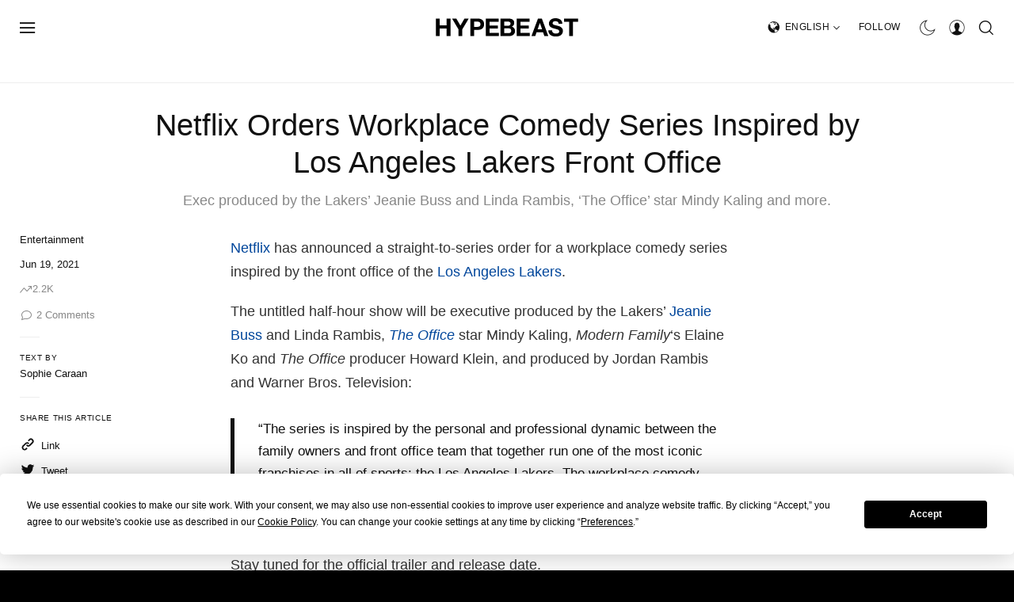

--- FILE ---
content_type: text/css
request_url: https://a.pub.network/hypebeast-com/cls.css
body_size: 598
content:
body {
	--fsAddBuffer: 0px;
}
[id='HBENGLOB_ATF_TOP'],
[id='HBFR_ATF_SIDE'],
[id='HBENGLOB_ATF_SIDE_HOME'],
[id='HBENUK_BTF_BREAK_HOME'],
[id='HBFR_BTF_SIDE'],
[id='HBENGLOB_BTF_BREAK'],
[id='HBENUK_ATF_SIDE_HOME'],
[id='HBENUK_ATF_SIDE'],
[id='HBFR_BTF_AFTERCONTENT'],
[id='HBZHHK_ATF_SIDE'],
[id='HBID_BTF_AFTERCONTENT'],
[id='HBENUK_BTF_BREAK'],
[id='HBENUK_ATF_TOP_HOME'],
[id='HBENGLOB_ATF_SIDE'],
[id='HBJP_BTF_AFTERCONTENT'],
[id='HBJP_ATF_INCONTENT'],
[id='HBZHHK_ATF_INCONTENT'],
[id='HBID_ATF_SIDE'],
[id='HBID_ATF_INCONTENT'],
[id='HBJP_BTF_BREAK'],
[id='HBFR_ATF_TOP'],
[id='HBJP_BTF_SIDE'],
[id='HBENGLOB_BTF_BREAK_HOME'],
[id='HBJP_ATF_SIDE'],
[id='HBZHHK_BTF_BREAK'],
[id='HBENGLOB_BTF_AFTERCONTENT'],
[id='HBFR_ATF_INCONTENT'],
[id='HBID_BTF_BREAK'],
[id='HBENUK_BTF_AFTERCONTENT'],
[id='HBENUK_BTF_SIDE_HOME'],
[id='HBJP_ATF_TOP'],
[id='HBZHHK_BTF_AFTERCONTENT'],
[id='HBENUK_BTF_SIDE'],
[id='HBZHHK_ATF_TOP'],
[id='HBENGLOB_ATF_TOP_HOME'],
[id='HBID_ATF_TOP'],
[id='HBENGLOB_ATF_INCONTENT'],
[id='HBID_BTF_SIDE'],
[id='HBZHHK_BTF_SIDE'],
[id='HBENGLOB_BTF_SIDE_HOME'],
[id='HBENUK_ATF_TOP'],
[id='HBFR_BTF_BREAK'],
[id='HBZHTW_ATF_INCONTENT'],
[id='HBZHTW_BTF_AFTERCONTENT'],
[id='HBZHTW_ATF_SIDE'],
[id='HBZHTW_BTF_SIDE'],
[id='HBZHTW_ATF_TOP'],
[id='HBZHTW_BTF_BREAK'],
[id='HBENGLOB_ATF_AFTERCONTENT_ADV'],
[id='HBENGLOB_ATF_INCONTENT_ADV'],
[id='HBENGLOB_ATF_ANCHOR'],
[id='HBENGLOB_BTF_SIDE'],
[id='HBENGLOB_BTF_POLL'],
[id='HBENGLOB_ATF_ANCHOR_HOME'],
[id='HBENGLOB_ATF_FLOAT'],
[id='HBENGLOB_ATF_TOP_ADV'],
[id='HBENGLOB_ATF_SIDE_ADV'] {
	display: flex;
	align-items: center;
	justify-content: center;
	flex-direction: column;
	min-height: calc(var(--height) + var(--fsAddBuffer));
	height: calc(var(--height) + var(--fsAddBuffer));
	width: 100%;
}
[id='HBENGLOB_ATF_ANCHOR'] {
		--height: 100px;
}
[id='HBENGLOB_ATF_ANCHOR_HOME'] {
		--height: 100px;
}
[id='HBENGLOB_ATF_FLOAT'] {
		--height: 480px;
}
[id='HBENGLOB_ATF_INCONTENT'] {
		--height: 250px;
}
[id='HBENGLOB_ATF_INCONTENT_ADV'] {
		--height: 250px;
}
[id='HBENGLOB_ATF_SIDE'] {
		--height: 250px;
}
[id='HBENGLOB_ATF_SIDE_ADV'] {
		--height: 250px;
}
[id='HBENGLOB_ATF_SIDE_HOME'] {
		--height: 250px;
}
[id='HBENGLOB_ATF_TOP'] {
		--height: 400px;
}
[id='HBENGLOB_ATF_TOP_ADV'] {
		--height: 400px;
}
[id='HBENGLOB_ATF_TOP_HOME'] {
		--height: 400px;
}
[id='HBENGLOB_BTF_AFTERCONTENT'] {
		--height: 628px;
}
[id='HBENGLOB_BTF_BREAK'] {
		--height: 400px;
}
[id='HBENGLOB_BTF_BREAK_HOME'] {
		--height: 400px;
}
[id='HBENGLOB_BTF_POLL'] {
		--height: 2px;
}
[id='HBENGLOB_BTF_SIDE'] {
		--height: 250px;
}
[id='HBENGLOB_BTF_SIDE_HOME'] {
		--height: 250px;
}
[id='HBENUK_ATF_TOP'] {
		--height: 200px;
}
[id='HBENUK_ATF_TOP_HOME'] {
		--height: 200px;
}
[id='HBENUK_BTF_AFTERCONTENT'] {
		--height: 250px;
}
[id='HBENUK_BTF_BREAK'] {
		--height: 250px;
}
[id='HBENUK_BTF_BREAK_HOME'] {
		--height: 250px;
}
[id='HBFR_ATF_INCONTENT'] {
		--height: 250px;
}
[id='HBFR_ATF_TOP'] {
		--height: 200px;
}
[id='HBFR_BTF_AFTERCONTENT'] {
		--height: 250px;
}
[id='HBFR_BTF_BREAK'] {
		--height: 250px;
}
[id='HBID_ATF_INCONTENT'] {
		--height: 250px;
}
[id='HBID_ATF_TOP'] {
		--height: 200px;
}
[id='HBID_BTF_AFTERCONTENT'] {
		--height: 250px;
}
[id='HBID_BTF_BREAK'] {
		--height: 250px;
}
[id='HBJP_ATF_INCONTENT'] {
		--height: 250px;
}
[id='HBJP_ATF_TOP'] {
		--height: 200px;
}
[id='HBJP_BTF_AFTERCONTENT'] {
		--height: 250px;
}
[id='HBJP_BTF_BREAK'] {
		--height: 250px;
}
[id='HBZHHK_ATF_INCONTENT'] {
		--height: 250px;
}
[id='HBZHHK_ATF_TOP'] {
		--height: 200px;
}
[id='HBZHHK_BTF_AFTERCONTENT'] {
		--height: 250px;
}
[id='HBZHHK_BTF_BREAK'] {
		--height: 250px;
}
[id='HBZHTW_ATF_INCONTENT'] {
		--height: 250px;
}
[id='HBZHTW_ATF_TOP'] {
		--height: 200px;
}
[id='HBZHTW_BTF_AFTERCONTENT'] {
		--height: 250px;
}
@media only screen and (min-width: 768px) {
	[id='HBENGLOB_ATF_FLOAT'] {
		--height: 250px;
	}
	[id='HBENGLOB_ATF_INCONTENT'] {
		display: none; 
	}
	[id='HBENGLOB_ATF_INCONTENT_ADV'] {
		--height: 2px;
	}
	[id='HBENGLOB_ATF_SIDE'] {
		--height: 600px;
	}
	[id='HBENGLOB_ATF_SIDE_ADV'] {
		--height: 600px;
	}
	[id='HBENGLOB_ATF_SIDE_HOME'] {
		--height: 600px;
	}
	[id='HBENGLOB_ATF_TOP'] {
		--height: 400px;
	}
	[id='HBENGLOB_ATF_TOP_ADV'] {
		--height: 100px;
	}
	[id='HBENGLOB_ATF_TOP_HOME'] {
		--height: 400px;
	}
	[id='HBENGLOB_BTF_BREAK'] {
		--height: 400px;
	}
	[id='HBENGLOB_BTF_BREAK_HOME'] {
		--height: 400px;
	}
	[id='HBENGLOB_BTF_POLL'] {
		--height: 2px;
	}
	[id='HBENGLOB_BTF_SIDE'] {
		--height: 600px;
	}
	[id='HBENGLOB_BTF_SIDE_HOME'] {
		--height: 600px;
	}
	[id='HBENUK_ATF_SIDE'] {
		--height: 600px;
	}
	[id='HBENUK_ATF_SIDE_HOME'] {
		--height: 600px;
	}
	[id='HBENUK_ATF_TOP'] {
		--height: 250px;
	}
	[id='HBENUK_ATF_TOP_HOME'] {
		--height: 250px;
	}
	[id='HBENUK_BTF_AFTERCONTENT'] {
		display: none; 
	}
	[id='HBENUK_BTF_BREAK'] {
		--height: 250px;
	}
	[id='HBENUK_BTF_BREAK_HOME'] {
		--height: 250px;
	}
	[id='HBENUK_BTF_SIDE'] {
		--height: 600px;
	}
	[id='HBENUK_BTF_SIDE_HOME'] {
		--height: 600px;
	}
	[id='HBFR_ATF_INCONTENT'] {
		display: none; 
	}
	[id='HBFR_ATF_SIDE'] {
		--height: 600px;
	}
	[id='HBFR_ATF_TOP'] {
		--height: 250px;
	}
	[id='HBFR_BTF_AFTERCONTENT'] {
		display: none; 
	}
	[id='HBFR_BTF_BREAK'] {
		--height: 250px;
	}
	[id='HBFR_BTF_SIDE'] {
		--height: 600px;
	}
	[id='HBID_ATF_INCONTENT'] {
		display: none; 
	}
	[id='HBID_ATF_SIDE'] {
		--height: 600px;
	}
	[id='HBID_ATF_TOP'] {
		--height: 250px;
	}
	[id='HBID_BTF_AFTERCONTENT'] {
		display: none; 
	}
	[id='HBID_BTF_BREAK'] {
		--height: 250px;
	}
	[id='HBID_BTF_SIDE'] {
		--height: 600px;
	}
	[id='HBJP_ATF_INCONTENT'] {
		display: none; 
	}
	[id='HBJP_ATF_SIDE'] {
		--height: 600px;
	}
	[id='HBJP_ATF_TOP'] {
		--height: 250px;
	}
	[id='HBJP_BTF_AFTERCONTENT'] {
		display: none; 
	}
	[id='HBJP_BTF_BREAK'] {
		--height: 250px;
	}
	[id='HBJP_BTF_SIDE'] {
		--height: 600px;
	}
	[id='HBZHHK_ATF_INCONTENT'] {
		display: none; 
	}
	[id='HBZHHK_ATF_SIDE'] {
		--height: 600px;
	}
	[id='HBZHHK_ATF_TOP'] {
		--height: 250px;
	}
	[id='HBZHHK_BTF_AFTERCONTENT'] {
		display: none; 
	}
	[id='HBZHHK_BTF_BREAK'] {
		--height: 250px;
	}
	[id='HBZHHK_BTF_SIDE'] {
		--height: 600px;
	}
	[id='HBZHTW_ATF_INCONTENT'] {
		display: none; 
	}
	[id='HBZHTW_ATF_SIDE'] {
		--height: 600px;
	}
	[id='HBZHTW_ATF_TOP'] {
		--height: 250px;
	}
	[id='HBZHTW_BTF_AFTERCONTENT'] {
		display: none; 
	}
	[id='HBZHTW_BTF_BREAK'] {
		--height: 600px;
	}
	[id='HBZHTW_BTF_SIDE'] {
		--height: 600px;
	}
}
@media only screen and (min-width: 980px) {
	[id='HBENGLOB_ATF_TOP_ADV'] {
		--height: 250px;
	}
}
@media only screen and (min-width: 1610px) {
	[id='HBENGLOB_ATF_TOP_ADV'] {
		--height: 400px;
	}
}


--- FILE ---
content_type: text/javascript; charset=utf-8
request_url: https://hypebeast.com/dist/hypebeast/a185c28540e9a0872725.js
body_size: 190621
content:
"use strict";(self.webpackChunkhypebeast=self.webpackChunkhypebeast||[]).push([[6053],{17793:(a,o,i)=>{var n=i(62334),e=i.n(n),l=i(44797),c=i.n(l),m=(i(16616),i(1945));c().setJQuery(m),e()("flickity",c(),m)},84757:(a,o,i)=>{i.d(o,{A:()=>J});i(77252);var n=i(32285);const e={class:"contact-form-wrapper"},l=["action"],c={class:"input-group"},m={class:"field"},s={class:"label"},f=["placeholder"],t={class:"field"},r={class:"label"},p=["placeholder"],d={class:"field"},u={class:"label"},g=["placeholder"],h={class:"field select"},b={class:"label"},k={class:"select-wrapper"},v={value:"",disabled:"",selected:""},y=["value"],S={class:"field select reason"},R={class:"label"},w={class:"select-wrapper"},M={value:"",disabled:"",selected:""},A=["value"],C={key:0,class:"field select"},z={class:"select-wrapper"},T={value:"",disabled:"",selected:""},B=["value"],N={class:"full-field"},K={class:"label"},G=["placeholder"],I={class:"submit-btn-wrapper"},E=["disabled"],j={class:"title"},P={class:"required-notice"};i(59469);const U={"general-enquiry":{name:"General Enquiry",transKey:"generalEnquiry",email:"info@hypebeast.com"},"subscription-notification":{name:"Subscription & Notification",transKey:"subscriptionNotification",email:"subscription@hypebeast.com"},advertising:{name:"Advertising",transKey:"advertising",email:"advertise@hypebeast.com"},editorial:{name:"Editorial",transKey:"editorial",email:"editorial@hypebeast.com"},"investor-relations":{name:"Investor Relations",transKey:"investorRelations",email:"investors@hypebeast.com"},"media-relations":{name:"Media Relations",transKey:"mediaRelations",email:"copyright@hypebeast.com"},copyright:{name:"Copyright",transKey:"copyright",email:"copyright@hypebeast.com"},"data-privacy":{name:"Data Privacy",transKey:"dataPrivacy",email:"privacy@hypebeast.com"}},L={min:{value:"USD 0 - USD 9,999"},median:{value:"USD 10,000 - USD 99,000"},max:{value:"> USD 100,000"}},O={bae:{"default-country":"United States"},en:{"default-country":"United States"},hk:{"default-country":"Hong Kong"},tw:{"default-country":"Taiwan"},jp:{"default-country":"Japan"},cn:{"default-country":"China"},fr:{"default-country":"France"},kr:{"default-country":"South Korea"},id:{"default-country":"Indonesia"}},D={en:[{id:4,alpha2:"af",alpha3:"afg",name:"Afghanistan"},{id:248,alpha2:"ax",alpha3:"ala",name:"Åland Islands"},{id:8,alpha2:"al",alpha3:"alb",name:"Albania"},{id:12,alpha2:"dz",alpha3:"dza",name:"Algeria"},{id:16,alpha2:"as",alpha3:"asm",name:"American Samoa"},{id:20,alpha2:"ad",alpha3:"and",name:"Andorra"},{id:24,alpha2:"ao",alpha3:"ago",name:"Angola"},{id:660,alpha2:"ai",alpha3:"aia",name:"Anguilla"},{id:10,alpha2:"aq",alpha3:"ata",name:"Antarctica"},{id:28,alpha2:"ag",alpha3:"atg",name:"Antigua and Barbuda"},{id:32,alpha2:"ar",alpha3:"arg",name:"Argentina"},{id:51,alpha2:"am",alpha3:"arm",name:"Armenia"},{id:533,alpha2:"aw",alpha3:"abw",name:"Aruba"},{id:36,alpha2:"au",alpha3:"aus",name:"Australia"},{id:40,alpha2:"at",alpha3:"aut",name:"Austria"},{id:31,alpha2:"az",alpha3:"aze",name:"Azerbaijan"},{id:44,alpha2:"bs",alpha3:"bhs",name:"Bahamas"},{id:48,alpha2:"bh",alpha3:"bhr",name:"Bahrain"},{id:50,alpha2:"bd",alpha3:"bgd",name:"Bangladesh"},{id:52,alpha2:"bb",alpha3:"brb",name:"Barbados"},{id:112,alpha2:"by",alpha3:"blr",name:"Belarus"},{id:56,alpha2:"be",alpha3:"bel",name:"Belgium"},{id:84,alpha2:"bz",alpha3:"blz",name:"Belize"},{id:204,alpha2:"bj",alpha3:"ben",name:"Benin"},{id:60,alpha2:"bm",alpha3:"bmu",name:"Bermuda"},{id:64,alpha2:"bt",alpha3:"btn",name:"Bhutan"},{id:68,alpha2:"bo",alpha3:"bol",name:"Bolivia (Plurinational State of)"},{id:535,alpha2:"bq",alpha3:"bes",name:"Bonaire, Sint Eustatius and Saba"},{id:70,alpha2:"ba",alpha3:"bih",name:"Bosnia and Herzegovina"},{id:72,alpha2:"bw",alpha3:"bwa",name:"Botswana"},{id:74,alpha2:"bv",alpha3:"bvt",name:"Bouvet Island"},{id:76,alpha2:"br",alpha3:"bra",name:"Brazil"},{id:86,alpha2:"io",alpha3:"iot",name:"British Indian Ocean Territory"},{id:96,alpha2:"bn",alpha3:"brn",name:"Brunei Darussalam"},{id:100,alpha2:"bg",alpha3:"bgr",name:"Bulgaria"},{id:854,alpha2:"bf",alpha3:"bfa",name:"Burkina Faso"},{id:108,alpha2:"bi",alpha3:"bdi",name:"Burundi"},{id:132,alpha2:"cv",alpha3:"cpv",name:"Cabo Verde"},{id:116,alpha2:"kh",alpha3:"khm",name:"Cambodia"},{id:120,alpha2:"cm",alpha3:"cmr",name:"Cameroon"},{id:124,alpha2:"ca",alpha3:"can",name:"Canada"},{id:136,alpha2:"ky",alpha3:"cym",name:"Cayman Islands"},{id:140,alpha2:"cf",alpha3:"caf",name:"Central African Republic"},{id:148,alpha2:"td",alpha3:"tcd",name:"Chad"},{id:152,alpha2:"cl",alpha3:"chl",name:"Chile"},{id:156,alpha2:"cn",alpha3:"chn",name:"China"},{id:162,alpha2:"cx",alpha3:"cxr",name:"Christmas Island"},{id:166,alpha2:"cc",alpha3:"cck",name:"Cocos (Keeling) Islands"},{id:170,alpha2:"co",alpha3:"col",name:"Colombia"},{id:174,alpha2:"km",alpha3:"com",name:"Comoros"},{id:178,alpha2:"cg",alpha3:"cog",name:"Congo"},{id:180,alpha2:"cd",alpha3:"cod",name:"Congo, Democratic Republic of the"},{id:184,alpha2:"ck",alpha3:"cok",name:"Cook Islands"},{id:188,alpha2:"cr",alpha3:"cri",name:"Costa Rica"},{id:384,alpha2:"ci",alpha3:"civ",name:"Côte d'Ivoire"},{id:191,alpha2:"hr",alpha3:"hrv",name:"Croatia"},{id:192,alpha2:"cu",alpha3:"cub",name:"Cuba"},{id:531,alpha2:"cw",alpha3:"cuw",name:"Curaçao"},{id:196,alpha2:"cy",alpha3:"cyp",name:"Cyprus"},{id:203,alpha2:"cz",alpha3:"cze",name:"Czechia"},{id:208,alpha2:"dk",alpha3:"dnk",name:"Denmark"},{id:262,alpha2:"dj",alpha3:"dji",name:"Djibouti"},{id:212,alpha2:"dm",alpha3:"dma",name:"Dominica"},{id:214,alpha2:"do",alpha3:"dom",name:"Dominican Republic"},{id:218,alpha2:"ec",alpha3:"ecu",name:"Ecuador"},{id:818,alpha2:"eg",alpha3:"egy",name:"Egypt"},{id:222,alpha2:"sv",alpha3:"slv",name:"El Salvador"},{id:226,alpha2:"gq",alpha3:"gnq",name:"Equatorial Guinea"},{id:232,alpha2:"er",alpha3:"eri",name:"Eritrea"},{id:233,alpha2:"ee",alpha3:"est",name:"Estonia"},{id:748,alpha2:"sz",alpha3:"swz",name:"Eswatini"},{id:231,alpha2:"et",alpha3:"eth",name:"Ethiopia"},{id:238,alpha2:"fk",alpha3:"flk",name:"Falkland Islands (Malvinas)"},{id:234,alpha2:"fo",alpha3:"fro",name:"Faroe Islands"},{id:242,alpha2:"fj",alpha3:"fji",name:"Fiji"},{id:246,alpha2:"fi",alpha3:"fin",name:"Finland"},{id:250,alpha2:"fr",alpha3:"fra",name:"France"},{id:254,alpha2:"gf",alpha3:"guf",name:"French Guiana"},{id:258,alpha2:"pf",alpha3:"pyf",name:"French Polynesia"},{id:260,alpha2:"tf",alpha3:"atf",name:"French Southern Territories"},{id:266,alpha2:"ga",alpha3:"gab",name:"Gabon"},{id:270,alpha2:"gm",alpha3:"gmb",name:"Gambia"},{id:268,alpha2:"ge",alpha3:"geo",name:"Georgia"},{id:276,alpha2:"de",alpha3:"deu",name:"Germany"},{id:288,alpha2:"gh",alpha3:"gha",name:"Ghana"},{id:292,alpha2:"gi",alpha3:"gib",name:"Gibraltar"},{id:300,alpha2:"gr",alpha3:"grc",name:"Greece"},{id:304,alpha2:"gl",alpha3:"grl",name:"Greenland"},{id:308,alpha2:"gd",alpha3:"grd",name:"Grenada"},{id:312,alpha2:"gp",alpha3:"glp",name:"Guadeloupe"},{id:316,alpha2:"gu",alpha3:"gum",name:"Guam"},{id:320,alpha2:"gt",alpha3:"gtm",name:"Guatemala"},{id:831,alpha2:"gg",alpha3:"ggy",name:"Guernsey"},{id:324,alpha2:"gn",alpha3:"gin",name:"Guinea"},{id:624,alpha2:"gw",alpha3:"gnb",name:"Guinea-Bissau"},{id:328,alpha2:"gy",alpha3:"guy",name:"Guyana"},{id:332,alpha2:"ht",alpha3:"hti",name:"Haiti"},{id:334,alpha2:"hm",alpha3:"hmd",name:"Heard Island and McDonald Islands"},{id:336,alpha2:"va",alpha3:"vat",name:"Holy See"},{id:340,alpha2:"hn",alpha3:"hnd",name:"Honduras"},{id:344,alpha2:"hk",alpha3:"hkg",name:"Hong Kong"},{id:348,alpha2:"hu",alpha3:"hun",name:"Hungary"},{id:352,alpha2:"is",alpha3:"isl",name:"Iceland"},{id:356,alpha2:"in",alpha3:"ind",name:"India"},{id:360,alpha2:"id",alpha3:"idn",name:"Indonesia"},{id:364,alpha2:"ir",alpha3:"irn",name:"Iran (Islamic Republic of)"},{id:368,alpha2:"iq",alpha3:"irq",name:"Iraq"},{id:372,alpha2:"ie",alpha3:"irl",name:"Ireland"},{id:833,alpha2:"im",alpha3:"imn",name:"Isle of Man"},{id:376,alpha2:"il",alpha3:"isr",name:"Israel"},{id:380,alpha2:"it",alpha3:"ita",name:"Italy"},{id:388,alpha2:"jm",alpha3:"jam",name:"Jamaica"},{id:392,alpha2:"jp",alpha3:"jpn",name:"Japan"},{id:832,alpha2:"je",alpha3:"jey",name:"Jersey"},{id:400,alpha2:"jo",alpha3:"jor",name:"Jordan"},{id:398,alpha2:"kz",alpha3:"kaz",name:"Kazakhstan"},{id:404,alpha2:"ke",alpha3:"ken",name:"Kenya"},{id:296,alpha2:"ki",alpha3:"kir",name:"Kiribati"},{id:408,alpha2:"kp",alpha3:"prk",name:"Korea (Democratic People's Republic of)"},{id:410,alpha2:"kr",alpha3:"kor",name:"Korea, Republic of"},{id:414,alpha2:"kw",alpha3:"kwt",name:"Kuwait"},{id:417,alpha2:"kg",alpha3:"kgz",name:"Kyrgyzstan"},{id:418,alpha2:"la",alpha3:"lao",name:"Lao People's Democratic Republic"},{id:428,alpha2:"lv",alpha3:"lva",name:"Latvia"},{id:422,alpha2:"lb",alpha3:"lbn",name:"Lebanon"},{id:426,alpha2:"ls",alpha3:"lso",name:"Lesotho"},{id:430,alpha2:"lr",alpha3:"lbr",name:"Liberia"},{id:434,alpha2:"ly",alpha3:"lby",name:"Libya"},{id:438,alpha2:"li",alpha3:"lie",name:"Liechtenstein"},{id:440,alpha2:"lt",alpha3:"ltu",name:"Lithuania"},{id:442,alpha2:"lu",alpha3:"lux",name:"Luxembourg"},{id:446,alpha2:"mo",alpha3:"mac",name:"Macao"},{id:450,alpha2:"mg",alpha3:"mdg",name:"Madagascar"},{id:454,alpha2:"mw",alpha3:"mwi",name:"Malawi"},{id:458,alpha2:"my",alpha3:"mys",name:"Malaysia"},{id:462,alpha2:"mv",alpha3:"mdv",name:"Maldives"},{id:466,alpha2:"ml",alpha3:"mli",name:"Mali"},{id:470,alpha2:"mt",alpha3:"mlt",name:"Malta"},{id:584,alpha2:"mh",alpha3:"mhl",name:"Marshall Islands"},{id:474,alpha2:"mq",alpha3:"mtq",name:"Martinique"},{id:478,alpha2:"mr",alpha3:"mrt",name:"Mauritania"},{id:480,alpha2:"mu",alpha3:"mus",name:"Mauritius"},{id:175,alpha2:"yt",alpha3:"myt",name:"Mayotte"},{id:484,alpha2:"mx",alpha3:"mex",name:"Mexico"},{id:583,alpha2:"fm",alpha3:"fsm",name:"Micronesia (Federated States of)"},{id:498,alpha2:"md",alpha3:"mda",name:"Moldova, Republic of"},{id:492,alpha2:"mc",alpha3:"mco",name:"Monaco"},{id:496,alpha2:"mn",alpha3:"mng",name:"Mongolia"},{id:499,alpha2:"me",alpha3:"mne",name:"Montenegro"},{id:500,alpha2:"ms",alpha3:"msr",name:"Montserrat"},{id:504,alpha2:"ma",alpha3:"mar",name:"Morocco"},{id:508,alpha2:"mz",alpha3:"moz",name:"Mozambique"},{id:104,alpha2:"mm",alpha3:"mmr",name:"Myanmar"},{id:516,alpha2:"na",alpha3:"nam",name:"Namibia"},{id:520,alpha2:"nr",alpha3:"nru",name:"Nauru"},{id:524,alpha2:"np",alpha3:"npl",name:"Nepal"},{id:528,alpha2:"nl",alpha3:"nld",name:"Netherlands"},{id:540,alpha2:"nc",alpha3:"ncl",name:"New Caledonia"},{id:554,alpha2:"nz",alpha3:"nzl",name:"New Zealand"},{id:558,alpha2:"ni",alpha3:"nic",name:"Nicaragua"},{id:562,alpha2:"ne",alpha3:"ner",name:"Niger"},{id:566,alpha2:"ng",alpha3:"nga",name:"Nigeria"},{id:570,alpha2:"nu",alpha3:"niu",name:"Niue"},{id:574,alpha2:"nf",alpha3:"nfk",name:"Norfolk Island"},{id:807,alpha2:"mk",alpha3:"mkd",name:"North Macedonia"},{id:580,alpha2:"mp",alpha3:"mnp",name:"Northern Mariana Islands"},{id:578,alpha2:"no",alpha3:"nor",name:"Norway"},{id:512,alpha2:"om",alpha3:"omn",name:"Oman"},{id:586,alpha2:"pk",alpha3:"pak",name:"Pakistan"},{id:585,alpha2:"pw",alpha3:"plw",name:"Palau"},{id:275,alpha2:"ps",alpha3:"pse",name:"Palestine, State of"},{id:591,alpha2:"pa",alpha3:"pan",name:"Panama"},{id:598,alpha2:"pg",alpha3:"png",name:"Papua New Guinea"},{id:600,alpha2:"py",alpha3:"pry",name:"Paraguay"},{id:604,alpha2:"pe",alpha3:"per",name:"Peru"},{id:608,alpha2:"ph",alpha3:"phl",name:"Philippines"},{id:612,alpha2:"pn",alpha3:"pcn",name:"Pitcairn"},{id:616,alpha2:"pl",alpha3:"pol",name:"Poland"},{id:620,alpha2:"pt",alpha3:"prt",name:"Portugal"},{id:630,alpha2:"pr",alpha3:"pri",name:"Puerto Rico"},{id:634,alpha2:"qa",alpha3:"qat",name:"Qatar"},{id:638,alpha2:"re",alpha3:"reu",name:"Réunion"},{id:642,alpha2:"ro",alpha3:"rou",name:"Romania"},{id:643,alpha2:"ru",alpha3:"rus",name:"Russian Federation"},{id:646,alpha2:"rw",alpha3:"rwa",name:"Rwanda"},{id:652,alpha2:"bl",alpha3:"blm",name:"Saint Barthélemy"},{id:654,alpha2:"sh",alpha3:"shn",name:"Saint Helena, Ascension and Tristan da Cunha"},{id:659,alpha2:"kn",alpha3:"kna",name:"Saint Kitts and Nevis"},{id:662,alpha2:"lc",alpha3:"lca",name:"Saint Lucia"},{id:663,alpha2:"mf",alpha3:"maf",name:"Saint Martin (French part)"},{id:666,alpha2:"pm",alpha3:"spm",name:"Saint Pierre and Miquelon"},{id:670,alpha2:"vc",alpha3:"vct",name:"Saint Vincent and the Grenadines"},{id:882,alpha2:"ws",alpha3:"wsm",name:"Samoa"},{id:674,alpha2:"sm",alpha3:"smr",name:"San Marino"},{id:678,alpha2:"st",alpha3:"stp",name:"Sao Tome and Principe"},{id:682,alpha2:"sa",alpha3:"sau",name:"Saudi Arabia"},{id:686,alpha2:"sn",alpha3:"sen",name:"Senegal"},{id:688,alpha2:"rs",alpha3:"srb",name:"Serbia"},{id:690,alpha2:"sc",alpha3:"syc",name:"Seychelles"},{id:694,alpha2:"sl",alpha3:"sle",name:"Sierra Leone"},{id:702,alpha2:"sg",alpha3:"sgp",name:"Singapore"},{id:534,alpha2:"sx",alpha3:"sxm",name:"Sint Maarten (Dutch part)"},{id:703,alpha2:"sk",alpha3:"svk",name:"Slovakia"},{id:705,alpha2:"si",alpha3:"svn",name:"Slovenia"},{id:90,alpha2:"sb",alpha3:"slb",name:"Solomon Islands"},{id:706,alpha2:"so",alpha3:"som",name:"Somalia"},{id:710,alpha2:"za",alpha3:"zaf",name:"South Africa"},{id:239,alpha2:"gs",alpha3:"sgs",name:"South Georgia and the South Sandwich Islands"},{id:728,alpha2:"ss",alpha3:"ssd",name:"South Sudan"},{id:724,alpha2:"es",alpha3:"esp",name:"Spain"},{id:144,alpha2:"lk",alpha3:"lka",name:"Sri Lanka"},{id:729,alpha2:"sd",alpha3:"sdn",name:"Sudan"},{id:740,alpha2:"sr",alpha3:"sur",name:"Suriname"},{id:744,alpha2:"sj",alpha3:"sjm",name:"Svalbard and Jan Mayen"},{id:752,alpha2:"se",alpha3:"swe",name:"Sweden"},{id:756,alpha2:"ch",alpha3:"che",name:"Switzerland"},{id:760,alpha2:"sy",alpha3:"syr",name:"Syrian Arab Republic"},{id:158,alpha2:"tw",alpha3:"twn",name:"Taiwan, Province of China"},{id:762,alpha2:"tj",alpha3:"tjk",name:"Tajikistan"},{id:834,alpha2:"tz",alpha3:"tza",name:"Tanzania, United Republic of"},{id:764,alpha2:"th",alpha3:"tha",name:"Thailand"},{id:626,alpha2:"tl",alpha3:"tls",name:"Timor-Leste"},{id:768,alpha2:"tg",alpha3:"tgo",name:"Togo"},{id:772,alpha2:"tk",alpha3:"tkl",name:"Tokelau"},{id:776,alpha2:"to",alpha3:"ton",name:"Tonga"},{id:780,alpha2:"tt",alpha3:"tto",name:"Trinidad and Tobago"},{id:788,alpha2:"tn",alpha3:"tun",name:"Tunisia"},{id:792,alpha2:"tr",alpha3:"tur",name:"Türkiye"},{id:795,alpha2:"tm",alpha3:"tkm",name:"Turkmenistan"},{id:796,alpha2:"tc",alpha3:"tca",name:"Turks and Caicos Islands"},{id:798,alpha2:"tv",alpha3:"tuv",name:"Tuvalu"},{id:800,alpha2:"ug",alpha3:"uga",name:"Uganda"},{id:804,alpha2:"ua",alpha3:"ukr",name:"Ukraine"},{id:784,alpha2:"ae",alpha3:"are",name:"United Arab Emirates"},{id:826,alpha2:"gb",alpha3:"gbr",name:"United Kingdom of Great Britain and Northern Ireland"},{id:840,alpha2:"us",alpha3:"usa",name:"United States of America"},{id:581,alpha2:"um",alpha3:"umi",name:"United States Minor Outlying Islands"},{id:858,alpha2:"uy",alpha3:"ury",name:"Uruguay"},{id:860,alpha2:"uz",alpha3:"uzb",name:"Uzbekistan"},{id:548,alpha2:"vu",alpha3:"vut",name:"Vanuatu"},{id:862,alpha2:"ve",alpha3:"ven",name:"Venezuela (Bolivarian Republic of)"},{id:704,alpha2:"vn",alpha3:"vnm",name:"Viet Nam"},{id:92,alpha2:"vg",alpha3:"vgb",name:"Virgin Islands (British)"},{id:850,alpha2:"vi",alpha3:"vir",name:"Virgin Islands (U.S.)"},{id:876,alpha2:"wf",alpha3:"wlf",name:"Wallis and Futuna"},{id:732,alpha2:"eh",alpha3:"esh",name:"Western Sahara"},{id:887,alpha2:"ye",alpha3:"yem",name:"Yemen"},{id:894,alpha2:"zm",alpha3:"zmb",name:"Zambia"},{id:716,alpha2:"zw",alpha3:"zwe",name:"Zimbabwe"}],zh:[{id:4,alpha2:"af",alpha3:"afg",name:"阿富汗"},{id:248,alpha2:"ax",alpha3:"ala",name:"奧蘭"},{id:8,alpha2:"al",alpha3:"alb",name:"阿爾巴尼亞"},{id:12,alpha2:"dz",alpha3:"dza",name:"阿爾及利亞"},{id:16,alpha2:"as",alpha3:"asm",name:"美屬薩摩亞"},{id:20,alpha2:"ad",alpha3:"and",name:"安道爾"},{id:24,alpha2:"ao",alpha3:"ago",name:"安哥拉"},{id:660,alpha2:"ai",alpha3:"aia",name:"安圭拉"},{id:10,alpha2:"aq",alpha3:"ata",name:"南極洲"},{id:28,alpha2:"ag",alpha3:"atg",name:"安地卡及巴布達"},{id:32,alpha2:"ar",alpha3:"arg",name:"阿根廷"},{id:51,alpha2:"am",alpha3:"arm",name:"亞美尼亞"},{id:533,alpha2:"aw",alpha3:"abw",name:"阿魯巴"},{id:36,alpha2:"au",alpha3:"aus",name:"澳洲"},{id:40,alpha2:"at",alpha3:"aut",name:"奧地利"},{id:31,alpha2:"az",alpha3:"aze",name:"亞塞拜然"},{id:44,alpha2:"bs",alpha3:"bhs",name:"巴哈馬"},{id:48,alpha2:"bh",alpha3:"bhr",name:"巴林"},{id:50,alpha2:"bd",alpha3:"bgd",name:"孟加拉"},{id:52,alpha2:"bb",alpha3:"brb",name:"巴貝多"},{id:112,alpha2:"by",alpha3:"blr",name:"白俄羅斯"},{id:56,alpha2:"be",alpha3:"bel",name:"比利時"},{id:84,alpha2:"bz",alpha3:"blz",name:"貝里斯"},{id:204,alpha2:"bj",alpha3:"ben",name:"貝南"},{id:60,alpha2:"bm",alpha3:"bmu",name:"百慕達"},{id:64,alpha2:"bt",alpha3:"btn",name:"不丹"},{id:68,alpha2:"bo",alpha3:"bol",name:"玻利維亞"},{id:535,alpha2:"bq",alpha3:"bes",name:"荷蘭加勒比區"},{id:70,alpha2:"ba",alpha3:"bih",name:"波士尼亞與赫塞哥維納"},{id:72,alpha2:"bw",alpha3:"bwa",name:"波札那"},{id:74,alpha2:"bv",alpha3:"bvt",name:"布韋島"},{id:76,alpha2:"br",alpha3:"bra",name:"巴西"},{id:86,alpha2:"io",alpha3:"iot",name:"英屬印度洋領地"},{id:96,alpha2:"bn",alpha3:"brn",name:"汶萊"},{id:100,alpha2:"bg",alpha3:"bgr",name:"保加利亞"},{id:854,alpha2:"bf",alpha3:"bfa",name:"布吉納法索"},{id:108,alpha2:"bi",alpha3:"bdi",name:"蒲隆地"},{id:132,alpha2:"cv",alpha3:"cpv",name:"維德角"},{id:116,alpha2:"kh",alpha3:"khm",name:"柬埔寨"},{id:120,alpha2:"cm",alpha3:"cmr",name:"喀麥隆"},{id:124,alpha2:"ca",alpha3:"can",name:"加拿大"},{id:136,alpha2:"ky",alpha3:"cym",name:"開曼群島"},{id:140,alpha2:"cf",alpha3:"caf",name:"中非"},{id:148,alpha2:"td",alpha3:"tcd",name:"查德"},{id:152,alpha2:"cl",alpha3:"chl",name:"智利"},{id:156,alpha2:"cn",alpha3:"chn",name:"中國"},{id:162,alpha2:"cx",alpha3:"cxr",name:"聖誕島"},{id:166,alpha2:"cc",alpha3:"cck",name:"科科斯（基林）群島"},{id:170,alpha2:"co",alpha3:"col",name:"哥倫比亞"},{id:174,alpha2:"km",alpha3:"com",name:"葛摩"},{id:178,alpha2:"cg",alpha3:"cog",name:"剛果共和國"},{id:180,alpha2:"cd",alpha3:"cod",name:"剛果民主共和國"},{id:184,alpha2:"ck",alpha3:"cok",name:"庫克群島"},{id:188,alpha2:"cr",alpha3:"cri",name:"哥斯大黎加"},{id:384,alpha2:"ci",alpha3:"civ",name:"象牙海岸"},{id:191,alpha2:"hr",alpha3:"hrv",name:"克羅埃西亞"},{id:192,alpha2:"cu",alpha3:"cub",name:"古巴"},{id:531,alpha2:"cw",alpha3:"cuw",name:"古拉索"},{id:196,alpha2:"cy",alpha3:"cyp",name:"賽普勒斯"},{id:203,alpha2:"cz",alpha3:"cze",name:"捷克"},{id:208,alpha2:"dk",alpha3:"dnk",name:"丹麥"},{id:262,alpha2:"dj",alpha3:"dji",name:"吉布地"},{id:212,alpha2:"dm",alpha3:"dma",name:"多米尼克"},{id:214,alpha2:"do",alpha3:"dom",name:"多明尼加"},{id:218,alpha2:"ec",alpha3:"ecu",name:"厄瓜多"},{id:818,alpha2:"eg",alpha3:"egy",name:"埃及"},{id:222,alpha2:"sv",alpha3:"slv",name:"薩爾瓦多"},{id:226,alpha2:"gq",alpha3:"gnq",name:"赤道幾內亞"},{id:232,alpha2:"er",alpha3:"eri",name:"厄利垂亞"},{id:233,alpha2:"ee",alpha3:"est",name:"愛沙尼亞"},{id:748,alpha2:"sz",alpha3:"swz",name:"史瓦帝尼"},{id:231,alpha2:"et",alpha3:"eth",name:"衣索比亞"},{id:238,alpha2:"fk",alpha3:"flk",name:"福克蘭群島"},{id:234,alpha2:"fo",alpha3:"fro",name:"法羅群島"},{id:242,alpha2:"fj",alpha3:"fji",name:"斐濟"},{id:246,alpha2:"fi",alpha3:"fin",name:"芬蘭"},{id:250,alpha2:"fr",alpha3:"fra",name:"法國"},{id:254,alpha2:"gf",alpha3:"guf",name:"法屬圭亞那"},{id:258,alpha2:"pf",alpha3:"pyf",name:"法屬玻里尼西亞"},{id:260,alpha2:"tf",alpha3:"atf",name:"法屬南部和南極領地"},{id:266,alpha2:"ga",alpha3:"gab",name:"加彭"},{id:270,alpha2:"gm",alpha3:"gmb",name:"甘比亞"},{id:268,alpha2:"ge",alpha3:"geo",name:"喬治亞"},{id:276,alpha2:"de",alpha3:"deu",name:"德國"},{id:288,alpha2:"gh",alpha3:"gha",name:"迦納"},{id:292,alpha2:"gi",alpha3:"gib",name:"直布羅陀"},{id:300,alpha2:"gr",alpha3:"grc",name:"希臘"},{id:304,alpha2:"gl",alpha3:"grl",name:"格陵蘭"},{id:308,alpha2:"gd",alpha3:"grd",name:"格瑞那達"},{id:312,alpha2:"gp",alpha3:"glp",name:"瓜地洛普"},{id:316,alpha2:"gu",alpha3:"gum",name:"關島"},{id:320,alpha2:"gt",alpha3:"gtm",name:"瓜地馬拉"},{id:831,alpha2:"gg",alpha3:"ggy",name:"根西"},{id:324,alpha2:"gn",alpha3:"gin",name:"幾內亞"},{id:624,alpha2:"gw",alpha3:"gnb",name:"幾內亞比索"},{id:328,alpha2:"gy",alpha3:"guy",name:"蓋亞那"},{id:332,alpha2:"ht",alpha3:"hti",name:"海地"},{id:334,alpha2:"hm",alpha3:"hmd",name:"赫德島和麥克唐納群島"},{id:336,alpha2:"va",alpha3:"vat",name:"梵蒂岡"},{id:340,alpha2:"hn",alpha3:"hnd",name:"宏都拉斯"},{id:344,alpha2:"hk",alpha3:"hkg",name:"香港"},{id:348,alpha2:"hu",alpha3:"hun",name:"匈牙利"},{id:352,alpha2:"is",alpha3:"isl",name:"冰島"},{id:356,alpha2:"in",alpha3:"ind",name:"印度"},{id:360,alpha2:"id",alpha3:"idn",name:"印度尼西亞"},{id:364,alpha2:"ir",alpha3:"irn",name:"伊朗"},{id:368,alpha2:"iq",alpha3:"irq",name:"伊拉克"},{id:372,alpha2:"ie",alpha3:"irl",name:"愛爾蘭"},{id:833,alpha2:"im",alpha3:"imn",name:"曼島"},{id:376,alpha2:"il",alpha3:"isr",name:"以色列"},{id:380,alpha2:"it",alpha3:"ita",name:"義大利"},{id:388,alpha2:"jm",alpha3:"jam",name:"牙買加"},{id:392,alpha2:"jp",alpha3:"jpn",name:"日本"},{id:832,alpha2:"je",alpha3:"jey",name:"澤西"},{id:400,alpha2:"jo",alpha3:"jor",name:"約旦"},{id:398,alpha2:"kz",alpha3:"kaz",name:"哈薩克"},{id:404,alpha2:"ke",alpha3:"ken",name:"肯亞"},{id:296,alpha2:"ki",alpha3:"kir",name:"吉里巴斯"},{id:408,alpha2:"kp",alpha3:"prk",name:"北韓"},{id:410,alpha2:"kr",alpha3:"kor",name:"南韓"},{id:414,alpha2:"kw",alpha3:"kwt",name:"科威特"},{id:417,alpha2:"kg",alpha3:"kgz",name:"吉爾吉斯"},{id:418,alpha2:"la",alpha3:"lao",name:"寮國"},{id:428,alpha2:"lv",alpha3:"lva",name:"拉脫維亞"},{id:422,alpha2:"lb",alpha3:"lbn",name:"黎巴嫩"},{id:426,alpha2:"ls",alpha3:"lso",name:"賴索托"},{id:430,alpha2:"lr",alpha3:"lbr",name:"賴比瑞亞"},{id:434,alpha2:"ly",alpha3:"lby",name:"利比亞"},{id:438,alpha2:"li",alpha3:"lie",name:"列支敦斯登"},{id:440,alpha2:"lt",alpha3:"ltu",name:"立陶宛"},{id:442,alpha2:"lu",alpha3:"lux",name:"盧森堡"},{id:446,alpha2:"mo",alpha3:"mac",name:"澳門"},{id:450,alpha2:"mg",alpha3:"mdg",name:"馬達加斯加"},{id:454,alpha2:"mw",alpha3:"mwi",name:"馬拉威"},{id:458,alpha2:"my",alpha3:"mys",name:"馬來西亞"},{id:462,alpha2:"mv",alpha3:"mdv",name:"馬爾地夫"},{id:466,alpha2:"ml",alpha3:"mli",name:"馬利"},{id:470,alpha2:"mt",alpha3:"mlt",name:"馬爾他"},{id:584,alpha2:"mh",alpha3:"mhl",name:"馬紹爾群島"},{id:474,alpha2:"mq",alpha3:"mtq",name:"馬丁尼克"},{id:478,alpha2:"mr",alpha3:"mrt",name:"茅利塔尼亞"},{id:480,alpha2:"mu",alpha3:"mus",name:"模里西斯"},{id:175,alpha2:"yt",alpha3:"myt",name:"馬約特"},{id:484,alpha2:"mx",alpha3:"mex",name:"墨西哥"},{id:583,alpha2:"fm",alpha3:"fsm",name:"密克羅尼西亞聯邦"},{id:498,alpha2:"md",alpha3:"mda",name:"摩爾多瓦"},{id:492,alpha2:"mc",alpha3:"mco",name:"摩納哥"},{id:496,alpha2:"mn",alpha3:"mng",name:"蒙古"},{id:499,alpha2:"me",alpha3:"mne",name:"蒙特內哥羅"},{id:500,alpha2:"ms",alpha3:"msr",name:"蒙特塞拉特"},{id:504,alpha2:"ma",alpha3:"mar",name:"摩洛哥"},{id:508,alpha2:"mz",alpha3:"moz",name:"莫三比克"},{id:104,alpha2:"mm",alpha3:"mmr",name:"緬甸"},{id:516,alpha2:"na",alpha3:"nam",name:"納米比亞"},{id:520,alpha2:"nr",alpha3:"nru",name:"諾魯"},{id:524,alpha2:"np",alpha3:"npl",name:"尼泊爾"},{id:528,alpha2:"nl",alpha3:"nld",name:"荷蘭"},{id:540,alpha2:"nc",alpha3:"ncl",name:"新喀里多尼亞"},{id:554,alpha2:"nz",alpha3:"nzl",name:"紐西蘭"},{id:558,alpha2:"ni",alpha3:"nic",name:"尼加拉瓜"},{id:562,alpha2:"ne",alpha3:"ner",name:"尼日"},{id:566,alpha2:"ng",alpha3:"nga",name:"奈及利亞"},{id:570,alpha2:"nu",alpha3:"niu",name:"紐埃"},{id:574,alpha2:"nf",alpha3:"nfk",name:"諾福克島"},{id:807,alpha2:"mk",alpha3:"mkd",name:"北馬其頓"},{id:580,alpha2:"mp",alpha3:"mnp",name:"北馬利安納群島"},{id:578,alpha2:"no",alpha3:"nor",name:"挪威"},{id:512,alpha2:"om",alpha3:"omn",name:"阿曼"},{id:586,alpha2:"pk",alpha3:"pak",name:"巴基斯坦"},{id:585,alpha2:"pw",alpha3:"plw",name:"帛琉"},{id:275,alpha2:"ps",alpha3:"pse",name:"巴勒斯坦"},{id:591,alpha2:"pa",alpha3:"pan",name:"巴拿馬"},{id:598,alpha2:"pg",alpha3:"png",name:"巴布亞紐幾內亞"},{id:600,alpha2:"py",alpha3:"pry",name:"巴拉圭"},{id:604,alpha2:"pe",alpha3:"per",name:"秘魯"},{id:608,alpha2:"ph",alpha3:"phl",name:"菲律賓"},{id:612,alpha2:"pn",alpha3:"pcn",name:"皮特凱恩群島"},{id:616,alpha2:"pl",alpha3:"pol",name:"波蘭"},{id:620,alpha2:"pt",alpha3:"prt",name:"葡萄牙"},{id:630,alpha2:"pr",alpha3:"pri",name:"波多黎各"},{id:634,alpha2:"qa",alpha3:"qat",name:"卡達"},{id:638,alpha2:"re",alpha3:"reu",name:"留尼旺"},{id:642,alpha2:"ro",alpha3:"rou",name:"羅馬尼亞"},{id:643,alpha2:"ru",alpha3:"rus",name:"俄羅斯"},{id:646,alpha2:"rw",alpha3:"rwa",name:"盧安達"},{id:652,alpha2:"bl",alpha3:"blm",name:"聖巴瑟米"},{id:654,alpha2:"sh",alpha3:"shn",name:"聖赫倫那、阿森松和特里斯坦-達庫尼亞"},{id:659,alpha2:"kn",alpha3:"kna",name:"聖克里斯多福及尼維斯"},{id:662,alpha2:"lc",alpha3:"lca",name:"聖露西亞"},{id:663,alpha2:"mf",alpha3:"maf",name:"法屬聖馬丁"},{id:666,alpha2:"pm",alpha3:"spm",name:"聖皮埃與密克隆群島"},{id:670,alpha2:"vc",alpha3:"vct",name:"聖文森及格瑞那丁"},{id:882,alpha2:"ws",alpha3:"wsm",name:"薩摩亞"},{id:674,alpha2:"sm",alpha3:"smr",name:"聖馬利諾"},{id:678,alpha2:"st",alpha3:"stp",name:"聖多美普林西比"},{id:682,alpha2:"sa",alpha3:"sau",name:"沙烏地阿拉伯"},{id:686,alpha2:"sn",alpha3:"sen",name:"塞內加爾"},{id:688,alpha2:"rs",alpha3:"srb",name:"塞爾維亞"},{id:690,alpha2:"sc",alpha3:"syc",name:"塞席爾"},{id:694,alpha2:"sl",alpha3:"sle",name:"獅子山"},{id:702,alpha2:"sg",alpha3:"sgp",name:"新加坡"},{id:534,alpha2:"sx",alpha3:"sxm",name:"荷屬聖馬丁"},{id:703,alpha2:"sk",alpha3:"svk",name:"斯洛伐克"},{id:705,alpha2:"si",alpha3:"svn",name:"斯洛維尼亞"},{id:90,alpha2:"sb",alpha3:"slb",name:"索羅門群島"},{id:706,alpha2:"so",alpha3:"som",name:"索馬利亞"},{id:710,alpha2:"za",alpha3:"zaf",name:"南非"},{id:239,alpha2:"gs",alpha3:"sgs",name:"南喬治亞和南桑威奇群島"},{id:728,alpha2:"ss",alpha3:"ssd",name:"南蘇丹"},{id:724,alpha2:"es",alpha3:"esp",name:"西班牙"},{id:144,alpha2:"lk",alpha3:"lka",name:"斯里蘭卡"},{id:729,alpha2:"sd",alpha3:"sdn",name:"蘇丹"},{id:740,alpha2:"sr",alpha3:"sur",name:"蘇利南"},{id:744,alpha2:"sj",alpha3:"sjm",name:"斯瓦爾巴和揚馬延"},{id:752,alpha2:"se",alpha3:"swe",name:"瑞典"},{id:756,alpha2:"ch",alpha3:"che",name:"瑞士"},{id:760,alpha2:"sy",alpha3:"syr",name:"敘利亞"},{id:158,alpha2:"tw",alpha3:"twn",name:"台灣"},{id:762,alpha2:"tj",alpha3:"tjk",name:"塔吉克"},{id:834,alpha2:"tz",alpha3:"tza",name:"坦尚尼亞"},{id:764,alpha2:"th",alpha3:"tha",name:"泰國"},{id:626,alpha2:"tl",alpha3:"tls",name:"東帝汶"},{id:768,alpha2:"tg",alpha3:"tgo",name:"多哥"},{id:772,alpha2:"tk",alpha3:"tkl",name:"托克勞"},{id:776,alpha2:"to",alpha3:"ton",name:"東加"},{id:780,alpha2:"tt",alpha3:"tto",name:"千里達及托巴哥"},{id:788,alpha2:"tn",alpha3:"tun",name:"突尼西亞"},{id:792,alpha2:"tr",alpha3:"tur",name:"土耳其"},{id:795,alpha2:"tm",alpha3:"tkm",name:"土庫曼"},{id:796,alpha2:"tc",alpha3:"tca",name:"特克斯與凱科斯群島"},{id:798,alpha2:"tv",alpha3:"tuv",name:"吐瓦魯"},{id:800,alpha2:"ug",alpha3:"uga",name:"烏干達"},{id:804,alpha2:"ua",alpha3:"ukr",name:"烏克蘭"},{id:784,alpha2:"ae",alpha3:"are",name:"阿聯"},{id:826,alpha2:"gb",alpha3:"gbr",name:"英國"},{id:840,alpha2:"us",alpha3:"usa",name:"美國"},{id:581,alpha2:"um",alpha3:"umi",name:"美國本土外小島嶼"},{id:858,alpha2:"uy",alpha3:"ury",name:"烏拉圭"},{id:860,alpha2:"uz",alpha3:"uzb",name:"烏茲別克"},{id:548,alpha2:"vu",alpha3:"vut",name:"萬那杜"},{id:862,alpha2:"ve",alpha3:"ven",name:"委內瑞拉"},{id:704,alpha2:"vn",alpha3:"vnm",name:"越南"},{id:92,alpha2:"vg",alpha3:"vgb",name:"英屬維京群島"},{id:850,alpha2:"vi",alpha3:"vir",name:"美屬維京群島"},{id:876,alpha2:"wf",alpha3:"wlf",name:"瓦利斯和富圖那"},{id:732,alpha2:"eh",alpha3:"esh",name:"西撒哈拉"},{id:887,alpha2:"ye",alpha3:"yem",name:"葉門"},{id:894,alpha2:"zm",alpha3:"zmb",name:"尚比亞"},{id:716,alpha2:"zw",alpha3:"zwe",name:"辛巴威"}]};var _=i(15609),F=i(29249),V=i(64788),q=i(4105),x=i(54576);const H=JSON.parse('[{"name":{"common":"Moldova","official":"Republic of Moldova","nativeName":{"ron":{"official":"Republica Moldova","common":"Moldova"}}},"tld":[".md"],"cca2":"MD","ccn3":"498","cca3":"MDA","cioc":"MDA","independent":true,"status":"officially-assigned","unMember":true,"currencies":{"MDL":{"name":"Moldovan leu","symbol":"L"}},"idd":{"root":"+3","suffixes":["73"]},"capital":["Chișinău"],"altSpellings":["MD","Moldova, Republic of","Republic of Moldova","Republica Moldova"],"region":"Europe","subregion":"Eastern Europe","languages":{"ron":"Romanian"},"translations":{"ara":{"official":"جمهورية مولدوڤا","common":"مولدوڤا"},"bre":{"official":"Republik Moldova","common":"Moldova"},"ces":{"official":"Moldavská republika","common":"Moldavsko"},"cym":{"official":"Republic of Moldova","common":"Moldova"},"deu":{"official":"Republik Moldau","common":"Moldawien"},"est":{"official":"Moldova Vabariik","common":"Moldova"},"fin":{"official":"Moldovan tasavalta","common":"Moldova"},"fra":{"official":"République de Moldavie","common":"Moldavie"},"hrv":{"official":"Moldavija","common":"Moldova"},"hun":{"official":"Moldovai Köztársaság","common":"Moldova"},"ita":{"official":"Repubblica di Moldova","common":"Moldavia"},"jpn":{"official":"モルドバ共和国","common":"モルドバ共和国"},"kor":{"official":"몰도바 공화국","common":"몰도바"},"nld":{"official":"Republiek Moldavië","common":"Moldavië"},"per":{"official":"جمهوری مولداوی","common":"مولداوی"},"pol":{"official":"Republika Mołdawii","common":"Mołdawia"},"por":{"official":"República da Moldávia","common":"Moldávia"},"rus":{"official":"Молдова","common":"Молдавия"},"slk":{"official":"Moldavská republika","common":"Moldavsko"},"spa":{"official":"República de Moldova","common":"Moldavia"},"srp":{"official":"Република Молдавија","common":"Молдавија"},"swe":{"official":"Republiken Moldavien","common":"Moldavien"},"tur":{"official":"Moldova Cumhuriyeti","common":"Moldova"},"urd":{"official":"جمہوریہ مالدووا","common":"مالدووا"},"zho":{"official":"摩尔多瓦共和国","common":"摩尔多瓦"}},"latlng":[47,29],"landlocked":true,"borders":["ROU","UKR"],"area":33846,"demonyms":{"eng":{"f":"Moldovan","m":"Moldovan"},"fra":{"f":"Moldave","m":"Moldave"}},"flag":"🇲🇩","maps":{"googleMaps":"https://goo.gl/maps/JjmyUuULujnDeFPf7","openStreetMaps":"https://www.openstreetmap.org/relation/58974"},"population":2617820,"gini":{"2018":25.7},"fifa":"MDA","car":{"signs":["MD"],"side":"right"},"timezones":["UTC+02:00"],"continents":["Europe"],"flags":{"png":"https://flagcdn.com/w320/md.png","svg":"https://flagcdn.com/md.svg","alt":"The flag of Moldova is composed of three equal vertical bands of blue, yellow and red, with the national coat of arms centered in the yellow band."},"coatOfArms":{"png":"https://mainfacts.com/media/images/coats_of_arms/md.png","svg":"https://mainfacts.com/media/images/coats_of_arms/md.svg"},"startOfWeek":"monday","capitalInfo":{"latlng":[47.01,28.9]},"postalCode":{"format":"MD-####","regex":"^(?:MD)*(\\\\d{4})$"}},{"name":{"common":"United States","official":"United States of America","nativeName":{"eng":{"official":"United States of America","common":"United States"}}},"tld":[".us"],"cca2":"US","ccn3":"840","cca3":"USA","cioc":"USA","independent":true,"status":"officially-assigned","unMember":true,"currencies":{"USD":{"name":"United States dollar","symbol":"$"}},"idd":{"root":"+1","suffixes":["201","202","203","205","206","207","208","209","210","212","213","214","215","216","217","218","219","220","224","225","227","228","229","231","234","239","240","248","251","252","253","254","256","260","262","267","269","270","272","274","276","281","283","301","302","303","304","305","307","308","309","310","312","313","314","315","316","317","318","319","320","321","323","325","327","330","331","334","336","337","339","346","347","351","352","360","361","364","380","385","386","401","402","404","405","406","407","408","409","410","412","413","414","415","417","419","423","424","425","430","432","434","435","440","442","443","447","458","463","464","469","470","475","478","479","480","484","501","502","503","504","505","507","508","509","510","512","513","515","516","517","518","520","530","531","534","539","540","541","551","559","561","562","563","564","567","570","571","573","574","575","580","585","586","601","602","603","605","606","607","608","609","610","612","614","615","616","617","618","619","620","623","626","628","629","630","631","636","641","646","650","651","657","660","661","662","667","669","678","681","682","701","702","703","704","706","707","708","712","713","714","715","716","717","718","719","720","724","725","727","730","731","732","734","737","740","743","747","754","757","760","762","763","765","769","770","772","773","774","775","779","781","785","786","801","802","803","804","805","806","808","810","812","813","814","815","816","817","818","828","830","831","832","843","845","847","848","850","854","856","857","858","859","860","862","863","864","865","870","872","878","901","903","904","906","907","908","909","910","912","913","914","915","916","917","918","919","920","925","928","929","930","931","934","936","937","938","940","941","947","949","951","952","954","956","959","970","971","972","973","975","978","979","980","984","985","989"]},"capital":["Washington, D.C."],"altSpellings":["US","USA","United States of America"],"region":"Americas","subregion":"North America","languages":{"eng":"English"},"translations":{"ara":{"official":"الولايات المتحدة الامريكية","common":"الولايات المتحدة"},"bre":{"official":"Stadoù-Unanet Amerika","common":"Stadoù-Unanet"},"ces":{"official":"Spojené státy americké","common":"Spojené státy"},"cym":{"official":"United States of America","common":"United States"},"deu":{"official":"Vereinigte Staaten von Amerika","common":"Vereinigte Staaten"},"est":{"official":"Ameerika Ühendriigid","common":"Ameerika Ühendriigid"},"fin":{"official":"Amerikan yhdysvallat","common":"Yhdysvallat"},"fra":{"official":"Les états-unis d\'Amérique","common":"États-Unis"},"hrv":{"official":"Sjedinjene Države Amerike","common":"Sjedinjene Američke Države"},"hun":{"official":"Amerikai Egyesült Államok","common":"Amerikai Egyesült Államok"},"ita":{"official":"Stati Uniti d\'America","common":"Stati Uniti d\'America"},"jpn":{"official":"アメリカ合衆国","common":"アメリカ合衆国"},"kor":{"official":"아메리카 합중국","common":"미국"},"nld":{"official":"Verenigde Staten van Amerika","common":"Verenigde Staten"},"per":{"official":"ایالات متحده آمریکا","common":"ایالات متحده آمریکا"},"pol":{"official":"Stany Zjednoczone Ameryki","common":"Stany Zjednoczone"},"por":{"official":"Estados Unidos da América","common":"Estados Unidos"},"rus":{"official":"Соединенные Штаты Америки","common":"Соединённые Штаты Америки"},"slk":{"official":"Spojené štáty Americké","common":"Spojené štáty americké"},"spa":{"official":"Estados Unidos de América","common":"Estados Unidos"},"srp":{"official":"Сједињене Америчке Државе","common":"Сједињене Америчке Државе"},"swe":{"official":"Amerikas förenta stater","common":"USA"},"tur":{"official":"Amerika Birleşik Devletleri","common":"Amerika Birleşik Devletleri"},"urd":{"official":"ریاستہائے متحدہ امریکا","common":"ریاستہائے متحدہ"},"zho":{"official":"美利坚合众国","common":"美国"}},"latlng":[38,-97],"landlocked":false,"borders":["CAN","MEX"],"area":9372610,"demonyms":{"eng":{"f":"American","m":"American"},"fra":{"f":"Américaine","m":"Américain"}},"flag":"🇺🇸","maps":{"googleMaps":"https://goo.gl/maps/e8M246zY4BSjkjAv6","openStreetMaps":"https://www.openstreetmap.org/relation/148838#map=2/20.6/-85.8"},"population":329484123,"gini":{"2018":41.4},"fifa":"USA","car":{"signs":["USA"],"side":"right"},"timezones":["UTC-12:00","UTC-11:00","UTC-10:00","UTC-09:00","UTC-08:00","UTC-07:00","UTC-06:00","UTC-05:00","UTC-04:00","UTC+10:00","UTC+12:00"],"continents":["North America"],"flags":{"png":"https://flagcdn.com/w320/us.png","svg":"https://flagcdn.com/us.svg","alt":"The flag of the United States of America is composed of thirteen equal horizontal bands of red alternating with white. A blue rectangle, bearing fifty small five-pointed white stars arranged in nine rows where rows of six stars alternate with rows of five stars, is superimposed in the canton."},"coatOfArms":{"png":"https://mainfacts.com/media/images/coats_of_arms/us.png","svg":"https://mainfacts.com/media/images/coats_of_arms/us.svg"},"startOfWeek":"sunday","capitalInfo":{"latlng":[38.89,-77.05]},"postalCode":{"format":"#####-####","regex":"^\\\\d{5}(-\\\\d{4})?$"}},{"name":{"common":"Mayotte","official":"Department of Mayotte","nativeName":{"fra":{"official":"Département de Mayotte","common":"Mayotte"}}},"tld":[".yt"],"cca2":"YT","ccn3":"175","cca3":"MYT","independent":false,"status":"officially-assigned","unMember":false,"currencies":{"EUR":{"name":"Euro","symbol":"€"}},"idd":{"root":"+2","suffixes":["62"]},"capital":["Mamoudzou"],"altSpellings":["YT","Department of Mayotte","Département de Mayotte"],"region":"Africa","subregion":"Eastern Africa","languages":{"fra":"French"},"translations":{"ara":{"official":"مايوت","common":"مايوت"},"bre":{"official":"Departamant Mayotte","common":"Mayotte"},"ces":{"official":"Mayotte","common":"Mayotte"},"cym":{"official":"Department of Mayotte","common":"Mayotte"},"deu":{"official":"Übersee-Département Mayotte","common":"Mayotte"},"est":{"official":"Mayotte","common":"Mayotte"},"fin":{"official":"Mayotte","common":"Mayotte"},"fra":{"official":"Département de Mayotte","common":"Mayotte"},"hrv":{"official":"Odjel Mayotte","common":"Mayotte"},"hun":{"official":"Mayotte","common":"Mayotte"},"ita":{"official":"Dipartimento di Mayotte","common":"Mayotte"},"jpn":{"official":"マヨット科","common":"マヨット"},"kor":{"official":"마요트","common":"마요트"},"nld":{"official":"Afdeling Mayotte","common":"Mayotte"},"per":{"official":"مجموعه شهرستانی مایوت","common":"مایوت"},"pol":{"official":"Majotta","common":"Majotta"},"por":{"official":"Departamento de Mayotte","common":"Mayotte"},"rus":{"official":"Департамент Майотта","common":"Майотта"},"slk":{"official":"Department Mayotte","common":"Mayotte"},"spa":{"official":"Departamento de Mayotte","common":"Mayotte"},"srp":{"official":"Мајот","common":"Мајот"},"swe":{"official":"Departementsområdet Mayotte","common":"Mayotte"},"tur":{"official":"Mayotte","common":"Mayotte"},"urd":{"official":"مایوٹ","common":"مایوٹ"},"zho":{"official":"马约特","common":"马约特"}},"latlng":[-12.83333333,45.16666666],"landlocked":false,"area":374,"demonyms":{"eng":{"f":"Mahoran","m":"Mahoran"},"fra":{"f":"Mahoraise","m":"Mahorais"}},"flag":"🇾🇹","maps":{"googleMaps":"https://goo.gl/maps/1e7MXmfBwQv3TQGF7","openStreetMaps":"https://www.openstreetmap.org/relation/1259885"},"population":226915,"car":{"signs":["F"],"side":"right"},"timezones":["UTC+03:00"],"continents":["Africa"],"flags":{"png":"https://flagcdn.com/w320/yt.png","svg":"https://flagcdn.com/yt.svg"},"coatOfArms":{},"startOfWeek":"monday","capitalInfo":{"latlng":[-12.78,45.22]},"postalCode":{"format":"#####","regex":"^(\\\\d{5})$"}},{"name":{"common":"Nauru","official":"Republic of Nauru","nativeName":{"eng":{"official":"Republic of Nauru","common":"Nauru"},"nau":{"official":"Republic of Nauru","common":"Nauru"}}},"tld":[".nr"],"cca2":"NR","ccn3":"520","cca3":"NRU","cioc":"NRU","independent":true,"status":"officially-assigned","unMember":true,"currencies":{"AUD":{"name":"Australian dollar","symbol":"$"}},"idd":{"root":"+6","suffixes":["74"]},"capital":["Yaren"],"altSpellings":["NR","Naoero","Pleasant Island","Republic of Nauru","Ripublik Naoero"],"region":"Oceania","subregion":"Micronesia","languages":{"eng":"English","nau":"Nauru"},"translations":{"ara":{"official":"جمهورية ناورو","common":"ناورو"},"bre":{"official":"Republik Nauru","common":"Nauru"},"ces":{"official":"Republika Nauru","common":"Nauru"},"cym":{"official":"Republic of Nauru","common":"Nauru"},"deu":{"official":"Republik Nauru","common":"Nauru"},"est":{"official":"Nauru Vabariik","common":"Nauru"},"fin":{"official":"Naurun tasavalta","common":"Nauru"},"fra":{"official":"République de Nauru","common":"Nauru"},"hrv":{"official":"Republika Nauru","common":"Nauru"},"hun":{"official":"Naurui Köztársaság","common":"Nauru"},"ita":{"official":"Repubblica di Nauru","common":"Nauru"},"jpn":{"official":"ナウル共和国","common":"ナウル"},"kor":{"official":"나우루 공화국","common":"나우루"},"nld":{"official":"Republiek Nauru","common":"Nauru"},"per":{"official":"جمهوری نائورو","common":"نائورو"},"pol":{"official":"Republika Nauru","common":"Nauru"},"por":{"official":"República de Nauru","common":"Nauru"},"rus":{"official":"Республика Науру","common":"Науру"},"slk":{"official":"Naurská republika","common":"Nauru"},"spa":{"official":"República de Nauru","common":"Nauru"},"srp":{"official":"Република Науру","common":"Науру"},"swe":{"official":"Republiken Nauru","common":"Nauru"},"tur":{"official":"Nauru Cumhuriyeti","common":"Nauru"},"urd":{"official":"جمہوریہ ناورو","common":"ناورو"},"zho":{"official":"瑙鲁共和国","common":"瑙鲁"}},"latlng":[-0.53333333,166.91666666],"landlocked":false,"area":21,"demonyms":{"eng":{"f":"Nauruan","m":"Nauruan"},"fra":{"f":"Nauruane","m":"Nauruan"}},"flag":"🇳🇷","maps":{"googleMaps":"https://goo.gl/maps/kyAGw6XEJgjSMsTK7","openStreetMaps":"https://www.openstreetmap.org/relation/571804"},"population":10834,"gini":{"2012":34.8},"car":{"signs":["NAU"],"side":"left"},"timezones":["UTC+12:00"],"continents":["Oceania"],"flags":{"png":"https://flagcdn.com/w320/nr.png","svg":"https://flagcdn.com/nr.svg","alt":"The flag of Nauru has a dark blue field with a thin yellow horizontal band across the center and a large white twelve-pointed star beneath the horizontal band on the hoist side of the field."},"coatOfArms":{"png":"https://mainfacts.com/media/images/coats_of_arms/nr.png","svg":"https://mainfacts.com/media/images/coats_of_arms/nr.svg"},"startOfWeek":"monday","capitalInfo":{"latlng":[-0.55,166.92]}},{"name":{"common":"Mozambique","official":"Republic of Mozambique","nativeName":{"por":{"official":"República de Moçambique","common":"Moçambique"}}},"tld":[".mz"],"cca2":"MZ","ccn3":"508","cca3":"MOZ","cioc":"MOZ","independent":true,"status":"officially-assigned","unMember":true,"currencies":{"MZN":{"name":"Mozambican metical","symbol":"MT"}},"idd":{"root":"+2","suffixes":["58"]},"capital":["Maputo"],"altSpellings":["MZ","Republic of Mozambique","República de Moçambique"],"region":"Africa","subregion":"Eastern Africa","languages":{"por":"Portuguese"},"translations":{"ara":{"official":"جمهورية موزمبيق","common":"موزمبيق"},"bre":{"official":"Republik Mozambik","common":"Mozambik"},"ces":{"official":"Mosambická republika","common":"Mosambik"},"cym":{"official":"Republic of Mozambique","common":"Mozambique"},"deu":{"official":"Republik Mosambik","common":"Mosambik"},"est":{"official":"Mosambiigi Vabariik","common":"Mosambiik"},"fin":{"official":"Mosambikin tasavalta","common":"Mosambik"},"fra":{"official":"République du Mozambique","common":"Mozambique"},"hrv":{"official":"Republika Mozambiku","common":"Mozambik"},"hun":{"official":"Mozambiki Köztársaság","common":"Mozambik"},"ita":{"official":"Repubblica del Mozambico","common":"Mozambico"},"jpn":{"official":"モザンビーク共和国","common":"モザンビーク"},"kor":{"official":"모잠비크 공화국","common":"모잠비크"},"nld":{"official":"Republiek Mozambique","common":"Mozambique"},"per":{"official":"جمهوری موزامبیک","common":"موزامبیک"},"pol":{"official":"Republika Mozambiku","common":"Mozambik"},"por":{"official":"República de Moçambique","common":"Moçambique"},"rus":{"official":"Республика Мозамбик","common":"Мозамбик"},"slk":{"official":"Mozambická republika","common":"Mozambik"},"spa":{"official":"República de Mozambique","common":"Mozambique"},"srp":{"official":"Република Мозамбик","common":"Мозамбик"},"swe":{"official":"Republiken Moçambique","common":"Moçambique"},"tur":{"official":"Mozambik Cumhuriyeti","common":"Mozambik"},"urd":{"official":"جمہوریہ موزمبیق","common":"موزمبیق"},"zho":{"official":"莫桑比克共和国","common":"莫桑比克"}},"latlng":[-18.25,35],"landlocked":false,"borders":["MWI","ZAF","SWZ","TZA","ZMB","ZWE"],"area":801590,"demonyms":{"eng":{"f":"Mozambican","m":"Mozambican"},"fra":{"f":"Mozambicaine","m":"Mozambicain"}},"flag":"🇲🇿","maps":{"googleMaps":"https://goo.gl/maps/xCLcY9fzU6x4Pueu5","openStreetMaps":"https://www.openstreetmap.org/relation/195273"},"population":31255435,"gini":{"2014":54},"fifa":"MOZ","car":{"signs":["MOC"],"side":"left"},"timezones":["UTC+02:00"],"continents":["Africa"],"flags":{"png":"https://flagcdn.com/w320/mz.png","svg":"https://flagcdn.com/mz.svg","alt":"The flag of Mozambique is composed of three equal horizontal bands of teal, black with white top and bottom edges, and yellow. A red isosceles triangle spanning about two-fifth the width of the field is superimposed on the hoist side with its base on the hoist end. This triangle bears a crossed rifle and hoe in black superimposed on an open white book which is superimposed on a five-pointed yellow star."},"coatOfArms":{"png":"https://mainfacts.com/media/images/coats_of_arms/mz.png","svg":"https://mainfacts.com/media/images/coats_of_arms/mz.svg"},"startOfWeek":"monday","capitalInfo":{"latlng":[-25.95,32.58]},"postalCode":{"format":"####","regex":"^(\\\\d{4})$"}},{"name":{"common":"Brazil","official":"Federative Republic of Brazil","nativeName":{"por":{"official":"República Federativa do Brasil","common":"Brasil"}}},"tld":[".br"],"cca2":"BR","ccn3":"076","cca3":"BRA","cioc":"BRA","independent":true,"status":"officially-assigned","unMember":true,"currencies":{"BRL":{"name":"Brazilian real","symbol":"R$"}},"idd":{"root":"+5","suffixes":["5"]},"capital":["Brasília"],"altSpellings":["BR","Brasil","Federative Republic of Brazil","República Federativa do Brasil"],"region":"Americas","subregion":"South America","languages":{"por":"Portuguese"},"translations":{"ara":{"official":"جمهورية البرازيل الاتحادية","common":"البرازيل"},"bre":{"official":"Republik Kevreel Brazil","common":"Brazil"},"ces":{"official":"Brazilská federativní republika","common":"Brazílie"},"cym":{"official":"Gweriniaeth Ffederal Brasil","common":"Brasil"},"deu":{"official":"Föderative Republik Brasilien","common":"Brasilien"},"est":{"official":"Brasiilia Liitvabariik","common":"Brasiilia"},"fin":{"official":"Brasilian liittotasavalta","common":"Brasilia"},"fra":{"official":"République fédérative du Brésil","common":"Brésil"},"hrv":{"official":"Savezne Republike Brazil","common":"Brazil"},"hun":{"official":"Brazil Szövetségi Köztársaság","common":"Brazília"},"ita":{"official":"Repubblica federativa del Brasile","common":"Brasile"},"jpn":{"official":"ブラジル連邦共和国","common":"ブラジル"},"kor":{"official":"브라질 연방 공화국","common":"브라질"},"nld":{"official":"Federale Republiek Brazilië","common":"Brazilië"},"per":{"official":"جمهوری فدراتیو برزیل","common":"برزیل"},"pol":{"official":"Federacyjna Republika Brazylii","common":"Brazylia"},"por":{"official":"República Federativa do Brasil","common":"Brasil"},"rus":{"official":"Федеративная Республика Бразилия","common":"Бразилия"},"slk":{"official":"Brazílska federatívna republika","common":"Brazília"},"spa":{"official":"República Federativa del Brasil","common":"Brasil"},"srp":{"official":"Савезна Република Бразил","common":"Бразил"},"swe":{"official":"Förbundsrepubliken Brasilien","common":"Brasilien"},"tur":{"official":"Brezilya Federal Cumhuriyeti","common":"Brezilya"},"urd":{"official":"وفاقی جمہوریہ برازیل","common":"برازیل"},"zho":{"official":"巴西联邦共和国","common":"巴西"}},"latlng":[-10,-55],"landlocked":false,"borders":["ARG","BOL","COL","GUF","GUY","PRY","PER","SUR","URY","VEN"],"area":8515767,"demonyms":{"eng":{"f":"Brazilian","m":"Brazilian"},"fra":{"f":"Brésilienne","m":"Brésilien"}},"flag":"🇧🇷","maps":{"googleMaps":"https://goo.gl/maps/waCKk21HeeqFzkNC9","openStreetMaps":"https://www.openstreetmap.org/relation/59470"},"population":212559409,"gini":{"2019":53.4},"fifa":"BRA","car":{"signs":["BR"],"side":"right"},"timezones":["UTC-05:00","UTC-04:00","UTC-03:00","UTC-02:00"],"continents":["South America"],"flags":{"png":"https://flagcdn.com/w320/br.png","svg":"https://flagcdn.com/br.svg","alt":"The flag of Brazil has a green field with a large yellow rhombus in the center. Within the rhombus is a dark blue globe with twenty-seven small five-pointed white stars depicting a starry sky and a thin white convex horizontal band inscribed with the national motto \'Ordem e Progresso\' across its center."},"coatOfArms":{"png":"https://mainfacts.com/media/images/coats_of_arms/br.png","svg":"https://mainfacts.com/media/images/coats_of_arms/br.svg"},"startOfWeek":"monday","capitalInfo":{"latlng":[-15.79,-47.88]},"postalCode":{"format":"#####-###","regex":"^(\\\\d{8})$"}},{"name":{"common":"Cape Verde","official":"Republic of Cabo Verde","nativeName":{"por":{"official":"República de Cabo Verde","common":"Cabo Verde"}}},"tld":[".cv"],"cca2":"CV","ccn3":"132","cca3":"CPV","cioc":"CPV","independent":true,"status":"officially-assigned","unMember":true,"currencies":{"CVE":{"name":"Cape Verdean escudo","symbol":"Esc"}},"idd":{"root":"+2","suffixes":["38"]},"capital":["Praia"],"altSpellings":["CV","Republic of Cabo Verde","República de Cabo Verde"],"region":"Africa","subregion":"Western Africa","languages":{"por":"Portuguese"},"translations":{"ara":{"official":"جمهورية كابو فيردي","common":"كابو فيردي"},"bre":{"official":"Republik Kab Glas","common":"Kab Glas"},"ces":{"official":"Kapverdská republika","common":"Kapverdy"},"cym":{"official":"Gweriniaeth Cabo Verde","common":"Penrhyn Verde"},"deu":{"official":"Republik Cabo Verde","common":"Kap Verde"},"est":{"official":"Cabo Verde Vabariik","common":"Roheneemesaared"},"fin":{"official":"Kap Verden tasavalta","common":"Kap Verde"},"fra":{"official":"République du Cap-Vert","common":"Îles du Cap-Vert"},"hrv":{"official":"Republika Cabo Verde","common":"Zelenortska Republika"},"hun":{"official":"Zöld-foki Köztársaság","common":"Zöld-foki Köztársaság"},"ita":{"official":"Repubblica di Capo Verde","common":"Capo Verde"},"jpn":{"official":"カーボベルデ共和国","common":"カーボベルデ"},"kor":{"official":"카보베르데 공화국","common":"카보베르데"},"nld":{"official":"Republiek van Cabo Verde","common":"Kaapverdië"},"per":{"official":"جمهوری کبو ورد","common":"دماغهٔ سبز"},"pol":{"official":"Republika Zielonego Przylądka","common":"Republika Zielonego Przylądka"},"por":{"official":"República de Cabo Verde","common":"Cabo Verde"},"rus":{"official":"Республика Кабо -Верде","common":"Кабо-Верде"},"slk":{"official":"Kapverdská republika","common":"Kapverdy"},"spa":{"official":"República de Cabo Verde","common":"Cabo Verde"},"srp":{"official":"Зеленортска Република","common":"Зеленортска Острва"},"swe":{"official":"Republiken Kap Verde","common":"Kap Verde"},"tur":{"official":"Yeşil Burun Cumhuriyeti","common":"Yeşil Burun"},"urd":{"official":"جمہوریہ کیپ ورڈی","common":"کیپ ورڈی"},"zho":{"official":"佛得角共和国","common":"佛得角"}},"latlng":[16.5388,-23.0418],"landlocked":false,"area":4033,"demonyms":{"eng":{"f":"Cape Verdian","m":"Cape Verdian"},"fra":{"f":"Cap-verdienne","m":"Cap-verdien"}},"flag":"🇨🇻","maps":{"googleMaps":"https://goo.gl/maps/Kc9vy5ChjuiAgMfXA","openStreetMaps":"https://www.openstreetmap.org/relation/535774"},"population":555988,"gini":{"2015":42.4},"fifa":"CPV","car":{"signs":["CV"],"side":"right"},"timezones":["UTC-01:00"],"continents":["Africa"],"flags":{"png":"https://flagcdn.com/w320/cv.png","svg":"https://flagcdn.com/cv.svg","alt":"The flag of Cape Verde is composed of five horizontal bands of blue, white, red, white and blue in the ratio of 6:1:1:1:3. A ring of ten five-pointed yellow stars is centered at three-eighth of the height from the bottom edge and three-eighth of the width from the hoist end of the field."},"coatOfArms":{"png":"https://mainfacts.com/media/images/coats_of_arms/cv.png","svg":"https://mainfacts.com/media/images/coats_of_arms/cv.svg"},"startOfWeek":"monday","capitalInfo":{"latlng":[14.92,-23.52]},"postalCode":{"format":"####","regex":"^(\\\\d{4})$"}},{"name":{"common":"Equatorial Guinea","official":"Republic of Equatorial Guinea","nativeName":{"fra":{"official":"République de la Guinée Équatoriale","common":"Guinée équatoriale"},"por":{"official":"República da Guiné Equatorial","common":"Guiné Equatorial"},"spa":{"official":"República de Guinea Ecuatorial","common":"Guinea Ecuatorial"}}},"tld":[".gq"],"cca2":"GQ","ccn3":"226","cca3":"GNQ","cioc":"GEQ","independent":true,"status":"officially-assigned","unMember":true,"currencies":{"XAF":{"name":"Central African CFA franc","symbol":"Fr"}},"idd":{"root":"+2","suffixes":["40"]},"capital":["Malabo"],"altSpellings":["GQ","Republic of Equatorial Guinea","República de Guinea Ecuatorial","République de Guinée équatoriale","República da Guiné Equatorial"],"region":"Africa","subregion":"Middle Africa","languages":{"fra":"French","por":"Portuguese","spa":"Spanish"},"translations":{"ara":{"official":"جمهورية غينيا الاستوائية","common":"غينيا الاستوائية"},"bre":{"official":"Republik Ginea ar C\'heheder","common":"Ginea ar C\'heheder"},"ces":{"official":"Republika Rovníková Guinea","common":"Rovníková Guinea"},"cym":{"official":"Gweriniaeth Gini Gyhydeddol","common":"Gini Gyhydeddol"},"deu":{"official":"Republik Äquatorialguinea","common":"Äquatorialguinea"},"est":{"official":"Ekvatoriaal-Guinea Vabariik","common":"Ekvatoriaal-Guinea"},"fin":{"official":"Päiväntasaajan Guinean tasavalta","common":"Päiväntasaajan Guinea"},"fra":{"official":"République de Guinée équatoriale","common":"Guinée équatoriale"},"hrv":{"official":"Republika Ekvatorska Gvineja","common":"Ekvatorijalna Gvineja"},"hun":{"official":"Egyenlítői-Guinea-i Köztársaság","common":"Egyenlítői-Guinea"},"ita":{"official":"Repubblica della Guinea Equatoriale","common":"Guinea Equatoriale"},"jpn":{"official":"赤道ギニア共和国","common":"赤道ギニア"},"kor":{"official":"적도 기니 공화국","common":"적도 기니"},"nld":{"official":"Republiek Equatoriaal-Guinea","common":"Equatoriaal-Guinea"},"per":{"official":"جمهوری گینه استوایی","common":"گینه استوایی"},"pol":{"official":"Republika Gwinei Równikowej","common":"Gwinea Równikowa"},"por":{"official":"República da Guiné Equatorial","common":"Guiné Equatorial"},"rus":{"official":"Республика Экваториальная Гвинея","common":"Экваториальная Гвинея"},"slk":{"official":"Republika rovníkovej Guiney","common":"Rovníková Guinea"},"spa":{"official":"República de Guinea Ecuatorial","common":"Guinea Ecuatorial"},"srp":{"official":"Република Екваторијална Гвинеја","common":"Екваторијална Гвинеја"},"swe":{"official":"Republiken Ekvatorialguinea","common":"Ekvatorialguinea"},"tur":{"official":"Ekvator Ginesi Cumhuriyeti","common":"Ekvator Ginesi"},"urd":{"official":"جمہوریہ استوائی گنی","common":"استوائی گنی"},"zho":{"official":"赤道几内亚共和国","common":"赤道几内亚"}},"latlng":[2,10],"landlocked":false,"borders":["CMR","GAB"],"area":28051,"demonyms":{"eng":{"f":"Equatorial Guinean","m":"Equatorial Guinean"},"fra":{"f":"Équato-guinéenne","m":"Équato-guinéen"}},"flag":"🇬🇶","maps":{"googleMaps":"https://goo.gl/maps/ucWfFd8aW1FbGMva9","openStreetMaps":"https://www.openstreetmap.org/relation/192791"},"population":1402985,"fifa":"EQG","car":{"signs":["GQ"],"side":"right"},"timezones":["UTC+01:00"],"continents":["Africa"],"flags":{"png":"https://flagcdn.com/w320/gq.png","svg":"https://flagcdn.com/gq.svg","alt":"The flag of Equatorial Guinea is composed of three equal horizontal bands of green, white and red with the national coat of arms centered in the white band and an isosceles triangle superimposed on the hoist side of the field. The triangle is light blue, has its base on the hoist end and spans about one-fifth the width of the field."},"coatOfArms":{"png":"https://mainfacts.com/media/images/coats_of_arms/gq.png","svg":"https://mainfacts.com/media/images/coats_of_arms/gq.svg"},"startOfWeek":"monday","capitalInfo":{"latlng":[3.75,8.78]}},{"name":{"common":"Albania","official":"Republic of Albania","nativeName":{"sqi":{"official":"Republika e Shqipërisë","common":"Shqipëria"}}},"tld":[".al"],"cca2":"AL","ccn3":"008","cca3":"ALB","cioc":"ALB","independent":true,"status":"officially-assigned","unMember":true,"currencies":{"ALL":{"name":"Albanian lek","symbol":"L"}},"idd":{"root":"+3","suffixes":["55"]},"capital":["Tirana"],"altSpellings":["AL","Shqipëri","Shqipëria","Shqipnia"],"region":"Europe","subregion":"Southeast Europe","languages":{"sqi":"Albanian"},"translations":{"ara":{"official":"جمهورية ألبانيا","common":"ألبانيا"},"bre":{"official":"Republik Albania","common":"Albania"},"ces":{"official":"Albánská republika","common":"Albánie"},"cym":{"official":"Gweriniaeth Albania","common":"Albania"},"deu":{"official":"Republik Albanien","common":"Albanien"},"est":{"official":"Albaania Vabariik","common":"Albaania"},"fin":{"official":"Albanian tasavalta","common":"Albania"},"fra":{"official":"République d\'Albanie","common":"Albanie"},"hrv":{"official":"Republika Albanija","common":"Albanija"},"hun":{"official":"Albán Köztársaság","common":"Albánia"},"ita":{"official":"Repubblica d\'Albania","common":"Albania"},"jpn":{"official":"アルバニア共和国","common":"アルバニア"},"kor":{"official":"알바니아 공화국","common":"알바니아"},"nld":{"official":"Republiek Albanië","common":"Albanië"},"per":{"official":"جمهوری آلبانی","common":"آلبانی"},"pol":{"official":"Republika Albanii","common":"Albania"},"por":{"official":"República da Albânia","common":"Albânia"},"rus":{"official":"Республика Албания","common":"Албания"},"slk":{"official":"Albánska republika","common":"Albánsko"},"spa":{"official":"República de Albania","common":"Albania"},"srp":{"official":"Република Албанија","common":"Албанија"},"swe":{"official":"Republiken Albanien","common":"Albanien"},"tur":{"official":"Arnavutluk Cumhuriyeti","common":"Arnavutluk"},"urd":{"official":"جمہوریہ البانیا","common":"البانیا"},"zho":{"official":"阿尔巴尼亚共和国","common":"阿尔巴尼亚"}},"latlng":[41,20],"landlocked":false,"borders":["MNE","GRC","MKD","UNK"],"area":28748,"demonyms":{"eng":{"f":"Albanian","m":"Albanian"},"fra":{"f":"Albanaise","m":"Albanais"}},"flag":"🇦🇱","maps":{"googleMaps":"https://goo.gl/maps/BzN9cTuj68ZA8SyZ8","openStreetMaps":"https://www.openstreetmap.org/relation/53292"},"population":2837743,"gini":{"2017":33.2},"fifa":"ALB","car":{"signs":["AL"],"side":"right"},"timezones":["UTC+01:00"],"continents":["Europe"],"flags":{"png":"https://flagcdn.com/w320/al.png","svg":"https://flagcdn.com/al.svg","alt":"The flag of Albania features a silhouetted double-headed black eagle at the center of a red field."},"coatOfArms":{"png":"https://mainfacts.com/media/images/coats_of_arms/al.png","svg":"https://mainfacts.com/media/images/coats_of_arms/al.svg"},"startOfWeek":"monday","capitalInfo":{"latlng":[41.32,19.82]}},{"name":{"common":"United States Virgin Islands","official":"Virgin Islands of the United States","nativeName":{"eng":{"official":"Virgin Islands of the United States","common":"United States Virgin Islands"}}},"tld":[".vi"],"cca2":"VI","ccn3":"850","cca3":"VIR","cioc":"ISV","independent":false,"status":"officially-assigned","unMember":false,"currencies":{"USD":{"name":"United States dollar","symbol":"$"}},"idd":{"root":"+1","suffixes":["340"]},"capital":["Charlotte Amalie"],"altSpellings":["VI","Virgin Islands, U.S."],"region":"Americas","subregion":"Caribbean","languages":{"eng":"English"},"translations":{"ara":{"official":"جزر العذراء الامريكية","common":"جزر العذراء الامريكية"},"bre":{"official":"Inizi Gwerc\'h ar Stadoù-Unanet","common":"Inizi Gwerc\'h ar Stadoù-Unanet"},"ces":{"official":"Americké Panenské ostrovy","common":"Americké Panenské ostrovy"},"cym":{"official":"Virgin Islands of the United States","common":"United States Virgin Islands"},"deu":{"official":"Amerikanische Jungferninseln","common":"Amerikanische Jungferninseln"},"est":{"official":"Ühendriikide Neitsisaared","common":"Neitsisaared, USA"},"fin":{"official":"Yhdysvaltain Neitsytsaaret","common":"Neitsytsaaret"},"fra":{"official":"Îles Vierges des États-Unis","common":"Îles Vierges des États-Unis"},"hrv":{"official":"Djevičanski Otoci SAD","common":"Američki Djevičanski Otoci"},"hun":{"official":"Amerikai Virgin-szigetek","common":"Amerikai Virgin-szigetek"},"ita":{"official":"Isole Vergini degli Stati Uniti","common":"Isole Vergini americane"},"jpn":{"official":"米国のバージン諸島","common":"アメリカ領ヴァージン諸島"},"kor":{"official":"미국령 버진아일랜드","common":"미국령 버진아일랜드"},"nld":{"official":"Maagdeneilanden van de Verenigde Staten","common":"Amerikaanse Maagdeneilanden"},"per":{"official":"جزایر ویرجین ایالات متحده آمریکا","common":"جزایر ویرجین ایالات متحده آمریکا"},"pol":{"official":"Wyspy Dziewicze Stanów Zjednoczonych","common":"Wyspy Dziewicze Stanów Zjednoczonych"},"por":{"official":"Ilhas Virgens dos Estados Unidos","common":"Ilhas Virgens dos Estados Unidos"},"rus":{"official":"Виргинские острова Соединенных Штатов","common":"Виргинские Острова"},"slk":{"official":"Americké Panenské ostrovy","common":"Americké Panenské ostrovy"},"spa":{"official":"Islas Vírgenes de los Estados Unidos","common":"Islas Vírgenes de los Estados Unidos"},"srp":{"official":"Америчка Девичанска Острва","common":"Америчка Девичанска Острва"},"swe":{"official":"Amerikanska Jungfruöarna","common":"Amerikanska Jungfruöarna"},"tur":{"official":"Amerika Birleşik Devletleri Virjin Adaları","common":"ABD Virjin Adaları"},"urd":{"official":"امریکی جزائر ورجن","common":"امریکی جزائر ورجن"},"zho":{"official":"美属维尔京群岛","common":"美属维尔京群岛"}},"latlng":[18.35,-64.933333],"landlocked":false,"area":347,"demonyms":{"eng":{"f":"Virgin Islander","m":"Virgin Islander"}},"flag":"🇻🇮","maps":{"googleMaps":"https://goo.gl/maps/mBfreywj8dor6q4m9","openStreetMaps":"openstreetmap.org/relation/286898"},"population":106290,"fifa":"VIR","car":{"signs":["USA"],"side":"right"},"timezones":["UTC-04:00"],"continents":["North America"],"flags":{"png":"https://flagcdn.com/w320/vi.png","svg":"https://flagcdn.com/vi.svg"},"coatOfArms":{},"startOfWeek":"monday","capitalInfo":{"latlng":[18.35,-64.93]}},{"name":{"common":"Niue","official":"Niue","nativeName":{"eng":{"official":"Niue","common":"Niue"},"niu":{"official":"Niuē","common":"Niuē"}}},"tld":[".nu"],"cca2":"NU","ccn3":"570","cca3":"NIU","independent":false,"status":"officially-assigned","unMember":false,"currencies":{"NZD":{"name":"New Zealand dollar","symbol":"$"}},"idd":{"root":"+6","suffixes":["83"]},"capital":["Alofi"],"altSpellings":["NU"],"region":"Oceania","subregion":"Polynesia","languages":{"eng":"English","niu":"Niuean"},"translations":{"ara":{"official":"نييوي","common":"نييوي"},"bre":{"official":"Niue","common":"Niue"},"ces":{"official":"Niue","common":"Niue"},"cym":{"official":"Niue","common":"Niue"},"deu":{"official":"Niue","common":"Niue"},"est":{"official":"Niue","common":"Niue"},"fin":{"official":"Niue","common":"Niue"},"fra":{"official":"Niue","common":"Niue"},"hrv":{"official":"Niue","common":"Niue"},"hun":{"official":"Niue","common":"Niue"},"ita":{"official":"Niue","common":"Niue"},"jpn":{"official":"ニウエ","common":"ニウエ"},"kor":{"official":"니우에","common":"니우에"},"nld":{"official":"Niue","common":"Niue"},"per":{"official":"نیووی","common":"نیووی"},"pol":{"official":"Niue","common":"Niue"},"por":{"official":"Niue","common":"Niue"},"rus":{"official":"Ниуэ","common":"Ниуэ"},"slk":{"official":"Niue","common":"Niue"},"spa":{"official":"Niue","common":"Niue"},"srp":{"official":"Нијуе","common":"Нијуе"},"swe":{"official":"Niue","common":"Niue"},"tur":{"official":"Niue","common":"Niue"},"urd":{"official":"نیووے","common":"نیووے"},"zho":{"official":"纽埃","common":"纽埃"}},"latlng":[-19.03333333,-169.86666666],"landlocked":false,"area":260,"demonyms":{"eng":{"f":"Niuean","m":"Niuean"},"fra":{"f":"Niuéenne","m":"Niuéen"}},"flag":"🇳🇺","maps":{"googleMaps":"https://goo.gl/maps/xFgdzs3E55Rk1y8P9","openStreetMaps":"https://www.openstreetmap.org/relation/1558556"},"population":1470,"car":{"signs":["NZ"],"side":"left"},"timezones":["UTC-11:00"],"continents":["Oceania"],"flags":{"png":"https://flagcdn.com/w320/nu.png","svg":"https://flagcdn.com/nu.svg"},"coatOfArms":{},"startOfWeek":"monday","capitalInfo":{"latlng":[-19.02,-169.92]}},{"name":{"common":"Palau","official":"Republic of Palau","nativeName":{"eng":{"official":"Republic of Palau","common":"Palau"},"pau":{"official":"Beluu er a Belau","common":"Belau"}}},"tld":[".pw"],"cca2":"PW","ccn3":"585","cca3":"PLW","cioc":"PLW","independent":true,"status":"officially-assigned","unMember":true,"currencies":{"USD":{"name":"United States dollar","symbol":"$"}},"idd":{"root":"+6","suffixes":["80"]},"capital":["Ngerulmud"],"altSpellings":["PW","Republic of Palau","Beluu er a Belau"],"region":"Oceania","subregion":"Micronesia","languages":{"eng":"English","pau":"Palauan"},"translations":{"ara":{"official":"جمهورية بالاو","common":"بالاو"},"bre":{"official":"Republik Palau","common":"Palau"},"ces":{"official":"Republika Palau","common":"Palau"},"cym":{"official":"Republic of Palau","common":"Palau"},"deu":{"official":"Republik Palau","common":"Palau"},"est":{"official":"Belau Vabariik","common":"Belau"},"fin":{"official":"Palaun tasavalta","common":"Palau"},"fra":{"official":"République des Palaos (Palau)","common":"Palaos (Palau)"},"hrv":{"official":"Republika Palau","common":"Palau"},"hun":{"official":"Palaui Köztársaság","common":"Palau"},"ita":{"official":"Repubblica di Palau","common":"Palau"},"jpn":{"official":"パラオ共和国","common":"パラオ"},"kor":{"official":"팔라우 공화국","common":"팔라우"},"nld":{"official":"Republiek van Palau","common":"Palau"},"per":{"official":"جمهوری پالائو","common":"پالائو"},"pol":{"official":"Republika Palau","common":"Palau"},"por":{"official":"República de Palau","common":"Palau"},"rus":{"official":"Республика Палау","common":"Палау"},"slk":{"official":"Palauská republika","common":"Palau"},"spa":{"official":"República de Palau","common":"Palau"},"srp":{"official":"Република Палау","common":"Палау"},"swe":{"official":"Republiken Palau","common":"Palau"},"tur":{"official":"Palau Cumhuriyeti","common":"Palau"},"urd":{"official":"جمہوریہ پلاؤ","common":"پلاؤ"},"zho":{"official":"帕劳共和国","common":"帕劳"}},"latlng":[7.5,134.5],"landlocked":false,"area":459,"demonyms":{"eng":{"f":"Palauan","m":"Palauan"},"fra":{"f":"Paluane","m":"Paluan"}},"flag":"🇵🇼","maps":{"googleMaps":"https://goo.gl/maps/MVasQBbUkQP7qQDR9","openStreetMaps":"https://www.openstreetmap.org/relation/571805"},"population":18092,"car":{"signs":["PAL"],"side":"right"},"timezones":["UTC+09:00"],"continents":["Oceania"],"flags":{"png":"https://flagcdn.com/w320/pw.png","svg":"https://flagcdn.com/pw.svg","alt":"The flag of Palau has a light blue field with a large golden-yellow circle that is offset slightly towards the hoist side of center."},"coatOfArms":{"png":"https://mainfacts.com/media/images/coats_of_arms/pw.png","svg":"https://mainfacts.com/media/images/coats_of_arms/pw.svg"},"startOfWeek":"monday","capitalInfo":{"latlng":[7.5,134.62]},"postalCode":{"format":"96940","regex":"^(96940)$"}},{"name":{"common":"Nigeria","official":"Federal Republic of Nigeria","nativeName":{"eng":{"official":"Federal Republic of Nigeria","common":"Nigeria"}}},"tld":[".ng"],"cca2":"NG","ccn3":"566","cca3":"NGA","cioc":"NGR","independent":true,"status":"officially-assigned","unMember":true,"currencies":{"NGN":{"name":"Nigerian naira","symbol":"₦"}},"idd":{"root":"+2","suffixes":["34"]},"capital":["Abuja"],"altSpellings":["NG","Nijeriya","Naíjíríà","Federal Republic of Nigeria"],"region":"Africa","subregion":"Western Africa","languages":{"eng":"English"},"translations":{"ara":{"official":"جمهورية نيجيريا الاتحادية","common":"نيجيريا"},"bre":{"official":"Republik Kevreadel Nigeria","common":"Nigeria"},"ces":{"official":"Nigerijská federativní republika","common":"Nigérie"},"cym":{"official":"Federal Republic of Nigeria","common":"Nigeria"},"deu":{"official":"Bundesrepublik Nigeria","common":"Nigeria"},"est":{"official":"Nigeeria Liitvabariik","common":"Nigeeria"},"fin":{"official":"Nigerian liittotasavalta","common":"Nigeria"},"fra":{"official":"République fédérale du Nigeria","common":"Nigéria"},"hrv":{"official":"Savezna Republika Nigerija","common":"Nigerija"},"hun":{"official":"Nigéria","common":"Nigéria"},"ita":{"official":"Repubblica federale di Nigeria","common":"Nigeria"},"jpn":{"official":"ナイジェリア連邦共和国","common":"ナイジェリア"},"kor":{"official":"나이지리아 연방 공화국","common":"나이지리아"},"nld":{"official":"Federale Republiek Nigeria","common":"Nigeria"},"per":{"official":"جمهوری فدرال نیجریه","common":"نیجریه"},"pol":{"official":"Federalna Republika Nigerii","common":"Nigeria"},"por":{"official":"República Federal da Nigéria","common":"Nigéria"},"rus":{"official":"Федеративная Республика Нигерия","common":"Нигерия"},"slk":{"official":"Nigérijská federatívna republika","common":"Nigéria"},"spa":{"official":"República Federal de Nigeria","common":"Nigeria"},"srp":{"official":"Савезна Република Нигерија","common":"Нигерија "},"swe":{"official":"Förbundsrepubliken Nigeria","common":"Nigeria"},"tur":{"official":"Nijerya Federal Cumhuriyeti","common":"Nijerya"},"urd":{"official":"وفاقی جمہوریہ نائجیریا","common":"نائجیریا"},"zho":{"official":"尼日利亚联邦共和国","common":"尼日利亚"}},"latlng":[10,8],"landlocked":false,"borders":["BEN","CMR","TCD","NER"],"area":923768,"demonyms":{"eng":{"f":"Nigerian","m":"Nigerian"},"fra":{"f":"Nigériane","m":"Nigérian"}},"flag":"🇳🇬","maps":{"googleMaps":"https://goo.gl/maps/LTn417qWwBPFszuV9","openStreetMaps":"https://www.openstreetmap.org/relation/192787"},"population":206139587,"gini":{"2018":35.1},"fifa":"NGA","car":{"signs":["WAN"],"side":"right"},"timezones":["UTC+01:00"],"continents":["Africa"],"flags":{"png":"https://flagcdn.com/w320/ng.png","svg":"https://flagcdn.com/ng.svg","alt":"The flag of Nigeria is composed of three equal vertical bands of green, white and green."},"coatOfArms":{"png":"https://mainfacts.com/media/images/coats_of_arms/ng.png","svg":"https://mainfacts.com/media/images/coats_of_arms/ng.svg"},"startOfWeek":"monday","capitalInfo":{"latlng":[9.08,7.53]},"postalCode":{"format":"######","regex":"^(\\\\d{6})$"}},{"name":{"common":"British Virgin Islands","official":"Virgin Islands","nativeName":{"eng":{"official":"Virgin Islands","common":"British Virgin Islands"}}},"tld":[".vg"],"cca2":"VG","ccn3":"092","cca3":"VGB","cioc":"IVB","independent":false,"status":"officially-assigned","unMember":false,"currencies":{"USD":{"name":"United States dollar","symbol":"$"}},"idd":{"root":"+1","suffixes":["284"]},"capital":["Road Town"],"altSpellings":["VG","Virgin Islands, British"],"region":"Americas","subregion":"Caribbean","languages":{"eng":"English"},"translations":{"ara":{"official":"جزر العذراء البريطانية","common":"جزر العذراء"},"bre":{"official":"Inizi Gwerc\'h Breizhveurat","common":"Inizi Gwerc\'h Breizhveurat"},"ces":{"official":"Britské Panenské ostrovy","common":"Britské Panenské ostrovy"},"cym":{"official":"Virgin Islands","common":"British Virgin Islands"},"deu":{"official":"Jungferninseln","common":"Britische Jungferninseln"},"est":{"official":"Neitsisaared","common":"Briti Neitsisaared"},"fin":{"official":"Brittiläiset Neitsytsaaret","common":"Neitsytsaaret"},"fra":{"official":"îles Vierges","common":"Îles Vierges britanniques"},"hrv":{"official":"Djevičanski Otoci","common":"Britanski Djevičanski Otoci"},"hun":{"official":"Brit Virgin-szigetek","common":"Brit Virgin-szigetek"},"ita":{"official":"Isole Vergini","common":"Isole Vergini Britanniche"},"jpn":{"official":"バージン諸島","common":"イギリス領ヴァージン諸島"},"kor":{"official":"영국령 버진아일랜드","common":"영국령 버진아일랜드"},"nld":{"official":"Maagdeneilanden","common":"Britse Maagdeneilanden"},"per":{"official":"جزایر ویرجین بریتانیا","common":"جزایر ویرجین بریتانیا"},"pol":{"official":"Brytyjskie Wyspy Dziewicze","common":"Brytyjskie Wyspy Dziewicze"},"por":{"official":"Ilhas Virgens","common":"Ilhas Virgens"},"rus":{"official":"Виргинские острова","common":"Британские Виргинские острова"},"slk":{"official":"Panenské ostrovy","common":"Panenské ostrovy"},"spa":{"official":"Islas Vírgenes","common":"Islas Vírgenes del Reino Unido"},"srp":{"official":"Британска Девичанска Острва","common":"Британска Девичанска Острва"},"swe":{"official":"Brittiska Jungfruöarna","common":"Brittiska Jungfruöarna"},"tur":{"official":"Virjin Adaları","common":"Virjin Adaları"},"urd":{"official":"برطانوی جزائر ورجن","common":"برطانوی جزائر ورجن"},"zho":{"official":"英属维尔京群岛","common":"英属维尔京群岛"}},"latlng":[18.431383,-64.62305],"landlocked":false,"area":151,"demonyms":{"eng":{"f":"Virgin Islander","m":"Virgin Islander"}},"flag":"🇻🇬","maps":{"googleMaps":"https://goo.gl/maps/49C9cSesNVAR9DQk8","openStreetMaps":"https://www.openstreetmap.org/relation/285454"},"population":30237,"fifa":"VGB","car":{"signs":["BVI"],"side":"left"},"timezones":["UTC-04:00"],"continents":["North America"],"flags":{"png":"https://flagcdn.com/w320/vg.png","svg":"https://flagcdn.com/vg.svg"},"coatOfArms":{"png":"https://mainfacts.com/media/images/coats_of_arms/vg.png","svg":"https://mainfacts.com/media/images/coats_of_arms/vg.svg"},"startOfWeek":"monday","capitalInfo":{"latlng":[18.42,-64.62]}},{"name":{"common":"Gambia","official":"Republic of the Gambia","nativeName":{"eng":{"official":"Republic of the Gambia","common":"Gambia"}}},"tld":[".gm"],"cca2":"GM","ccn3":"270","cca3":"GMB","cioc":"GAM","independent":true,"status":"officially-assigned","unMember":true,"currencies":{"GMD":{"name":"dalasi","symbol":"D"}},"idd":{"root":"+2","suffixes":["20"]},"capital":["Banjul"],"altSpellings":["GM","Republic of the Gambia"],"region":"Africa","subregion":"Western Africa","languages":{"eng":"English"},"translations":{"ara":{"official":"جمهورية غامبيا","common":"غامبيا"},"bre":{"official":"Republik islamek ar Gambia","common":"Gambia"},"ces":{"official":"Gambijská republika","common":"Gambie"},"cym":{"official":"Republic of the Gambia","common":"Gambia"},"deu":{"official":"Republik Gambia","common":"Gambia"},"est":{"official":"Gambia Vabariik","common":"Gambia"},"fin":{"official":"Gambian tasavalta","common":"Gambia"},"fra":{"official":"République de Gambie","common":"Gambie"},"hrv":{"official":"Republika Gambija","common":"Gambija"},"hun":{"official":"Gambiai Köztársaság","common":"Gambia"},"ita":{"official":"Repubblica del Gambia","common":"Gambia"},"jpn":{"official":"ガンビア共和国","common":"ガンビア"},"kor":{"official":"감비아 공화국","common":"감비아"},"nld":{"official":"Republiek Gambia","common":"Gambia"},"per":{"official":"جمهوری گامبیا","common":"گامبیا"},"pol":{"official":"Republika Gambii","common":"Gambia"},"por":{"official":"República da Gâmbia","common":"Gâmbia"},"rus":{"official":"Республика Гамбия","common":"Гамбия"},"slk":{"official":"Gambijská republika","common":"Gambia"},"spa":{"official":"República de Gambia","common":"Gambia"},"srp":{"official":"Република Гамбија","common":"Гамбија"},"swe":{"official":"Republiken Gambia","common":"Gambia"},"tur":{"official":"Gambiya Cumhuriyeti","common":"Gambiya"},"urd":{"official":"جمہوریہ گیمبیا","common":"گیمبیا"},"zho":{"official":"冈比亚共和国","common":"冈比亚"}},"latlng":[13.46666666,-16.56666666],"landlocked":false,"borders":["SEN"],"area":10689,"demonyms":{"eng":{"f":"Gambian","m":"Gambian"},"fra":{"f":"Gambienne","m":"Gambien"}},"flag":"🇬🇲","maps":{"googleMaps":"https://goo.gl/maps/bbGBCxxtfD2A9Z4m6","openStreetMaps":"https://www.openstreetmap.org/relation/192774"},"population":2416664,"gini":{"2015":35.9},"fifa":"GAM","car":{"signs":["WAG"],"side":"right"},"timezones":["UTC+00:00"],"continents":["Africa"],"flags":{"png":"https://flagcdn.com/w320/gm.png","svg":"https://flagcdn.com/gm.svg","alt":"The flag of Gambia is composed of three equal horizontal bands of red, blue with white top and bottom edges, and green."},"coatOfArms":{"png":"https://mainfacts.com/media/images/coats_of_arms/gm.png","svg":"https://mainfacts.com/media/images/coats_of_arms/gm.svg"},"startOfWeek":"monday","capitalInfo":{"latlng":[13.45,-16.57]}},{"name":{"common":"Somalia","official":"Federal Republic of Somalia","nativeName":{"ara":{"official":"جمهورية الصومال‎‎","common":"الصومال‎‎"},"som":{"official":"Jamhuuriyadda Federaalka Soomaaliya","common":"Soomaaliya"}}},"tld":[".so"],"cca2":"SO","ccn3":"706","cca3":"SOM","cioc":"SOM","independent":true,"status":"officially-assigned","unMember":true,"currencies":{"SOS":{"name":"Somali shilling","symbol":"Sh"}},"idd":{"root":"+2","suffixes":["52"]},"capital":["Mogadishu"],"altSpellings":["SO","aṣ-Ṣūmāl","Federal Republic of Somalia","Jamhuuriyadda Federaalka Soomaaliya","Jumhūriyyat aṣ-Ṣūmāl al-Fiderāliyya"],"region":"Africa","subregion":"Eastern Africa","languages":{"ara":"Arabic","som":"Somali"},"translations":{"ara":{"official":"جمهورية الصومال الفيدرالية","common":"الصومال"},"bre":{"official":"Republik Kevreadel Somalia","common":"Somalia"},"ces":{"official":"Somálská demokratická republika","common":"Somálsko"},"cym":{"official":"Federal Republic of Somalia","common":"Somalia"},"deu":{"official":"Bundesrepublik Somalia","common":"Somalia"},"est":{"official":"Somaalia Liitvabariik","common":"Somaalia"},"fin":{"official":"Somalian liittotasavalta","common":"Somalia"},"fra":{"official":"République fédérale de Somalie","common":"Somalie"},"hrv":{"official":"Savezna Republika Somaliji","common":"Somalija"},"hun":{"official":"Szomáli Szövetségi Köztársaság","common":"Szomália"},"ita":{"official":"Repubblica federale di Somalia","common":"Somalia"},"jpn":{"official":"ソマリア連邦共和国","common":"ソマリア"},"kor":{"official":" 소말리아 연방 공화국","common":"소말리아"},"nld":{"official":"Federale Republiek Somalië","common":"Somalië"},"per":{"official":"جمهوری فدرال سومالی","common":"سومالی"},"pol":{"official":"Federalna Republika Somalii","common":"Somalia"},"por":{"official":"República Federal da Somália","common":"Somália"},"rus":{"official":"Федеративная Республика Сомали","common":"Сомали"},"slk":{"official":"Somálska federatívna republika","common":"Somálsko"},"spa":{"official":"República Federal de Somalia","common":"Somalia"},"srp":{"official":"Савезна Република Сомалија","common":"Сомалија"},"swe":{"official":"Förbundsrepubliken Somalia","common":"Somalia"},"tur":{"official":"Somali Federal Cumhuriyeti","common":"Somali"},"urd":{"official":"وفاقی جمہوریہ صومالیہ","common":"صومالیہ"},"zho":{"official":"索马里共和国","common":"索马里"}},"latlng":[10,49],"landlocked":false,"borders":["DJI","ETH","KEN"],"area":637657,"demonyms":{"eng":{"f":"Somali","m":"Somali"},"fra":{"f":"Somalienne","m":"Somalien"}},"flag":"🇸🇴","maps":{"googleMaps":"https://goo.gl/maps/8of8q7D1a8p7R6Fc9","openStreetMaps":"https://www.openstreetmap.org/relation/192799"},"population":15893219,"gini":{"2017":36.8},"fifa":"SOM","car":{"signs":["SO"],"side":"right"},"timezones":["UTC+03:00"],"continents":["Africa"],"flags":{"png":"https://flagcdn.com/w320/so.png","svg":"https://flagcdn.com/so.svg","alt":"The flag of Somalia features a large five-pointed white star centered on a light blue field."},"coatOfArms":{"png":"https://mainfacts.com/media/images/coats_of_arms/so.png","svg":"https://mainfacts.com/media/images/coats_of_arms/so.svg"},"startOfWeek":"monday","capitalInfo":{"latlng":[2.07,45.33]},"postalCode":{"format":"@@  #####","regex":"^([A-Z]{2}\\\\d{5})$"}},{"name":{"common":"Yemen","official":"Republic of Yemen","nativeName":{"ara":{"official":"الجمهورية اليمنية","common":"اليَمَن"}}},"tld":[".ye"],"cca2":"YE","ccn3":"887","cca3":"YEM","cioc":"YEM","independent":true,"status":"officially-assigned","unMember":true,"currencies":{"YER":{"name":"Yemeni rial","symbol":"﷼"}},"idd":{"root":"+9","suffixes":["67"]},"capital":["Sana\'a"],"altSpellings":["YE","Yemeni Republic","al-Jumhūriyyah al-Yamaniyyah"],"region":"Asia","subregion":"Western Asia","languages":{"ara":"Arabic"},"translations":{"ara":{"official":"الجمهورية اليمنية","common":"اليمن"},"bre":{"official":"Republik Yemen","common":"Yemen"},"ces":{"official":"Jemenská republika","common":"Jemen"},"cym":{"official":"Republic of Yemen","common":"Yemen"},"deu":{"official":"Republik Jemen","common":"Jemen"},"est":{"official":"Jeemeni Vabariik","common":"Jeemen"},"fin":{"official":"Jemenin tasavalta","common":"Jemen"},"fra":{"official":"République du Yémen","common":"Yémen"},"hrv":{"official":"Republika Jemen","common":"Jemen"},"hun":{"official":"Jemeni Köztársaság","common":"Jemen"},"ita":{"official":"Repubblica dello Yemen","common":"Yemen"},"jpn":{"official":"イエメン共和国","common":"イエメン"},"kor":{"official":"예멘 공화국","common":"예멘"},"nld":{"official":"Republiek Jemen","common":"Jemen"},"per":{"official":"جمهوری یمن","common":"یمن"},"pol":{"official":"Republika Jemeńska","common":"Jemen"},"por":{"official":"República do Iêmen","common":"Iémen"},"rus":{"official":"Йеменская Республика","common":"Йемен"},"slk":{"official":"Jemenská republika","common":"Jemen"},"spa":{"official":"República de Yemen","common":"Yemen"},"srp":{"official":"Република Јемен","common":"Јемен"},"swe":{"official":"Republiken Jemen","common":"Jemen"},"tur":{"official":"Yemen Cumhuriyeti","common":"Yemen"},"urd":{"official":"جمہوریہ یمن","common":"یمن"},"zho":{"official":"也门共和国","common":"也门"}},"latlng":[15,48],"landlocked":false,"borders":["OMN","SAU"],"area":527968,"demonyms":{"eng":{"f":"Yemeni","m":"Yemeni"},"fra":{"f":"Yéménite","m":"Yéménite"}},"flag":"🇾🇪","maps":{"googleMaps":"https://goo.gl/maps/WCmE76HKcLideQQw7","openStreetMaps":"https://www.openstreetmap.org/relation/305092"},"population":29825968,"gini":{"2014":36.7},"fifa":"YEM","car":{"signs":["YAR"],"side":"right"},"timezones":["UTC+03:00"],"continents":["Asia"],"flags":{"png":"https://flagcdn.com/w320/ye.png","svg":"https://flagcdn.com/ye.svg","alt":"The flag of Yemen is composed of three equal horizontal bands of red, white and black."},"coatOfArms":{"png":"https://mainfacts.com/media/images/coats_of_arms/ye.png","svg":"https://mainfacts.com/media/images/coats_of_arms/ye.svg"},"startOfWeek":"sunday","capitalInfo":{"latlng":[15.37,44.19]}},{"name":{"common":"Malaysia","official":"Malaysia","nativeName":{"eng":{"official":"Malaysia","common":"Malaysia"},"msa":{"official":"مليسيا","common":"مليسيا"}}},"tld":[".my"],"cca2":"MY","ccn3":"458","cca3":"MYS","cioc":"MAS","independent":true,"status":"officially-assigned","unMember":true,"currencies":{"MYR":{"name":"Malaysian ringgit","symbol":"RM"}},"idd":{"root":"+6","suffixes":["0"]},"capital":["Kuala Lumpur"],"altSpellings":["MY"],"region":"Asia","subregion":"South-Eastern Asia","languages":{"eng":"English","msa":"Malay"},"translations":{"ara":{"official":"ماليزيا","common":"ماليزيا"},"bre":{"official":"Malaysia","common":"Malaysia"},"ces":{"official":"Malajsie","common":"Malajsie"},"cym":{"official":"Malaysia","common":"Malaysia"},"deu":{"official":"Malaysia","common":"Malaysia"},"est":{"official":"Malaisia","common":"Malaisia"},"fin":{"official":"Malesia","common":"Malesia"},"fra":{"official":"Fédération de Malaisie","common":"Malaisie"},"hrv":{"official":"Malezija","common":"Malezija"},"hun":{"official":"Malajzia","common":"Malajzia"},"ita":{"official":"Malaysia","common":"Malesia"},"jpn":{"official":"マレーシア","common":"マレーシア"},"kor":{"official":"말레이시아","common":"말레이시아"},"nld":{"official":"Maleisië","common":"Maleisië"},"per":{"official":"فدراسیون مالزی","common":"مالزی"},"pol":{"official":"Malezja","common":"Malezja"},"por":{"official":"Malásia","common":"Malásia"},"rus":{"official":"Малайзия","common":"Малайзия"},"slk":{"official":"Malajzia","common":"Malajzia"},"spa":{"official":"Malasia","common":"Malasia"},"srp":{"official":"Малезија","common":"Малезија"},"swe":{"official":"Malaysia","common":"Malaysia"},"tur":{"official":"Malezya","common":"Malezya"},"urd":{"official":"ملائیشیا","common":"ملائیشیا"},"zho":{"official":"马来西亚","common":"马来西亚"}},"latlng":[2.5,112.5],"landlocked":false,"borders":["BRN","IDN","THA"],"area":330803,"demonyms":{"eng":{"f":"Malaysian","m":"Malaysian"},"fra":{"f":"Malaisienne","m":"Malaisien"}},"flag":"🇲🇾","maps":{"googleMaps":"https://goo.gl/maps/qrY1PNeUXGyXDcPy6","openStreetMaps":"https://www.openstreetmap.org/relation/2108121"},"population":32365998,"gini":{"2015":41.1},"fifa":"MAS","car":{"signs":["MAL"],"side":"left"},"timezones":["UTC+08:00"],"continents":["Asia"],"flags":{"png":"https://flagcdn.com/w320/my.png","svg":"https://flagcdn.com/my.svg","alt":"The flag of Malaysia is composed of fourteen equal horizontal bands of red alternating with white. A blue rectangle, bearing a fly-side facing yellow crescent and a fourteen-pointed yellow star placed just outside the crescent opening, is superimposed in the canton."},"coatOfArms":{"png":"https://mainfacts.com/media/images/coats_of_arms/my.png","svg":"https://mainfacts.com/media/images/coats_of_arms/my.svg"},"startOfWeek":"sunday","capitalInfo":{"latlng":[3.17,101.7]},"postalCode":{"format":"#####","regex":"^(\\\\d{5})$"}},{"name":{"common":"Dominica","official":"Commonwealth of Dominica","nativeName":{"eng":{"official":"Commonwealth of Dominica","common":"Dominica"}}},"tld":[".dm"],"cca2":"DM","ccn3":"212","cca3":"DMA","cioc":"DMA","independent":true,"status":"officially-assigned","unMember":true,"currencies":{"XCD":{"name":"Eastern Caribbean dollar","symbol":"$"}},"idd":{"root":"+1","suffixes":["767"]},"capital":["Roseau"],"altSpellings":["DM","Dominique","Wai‘tu kubuli","Commonwealth of Dominica"],"region":"Americas","subregion":"Caribbean","languages":{"eng":"English"},"translations":{"ara":{"official":"كومونولث دومينيكا","common":"دومينيكا"},"bre":{"official":"Kenglad Dominika","common":"Dominika"},"ces":{"official":"Dominikánské společenství","common":"Dominika"},"cym":{"official":"Cymanwlad Dominica","common":"Dominica"},"deu":{"official":"Commonwealth von Dominica","common":"Dominica"},"est":{"official":"Dominica Ühendus","common":"Dominica"},"fin":{"official":"Dominican liittovaltio","common":"Dominica"},"fra":{"official":"Commonwealth de la Dominique","common":"Dominique"},"hrv":{"official":"Zajednica Dominika","common":"Dominika"},"hun":{"official":"Dominikai Közösség","common":"Dominikai Közösség"},"ita":{"official":"Commonwealth di Dominica","common":"Dominica"},"jpn":{"official":"ドミニカ国","common":"ドミニカ国"},"kor":{"official":"도미니카 공화국","common":"도미니카 공화국"},"nld":{"official":"Gemenebest Dominica","common":"Dominica"},"per":{"official":"قلمرو همسود دومینیکا","common":"دومینیکا"},"pol":{"official":"Wspólnota Dominiki","common":"Dominika"},"por":{"official":"Comunidade da Dominica","common":"Dominica"},"rus":{"official":"Содружество Доминики","common":"Доминика"},"slk":{"official":"Dominické spoločenstvo","common":"Dominika"},"spa":{"official":"Mancomunidad de Dominica","common":"Dominica"},"srp":{"official":"Комонвелт Доминика","common":"Доминика"},"swe":{"official":"Samväldet Dominica","common":"Dominica"},"tur":{"official":"Dominika Topluluğu","common":"Dominika"},"urd":{"official":"دولتِ مشترکہ ڈومینیکا","common":"ڈومینیکا"},"zho":{"official":"多米尼加共和国","common":"多米尼加"}},"latlng":[15.41666666,-61.33333333],"landlocked":false,"area":751,"demonyms":{"eng":{"f":"Dominican","m":"Dominican"},"fra":{"f":"Dominiquaise","m":"Dominiquais"}},"flag":"🇩🇲","maps":{"googleMaps":"https://goo.gl/maps/HSKdHYpFC8oHHuyV7","openStreetMaps":"https://www.openstreetmap.org/relation/307823"},"population":71991,"fifa":"DMA","car":{"signs":["WD"],"side":"left"},"timezones":["UTC-04:00"],"continents":["North America"],"flags":{"png":"https://flagcdn.com/w320/dm.png","svg":"https://flagcdn.com/dm.svg","alt":"The flag of Dominica has a green field with a large centered tricolor cross. The vertical and horizontal parts of the cross each comprise three bands of yellow, black and white. A red circle, bearing a hoist-side facing purple Sisserou parrot standing on a twig and encircled by ten five-pointed yellow-edged green stars, is superimposed at the center of the cross."},"coatOfArms":{"png":"https://mainfacts.com/media/images/coats_of_arms/dm.png","svg":"https://mainfacts.com/media/images/coats_of_arms/dm.svg"},"startOfWeek":"monday","capitalInfo":{"latlng":[15.3,-61.4]}},{"name":{"common":"United Kingdom","official":"United Kingdom of Great Britain and Northern Ireland","nativeName":{"eng":{"official":"United Kingdom of Great Britain and Northern Ireland","common":"United Kingdom"}}},"tld":[".uk"],"cca2":"GB","ccn3":"826","cca3":"GBR","cioc":"GBR","independent":true,"status":"officially-assigned","unMember":true,"currencies":{"GBP":{"name":"British pound","symbol":"£"}},"idd":{"root":"+4","suffixes":["4"]},"capital":["London"],"altSpellings":["GB","UK","Great Britain"],"region":"Europe","subregion":"Northern Europe","languages":{"eng":"English"},"translations":{"ara":{"official":"المملكة المتحدة لبريطانيا العظمى وايرلندا الشمالية","common":"المملكة المتحدة"},"bre":{"official":"Rouantelezh-Unanet Breizh-Veur ha Norzhiwerzhon","common":"Rouantelezh-Unanet"},"ces":{"official":"Spojené království Velké Británie a Severního Irska","common":"Spojené království"},"cym":{"official":"United Kingdom of Great Britain and Northern Ireland","common":"United Kingdom"},"deu":{"official":"Vereinigtes Königreich Großbritannien und Nordirland","common":"Vereinigtes Königreich"},"est":{"official":"Suurbritannia ja Põhja-Iiri Ühendkuningriik","common":"Suurbritannia"},"fin":{"official":"Ison-Britannian ja Pohjois-Irlannin yhdistynyt kuningaskunta","common":"Yhdistynyt kuningaskunta"},"fra":{"official":"Royaume-Uni de Grande-Bretagne et d\'Irlande du Nord","common":"Royaume-Uni"},"hrv":{"official":"Ujedinjeno Kraljevstvo Velike Britanije i Sjeverne Irske","common":"Ujedinjeno Kraljevstvo"},"hun":{"official":"Nagy-Britannia és Észak-Írország Egyesült Királysága","common":"Egyesült Királyság"},"ita":{"official":"Regno Unito di Gran Bretagna e Irlanda del Nord","common":"Regno Unito"},"jpn":{"official":"グレート·ブリテンおよび北アイルランド連合王国","common":"イギリス"},"kor":{"official":"그레이트브리튼 북아일랜드 연합 왕국","common":"영국"},"nld":{"official":"Verenigd Koninkrijk van Groot-Brittannië en Noord-Ierland","common":"Verenigd Koninkrijk"},"per":{"official":"پادشاهی متحد بریتانیای کبیر و ایرلند شمالی","common":"انگلیس"},"pol":{"official":"Zjednoczone Królestwo Wielkiej Brytanii i Irlandii Północnej","common":"Zjednoczone Królestwo"},"por":{"official":"Reino Unido da Grã-Bretanha e Irlanda do Norte","common":"Reino Unido"},"rus":{"official":"Соединенное Королевство Великобритании и Северной Ирландии","common":"Великобритания"},"slk":{"official":"Spojené kráľovstvo Veľkej Británie a SevernéhoÌrska","common":"Veľká Británia (Spojené kráľovstvo)"},"spa":{"official":"Reino Unido de Gran Bretaña e Irlanda del Norte","common":"Reino Unido"},"srp":{"official":"Уједињено Краљевство Велике Британије и Северне Ирске","common":"Уједињено Краљевство"},"swe":{"official":"Förenade konungariket Storbritannien och Nordirland","common":"Storbritannien"},"tur":{"official":"Büyük Britanya ve Kuzey İrlanda Birleşik Krallığı","common":"Birleşik Krallık"},"urd":{"official":"مملکتِ متحدہ برطانیہ عظمی و شمالی آئرلینڈ","common":"مملکتِ متحدہ"},"zho":{"official":"大不列颠及北爱尔兰联合王国","common":"英国"}},"latlng":[54,-2],"landlocked":false,"borders":["IRL"],"area":242900,"demonyms":{"eng":{"f":"British","m":"British"},"fra":{"f":"Britannique","m":"Britannique"}},"flag":"🇬🇧","maps":{"googleMaps":"https://goo.gl/maps/FoDtc3UKMkFsXAjHA","openStreetMaps":"https://www.openstreetmap.org/relation/62149"},"population":67215293,"gini":{"2017":35.1},"car":{"signs":["GB"],"side":"left"},"timezones":["UTC-08:00","UTC-05:00","UTC-04:00","UTC-03:00","UTC-02:00","UTC","UTC+01:00","UTC+02:00","UTC+06:00"],"continents":["Europe"],"flags":{"png":"https://flagcdn.com/w320/gb.png","svg":"https://flagcdn.com/gb.svg","alt":"The flag of the United Kingdom — the Union Jack — has a blue field. It features the white-edged red cross of Saint George superimposed on the diagonal red cross of Saint Patrick which is superimposed on the diagonal white cross of Saint Andrew."},"coatOfArms":{"png":"https://mainfacts.com/media/images/coats_of_arms/gb.png","svg":"https://mainfacts.com/media/images/coats_of_arms/gb.svg"},"startOfWeek":"monday","capitalInfo":{"latlng":[51.5,-0.08]},"postalCode":{"format":"@# #@@|@## #@@|@@# #@@|@@## #@@|@#@ #@@|@@#@ #@@|GIR0AA","regex":"^(([A-Z]\\\\d{2}[A-Z]{2})|([A-Z]\\\\d{3}[A-Z]{2})|([A-Z]{2}\\\\d{2}[A-Z]{2})|([A-Z]{2}\\\\d{3}[A-Z]{2})|([A-Z]\\\\d[A-Z]\\\\d[A-Z]{2})|([A-Z]{2}\\\\d[A-Z]\\\\d[A-Z]{2})|(GIR0AA))$"}},{"name":{"common":"Madagascar","official":"Republic of Madagascar","nativeName":{"fra":{"official":"République de Madagascar","common":"Madagascar"},"mlg":{"official":"Repoblikan\'i Madagasikara","common":"Madagasikara"}}},"tld":[".mg"],"cca2":"MG","ccn3":"450","cca3":"MDG","cioc":"MAD","independent":true,"status":"officially-assigned","unMember":true,"currencies":{"MGA":{"name":"Malagasy ariary","symbol":"Ar"}},"idd":{"root":"+2","suffixes":["61"]},"capital":["Antananarivo"],"altSpellings":["MG","Republic of Madagascar","Repoblikan\'i Madagasikara","République de Madagascar"],"region":"Africa","subregion":"Eastern Africa","languages":{"fra":"French","mlg":"Malagasy"},"translations":{"ara":{"official":"جمهورية مدغشقر","common":"مدغشقر"},"bre":{"official":"Republik Madagaskar","common":"Madagaskar"},"ces":{"official":"Madagaskarská republika","common":"Madagaskar"},"cym":{"official":"Republic of Madagascar","common":"Madagascar"},"deu":{"official":"Republik Madagaskar","common":"Madagaskar"},"est":{"official":"Madagaskari Vabariik","common":"Madagaskar"},"fin":{"official":"Madagaskarin tasavalta","common":"Madagaskar"},"fra":{"official":"République de Madagascar","common":"Madagascar"},"hrv":{"official":"Republika Madagaskar","common":"Madagaskar"},"hun":{"official":"Madagaszkári Köztársaság","common":"Madagaszkár"},"ita":{"official":"Repubblica del Madagascar","common":"Madagascar"},"jpn":{"official":"マダガスカル共和国","common":"マダガスカル"},"kor":{"official":"마다가스카르 공화국","common":"마다가스카르"},"nld":{"official":"Republiek Madagaskar","common":"Madagaskar"},"per":{"official":"جمهوری ماداگاسکار","common":"ماداگاسکار"},"pol":{"official":"Republika Madagaskaru","common":"Madagaskar"},"por":{"official":"República de Madagáscar","common":"Madagáscar"},"rus":{"official":"Республика Мадагаскар","common":"Мадагаскар"},"slk":{"official":"Madagaskarská republika","common":"Madagaskar"},"spa":{"official":"República de Madagascar","common":"Madagascar"},"srp":{"official":"Република Мадагаскар","common":"Мадагаскар"},"swe":{"official":"Republiken Madagaskar","common":"Madagaskar"},"tur":{"official":"Madagaskar Cumhuriyeti","common":"Madagaskar"},"urd":{"official":"جمہوریہ مڈغاسکر","common":"مڈغاسکر"},"zho":{"official":"马达加斯加共和国","common":"马达加斯加"}},"latlng":[-20,47],"landlocked":false,"area":587041,"demonyms":{"eng":{"f":"Malagasy","m":"Malagasy"},"fra":{"f":"Malgache","m":"Malgache"}},"flag":"🇲🇬","maps":{"googleMaps":"https://goo.gl/maps/AHQh2ABBaFW6Ngj26","openStreetMaps":"https://www.openstreetmap.org/relation/447325"},"population":27691019,"gini":{"2012":42.6},"fifa":"MAD","car":{"signs":["RM"],"side":"right"},"timezones":["UTC+03:00"],"continents":["Africa"],"flags":{"png":"https://flagcdn.com/w320/mg.png","svg":"https://flagcdn.com/mg.svg","alt":"The flag of Madagascar features a white vertical band on the hoist side that takes up about one-third the width of the field, and two equal horizontal bands of red and green adjoining the vertical band."},"coatOfArms":{"png":"https://mainfacts.com/media/images/coats_of_arms/mg.png","svg":"https://mainfacts.com/media/images/coats_of_arms/mg.svg"},"startOfWeek":"monday","capitalInfo":{"latlng":[-18.92,47.52]},"postalCode":{"format":"###","regex":"^(\\\\d{3})$"}},{"name":{"common":"Western Sahara","official":"Sahrawi Arab Democratic Republic","nativeName":{"ber":{"official":"Sahrawi Arab Democratic Republic","common":"Western Sahara"},"mey":{"official":"الجمهورية العربية الصحراوية الديمقراطية","common":"الصحراء الغربية"},"spa":{"official":"República Árabe Saharaui Democrática","common":"Sahara Occidental"}}},"tld":[".eh"],"cca2":"EH","ccn3":"732","cca3":"ESH","independent":false,"status":"officially-assigned","unMember":false,"currencies":{"DZD":{"name":"Algerian dinar","symbol":"دج"},"MAD":{"name":"Moroccan dirham","symbol":"DH"},"MRU":{"name":"Mauritanian ouguiya","symbol":"UM"}},"idd":{"root":"+2","suffixes":["125288","125289"]},"capital":["El Aaiún"],"altSpellings":["EH","Taneẓroft Tutrimt"],"region":"Africa","subregion":"Northern Africa","languages":{"ber":"Berber","mey":"Hassaniya","spa":"Spanish"},"translations":{"ara":{"official":"الجمهورية العربية الصحراوية الديمقراطية","common":"الصحراء الغربية"},"bre":{"official":"Republik Arab Saharaoui Demokratel","common":"Sahara ar C\'hornôg"},"ces":{"official":"Západní Sahara","common":"Západní Sahara"},"cym":{"official":"Sahrawi Arab Democratic Republic","common":"Western Sahara"},"deu":{"official":"Demokratische Arabische Republik Sahara","common":"Westsahara"},"est":{"official":"Lääne-Sahara","common":"Lääne-Sahara"},"fin":{"official":"Länsi-Sahara","common":"Länsi-Sahara"},"fra":{"official":"République arabe sahraouie démocratique","common":"Sahara Occidental"},"hrv":{"official":"Sahrawi Arab Demokratska Republika","common":"Zapadna Sahara"},"hun":{"official":"Nyugat-Szahara","common":"Nyugat-Szahara"},"ita":{"official":"Repubblica Araba Saharawi Democratica","common":"Sahara Occidentale"},"jpn":{"official":"サハラアラブ民主共和国","common":"西サハラ"},"kor":{"official":"사하라 아랍 민주 공화국","common":"서사하라"},"nld":{"official":"Sahrawi Arabische Democratische Republiek","common":"Westelijke Sahara"},"per":{"official":"صحرای غربی","common":"صحرای غربی"},"pol":{"official":"Saharyjska Arabska Republika Demokratyczna","common":"Sahara Zachodnia"},"por":{"official":"República Árabe Saharaui Democrática","common":"Saara Ocidental"},"rus":{"official":"Sahrawi Арабская Демократическая Республика","common":"Западная Сахара"},"slk":{"official":"Západná Sahara","common":"Západná Sahara"},"spa":{"official":"República Árabe Saharaui Democrática","common":"Sahara Occidental"},"srp":{"official":"Сахарска Арапска Демократска Република","common":"Сахарска Република"},"swe":{"official":"Västsahara","common":"Västsahara"},"tur":{"official":"Sahra Demokratik Arap Cumhuriyeti","common":"Sahra Demokratik Arap Cumhuriyeti"},"urd":{"official":"صحراوی عرب عوامی جمہوریہ","common":"مغربی صحارا"},"zho":{"official":"阿拉伯撒哈拉民主共和国","common":"西撒哈拉"}},"latlng":[24.5,-13],"landlocked":false,"borders":["DZA","MRT","MAR"],"area":266000,"demonyms":{"eng":{"f":"Sahrawi","m":"Sahrawi"}},"flag":"🇪🇭","maps":{"googleMaps":"https://goo.gl/maps/7nU3mB69vP6zQp7A8","openStreetMaps":"https://www.openstreetmap.org/relation/5441968"},"population":510713,"car":{"signs":[""],"side":"right"},"timezones":["UTC+00:00"],"continents":["Africa"],"flags":{"png":"https://flagcdn.com/w320/eh.png","svg":"https://flagcdn.com/eh.svg"},"coatOfArms":{},"startOfWeek":"monday","capitalInfo":{"latlng":[-13.28,27.14]}},{"name":{"common":"Cyprus","official":"Republic of Cyprus","nativeName":{"ell":{"official":"Δημοκρατία της Κύπρος","common":"Κύπρος"},"tur":{"official":"Kıbrıs Cumhuriyeti","common":"Kıbrıs"}}},"tld":[".cy"],"cca2":"CY","ccn3":"196","cca3":"CYP","cioc":"CYP","independent":true,"status":"officially-assigned","unMember":true,"currencies":{"EUR":{"name":"Euro","symbol":"€"}},"idd":{"root":"+3","suffixes":["57"]},"capital":["Nicosia"],"altSpellings":["CY","Kýpros","Kıbrıs","Republic of Cyprus","Κυπριακή Δημοκρατία","Kıbrıs Cumhuriyeti"],"region":"Europe","subregion":"Southern Europe","languages":{"ell":"Greek","tur":"Turkish"},"translations":{"ara":{"official":"جمهورية قبرص","common":"قبرص"},"bre":{"official":"Republik Kiprenez","common":"Kiprenez"},"ces":{"official":"Kyperská republika","common":"Kypr"},"cym":{"official":"Gweriniaeth Cyprus","common":"Cyprus"},"deu":{"official":"Republik Zypern","common":"Zypern"},"est":{"official":"Küprose Vabariik","common":"Küpros"},"fin":{"official":"Kyproksen tasavalta","common":"Kypros"},"fra":{"official":"République de Chypre","common":"Chypre"},"hrv":{"official":"Republika Cipar","common":"Cipar"},"hun":{"official":"Ciprusi Köztársaság","common":"Ciprus"},"ita":{"official":"Repubblica di Cipro","common":"Cipro"},"jpn":{"official":"キプロス共和国","common":"キプロス"},"kor":{"official":"키프로스 공화국","common":"키프로스"},"nld":{"official":"Republiek Cyprus","common":"Cyprus"},"per":{"official":"جمهوری قبرس","common":"قِبرِس"},"pol":{"official":"Republika Cypryjska","common":"Cypr"},"por":{"official":"República de Chipre","common":"Chipre"},"rus":{"official":"Республика Кипр","common":"Кипр"},"slk":{"official":"Cyperská republika","common":"Cyprus"},"spa":{"official":"República de Chipre","common":"Chipre"},"srp":{"official":"Кипарска Република","common":"Кипар"},"swe":{"official":"Republiken Cypern","common":"Cypern"},"tur":{"official":"Kıbrıs Cumhuriyeti","common":"Kıbrıs"},"urd":{"official":"جمہوریہ قبرص","common":"قبرص"},"zho":{"official":"塞浦路斯共和国","common":"塞浦路斯"}},"latlng":[35,33],"landlocked":false,"area":9251,"demonyms":{"eng":{"f":"Cypriot","m":"Cypriot"},"fra":{"f":"Chypriote","m":"Chypriote"}},"flag":"🇨🇾","maps":{"googleMaps":"https://goo.gl/maps/77hPBRdLid8yD5Bm7","openStreetMaps":"https://www.openstreetmap.org/relation/307787"},"population":1207361,"gini":{"2018":32.7},"fifa":"CYP","car":{"signs":["CY"],"side":"left"},"timezones":["UTC+02:00"],"continents":["Europe"],"flags":{"png":"https://flagcdn.com/w320/cy.png","svg":"https://flagcdn.com/cy.svg","alt":"The flag of Cyprus has a white field, at the center of which is a copper-colored silhouette of the Island of Cyprus above two green olive branches crossed at the stem."},"coatOfArms":{"png":"https://mainfacts.com/media/images/coats_of_arms/cy.png","svg":"https://mainfacts.com/media/images/coats_of_arms/cy.svg"},"startOfWeek":"monday","capitalInfo":{"latlng":[35.17,33.37]},"postalCode":{"format":"####","regex":"^(\\\\d{4})$"}},{"name":{"common":"Antigua and Barbuda","official":"Antigua and Barbuda","nativeName":{"eng":{"official":"Antigua and Barbuda","common":"Antigua and Barbuda"}}},"tld":[".ag"],"cca2":"AG","ccn3":"028","cca3":"ATG","cioc":"ANT","independent":true,"status":"officially-assigned","unMember":true,"currencies":{"XCD":{"name":"Eastern Caribbean dollar","symbol":"$"}},"idd":{"root":"+1","suffixes":["268"]},"capital":["Saint John\'s"],"altSpellings":["AG"],"region":"Americas","subregion":"Caribbean","languages":{"eng":"English"},"translations":{"ara":{"official":"أنتيغوا وباربودا","common":"أنتيغوا وباربودا"},"bre":{"official":"Antigua ha Barbuda","common":"Antigua ha Barbuda"},"ces":{"official":"Antigua a Barbuda","common":"Antigua a Barbuda"},"cym":{"official":"Antigwa a Barbiwda","common":"Antigwa a Barbiwda"},"deu":{"official":"Antigua und Barbuda","common":"Antigua und Barbuda"},"est":{"official":"Antigua ja Barbuda","common":"Antigua ja Barbuda"},"fin":{"official":"Antigua ja Barbuda","common":"Antigua ja Barbuda"},"fra":{"official":"Antigua-et-Barbuda","common":"Antigua-et-Barbuda"},"hrv":{"official":"Antigva i Barbuda","common":"Antigva i Barbuda"},"hun":{"official":"Antigua és Barbuda","common":"Antigua és Barbuda"},"ita":{"official":"Antigua e Barbuda","common":"Antigua e Barbuda"},"jpn":{"official":"アンチグアバーブーダ","common":"アンティグア・バーブーダ"},"kor":{"official":"앤티가 바부다","common":"앤티가 바부다"},"nld":{"official":"Antigua en Barbuda","common":"Antigua en Barbuda"},"per":{"official":"آنتیگوا و باربودا","common":"آنتیگوا و باربودا"},"pol":{"official":"Antigua i Barbuda","common":"Antigua i Barbuda"},"por":{"official":"Antigua e Barbuda","common":"Antígua e Barbuda"},"rus":{"official":"Антигуа и Барбуда","common":"Антигуа и Барбуда"},"slk":{"official":"Antigua a Barbuda","common":"Antigua a Barbuda"},"spa":{"official":"Antigua y Barbuda","common":"Antigua y Barbuda"},"srp":{"official":"Антигва и Барбуда","common":"Антигва и Барбуда"},"swe":{"official":"Antigua och Barbuda","common":"Antigua och Barbuda"},"tur":{"official":"Antigua ve Barbuda","common":"Antigua ve Barbuda"},"urd":{"official":"اینٹیگوا و باربوڈا","common":"اینٹیگوا و باربوڈا"},"zho":{"official":"安提瓜和巴布达","common":"安提瓜和巴布达"}},"latlng":[17.05,-61.8],"landlocked":false,"area":442,"demonyms":{"eng":{"f":"Antiguan, Barbudan","m":"Antiguan, Barbudan"},"fra":{"f":"Antiguaise et barbudienne","m":"Antiguaise et barbudien"}},"flag":"🇦🇬","maps":{"googleMaps":"https://goo.gl/maps/fnye4wGJ1RzC9jpX9","openStreetMaps":"https://www.openstreetmap.org/relation/536900"},"population":97928,"fifa":"ATG","car":{"signs":["AG"],"side":"left"},"timezones":["UTC-04:00"],"continents":["North America"],"flags":{"png":"https://flagcdn.com/w320/ag.png","svg":"https://flagcdn.com/ag.svg","alt":"The flag of Antigua and Barbuda has a red field with an inverted isosceles triangle based on the top edge and spanning the height of the field. This triangle has three horizontal bands of black, light blue and white, with the light blue band half the height of the two other bands. The top half of a golden-yellow sun is situated in the lower two-third of the black band to depict a rising sun."},"coatOfArms":{"png":"https://mainfacts.com/media/images/coats_of_arms/ag.png","svg":"https://mainfacts.com/media/images/coats_of_arms/ag.svg"},"startOfWeek":"monday","capitalInfo":{"latlng":[17.12,-61.85]}},{"name":{"common":"Ireland","official":"Republic of Ireland","nativeName":{"eng":{"official":"Republic of Ireland","common":"Ireland"},"gle":{"official":"Poblacht na hÉireann","common":"Éire"}}},"tld":[".ie"],"cca2":"IE","ccn3":"372","cca3":"IRL","cioc":"IRL","independent":true,"status":"officially-assigned","unMember":true,"currencies":{"EUR":{"name":"Euro","symbol":"€"}},"idd":{"root":"+3","suffixes":["53"]},"capital":["Dublin"],"altSpellings":["IE","Éire","Republic of Ireland","Poblacht na hÉireann"],"region":"Europe","subregion":"Northern Europe","languages":{"eng":"English","gle":"Irish"},"translations":{"ara":{"official":"جمهورية أيرلندا","common":"أيرلندا"},"bre":{"official":"Republik Iwerzhon","common":"Iwerzhon"},"ces":{"official":"Irsko","common":"Irsko"},"cym":{"official":"Republic of Ireland","common":"Ireland"},"deu":{"official":"Republik Irland","common":"Irland"},"est":{"official":"Iirimaa","common":"Iirimaa"},"fin":{"official":"Irlannin tasavalta","common":"Irlanti"},"fra":{"official":"République d\'Irlande","common":"Irlande"},"hrv":{"official":"Republika Irska","common":"Irska"},"hun":{"official":"Ír Köztársaság","common":"Írország"},"ita":{"official":"Repubblica d\'Irlanda","common":"Irlanda"},"jpn":{"official":"アイルランド共和国","common":"アイルランド"},"kor":{"official":"아일랜드 공화국","common":"아일랜드"},"nld":{"official":"Republic of Ireland","common":"Ierland"},"per":{"official":"ایرلند","common":"ایرلند"},"pol":{"official":"Republika Irlandii","common":"Irlandia"},"por":{"official":"República da Irlanda","common":"Irlanda"},"rus":{"official":"Ирландия","common":"Ирландия"},"slk":{"official":"Írska republika","common":"Írsko"},"spa":{"official":"República de Irlanda","common":"Irlanda"},"srp":{"official":"Република Ирска","common":"Ирска"},"swe":{"official":"Irland","common":"Irland"},"tur":{"official":"İrlanda Cumhuriyeti","common":"İrlanda"},"urd":{"official":"جمہوریہ جزیرہ آئرلینڈ","common":"جزیرہ آئرلینڈ"},"zho":{"official":"爱尔兰共和国","common":"爱尔兰"}},"latlng":[53,-8],"landlocked":false,"borders":["GBR"],"area":70273,"demonyms":{"eng":{"f":"Irish","m":"Irish"},"fra":{"f":"Irlandaise","m":"Irlandais"}},"flag":"🇮🇪","maps":{"googleMaps":"https://goo.gl/maps/hxd1BKxgpchStzQC6","openStreetMaps":"https://www.openstreetmap.org/relation/62273"},"population":4994724,"gini":{"2017":31.4},"fifa":"IRL","car":{"signs":["IRL"],"side":"left"},"timezones":["UTC"],"continents":["Europe"],"flags":{"png":"https://flagcdn.com/w320/ie.png","svg":"https://flagcdn.com/ie.svg","alt":"The flag of Ireland is composed of three equal vertical bands of green, white and orange."},"coatOfArms":{"png":"https://mainfacts.com/media/images/coats_of_arms/ie.png","svg":"https://mainfacts.com/media/images/coats_of_arms/ie.svg"},"startOfWeek":"monday","capitalInfo":{"latlng":[53.32,-6.23]}},{"name":{"common":"Paraguay","official":"Republic of Paraguay","nativeName":{"grn":{"official":"Tetã Paraguái","common":"Paraguái"},"spa":{"official":"República de Paraguay","common":"Paraguay"}}},"tld":[".py"],"cca2":"PY","ccn3":"600","cca3":"PRY","cioc":"PAR","independent":true,"status":"officially-assigned","unMember":true,"currencies":{"PYG":{"name":"Paraguayan guaraní","symbol":"₲"}},"idd":{"root":"+5","suffixes":["95"]},"capital":["Asunción"],"altSpellings":["PY","Republic of Paraguay","República del Paraguay","Tetã Paraguái"],"region":"Americas","subregion":"South America","languages":{"grn":"Guaraní","spa":"Spanish"},"translations":{"ara":{"official":"جمهورية باراغواي","common":"باراغواي"},"bre":{"official":"Republik Paraguay","common":"Paraguay"},"ces":{"official":"Paraguayská republika","common":"Paraguay"},"cym":{"official":"Republic of Paraguay","common":"Paraguay"},"deu":{"official":"Republik Paraguay","common":"Paraguay"},"est":{"official":"Paraguay Vabariik","common":"Paraguay"},"fin":{"official":"Paraguayn tasavalta","common":"Paraguay"},"fra":{"official":"République du Paraguay","common":"Paraguay"},"hrv":{"official":"Republika Paragvaj","common":"Paragvaj"},"hun":{"official":"Paraguayi Köztársaság","common":"Paraguay"},"ita":{"official":"Repubblica del Paraguay","common":"Paraguay"},"jpn":{"official":"パラグアイ共和国","common":"パラグアイ"},"kor":{"official":"파라과이 공화국","common":"파라과이"},"nld":{"official":"Republiek Paraguay","common":"Paraguay"},"per":{"official":"جمهوری پاراگوئه","common":"پاراگوئه"},"pol":{"official":"Republika Paragwaju","common":"Paragwaj"},"por":{"official":"República do Paraguai","common":"Paraguai"},"rus":{"official":"Республика Парагвай","common":"Парагвай"},"slk":{"official":"Paraguajská republika","common":"Paraguaj"},"spa":{"official":"República de Paraguay","common":"Paraguay"},"srp":{"official":"Република Парагвај","common":"Парагвај"},"swe":{"official":"Republiken Paraguay","common":"Paraguay"},"tur":{"official":"Paraguay Cumhuriyeti","common":"Paraguay"},"urd":{"official":"جمہوریہ پیراگوئے","common":"پیراگوئے"},"zho":{"official":"巴拉圭共和国","common":"巴拉圭"}},"latlng":[-23,-58],"landlocked":true,"borders":["ARG","BOL","BRA"],"area":406752,"demonyms":{"eng":{"f":"Paraguayan","m":"Paraguayan"},"fra":{"f":"Paraguayenne","m":"Paraguayen"}},"flag":"🇵🇾","maps":{"googleMaps":"https://goo.gl/maps/JtnqG73WJn1Gx6mz6","openStreetMaps":"https://www.openstreetmap.org/relation/287077"},"population":7132530,"gini":{"2019":45.7},"fifa":"PAR","car":{"signs":["PY"],"side":"right"},"timezones":["UTC-04:00"],"continents":["South America"],"flags":{"png":"https://flagcdn.com/w320/py.png","svg":"https://flagcdn.com/py.svg","alt":"The flag of Paraguay features three equal horizontal bands of red, white and blue, with an emblem centered in the white band. On the obverse side of the flag depicted, this emblem is the national coat of arms."},"coatOfArms":{"png":"https://mainfacts.com/media/images/coats_of_arms/py.png","svg":"https://mainfacts.com/media/images/coats_of_arms/py.svg"},"startOfWeek":"monday","capitalInfo":{"latlng":[-25.28,-57.57]},"postalCode":{"format":"####","regex":"^(\\\\d{4})$"}},{"name":{"common":"Sri Lanka","official":"Democratic Socialist Republic of Sri Lanka","nativeName":{"sin":{"official":"ශ්‍රී ලංකා ප්‍රජාතාන්ත්‍රික සමාජවාදී ජනරජය","common":"ශ්‍රී ලංකාව"},"tam":{"official":"இலங்கை சனநாயக சோசலிசக் குடியரசு","common":"இலங்கை"}}},"tld":[".lk",".இலங்கை",".ලංකා"],"cca2":"LK","ccn3":"144","cca3":"LKA","cioc":"SRI","independent":true,"status":"officially-assigned","unMember":true,"currencies":{"LKR":{"name":"Sri Lankan rupee","symbol":"Rs  රු"}},"idd":{"root":"+9","suffixes":["4"]},"capital":["Sri Jayawardenepura Kotte"],"altSpellings":["LK","ilaṅkai","Democratic Socialist Republic of Sri Lanka"],"region":"Asia","subregion":"Southern Asia","languages":{"sin":"Sinhala","tam":"Tamil"},"translations":{"ara":{"official":"جمهورية سريلانكا الديمقراطية الشعبية","common":"سريلانكا"},"bre":{"official":"Republik Demokratel ha Sokialour Sri Lanka","common":"Sri Lanka"},"ces":{"official":"Srílanská demokratická socialistická republika","common":"Srí Lanka"},"cym":{"official":"Democratic Socialist Republic of Sri Lanka","common":"Sri Lanka"},"deu":{"official":"Demokratische Sozialistische Republik Sri Lanka","common":"Sri Lanka"},"est":{"official":"Sri Lanka Demokraatlik Sotsialistlik Vabariik","common":"Sri Lanka"},"fin":{"official":"Sri Lankan demokraattinen sosialistinen tasavalta","common":"Sri Lanka"},"fra":{"official":"République démocratique socialiste du Sri Lanka","common":"Sri Lanka"},"hrv":{"official":"Demokratska Socijalističke Republike Šri Lanke","common":"Šri Lanka"},"hun":{"official":"Srí Lanka-i Demokratikus Szocialista Köztársaság","common":"Srí Lanka"},"ita":{"official":"Repubblica democratica socialista dello Sri Lanka","common":"Sri Lanka"},"jpn":{"official":"スリランカ民主社会主義共和国","common":"スリランカ"},"kor":{"official":"스리랑카 민주 사회주의 공화국","common":"스리랑카"},"nld":{"official":"Democratische Socialistische Republiek Sri Lanka","common":"Sri Lanka"},"per":{"official":"جمهوری دموکراتیک سوسیالیستی سری‌لانکا","common":"سری‌لانکا"},"pol":{"official":"Demokratyczno-Socjalistyczna Republika Sri Lanki","common":"Sri Lanka"},"por":{"official":"República Democrática Socialista do Sri Lanka","common":"Sri Lanka"},"rus":{"official":"Демократическая Социалистическая Республика Шри-Ланка","common":"Шри-Ланка"},"slk":{"official":"Srílanská demokratická socialistická republika","common":"Srí Lanka"},"spa":{"official":"República Democrática Socialista de Sri Lanka","common":"Sri Lanka"},"srp":{"official":"Демократска Социјалистичка Република Сри Ланка","common":"Сри Ланка"},"swe":{"official":"Demokratiska socialistiska republiken Sri Lanka","common":"Sri Lanka"},"tur":{"official":"Sri Lanka Demokratik Sosyalist Cumhuriyeti","common":"Sri Lanka"},"urd":{"official":"جمہوری و اشتراکی جمہوریہ سری لنکا","common":"سری لنکا"},"zho":{"official":"斯里兰卡民主社会主义共和国","common":"斯里兰卡"}},"latlng":[7,81],"landlocked":false,"borders":["IND"],"area":65610,"demonyms":{"eng":{"f":"Sri Lankan","m":"Sri Lankan"},"fra":{"f":"Sri-lankaise","m":"Sri-lankais"}},"flag":"🇱🇰","maps":{"googleMaps":"https://goo.gl/maps/VkPHoeFSfgzRQCDv8","openStreetMaps":"https://www.openstreetmap.org/relation/536807"},"population":21919000,"gini":{"2016":39.3},"fifa":"SRI","car":{"signs":["CL"],"side":"left"},"timezones":["UTC+05:30"],"continents":["Asia"],"flags":{"png":"https://flagcdn.com/w320/lk.png","svg":"https://flagcdn.com/lk.svg","alt":"The flag of Sri Lanka features two large adjacent but separate rectangular areas, centered on a golden-yellow field. The smaller hoist-side rectangle is divided into two equal vertical bands of teal and orange, and the larger fly-side rectangle is maroon with a centered golden-yellow lion holding a Kastane sword in its right fore-paw and four golden-yellow Bo leaves, one in each corner."},"coatOfArms":{"png":"https://mainfacts.com/media/images/coats_of_arms/lk.png","svg":"https://mainfacts.com/media/images/coats_of_arms/lk.svg"},"startOfWeek":"monday","capitalInfo":{"latlng":[6.89,79.9]},"postalCode":{"format":"#####","regex":"^(\\\\d{5})$"}},{"name":{"common":"South Africa","official":"Republic of South Africa","nativeName":{"afr":{"official":"Republiek van Suid-Afrika","common":"South Africa"},"eng":{"official":"Republic of South Africa","common":"South Africa"},"nbl":{"official":"IRiphabliki yeSewula Afrika","common":"Sewula Afrika"},"nso":{"official":"Rephaboliki ya Afrika-Borwa ","common":"Afrika-Borwa"},"sot":{"official":"Rephaboliki ya Afrika Borwa","common":"Afrika Borwa"},"ssw":{"official":"IRiphabhulikhi yeNingizimu Afrika","common":"Ningizimu Afrika"},"tsn":{"official":"Rephaboliki ya Aforika Borwa","common":"Aforika Borwa"},"tso":{"official":"Riphabliki ra Afrika Dzonga","common":"Afrika Dzonga"},"ven":{"official":"Riphabuḽiki ya Afurika Tshipembe","common":"Afurika Tshipembe"},"xho":{"official":"IRiphabliki yaseMzantsi Afrika","common":"Mzantsi Afrika"},"zul":{"official":"IRiphabliki yaseNingizimu Afrika","common":"Ningizimu Afrika"}}},"tld":[".za"],"cca2":"ZA","ccn3":"710","cca3":"ZAF","cioc":"RSA","independent":true,"status":"officially-assigned","unMember":true,"currencies":{"ZAR":{"name":"South African rand","symbol":"R"}},"idd":{"root":"+2","suffixes":["7"]},"capital":["Pretoria","Bloemfontein","Cape Town"],"altSpellings":["ZA","RSA","Suid-Afrika","Republic of South Africa"],"region":"Africa","subregion":"Southern Africa","languages":{"afr":"Afrikaans","eng":"English","nbl":"Southern Ndebele","nso":"Northern Sotho","sot":"Southern Sotho","ssw":"Swazi","tsn":"Tswana","tso":"Tsonga","ven":"Venda","xho":"Xhosa","zul":"Zulu"},"translations":{"ara":{"official":"جمهورية جنوب أفريقيا","common":"جنوب أفريقيا"},"bre":{"official":"Republik Suafrika","common":"Suafrika"},"ces":{"official":"Jihoafrická republika","common":"Jihoafrická republika"},"cym":{"official":"Republic of South Africa","common":"South Africa"},"deu":{"official":"Republik Südafrika","common":"Südafrika"},"est":{"official":"Lõuna-Aafrika Vabariik","common":"Lõuna-Aafrika Vabariik"},"fin":{"official":"Etelä-Afrikan tasavalta","common":"Etelä-Afrikka"},"fra":{"official":"République d\'Afrique du Sud","common":"Afrique du Sud"},"hrv":{"official":"Južnoafrička Republika","common":"Južna Afrika"},"hun":{"official":"Dél-afrikai Köztársaság","common":"Dél-afrikai Köztársaság"},"ita":{"official":"Repubblica del Sud Africa","common":"Sud Africa"},"jpn":{"official":"南アフリカ共和国","common":"南アフリカ"},"kor":{"official":"남아프리카 공화국","common":"남아프리카"},"nld":{"official":"Republiek Zuid-Afrika","common":"Zuid-Afrika"},"per":{"official":"جمهوری آفریقای جنوبی","common":"آفریقای جنوبی"},"pol":{"official":"Republika Południowej Afryki","common":"Południowa Afryka"},"por":{"official":"República da África do Sul","common":"África do Sul"},"rus":{"official":"Южно-Африканская Республика","common":"Южная Африка"},"slk":{"official":"Juhoafrická republika","common":"Južná Afrika"},"spa":{"official":"República de Sudáfrica","common":"Sudáfrica"},"srp":{"official":"Република Јужна Африка","common":"Јужноафричка Република"},"swe":{"official":"Republiken Sydafrika","common":"Sydafrika"},"tur":{"official":"Güney Afrika Cumhuriyeti","common":"Güney Afrika"},"urd":{"official":"جمہوریہ جنوبی افریقا","common":"جنوبی افریقا"},"zho":{"official":"南非共和国","common":"南非"}},"latlng":[-29,24],"landlocked":false,"borders":["BWA","LSO","MOZ","NAM","SWZ","ZWE"],"area":1221037,"demonyms":{"eng":{"f":"South African","m":"South African"},"fra":{"f":"Sud-africaine","m":"Sud-africain"}},"flag":"🇿🇦","maps":{"googleMaps":"https://goo.gl/maps/CLCZ1R8Uz1KpYhRv6","openStreetMaps":"https://www.openstreetmap.org/relation/87565"},"population":59308690,"gini":{"2014":63},"fifa":"RSA","car":{"signs":["ZA"],"side":"left"},"timezones":["UTC+02:00"],"continents":["Africa"],"flags":{"png":"https://flagcdn.com/w320/za.png","svg":"https://flagcdn.com/za.svg","alt":"The flag of South Africa is composed of two equal horizontal bands of red and blue, with a yellow-edged black isosceles triangle superimposed on the hoist side of the field. This triangle has its base centered on the hoist end, spans about two-fifth the width and two-third the height of the field, and is enclosed on its sides by the arms of a white-edged green horizontally oriented Y-shaped band which extends along the boundary of the red and blue bands to the fly end of the field."},"coatOfArms":{"png":"https://mainfacts.com/media/images/coats_of_arms/za.png","svg":"https://mainfacts.com/media/images/coats_of_arms/za.svg"},"startOfWeek":"monday","capitalInfo":{"latlng":[-25.7,28.22]},"postalCode":{"format":"####","regex":"^(\\\\d{4})$"}},{"name":{"common":"Kuwait","official":"State of Kuwait","nativeName":{"ara":{"official":"دولة الكويت","common":"الكويت"}}},"tld":[".kw"],"cca2":"KW","ccn3":"414","cca3":"KWT","cioc":"KUW","independent":true,"status":"officially-assigned","unMember":true,"currencies":{"KWD":{"name":"Kuwaiti dinar","symbol":"د.ك"}},"idd":{"root":"+9","suffixes":["65"]},"capital":["Kuwait City"],"altSpellings":["KW","State of Kuwait","Dawlat al-Kuwait"],"region":"Asia","subregion":"Western Asia","languages":{"ara":"Arabic"},"translations":{"ara":{"official":"دولة الكويت","common":"الكويت"},"bre":{"official":"Stad Koweit","common":"Koweit"},"ces":{"official":"Stát Kuvajt","common":"Kuvajt"},"cym":{"official":"State of Kuwait","common":"Kuwait"},"deu":{"official":"Staat Kuwait","common":"Kuwait"},"est":{"official":"Kuveidi Riik","common":"Kuveit"},"fin":{"official":"Kuwaitin valtio","common":"Kuwait"},"fra":{"official":"État du Koweït","common":"Koweït"},"hrv":{"official":"Država Kuvajt","common":"Kuvajt"},"hun":{"official":"Kuvaiti Állam","common":"Kuvait"},"ita":{"official":"Stato del Kuwait","common":"Kuwait"},"jpn":{"official":"クウェート国","common":"クウェート"},"kor":{"official":"쿠웨이트국","common":"쿠웨이트"},"nld":{"official":"Staat Koeweit","common":"Koeweit"},"per":{"official":"دولت کویت","common":"کُویت"},"pol":{"official":"Państwo Kuwejt","common":"Kuwejt"},"por":{"official":"Estado do Kuwait","common":"Kuwait"},"rus":{"official":"Государство Кувейт","common":"Кувейт"},"slk":{"official":"Kuvajtský štát","common":"Kuvajt"},"spa":{"official":"Estado de Kuwait","common":"Kuwait"},"srp":{"official":"Држава Кувајт","common":"Кувајт"},"swe":{"official":"Staten Kuwait","common":"Kuwait"},"tur":{"official":"Kuveyt Devleti","common":"Kuveyt"},"urd":{"official":"دولتِ کویت","common":"کویت"},"zho":{"official":"科威特国","common":"科威特"}},"latlng":[29.5,45.75],"landlocked":false,"borders":["IRQ","SAU"],"area":17818,"demonyms":{"eng":{"f":"Kuwaiti","m":"Kuwaiti"},"fra":{"f":"Koweïtienne","m":"Koweïtien"}},"flag":"🇰🇼","maps":{"googleMaps":"https://goo.gl/maps/aqr3aNQjS1BAvksJ7","openStreetMaps":"https://www.openstreetmap.org/relation/305099"},"population":4270563,"fifa":"KUW","car":{"signs":["KWT"],"side":"right"},"timezones":["UTC+03:00"],"continents":["Asia"],"flags":{"png":"https://flagcdn.com/w320/kw.png","svg":"https://flagcdn.com/kw.svg","alt":"The flag of Kuwait is composed of three equal horizontal bands of green, white and red, with a black trapezium superimposed on the hoist side of the field. This trapezium has its base on the hoist end and spans about one-fourth the width of the field."},"coatOfArms":{"png":"https://mainfacts.com/media/images/coats_of_arms/kw.png","svg":"https://mainfacts.com/media/images/coats_of_arms/kw.svg"},"startOfWeek":"sunday","capitalInfo":{"latlng":[29.37,47.97]},"postalCode":{"format":"#####","regex":"^(\\\\d{5})$"}},{"name":{"common":"Algeria","official":"People\'s Democratic Republic of Algeria","nativeName":{"ara":{"official":"الجمهورية الديمقراطية الشعبية الجزائرية","common":"الجزائر"}}},"tld":[".dz","الجزائر."],"cca2":"DZ","ccn3":"012","cca3":"DZA","cioc":"ALG","independent":true,"status":"officially-assigned","unMember":true,"currencies":{"DZD":{"name":"Algerian dinar","symbol":"د.ج"}},"idd":{"root":"+2","suffixes":["13"]},"capital":["Algiers"],"altSpellings":["DZ","Dzayer","Algérie"],"region":"Africa","subregion":"Northern Africa","languages":{"ara":"Arabic"},"translations":{"ara":{"official":"الجمهورية الديمقراطية الشعبية الجزائرية","common":"الجزائر"},"bre":{"official":"Republik Aljerian Demokratel ha Poblel","common":"Aljeria"},"ces":{"official":"Alžírská demokratická a lidová republika","common":"Alžírsko"},"cym":{"official":"Gweriniaeth Ddemocrataidd Pobl Algeria","common":"Algeria"},"deu":{"official":"Demokratische Volksrepublik Algerien","common":"Algerien"},"est":{"official":"Alžeeria Demokraatlik Rahvavabariik","common":"Alžeeria"},"fin":{"official":"Algerian demokraattinen kansantasavalta","common":"Algeria"},"fra":{"official":"République démocratique et populaire d\'Algérie","common":"Algérie"},"hrv":{"official":"Narodna Demokratska Republika Alžir","common":"Alžir"},"hun":{"official":"Algériai Népi Demokratikus Köztársaság","common":"Algéria"},"ita":{"official":"Repubblica popolare democratica di Algeria","common":"Algeria"},"jpn":{"official":"アルジェリア人民民主共和国","common":"アルジェリア"},"kor":{"official":"알제리 인민 민주 공화국","common":"알제리"},"nld":{"official":"Democratische Volksrepubliek Algerije","common":"Algerije"},"per":{"official":"جمهوری دموکراتیک خلق الجزایر","common":"الجزایر"},"pol":{"official":"Algierska Republika Ludowo-Demokratyczna","common":"Algieria"},"por":{"official":"República Argelina Democrática e Popular","common":"Argélia"},"rus":{"official":"Народно-Демократическая Республика Алжир","common":"Алжир"},"slk":{"official":"Alžírska demokratická ľudová republika","common":"Alžírsko"},"spa":{"official":"República Argelina Democrática y Popular","common":"Argelia"},"srp":{"official":"Народна Демократска Република Алжир","common":"Алжир"},"swe":{"official":"Demokratiska folkrepubliken Algeriet","common":"Algeriet"},"tur":{"official":"Cezayir Demokratik Halk Cumhuriyeti","common":"Cezayir"},"urd":{"official":"عوامی جمہوری جمہوریہ الجزائر","common":"الجزائر"},"zho":{"official":"阿尔及利亚人民民主共和国","common":"阿尔及利亚"}},"latlng":[28,3],"landlocked":false,"borders":["TUN","LBY","NER","ESH","MRT","MLI","MAR"],"area":2381741,"demonyms":{"eng":{"f":"Algerian","m":"Algerian"},"fra":{"f":"Algérienne","m":"Algérien"}},"flag":"🇩🇿","maps":{"googleMaps":"https://goo.gl/maps/RsAyAfyaiNVb8DpW8","openStreetMaps":"https://www.openstreetmap.org/relation/192756"},"population":44700000,"gini":{"2011":27.6},"fifa":"ALG","car":{"signs":["DZ"],"side":"right"},"timezones":["UTC+01:00"],"continents":["Africa"],"flags":{"png":"https://flagcdn.com/w320/dz.png","svg":"https://flagcdn.com/dz.svg","alt":"The flag of Algeria features two equal vertical bands of green and white. A five-pointed red star within a fly-side facing red crescent is centered over the two-color boundary."},"coatOfArms":{"png":"https://mainfacts.com/media/images/coats_of_arms/dz.png","svg":"https://mainfacts.com/media/images/coats_of_arms/dz.svg"},"startOfWeek":"sunday","capitalInfo":{"latlng":[36.75,3.05]},"postalCode":{"format":"#####","regex":"^(\\\\d{5})$"}},{"name":{"common":"Croatia","official":"Republic of Croatia","nativeName":{"hrv":{"official":"Republika Hrvatska","common":"Hrvatska"}}},"tld":[".hr"],"cca2":"HR","ccn3":"191","cca3":"HRV","cioc":"CRO","independent":true,"status":"officially-assigned","unMember":true,"currencies":{"EUR":{"name":"Euro","symbol":"€"}},"idd":{"root":"+3","suffixes":["85"]},"capital":["Zagreb"],"altSpellings":["HR","Hrvatska","Republic of Croatia","Republika Hrvatska"],"region":"Europe","subregion":"Southeast Europe","languages":{"hrv":"Croatian"},"translations":{"ara":{"official":"جمهورية كرواتيا","common":"كرواتيا"},"bre":{"official":"Republik Kroatia","common":"Kroatia"},"ces":{"official":"Chorvatská republika","common":"Chorvatsko"},"cym":{"official":"Gweriniaeth Croatia","common":"Croatia"},"deu":{"official":"Republik Kroatien","common":"Kroatien"},"est":{"official":"Horvaatia Vabariik","common":"Horvaatia"},"fin":{"official":"Kroatian tasavalta","common":"Kroatia"},"fra":{"official":"République de Croatie","common":"Croatie"},"hrv":{"official":"Republika Hrvatska","common":"Hrvatska"},"hun":{"official":"Horvát Köztársaság","common":"Horvátország"},"ita":{"official":"Repubblica di Croazia","common":"Croazia"},"jpn":{"official":"クロアチア共和国","common":"クロアチア"},"kor":{"official":"크로아티아 공화국","common":"크로아티아"},"nld":{"official":"Republiek Kroatië","common":"Kroatië"},"per":{"official":"جمهوری کرواسی","common":"کرُواسی"},"pol":{"official":"Republika Chorwacji","common":"Chorwacja"},"por":{"official":"República da Croácia","common":"Croácia"},"rus":{"official":"Республика Хорватия","common":"Хорватия"},"slk":{"official":"Chorvátska republika","common":"Chorvátsko"},"spa":{"official":"República de Croacia","common":"Croacia"},"srp":{"official":"Република Хрватска","common":"Хрватска"},"swe":{"official":"Republiken Kroatien","common":"Kroatien"},"tur":{"official":"Hırvatistan Cumhuriyeti","common":"Hırvatistan"},"urd":{"official":"جمہوریہ کرویئشا","common":"کرویئشا"},"zho":{"official":"克罗地亚共和国","common":"克罗地亚"}},"latlng":[45.16666666,15.5],"landlocked":false,"borders":["BIH","HUN","MNE","SRB","SVN"],"area":56594,"demonyms":{"eng":{"f":"Croatian","m":"Croatian"},"fra":{"f":"Croate","m":"Croate"}},"flag":"🇭🇷","maps":{"googleMaps":"https://goo.gl/maps/qSG6xTKUmrYpwmGQ6","openStreetMaps":"https://www.openstreetmap.org/relation/214885"},"population":4047200,"gini":{"2018":29.7},"fifa":"CRO","car":{"signs":["HR"],"side":"right"},"timezones":["UTC+01:00"],"continents":["Europe"],"flags":{"png":"https://flagcdn.com/w320/hr.png","svg":"https://flagcdn.com/hr.svg","alt":"The flag of Croatia is composed of three equal horizontal bands of red, white and blue, with coat of arms of Croatia superimposed in the center."},"coatOfArms":{"png":"https://mainfacts.com/media/images/coats_of_arms/hr.png","svg":"https://mainfacts.com/media/images/coats_of_arms/hr.svg"},"startOfWeek":"monday","capitalInfo":{"latlng":[45.8,16]},"postalCode":{"format":"HR-#####","regex":"^(?:HR)*(\\\\d{5})$"}},{"name":{"common":"Martinique","official":"Martinique","nativeName":{"fra":{"official":"Martinique","common":"Martinique"}}},"tld":[".mq"],"cca2":"MQ","ccn3":"474","cca3":"MTQ","independent":false,"status":"officially-assigned","unMember":false,"currencies":{"EUR":{"name":"Euro","symbol":"€"}},"idd":{"root":"+5","suffixes":["96"]},"capital":["Fort-de-France"],"altSpellings":["MQ"],"region":"Americas","subregion":"Caribbean","languages":{"fra":"French"},"translations":{"ara":{"official":"مارتينيك","common":"مارتينيك"},"bre":{"official":"Martinik","common":"Martinik"},"ces":{"official":"Martinik","common":"Martinik"},"cym":{"official":"Martinique","common":"Martinique"},"deu":{"official":"Martinique","common":"Martinique"},"est":{"official":"Martinique’i departemang","common":"Martinique"},"fin":{"official":"Martinique","common":"Martinique"},"fra":{"official":"Martinique","common":"Martinique"},"hrv":{"official":"Martinique","common":"Martinique"},"hun":{"official":"Martinique","common":"Martinique"},"ita":{"official":"Martinique","common":"Martinica"},"jpn":{"official":"マルティニーク島","common":"マルティニーク"},"kor":{"official":"마르티니크","common":"마르티니크"},"nld":{"official":"Martinique","common":"Martinique"},"per":{"official":"مارتینیک","common":"مارتینیک"},"pol":{"official":"Martynika","common":"Martynika"},"por":{"official":"Martinique","common":"Martinica"},"rus":{"official":"Мартиника","common":"Мартиника"},"slk":{"official":"Martinique","common":"Martinique"},"spa":{"official":"Martinica","common":"Martinica"},"srp":{"official":"Мартиник","common":"Мартиник"},"swe":{"official":"Martinique","common":"Martinique"},"tur":{"official":"Martinik","common":"Martinik"},"urd":{"official":"مارٹینیک","common":"مارٹینیک"},"zho":{"official":"马提尼克","common":"马提尼克"}},"latlng":[14.666667,-61],"landlocked":false,"area":1128,"demonyms":{"eng":{"f":"Martinican","m":"Martinican"},"fra":{"f":"Martiniquaise","m":"Martiniquais"}},"flag":"🇲🇶","maps":{"googleMaps":"https://goo.gl/maps/87ER7sDAFU7JjcvR6","openStreetMaps":"https://www.openstreetmap.org/relation/2473088"},"population":378243,"car":{"signs":["F"],"side":"right"},"timezones":["UTC-04:00"],"continents":["North America"],"flags":{"png":"https://flagcdn.com/w320/mq.png","svg":"https://flagcdn.com/mq.svg"},"coatOfArms":{"png":"https://mainfacts.com/media/images/coats_of_arms/mq.png","svg":"https://mainfacts.com/media/images/coats_of_arms/mq.svg"},"startOfWeek":"monday","capitalInfo":{"latlng":[14.6,-61.08]},"postalCode":{"format":"#####","regex":"^(\\\\d{5})$"}},{"name":{"common":"Sierra Leone","official":"Republic of Sierra Leone","nativeName":{"eng":{"official":"Republic of Sierra Leone","common":"Sierra Leone"}}},"tld":[".sl"],"cca2":"SL","ccn3":"694","cca3":"SLE","cioc":"SLE","independent":true,"status":"officially-assigned","unMember":true,"currencies":{"SLL":{"name":"Sierra Leonean leone","symbol":"Le"}},"idd":{"root":"+2","suffixes":["32"]},"capital":["Freetown"],"altSpellings":["SL","Republic of Sierra Leone"],"region":"Africa","subregion":"Western Africa","languages":{"eng":"English"},"translations":{"ara":{"official":"جمهورية سيراليون","common":"سيراليون"},"bre":{"official":"Republik Sierra Leone","common":"Sierra Leone"},"ces":{"official":"Republika Sierra Leone","common":"Sierra Leone"},"cym":{"official":"Republic of Sierra Leone","common":"Sierra Leone"},"deu":{"official":"Republik Sierra Leone","common":"Sierra Leone"},"est":{"official":"Sierra Leone Vabariik","common":"Sierra Leone"},"fin":{"official":"Sierra Leonen tasavalta","common":"Sierra Leone"},"fra":{"official":"République de Sierra Leone","common":"Sierra Leone"},"hrv":{"official":"Republika Sijera Leone","common":"Sijera Leone"},"hun":{"official":"Sierra Leone Köztársaság","common":"Sierra Leone"},"ita":{"official":"Repubblica della Sierra Leone","common":"Sierra Leone"},"jpn":{"official":"シエラレオネ共和国","common":"シエラレオネ"},"kor":{"official":"시에라리온 공화국","common":"시에라리온"},"nld":{"official":"Republiek Sierra Leone","common":"Sierra Leone"},"per":{"official":"جمهوری سیرالئون","common":"سیرالئون"},"pol":{"official":"Sierra Leone","common":"Sierra Leone"},"por":{"official":"República da Serra Leoa","common":"Serra Leoa"},"rus":{"official":"Республика Сьерра-Леоне","common":"Сьерра-Леоне"},"slk":{"official":"Sierraleonská republika","common":"Sierra Leone"},"spa":{"official":"República de Sierra Leona","common":"Sierra Leone"},"srp":{"official":"Република Сијера Леоне","common":"Сијера Леоне"},"swe":{"official":"Republiken Sierra Leone","common":"Sierra Leone"},"tur":{"official":"Sierra Leone Cumhuriyeti","common":"Sierra Leone"},"urd":{"official":"جمہوریہ سیرالیون","common":"سیرالیون"},"zho":{"official":"塞拉利昂共和国","common":"塞拉利昂"}},"latlng":[8.5,-11.5],"landlocked":false,"borders":["GIN","LBR"],"area":71740,"demonyms":{"eng":{"f":"Sierra Leonean","m":"Sierra Leonean"},"fra":{"f":"Sierra-leonaise","m":"Sierra-leonais"}},"flag":"🇸🇱","maps":{"googleMaps":"https://goo.gl/maps/jhacar85oq9QaeKB7","openStreetMaps":"https://www.openstreetmap.org/relation/192777"},"population":7976985,"gini":{"2018":35.7},"fifa":"SLE","car":{"signs":["WAL"],"side":"right"},"timezones":["UTC"],"continents":["Africa"],"flags":{"png":"https://flagcdn.com/w320/sl.png","svg":"https://flagcdn.com/sl.svg","alt":"The flag of Sierra Leone is composed of three equal horizontal bands of green, white and blue."},"coatOfArms":{"png":"https://mainfacts.com/media/images/coats_of_arms/sl.png","svg":"https://mainfacts.com/media/images/coats_of_arms/sl.svg"},"startOfWeek":"monday","capitalInfo":{"latlng":[8.48,-13.23]}},{"name":{"common":"Northern Mariana Islands","official":"Commonwealth of the Northern Mariana Islands","nativeName":{"cal":{"official":"Commonwealth of the Northern Mariana Islands","common":"Northern Mariana Islands"},"cha":{"official":"Sankattan Siha Na Islas Mariånas","common":"Na Islas Mariånas"},"eng":{"official":"Commonwealth of the Northern Mariana Islands","common":"Northern Mariana Islands"}}},"tld":[".mp"],"cca2":"MP","ccn3":"580","cca3":"MNP","independent":false,"status":"officially-assigned","unMember":false,"currencies":{"USD":{"name":"United States dollar","symbol":"$"}},"idd":{"root":"+1","suffixes":["670"]},"capital":["Saipan"],"altSpellings":["MP","Commonwealth of the Northern Mariana Islands","Sankattan Siha Na Islas Mariånas"],"region":"Oceania","subregion":"Micronesia","languages":{"cal":"Carolinian","cha":"Chamorro","eng":"English"},"translations":{"ara":{"official":"كومونولث جزر ماريانا الشمالية","common":"جزر ماريانا الشمالية"},"bre":{"official":"Kenglad Inizi Mariana an Norzh","common":"Inizi Mariana an Norzh"},"ces":{"official":"Společenství Severních Marian","common":"Severní Mariany"},"cym":{"official":"Commonwealth of the Northern Mariana Islands","common":"Northern Mariana Islands"},"deu":{"official":"Commonwealth der Nördlichen Marianen","common":"Nördliche Marianen"},"est":{"official":"Põhja-Mariaani Ühendus","common":"Põhja-Mariaanid"},"fin":{"official":"Pohjois-Mariaanit","common":"Pohjois-Mariaanit"},"fra":{"official":"Commonwealth des îles Mariannes du Nord","common":"Îles Mariannes du Nord"},"hrv":{"official":"Zajednica je Sjeverni Marijanski otoci","common":"Sjevernomarijanski otoci"},"hun":{"official":"Északi-Mariana-szigetek","common":"Északi-Mariana-szigetek"},"ita":{"official":"Commonwealth delle Isole Marianne Settentrionali","common":"Isole Marianne Settentrionali"},"jpn":{"official":"北マリアナ諸島","common":"北マリアナ諸島"},"kor":{"official":"북마리아나 제도","common":"북마리아나 제도"},"nld":{"official":"Commonwealth van de Noordelijke Marianen","common":"Noordelijke Marianeneilanden"},"per":{"official":"جزایر ماریانای شمالی","common":"جزایر ماریانای شمالی"},"pol":{"official":"Wspólnota Marianów Północnych","common":"Mariany Północne"},"por":{"official":"Comunidade das Ilhas Marianas do Norte","common":"Marianas Setentrionais"},"rus":{"official":"Содружество Северных Марианских островов","common":"Северные Марианские острова"},"slk":{"official":"Spoločenstvo ostrovov Severné Mariány","common":"Severné Mariány"},"spa":{"official":"Mancomunidad de las Islas Marianas del Norte","common":"Islas Marianas del Norte"},"srp":{"official":"Комонвелт Северна Маријанска Острва","common":"Северна Маријанска Острва"},"swe":{"official":"Nordmarianerna","common":"Nordmarianerna"},"tur":{"official":"Kuzey Mariana Adaları Milletler Topluluğu","common":"Kuzey Mariana Adaları"},"urd":{"official":"دولتِ مشترکہ جزائر شمالی ماریانا","common":"جزائر شمالی ماریانا"},"zho":{"official":"北马里亚纳群岛","common":"北马里亚纳群岛"}},"latlng":[15.2,145.75],"landlocked":false,"area":464,"demonyms":{"eng":{"f":"American","m":"American"},"fra":{"f":"Américaine","m":"Américan"}},"flag":"🇲🇵","maps":{"googleMaps":"https://goo.gl/maps/cpZ67knoRAcfu1417","openStreetMaps":"https://www.openstreetmap.org/relation/306004"},"population":57557,"car":{"signs":["USA"],"side":"right"},"timezones":["UTC+10:00"],"continents":["Oceania"],"flags":{"png":"https://flagcdn.com/w320/mp.png","svg":"https://flagcdn.com/mp.svg"},"coatOfArms":{},"startOfWeek":"monday","capitalInfo":{"latlng":[15.2,145.75]}},{"name":{"common":"Rwanda","official":"Republic of Rwanda","nativeName":{"eng":{"official":"Republic of Rwanda","common":"Rwanda"},"fra":{"official":"République rwandaise","common":"Rwanda"},"kin":{"official":"Repubulika y\'u Rwanda","common":"Rwanda"}}},"tld":[".rw"],"cca2":"RW","ccn3":"646","cca3":"RWA","cioc":"RWA","independent":true,"status":"officially-assigned","unMember":true,"currencies":{"RWF":{"name":"Rwandan franc","symbol":"Fr"}},"idd":{"root":"+2","suffixes":["50"]},"capital":["Kigali"],"altSpellings":["RW","Republic of Rwanda","Repubulika y\'u Rwanda","République du Rwanda"],"region":"Africa","subregion":"Eastern Africa","languages":{"eng":"English","fra":"French","kin":"Kinyarwanda"},"translations":{"ara":{"official":"جمهورية رواندا","common":"رواندا"},"bre":{"official":"Republik Rwanda","common":"Rwanda"},"ces":{"official":"Rwandská republika","common":"Rwanda"},"cym":{"official":"Republic of Rwanda","common":"Rwanda"},"deu":{"official":"Republik Ruanda","common":"Ruanda"},"est":{"official":"Rwanda Vabariik","common":"Rwanda"},"fin":{"official":"Ruandan tasavalta","common":"Ruanda"},"fra":{"official":"République rwandaise","common":"Rwanda"},"hrv":{"official":"Republika Ruandi","common":"Ruanda"},"hun":{"official":"Ruandai Köztársaság","common":"Ruanda"},"ita":{"official":"Repubblica del Ruanda","common":"Ruanda"},"jpn":{"official":"ルワンダ共和国","common":"ルワンダ"},"kor":{"official":"르완다 공화국","common":"르완다"},"nld":{"official":"Republiek Rwanda","common":"Rwanda"},"per":{"official":"جمهوری رواندا","common":"رواندا"},"pol":{"official":"Republika Rwandy","common":"Rwanda"},"por":{"official":"República do Ruanda","common":"Ruanda"},"rus":{"official":"Республика Руанда","common":"Руанда"},"slk":{"official":"Rwandská republika","common":"Rwanda"},"spa":{"official":"República de Rwanda","common":"Ruanda"},"srp":{"official":"Република Руанда","common":"Руанда"},"swe":{"official":"Republiken Rwanda","common":"Rwanda"},"tur":{"official":"Ruanda Cumhuriyeti","common":"Ruanda"},"urd":{"official":"جمہوریہ روانڈا","common":"روانڈا"},"zho":{"official":"卢旺达共和国","common":"卢旺达"}},"latlng":[-2,30],"landlocked":true,"borders":["BDI","COD","TZA","UGA"],"area":26338,"demonyms":{"eng":{"f":"Rwandan","m":"Rwandan"},"fra":{"f":"Rwandaise","m":"Rwandais"}},"flag":"🇷🇼","maps":{"googleMaps":"https://goo.gl/maps/j5xb5r7CLqjYbyP86","openStreetMaps":"https://www.openstreetmap.org/relation/171496"},"population":12952209,"gini":{"2016":43.7},"fifa":"RWA","car":{"signs":["RWA"],"side":"right"},"timezones":["UTC+02:00"],"continents":["Africa"],"flags":{"png":"https://flagcdn.com/w320/rw.png","svg":"https://flagcdn.com/rw.svg","alt":"The flag of Rwanda is composed of three horizontal bands of light blue, yellow and green. The light blue band is twice the height of the other two bands and bears a yellow sun with twenty-four rays on its fly side."},"coatOfArms":{"png":"https://mainfacts.com/media/images/coats_of_arms/rw.png","svg":"https://mainfacts.com/media/images/coats_of_arms/rw.svg"},"startOfWeek":"monday","capitalInfo":{"latlng":[-1.95,30.05]}},{"name":{"common":"Syria","official":"Syrian Arab Republic","nativeName":{"ara":{"official":"الجمهورية العربية السورية","common":"سوريا"}}},"tld":[".sy","سوريا."],"cca2":"SY","ccn3":"760","cca3":"SYR","cioc":"SYR","independent":true,"status":"officially-assigned","unMember":true,"currencies":{"SYP":{"name":"Syrian pound","symbol":"£"}},"idd":{"root":"+9","suffixes":["63"]},"capital":["Damascus"],"altSpellings":["SY","Syrian Arab Republic","Al-Jumhūrīyah Al-ʻArabīyah As-Sūrīyah"],"region":"Asia","subregion":"Western Asia","languages":{"ara":"Arabic"},"translations":{"ara":{"official":"الجمهورية العربية السورية","common":"سوريا"},"bre":{"official":"Republik Arab Siriat","common":"Siria"},"ces":{"official":"Syrská arabská republika","common":"Sýrie"},"cym":{"official":"Syrian Arab Republic","common":"Syria"},"deu":{"official":"Arabische Republik Syrien","common":"Syrien"},"est":{"official":"Süüria Araabia Vabariik","common":"Süüria"},"fin":{"official":"Syyrian arabitasavalta","common":"Syyria"},"fra":{"official":"République arabe syrienne","common":"Syrie"},"hrv":{"official":"Sirijska Arapska Republika","common":"Sirija"},"hun":{"official":"Szíriai Arab Köztársaság","common":"Szíria"},"ita":{"official":"Repubblica araba siriana","common":"Siria"},"jpn":{"official":"シリアアラブ共和国","common":"シリア・アラブ共和国"},"kor":{"official":"시리아 아랍 공화국","common":"시리아"},"nld":{"official":"Syrische Arabische Republiek","common":"Syrië"},"per":{"official":"جمهوری عربی سوریه","common":"سوریه"},"pol":{"official":"Syryjska Republika Arabska","common":"Syria"},"por":{"official":"República Árabe Síria","common":"Síria"},"rus":{"official":"Сирийская Арабская Республика","common":"Сирия"},"slk":{"official":"Sýrska arabská republika","common":"Sýria"},"spa":{"official":"República Árabe Siria","common":"Siria"},"srp":{"official":"Сиријска Арапска Република","common":"Сирија"},"swe":{"official":"Syriska arabiska republiken","common":"Syrien"},"tur":{"official":"Suriye Arap Cumhuriyeti","common":"Suriye"},"urd":{"official":"عرب جمہوریہ سوریہ","common":"سوریہ"},"zho":{"official":"叙利亚阿拉伯共和国","common":"叙利亚"}},"latlng":[35,38],"landlocked":false,"borders":["IRQ","ISR","JOR","LBN","TUR"],"area":185180,"demonyms":{"eng":{"f":"Syrian","m":"Syrian"},"fra":{"f":"Syrienne","m":"Syrien"}},"flag":"🇸🇾","maps":{"googleMaps":"https://goo.gl/maps/Xe3VnFbwdb4nv2SM9","openStreetMaps":"https://www.openstreetmap.org/relation/184840"},"population":17500657,"gini":{"2003":37.5},"fifa":"SYR","car":{"signs":["SYR"],"side":"right"},"timezones":["UTC+02:00"],"continents":["Asia"],"flags":{"png":"https://flagcdn.com/w320/sy.png","svg":"https://flagcdn.com/sy.svg","alt":"The flag of Syria is composed of three equal horizontal bands of red, white and black. At the center of the white band are two small five-pointed green stars arranged in a horizontal line."},"coatOfArms":{"png":"https://mainfacts.com/media/images/coats_of_arms/sy.png","svg":"https://mainfacts.com/media/images/coats_of_arms/sy.svg"},"startOfWeek":"monday","capitalInfo":{"latlng":[33.5,36.3]}},{"name":{"common":"Saint Vincent and the Grenadines","official":"Saint Vincent and the Grenadines","nativeName":{"eng":{"official":"Saint Vincent and the Grenadines","common":"Saint Vincent and the Grenadines"}}},"tld":[".vc"],"cca2":"VC","ccn3":"670","cca3":"VCT","cioc":"VIN","independent":true,"status":"officially-assigned","unMember":true,"currencies":{"XCD":{"name":"Eastern Caribbean dollar","symbol":"$"}},"idd":{"root":"+1","suffixes":["784"]},"capital":["Kingstown"],"altSpellings":["VC"],"region":"Americas","subregion":"Caribbean","languages":{"eng":"English"},"translations":{"ara":{"official":"سانت فينسنت والغرينادين","common":"سانت فينسنت والغرينادين"},"bre":{"official":"Sant-Visant hag ar Grenadinez","common":"Sant-Visant hag ar Grenadinez"},"ces":{"official":"Svatý Vincenc a Grenadiny","common":"Svatý Vincenc a Grenadiny"},"cym":{"official":"Saint Vincent and the Grenadines","common":"Saint Vincent and the Grenadines"},"deu":{"official":"St. Vincent und die Grenadinen","common":"St. Vincent und die Grenadinen"},"est":{"official":"Saint Vincent ja Grenadiinid","common":"Saint Vincent"},"fin":{"official":"Saint Vincent ja Grenadiinit","common":"Saint Vincent ja Grenadiinit"},"fra":{"official":"Saint-Vincent-et-les Grenadines","common":"Saint-Vincent-et-les-Grenadines"},"hrv":{"official":"Sveti Vincent i Grenadini","common":"Sveti Vincent i Grenadini"},"hun":{"official":"Saint Vincent és a Grenadine-szigetek","common":"Saint Vincent és a Grenadine-szigetek"},"ita":{"official":"Saint Vincent e Grenadine","common":"Saint Vincent e Grenadine"},"jpn":{"official":"セントビンセントおよびグレナディーン諸島","common":"セントビンセントおよびグレナディーン諸島"},"kor":{"official":"세인트빈센트 그레나딘","common":"세인트빈센트 그레나딘"},"nld":{"official":"Saint Vincent en de Grenadines","common":"Saint Vincent en de Grenadines"},"per":{"official":"سنت وینسنت و گرنادین‌ها","common":"سنت وینسنت و گرنادین‌ها"},"pol":{"official":"Saint Vincent i Grenadyny","common":"Saint Vincent i Grenadyny"},"por":{"official":"São Vicente e Granadinas","common":"São Vincente e Granadinas"},"rus":{"official":"Сент-Винсент и Гренадины","common":"Сент-Винсент и Гренадины"},"slk":{"official":"Svätý Vincent a Grenadíny","common":"Svätý Vincent a Grenadíny"},"spa":{"official":"San Vicente y las Granadinas","common":"San Vicente y Granadinas"},"srp":{"official":"Свети Винсент и Гренадини","common":"Свети Винсент и Гренадини"},"swe":{"official":"Saint Vincent och Grenadinerna","common":"Saint Vincent och Grenadinerna"},"tur":{"official":"Saint Vincent ve Grenadinler","common":"Saint Vincent ve Grenadinler"},"urd":{"official":"سینٹ وینسینٹ و گریناڈائنز","common":"سینٹ وینسینٹ و گریناڈائنز"},"zho":{"official":"圣文森特和格林纳丁斯","common":"圣文森特和格林纳丁斯"}},"latlng":[13.25,-61.2],"landlocked":false,"area":389,"demonyms":{"eng":{"f":"Saint Vincentian","m":"Saint Vincentian"},"fra":{"f":"Vincentaise","m":"Vincentais"}},"flag":"🇻🇨","maps":{"googleMaps":"https://goo.gl/maps/wMbnMqjG37FMnrwf7","openStreetMaps":"https://www.openstreetmap.org/relation/550725"},"population":110947,"fifa":"VIN","car":{"signs":["WV"],"side":"left"},"timezones":["UTC-04:00"],"continents":["North America"],"flags":{"png":"https://flagcdn.com/w320/vc.png","svg":"https://flagcdn.com/vc.svg","alt":"The flag of Saint Vincent and the Grenadines is composed of three vertical bands of blue, gold and green. The gold band is twice as wide as the other two bands and bears three green diamonds arranged to form the letter V at its center."},"coatOfArms":{"png":"https://mainfacts.com/media/images/coats_of_arms/vc.png","svg":"https://mainfacts.com/media/images/coats_of_arms/vc.svg"},"startOfWeek":"monday","capitalInfo":{"latlng":[13.13,-61.22]}},{"name":{"common":"Kosovo","official":"Republic of Kosovo","nativeName":{"sqi":{"official":"Republika e Kosovës","common":"Kosova"},"srp":{"official":"Република Косово","common":"Косово"}}},"cca2":"XK","cca3":"UNK","cioc":"KOS","status":"user-assigned","unMember":false,"currencies":{"EUR":{"name":"Euro","symbol":"€"}},"idd":{"root":"+3","suffixes":["83"]},"capital":["Pristina"],"altSpellings":["XK","Република Косово"],"region":"Europe","subregion":"Southeast Europe","languages":{"sqi":"Albanian","srp":"Serbian"},"translations":{"ara":{"official":"جمهورية كوسوفو","common":"كوسوفو"},"bre":{"official":"Republik Kosovo","common":"Kosovo"},"ces":{"official":"Kosovská republika","common":"Kosovo"},"cym":{"official":"Republic of Kosovo","common":"Kosovo"},"deu":{"official":"Republik Kosovo","common":"Kosovo"},"est":{"official":"Kosovo Vabariik","common":"Kosovo"},"fin":{"official":"Kosovon tasavalta","common":"Kosovo"},"fra":{"official":"République du Kosovo","common":"Kosovo"},"hrv":{"official":"Republika Kosovo","common":"Kosovo"},"hun":{"official":"Koszovó","common":"Koszovó"},"ita":{"official":"Repubblica del Kosovo","common":"Kosovo"},"kor":{"official":"코소보 공화국","common":"코소보"},"nld":{"official":"Republiek Kosovo","common":"Kosovo"},"per":{"official":"جمهوری کوزوو","common":"کوزوو"},"pol":{"official":"Republika Kosowa","common":"Kosowo"},"por":{"official":"República do Kosovo","common":"Kosovo"},"rus":{"official":"Республика Косово","common":"Республика Косово"},"slk":{"official":"Republika Kosovo","common":"Kosovo"},"spa":{"official":"República de Kosovo","common":"Kosovo"},"srp":{"official":"Република Косово","common":"Косово"},"swe":{"official":"Republiken Kosovo","common":"Kosovo"},"tur":{"official":"Kosova Cumhuriyeti","common":"Kosova"},"urd":{"official":"جمہوریہ کوسووہ","common":"کوسووہ"},"zho":{"official":"科索沃共和国","common":"科索沃"}},"latlng":[42.666667,21.166667],"landlocked":true,"borders":["ALB","MKD","MNE","SRB"],"area":10908,"demonyms":{"eng":{"f":"Kosovar","m":"Kosovar"},"fra":{"f":"Kosovare","m":"Kosovar"}},"flag":"🇽🇰","maps":{"googleMaps":"https://goo.gl/maps/CSC4Yc8SWPgburuD9","openStreetMaps":"https://www.openstreetmap.org/relation/2088990"},"population":1775378,"gini":{"2017":29},"fifa":"KVX","car":{"signs":["CS"],"side":"right"},"timezones":["UTC+01:00"],"continents":["Europe"],"flags":{"png":"https://flagcdn.com/w320/xk.png","svg":"https://flagcdn.com/xk.svg"},"coatOfArms":{"png":"https://mainfacts.com/media/images/coats_of_arms/xk.png","svg":"https://mainfacts.com/media/images/coats_of_arms/xk.svg"},"startOfWeek":"monday","capitalInfo":{"latlng":[42.67,21.17]}},{"name":{"common":"Saint Lucia","official":"Saint Lucia","nativeName":{"eng":{"official":"Saint Lucia","common":"Saint Lucia"}}},"tld":[".lc"],"cca2":"LC","ccn3":"662","cca3":"LCA","cioc":"LCA","independent":true,"status":"officially-assigned","unMember":true,"currencies":{"XCD":{"name":"Eastern Caribbean dollar","symbol":"$"}},"idd":{"root":"+1","suffixes":["758"]},"capital":["Castries"],"altSpellings":["LC"],"region":"Americas","subregion":"Caribbean","languages":{"eng":"English"},"translations":{"ara":{"official":"سانت لوسيا","common":"سانت لوسيا"},"bre":{"official":"Santez-Lusia","common":"Santez-Lusia"},"ces":{"official":"Svatá Lucie","common":"Svatá Lucie"},"cym":{"official":"Saint Lucia","common":"Saint Lucia"},"deu":{"official":"St. Lucia","common":"St. Lucia"},"est":{"official":"Saint Lucia","common":"Saint Lucia"},"fin":{"official":"Saint Lucia","common":"Saint Lucia"},"fra":{"official":"Sainte-Lucie","common":"Sainte-Lucie"},"hrv":{"official":"Sveta Lucija","common":"Sveta Lucija"},"hun":{"official":"Saint Lucia","common":"Saint Lucia"},"ita":{"official":"Santa Lucia","common":"Santa Lucia"},"jpn":{"official":"セントルシア","common":"セントルシア"},"kor":{"official":"세인트루시아","common":"세인트루시아"},"nld":{"official":"Saint Lucia","common":"Saint Lucia"},"per":{"official":"سنت لوسیا","common":"سنت لوسیا"},"pol":{"official":"Saint Lucia","common":"Saint Lucia"},"por":{"official":"Santa Lúcia","common":"Santa Lúcia"},"rus":{"official":"Сент-Люсия","common":"Сент-Люсия"},"slk":{"official":"Svätá Lucia","common":"Svätá Lucia"},"spa":{"official":"Santa Lucía","common":"Santa Lucía"},"srp":{"official":"Света Луција","common":"Света Луција"},"swe":{"official":"Saint Lucia","common":"Saint Lucia"},"tur":{"official":"Saint Lucia","common":"Saint Lucia"},"urd":{"official":"سینٹ لوسیا","common":"سینٹ لوسیا"},"zho":{"official":"圣卢西亚","common":"圣卢西亚"}},"latlng":[13.88333333,-60.96666666],"landlocked":false,"area":616,"demonyms":{"eng":{"f":"Saint Lucian","m":"Saint Lucian"},"fra":{"f":"Saint-Lucienne","m":"Saint-Lucien"}},"flag":"🇱🇨","maps":{"googleMaps":"https://goo.gl/maps/4HhJ2jkPdSL9BPRcA","openStreetMaps":"https://www.openstreetmap.org/relation/550728"},"population":183629,"gini":{"2016":51.2},"fifa":"LCA","car":{"signs":["WL"],"side":"left"},"timezones":["UTC-04:00"],"continents":["North America"],"flags":{"png":"https://flagcdn.com/w320/lc.png","svg":"https://flagcdn.com/lc.svg","alt":"The flag of Saint Lucia has a light blue field, at the center of which are two triangles which share a common base — a small golden-yellow isosceles triangle superimposed on a large white-edged black isosceles triangle."},"coatOfArms":{"png":"https://mainfacts.com/media/images/coats_of_arms/lc.png","svg":"https://mainfacts.com/media/images/coats_of_arms/lc.svg"},"startOfWeek":"monday","capitalInfo":{"latlng":[14,-61]}},{"name":{"common":"Honduras","official":"Republic of Honduras","nativeName":{"spa":{"official":"República de Honduras","common":"Honduras"}}},"tld":[".hn"],"cca2":"HN","ccn3":"340","cca3":"HND","cioc":"HON","independent":true,"status":"officially-assigned","unMember":true,"currencies":{"HNL":{"name":"Honduran lempira","symbol":"L"}},"idd":{"root":"+5","suffixes":["04"]},"capital":["Tegucigalpa"],"altSpellings":["HN","Republic of Honduras","República de Honduras"],"region":"Americas","subregion":"Central America","languages":{"spa":"Spanish"},"translations":{"ara":{"official":"جمهورية هندوراس","common":"هندوراس"},"bre":{"official":"Republik Honduras","common":"Honduras"},"ces":{"official":"Honduraská republika","common":"Honduras"},"cym":{"official":"Republic of Honduras","common":"Honduras"},"deu":{"official":"Republik Honduras","common":"Honduras"},"est":{"official":"Hondurase Vabariik","common":"Honduras"},"fin":{"official":"Hondurasin tasavalta","common":"Honduras"},"fra":{"official":"République du Honduras","common":"Honduras"},"hrv":{"official":"Republika Honduras","common":"Honduras"},"hun":{"official":"Hondurasi Köztársaság","common":"Honduras"},"ita":{"official":"Repubblica di Honduras","common":"Honduras"},"jpn":{"official":"ホンジュラス共和国","common":"ホンジュラス"},"kor":{"official":"온두라스 공화국","common":"온두라스"},"nld":{"official":"Republiek Honduras","common":"Honduras"},"per":{"official":"جمهوری هندوراس","common":"هُندوراس"},"pol":{"official":"Republika Hondurasu","common":"Honduras"},"por":{"official":"República de Honduras","common":"Honduras"},"rus":{"official":"Республика Гондурас","common":"Гондурас"},"slk":{"official":"Honduraská republika","common":"Honduras"},"spa":{"official":"República de Honduras","common":"Honduras"},"srp":{"official":"Република Хондурас","common":"Хондурас"},"swe":{"official":"Republiken Honduras","common":"Honduras"},"tur":{"official":"Honduras Cumhuriyeti","common":"Honduras"},"urd":{"official":"جمہوریہ ہونڈوراس","common":"ہونڈوراس"},"zho":{"official":"洪都拉斯共和国","common":"洪都拉斯"}},"latlng":[15,-86.5],"landlocked":false,"borders":["GTM","SLV","NIC"],"area":112492,"demonyms":{"eng":{"f":"Honduran","m":"Honduran"},"fra":{"f":"Hondurienne","m":"Hondurien"}},"flag":"🇭🇳","maps":{"googleMaps":"https://goo.gl/maps/BbeJK8Sk2VkMHbdF8","openStreetMaps":"https://www.openstreetmap.org/relation/287670"},"population":9904608,"gini":{"2019":48.2},"fifa":"HON","car":{"signs":["HN"],"side":"right"},"timezones":["UTC-06:00"],"continents":["North America"],"flags":{"png":"https://flagcdn.com/w320/hn.png","svg":"https://flagcdn.com/hn.svg","alt":"The flag of Honduras is composed of three equal horizontal bands of turquoise, white and turquoise, with five small five-pointed turquoise stars arranged in a quincuncial pattern at the center of the white band."},"coatOfArms":{"png":"https://mainfacts.com/media/images/coats_of_arms/hn.png","svg":"https://mainfacts.com/media/images/coats_of_arms/hn.svg"},"startOfWeek":"monday","capitalInfo":{"latlng":[14.1,-87.22]},"postalCode":{"format":"@@####","regex":"^([A-Z]{2}\\\\d{4})$"}},{"name":{"common":"Jordan","official":"Hashemite Kingdom of Jordan","nativeName":{"ara":{"official":"المملكة الأردنية الهاشمية","common":"الأردن"}}},"tld":[".jo","الاردن."],"cca2":"JO","ccn3":"400","cca3":"JOR","cioc":"JOR","independent":true,"status":"officially-assigned","unMember":true,"currencies":{"JOD":{"name":"Jordanian dinar","symbol":"د.ا"}},"idd":{"root":"+9","suffixes":["62"]},"capital":["Amman"],"altSpellings":["JO","Hashemite Kingdom of Jordan","al-Mamlakah al-Urdunīyah al-Hāshimīyah"],"region":"Asia","subregion":"Western Asia","languages":{"ara":"Arabic"},"translations":{"ara":{"official":"المملكة الأردنية الهاشمية","common":"الأردن"},"bre":{"official":"Rouantelezh hachemit Jordania","common":"Jordania"},"ces":{"official":"Jordánské hášimovské království","common":"Jordánsko"},"cym":{"official":"Hashemite Kingdom of Jordan","common":"Jordan"},"deu":{"official":"Haschemitisches Königreich Jordanien","common":"Jordanien"},"est":{"official":"Jordaania Hašimiidi Kuningriik","common":"Jordaania"},"fin":{"official":"Jordanian hašemiittinen kunigaskunta","common":"Jordania"},"fra":{"official":"Royaume hachémite de Jordanie","common":"Jordanie"},"hrv":{"official":"Hašemitske Kraljevine Jordan","common":"Jordan"},"hun":{"official":"Jordánia","common":"Jordánia"},"ita":{"official":"Regno hascemita di Giordania","common":"Giordania"},"jpn":{"official":"ヨルダン·ハシミテ王国","common":"ヨルダン"},"kor":{"official":"요르단 하심 왕국","common":"요르단"},"nld":{"official":"Hasjemitisch Koninkrijk Jordanië","common":"Jordanië"},"per":{"official":"پادشاهی اُردُن هاشمی","common":"اردن"},"pol":{"official":"Jordańskie Królestwo Haszymidzkie","common":"Jordania"},"por":{"official":"Reino Hachemita da Jordânia","common":"Jordânia"},"rus":{"official":"Иорданского Хашимитского Королевства","common":"Иордания"},"slk":{"official":"Jordánske hášimovské kráľovstvo","common":"Jordánsko"},"spa":{"official":"Reino Hachemita de Jordania","common":"Jordania"},"srp":{"official":"Хашемитска Краљевина Јордан","common":"Јордан"},"swe":{"official":"Hashimitiska kungadömet Jordanien","common":"Jordanien"},"tur":{"official":"Ürdün Hâşimi Krallığı","common":"Ürdün"},"urd":{"official":"ھاشمی مملکتِ اردن","common":"اردن"},"zho":{"official":"约旦哈希姆王国","common":"约旦"}},"latlng":[31,36],"landlocked":false,"borders":["IRQ","ISR","PSE","SAU","SYR"],"area":89342,"demonyms":{"eng":{"f":"Jordanian","m":"Jordanian"},"fra":{"f":"Jordanienne","m":"Jordanien"}},"flag":"🇯🇴","maps":{"googleMaps":"https://goo.gl/maps/ko1dzSDKg8Gsi9A98","openStreetMaps":"https://www.openstreetmap.org/relation/184818"},"population":10203140,"gini":{"2010":33.7},"fifa":"JOR","car":{"signs":["HKJ"],"side":"right"},"timezones":["UTC+03:00"],"continents":["Asia"],"flags":{"png":"https://flagcdn.com/w320/jo.png","svg":"https://flagcdn.com/jo.svg","alt":"The flag of Jordan is composed of three equal horizontal bands of black, white and green, with a red isosceles triangle superimposed on the hoist side of the field. This triangle has its base on the hoist end, spans about half the width of the field and bears a small seven-pointed white star at its center."},"coatOfArms":{"png":"https://mainfacts.com/media/images/coats_of_arms/jo.png","svg":"https://mainfacts.com/media/images/coats_of_arms/jo.svg"},"startOfWeek":"sunday","capitalInfo":{"latlng":[31.95,35.93]},"postalCode":{"format":"#####","regex":"^(\\\\d{5})$"}},{"name":{"common":"Tuvalu","official":"Tuvalu","nativeName":{"eng":{"official":"Tuvalu","common":"Tuvalu"},"tvl":{"official":"Tuvalu","common":"Tuvalu"}}},"tld":[".tv"],"cca2":"TV","ccn3":"798","cca3":"TUV","cioc":"TUV","independent":true,"status":"officially-assigned","unMember":true,"currencies":{"AUD":{"name":"Australian dollar","symbol":"$"},"TVD":{"name":"Tuvaluan dollar","symbol":"$"}},"idd":{"root":"+6","suffixes":["88"]},"capital":["Funafuti"],"altSpellings":["TV"],"region":"Oceania","subregion":"Polynesia","languages":{"eng":"English","tvl":"Tuvaluan"},"translations":{"ara":{"official":"توفالو","common":"توفالو"},"bre":{"official":"Tuvalu","common":"Tuvalu"},"ces":{"official":"Tuvalu","common":"Tuvalu"},"cym":{"official":"Tuvalu","common":"Tuvalu"},"deu":{"official":"Tuvalu","common":"Tuvalu"},"est":{"official":"Tuvalu","common":"Tuvalu"},"fin":{"official":"Tuvalu","common":"Tuvalu"},"fra":{"official":"Tuvalu","common":"Tuvalu"},"hrv":{"official":"Tuvalu","common":"Tuvalu"},"hun":{"official":"Tuvalu","common":"Tuvalu"},"ita":{"official":"Tuvalu","common":"Tuvalu"},"jpn":{"official":"ツバル","common":"ツバル"},"kor":{"official":"투발루","common":"투발루"},"nld":{"official":"Tuvalu","common":"Tuvalu"},"per":{"official":"تووالو","common":"تووالو"},"pol":{"official":"Tuvalu","common":"Tuvalu"},"por":{"official":"Tuvalu","common":"Tuvalu"},"rus":{"official":"Тувалу","common":"Тувалу"},"slk":{"official":"Tuvalu","common":"Tuvalu"},"spa":{"official":"Tuvalu","common":"Tuvalu"},"srp":{"official":"Тувалу","common":"Тувалу"},"swe":{"official":"Tuvalu","common":"Tuvalu"},"tur":{"official":"Tuvalu","common":"Tuvalu"},"urd":{"official":"تووالو","common":"تووالو"},"zho":{"official":"图瓦卢","common":"图瓦卢"}},"latlng":[-8,178],"landlocked":false,"area":26,"demonyms":{"eng":{"f":"Tuvaluan","m":"Tuvaluan"},"fra":{"f":"Tuvaluane","m":"Tuvaluan"}},"flag":"🇹🇻","maps":{"googleMaps":"https://goo.gl/maps/LbuUxtkgm1dfN1Pn6","openStreetMaps":"https://www.openstreetmap.org/relation/2177266"},"population":11792,"gini":{"2010":39.1},"car":{"signs":["TUV"],"side":"left"},"timezones":["UTC+12:00"],"continents":["Oceania"],"flags":{"png":"https://flagcdn.com/w320/tv.png","svg":"https://flagcdn.com/tv.svg","alt":"The flag of Tuvalu has a light blue field with the flag of the United Kingdom — the Union Jack — in the canton. A representation of the country\'s nine Islands using nine five-pointed yellow stars is situated in the fly half of the field."},"coatOfArms":{"png":"https://mainfacts.com/media/images/coats_of_arms/tv.png","svg":"https://mainfacts.com/media/images/coats_of_arms/tv.svg"},"startOfWeek":"monday","capitalInfo":{"latlng":[-8.52,179.22]}},{"name":{"common":"Nepal","official":"Federal Democratic Republic of Nepal","nativeName":{"nep":{"official":"नेपाल संघीय लोकतान्त्रिक गणतन्त्र","common":"नेपाल"}}},"tld":[".np"],"cca2":"NP","ccn3":"524","cca3":"NPL","cioc":"NEP","independent":true,"status":"officially-assigned","unMember":true,"currencies":{"NPR":{"name":"Nepalese rupee","symbol":"₨"}},"idd":{"root":"+9","suffixes":["77"]},"capital":["Kathmandu"],"altSpellings":["NP","Federal Democratic Republic of Nepal","Loktāntrik Ganatantra Nepāl"],"region":"Asia","subregion":"Southern Asia","languages":{"nep":"Nepali"},"translations":{"ara":{"official":"جمهورية نيبال الديمقراطية الاتحادية","common":"نيبال"},"bre":{"official":"Republik Demokratel Kevreadel Nepal","common":"Nepal"},"ces":{"official":"Federativní demokratická republika Nepál","common":"Nepál"},"cym":{"official":"Federal Democratic Republic of Nepal","common":"Nepal"},"deu":{"official":"Demokratische Bundesrepublik Nepal","common":"Nepal"},"est":{"official":"Nepali Demokraatlik Liitvabariik","common":"Nepal"},"fin":{"official":"Nepalin demokraattinen liittotasavalta","common":"Nepal"},"fra":{"official":"République du Népal","common":"Népal"},"hrv":{"official":"Savezna Demokratska Republika Nepal","common":"Nepal"},"hun":{"official":"Nepáli Szövetségi Demokratikus Köztársaság","common":"Nepál"},"ita":{"official":"Repubblica federale democratica del Nepal","common":"Nepal"},"jpn":{"official":"ネパール連邦民主共和国","common":"ネパール"},"kor":{"official":"네팔 연방 민주 공화국","common":"네팔"},"nld":{"official":"Federale Democratische Republiek Nepal","common":"Nepal"},"per":{"official":"جمهوری فدرال دموکراتیک نپال","common":"نپال"},"pol":{"official":"Federalna Demokratyczna Republika Nepalu","common":"Nepal"},"por":{"official":"República Democrática Federal do Nepal","common":"Nepal"},"rus":{"official":"Федеративная Демократическая Республика Непал","common":"Непал"},"slk":{"official":"Nepálska federatívna demokratická republika","common":"Nepál"},"spa":{"official":"República Democrática Federal de Nepal","common":"Nepal"},"srp":{"official":"Савезна Демократска Република Непал","common":"Непал"},"swe":{"official":"Demokratiska förbundsrepubliken Nepal","common":"Nepal"},"tur":{"official":"Nepal Federal Demokratik Cumhuriyeti","common":"Nepal"},"urd":{"official":"وفاقی جمہوری جمہوریہ نیپال","common":"نیپال"},"zho":{"official":"尼泊尔联邦民主共和国","common":"尼泊尔"}},"latlng":[28,84],"landlocked":true,"borders":["CHN","IND"],"area":147181,"demonyms":{"eng":{"f":"Nepalese","m":"Nepalese"},"fra":{"f":"Népalaise","m":"Népalais"}},"flag":"🇳🇵","maps":{"googleMaps":"https://goo.gl/maps/UMj2zpbQp7B5c3yT7","openStreetMaps":"https://www.openstreetmap.org/relation/184633"},"population":29136808,"gini":{"2010":32.8},"fifa":"NEP","car":{"signs":["NEP"],"side":"left"},"timezones":["UTC+05:45"],"continents":["Asia"],"flags":{"png":"https://flagcdn.com/w320/np.png","svg":"https://flagcdn.com/np.svg","alt":"The flag of Nepal is the world\'s only non-quadrilateral flag of a sovereign country. It takes the shape of two adjoining right-angled triangles and has a crimson red field with deep blue edges. Within the smaller upper triangle is an emblem of the upper half of a white sun resting on an upward facing white crescent. The lower triangle bears a white sun with twelve rays."},"coatOfArms":{"png":"https://mainfacts.com/media/images/coats_of_arms/np.png","svg":"https://mainfacts.com/media/images/coats_of_arms/np.svg"},"startOfWeek":"sunday","capitalInfo":{"latlng":[27.72,85.32]},"postalCode":{"format":"#####","regex":"^(\\\\d{5})$"}},{"name":{"common":"Liberia","official":"Republic of Liberia","nativeName":{"eng":{"official":"Republic of Liberia","common":"Liberia"}}},"tld":[".lr"],"cca2":"LR","ccn3":"430","cca3":"LBR","cioc":"LBR","independent":true,"status":"officially-assigned","unMember":true,"currencies":{"LRD":{"name":"Liberian dollar","symbol":"$"}},"idd":{"root":"+2","suffixes":["31"]},"capital":["Monrovia"],"altSpellings":["LR","Republic of Liberia"],"region":"Africa","subregion":"Western Africa","languages":{"eng":"English"},"translations":{"ara":{"official":"جمهورية ليبيريا","common":"ليبيريا"},"bre":{"official":"Republik Liberia","common":"Liberia"},"ces":{"official":"Liberijská republika","common":"Libérie"},"cym":{"official":"Republic of Liberia","common":"Liberia"},"deu":{"official":"Republik Liberia","common":"Liberia"},"est":{"official":"Libeeria Vabariik","common":"Libeeria"},"fin":{"official":"Liberian tasavalta","common":"Liberia"},"fra":{"official":"République du Libéria","common":"Liberia"},"hrv":{"official":"Republika Liberija","common":"Liberija"},"hun":{"official":"Libériai Köztársaság","common":"Libéria"},"ita":{"official":"Repubblica di Liberia","common":"Liberia"},"jpn":{"official":"リベリア共和国","common":"リベリア"},"kor":{"official":"라이베리아 공화국","common":"라이베리아"},"nld":{"official":"Republiek Liberia","common":"Liberia"},"per":{"official":"جمهوری لیبریا","common":"لیبـِریا"},"pol":{"official":"Republika Liberii","common":"Liberia"},"por":{"official":"República da Libéria","common":"Libéria"},"rus":{"official":"Республика Либерия","common":"Либерия"},"slk":{"official":"Libérijská republika","common":"Libéria"},"spa":{"official":"República de Liberia","common":"Liberia"},"srp":{"official":"Република Либерија","common":"Либерија"},"swe":{"official":"Republiken Liberia","common":"Liberia"},"tur":{"official":"Liberya Cumhuriyeti","common":"Liberya"},"urd":{"official":"جمہوریہ لائبیریا","common":"لائبیریا"},"zho":{"official":"利比里亚共和国","common":"利比里亚"}},"latlng":[6.5,-9.5],"landlocked":false,"borders":["GIN","CIV","SLE"],"area":111369,"demonyms":{"eng":{"f":"Liberian","m":"Liberian"},"fra":{"f":"Libérienne","m":"Libérien"}},"flag":"🇱🇷","maps":{"googleMaps":"https://goo.gl/maps/4VsHsc2oeGeRL3wg6","openStreetMaps":"https://www.openstreetmap.org/relation/192780"},"population":5057677,"gini":{"2016":35.3},"fifa":"LBR","car":{"signs":["LB"],"side":"right"},"timezones":["UTC"],"continents":["Africa"],"flags":{"png":"https://flagcdn.com/w320/lr.png","svg":"https://flagcdn.com/lr.svg","alt":"The flag of Liberia is composed of eleven equal horizontal bands of red alternating with white. A blue square bearing a five-pointed white star is superimposed in the canton."},"coatOfArms":{"png":"https://mainfacts.com/media/images/coats_of_arms/lr.png","svg":"https://mainfacts.com/media/images/coats_of_arms/lr.svg"},"startOfWeek":"monday","capitalInfo":{"latlng":[6.3,-10.8]},"postalCode":{"format":"####","regex":"^(\\\\d{4})$"}},{"name":{"common":"Heard Island and McDonald Islands","official":"Heard Island and McDonald Islands","nativeName":{"eng":{"official":"Heard Island and McDonald Islands","common":"Heard Island and McDonald Islands"}}},"tld":[".hm",".aq"],"cca2":"HM","ccn3":"334","cca3":"HMD","independent":false,"status":"officially-assigned","unMember":false,"idd":{},"altSpellings":["HM","Heard Island and McDonald Islands"],"region":"Antarctic","languages":{"eng":"English"},"translations":{"ara":{"official":"جزيرة هيرد وجزر ماكدونالد","common":"جزيرة هيرد وجزر ماكدونالد"},"bre":{"official":"Enez Heard hag Inizi McDonald","common":"Inizi Heard ha McDonald"},"ces":{"official":"Heardův ostrov a McDonaldovy ostrovy","common":"Heardův ostrov a McDonaldovy ostrovy"},"cym":{"official":"Heard Island and McDonald Islands","common":"Heard Island and McDonald Islands"},"deu":{"official":"Heard und McDonaldinseln","common":"Heard und die McDonaldinseln"},"est":{"official":"Heardi ja McDonaldi saarte ala","common":"Heard ja McDonald"},"fin":{"official":"Heard ja McDonaldinsaaret","common":"Heard ja McDonaldinsaaret"},"fra":{"official":"Des îles Heard et McDonald","common":"Îles Heard-et-MacDonald"},"hrv":{"official":"Otok Heard i otočje McDonald","common":"Otok Heard i otočje McDonald"},"hun":{"official":"Heard-sziget és McDonald-szigetek","common":"Heard-sziget és McDonald-szigetek"},"ita":{"official":"Isole Heard e McDonald","common":"Isole Heard e McDonald"},"jpn":{"official":"ハード島とマクドナルド諸島","common":"ハード島とマクドナルド諸島"},"kor":{"official":"허드 맥도널드 제도","common":"허드 맥도널드 제도"},"nld":{"official":"Heard en McDonaldeilanden","common":"Heard-en McDonaldeilanden"},"per":{"official":"جزیره هرد و جزایر مک‌دونالد","common":"جزیره هرد و جزایر مک‌دونالد"},"pol":{"official":"Terytorium Wysp Heard i McDonalda","common":"Wyspy Heard i McDonalda"},"por":{"official":"Ilha Heard e Ilhas McDonald","common":"Ilha Heard e Ilhas McDonald"},"rus":{"official":"Остров Херд и острова Макдональд","common":"Остров Херд и острова Макдональд"},"slk":{"official":"Teritórium Heardovho ostrova a Macdonaldových ostrovov","common":"Heardov ostrov"},"spa":{"official":"Islas Heard y McDonald","common":"Islas Heard y McDonald"},"srp":{"official":"Острва Херд и Макдоналд","common":"Острва Херд и Макдоналд"},"swe":{"official":"Heard- och McDonaldöarna","common":"Heard- och McDonaldöarna"},"tur":{"official":"Heard Adası ve McDonald Adaları","common":"Heard Adası ve McDonald Adaları"},"urd":{"official":"جزیرہ ہرڈ و جزائر مکڈونلڈ","common":"جزیرہ ہرڈ و جزائر مکڈونلڈ"},"zho":{"official":"赫德岛和麦当劳群岛","common":"赫德岛和麦当劳群岛"}},"latlng":[53.0818,73.5042],"landlocked":false,"area":412,"demonyms":{"eng":{"f":"Heard and McDonald Islander","m":"Heard and McDonald Islander"}},"flag":"🇭🇲","maps":{"googleMaps":"https://goo.gl/maps/k5FBAiVaVyozuYeA7","openStreetMaps":"https://www.openstreetmap.org/relation/2177227"},"population":0,"car":{"signs":[""],"side":"right"},"timezones":["UTC+05:00"],"continents":["Antarctica"],"flags":{"png":"https://flagcdn.com/w320/hm.png","svg":"https://flagcdn.com/hm.svg"},"coatOfArms":{},"startOfWeek":"monday","capitalInfo":{}},{"name":{"common":"Austria","official":"Republic of Austria","nativeName":{"bar":{"official":"Republik Österreich","common":"Österreich"}}},"tld":[".at"],"cca2":"AT","ccn3":"040","cca3":"AUT","cioc":"AUT","independent":true,"status":"officially-assigned","unMember":true,"currencies":{"EUR":{"name":"Euro","symbol":"€"}},"idd":{"root":"+4","suffixes":["3"]},"capital":["Vienna"],"altSpellings":["AT","Osterreich","Oesterreich"],"region":"Europe","subregion":"Central Europe","languages":{"de":"German"},"translations":{"ara":{"official":"جمهورية النمسا","common":"النمسا"},"bre":{"official":"Republik Aostria","common":"Aostria"},"ces":{"official":"Rakouská republika","common":"Rakousko"},"cym":{"official":"Gweriniaeth Awstria","common":"Awstria"},"deu":{"official":"Republik Österreich","common":"Österreich"},"est":{"official":"Austria Vabariik","common":"Austria"},"fin":{"official":"Itävallan tasavalta","common":"Itävalta"},"fra":{"official":"République d\'Autriche","common":"Autriche"},"hrv":{"official":"Republika Austrija","common":"Austrija"},"hun":{"official":"Ausztria","common":"Ausztria"},"ita":{"official":"Repubblica d\'Austria","common":"Austria"},"jpn":{"official":"オーストリア共和国","common":"オーストリア"},"kor":{"official":"오스트리아 공화국","common":"오스트리아"},"nld":{"official":"Republiek Oostenrijk","common":"Oostenrijk"},"per":{"official":"جمهوری اتریش","common":"اتریش"},"pol":{"official":"Republika Austrii","common":"Austria"},"por":{"official":"República da Áustria","common":"Áustria"},"rus":{"official":"Австрийская Республика","common":"Австрия"},"slk":{"official":"Rakúska republika","common":"Rakúsko"},"spa":{"official":"República de Austria","common":"Austria"},"srp":{"official":"Република Аустрија","common":"Аустрија"},"swe":{"official":"Republiken Österrike","common":"Österrike"},"tur":{"official":"Avusturya Cumhuriyeti","common":"Avusturya"},"urd":{"official":"جمہوریہ آسٹریا","common":"آسٹریا"},"zho":{"official":"奥地利共和国","common":"奥地利"}},"latlng":[47.33333333,13.33333333],"landlocked":true,"borders":["CZE","DEU","HUN","ITA","LIE","SVK","SVN","CHE"],"area":83871,"demonyms":{"eng":{"f":"Austrian","m":"Austrian"},"fra":{"f":"Autrichienne","m":"Autrichien"}},"flag":"🇦🇹","maps":{"googleMaps":"https://goo.gl/maps/pCWpWQhznHyRzQcu9","openStreetMaps":"https://www.openstreetmap.org/relation/16239"},"population":8917205,"gini":{"2018":30.8},"fifa":"AUT","car":{"signs":["A"],"side":"right"},"timezones":["UTC+01:00"],"continents":["Europe"],"flags":{"png":"https://flagcdn.com/w320/at.png","svg":"https://flagcdn.com/at.svg","alt":"The flag of Austria is composed of three equal horizontal bands of red, white and red."},"coatOfArms":{"png":"https://mainfacts.com/media/images/coats_of_arms/at.png","svg":"https://mainfacts.com/media/images/coats_of_arms/at.svg"},"startOfWeek":"monday","capitalInfo":{"latlng":[48.2,16.37]},"postalCode":{"format":"####","regex":"^(\\\\d{4})$"}},{"name":{"common":"Guernsey","official":"Bailiwick of Guernsey","nativeName":{"eng":{"official":"Bailiwick of Guernsey","common":"Guernsey"},"fra":{"official":"Bailliage de Guernesey","common":"Guernesey"},"nfr":{"official":"Dgèrnésiais","common":"Dgèrnésiais"}}},"tld":[".gg"],"cca2":"GG","ccn3":"831","cca3":"GGY","independent":false,"status":"officially-assigned","unMember":false,"currencies":{"GBP":{"name":"British pound","symbol":"£"},"GGP":{"name":"Guernsey pound","symbol":"£"}},"idd":{"root":"+4","suffixes":["4"]},"capital":["St. Peter Port"],"altSpellings":["GG","Bailiwick of Guernsey","Bailliage de Guernesey"],"region":"Europe","subregion":"Northern Europe","languages":{"eng":"English","fra":"French","nfr":"Guernésiais"},"translations":{"ara":{"official":"غيرنزي","common":"غيرنزي"},"bre":{"official":"Gwernenez","common":"Gwernenez"},"ces":{"official":"Rychtářství Guernsey","common":"Guernsey"},"cym":{"official":"Bailiwick of Guernsey","common":"Guernsey"},"deu":{"official":"Vogtei Guernsey","common":"Guernsey"},"est":{"official":"Guernsey foogtkond","common":"Guernsey"},"fin":{"official":"Guernsey","common":"Guernsey"},"fra":{"official":"Bailliage de Guernesey","common":"Guernesey"},"hrv":{"official":"Struka Guernsey","common":"Guernsey"},"hun":{"official":"Guernsey","common":"Guernsey"},"ita":{"official":"Baliato di Guernsey","common":"Guernsey"},"jpn":{"official":"ガーンジーの得意分野","common":"ガーンジー"},"kor":{"official":"건지 섬","common":"건지 섬"},"nld":{"official":"Baljuwschap Guernsey","common":"Guernsey"},"per":{"official":"گرنزی","common":"گرنزی"},"pol":{"official":"Baliwat Guernsey","common":"Guernsey"},"por":{"official":"Bailiado de Guernsey","common":"Guernsey"},"rus":{"official":"Коронное владение Гернси","common":"Гернси"},"slk":{"official":"Guernsey","common":"Guernsey"},"spa":{"official":"Bailía de Guernsey","common":"Guernsey"},"srp":{"official":"Бејливик Гернзи","common":"Гернзи"},"swe":{"official":"Guernsey","common":"Guernsey"},"tur":{"official":"Guernsey Muhafızlığı","common":"Guernsey"},"urd":{"official":"گرنزی رودبار","common":"گرنزی"},"zho":{"official":"根西岛","common":"根西岛"}},"latlng":[49.46666666,-2.58333333],"landlocked":false,"area":78,"demonyms":{"eng":{"f":"Channel Islander","m":"Channel Islander"},"fra":{"f":"Guernesiaise","m":"Guernesiais"}},"flag":"🇬🇬","maps":{"googleMaps":"https://goo.gl/maps/6kXnQU5QvEZMD9VB7","openStreetMaps":"https://www.openstreetmap.org/relation/270009"},"population":62999,"car":{"signs":["GBG"],"side":"left"},"timezones":["UTC+00:00"],"continents":["Europe"],"flags":{"png":"https://flagcdn.com/w320/gg.png","svg":"https://flagcdn.com/gg.svg"},"coatOfArms":{"png":"https://mainfacts.com/media/images/coats_of_arms/gg.png","svg":"https://mainfacts.com/media/images/coats_of_arms/gg.svg"},"startOfWeek":"monday","capitalInfo":{"latlng":[49.45,-2.54]},"postalCode":{"format":"@# #@@|@## #@@|@@# #@@|@@## #@@|@#@ #@@|@@#@ #@@|GIR0AA","regex":"^(([A-Z]\\\\d{2}[A-Z]{2})|([A-Z]\\\\d{3}[A-Z]{2})|([A-Z]{2}\\\\d{2}[A-Z]{2})|([A-Z]{2}\\\\d{3}[A-Z]{2})|([A-Z]\\\\d[A-Z]\\\\d[A-Z]{2})|([A-Z]{2}\\\\d[A-Z]\\\\d[A-Z]{2})|(GIR0AA))$"}},{"name":{"common":"Central African Republic","official":"Central African Republic","nativeName":{"fra":{"official":"République centrafricaine","common":"République centrafricaine"},"sag":{"official":"Ködörösêse tî Bêafrîka","common":"Bêafrîka"}}},"tld":[".cf"],"cca2":"CF","ccn3":"140","cca3":"CAF","cioc":"CAF","independent":true,"status":"officially-assigned","unMember":true,"currencies":{"XAF":{"name":"Central African CFA franc","symbol":"Fr"}},"idd":{"root":"+2","suffixes":["36"]},"capital":["Bangui"],"altSpellings":["CF","Central African Republic","République centrafricaine"],"region":"Africa","subregion":"Middle Africa","languages":{"fra":"French","sag":"Sango"},"translations":{"ara":{"official":"جمهورية أفريقيا الوسطى","common":"جمهورية أفريقيا الوسطى"},"bre":{"official":"Republik Kreizafrikan","common":"Republik Kreizafrikan"},"ces":{"official":"Středoafrická republika","common":"Středoafrická republika"},"cym":{"official":"Gweriniaeth Canolbarth Affrica","common":"Gweriniaeth Canolbarth Affrica"},"deu":{"official":"Zentralafrikanische Republik","common":"Zentralafrikanische Republik"},"est":{"official":"Kesk-Aafrika Vabariik","common":"Kesk-Aafrika Vabariik"},"fin":{"official":"Keski-Afrikan tasavalta","common":"Keski-Afrikan tasavalta"},"fra":{"official":"République centrafricaine","common":"République centrafricaine"},"hrv":{"official":"Centralna Afrička Republika","common":"Srednjoafrička Republika"},"hun":{"official":"Közép-afrikai Köztársaság","common":"Közép-afrikai Köztársaság"},"ita":{"official":"Repubblica Centrafricana","common":"Repubblica Centrafricana"},"jpn":{"official":"中央アフリカ共和国","common":"中央アフリカ共和国"},"kor":{"official":"중앙아프리카 공화국","common":"중앙아프리카 공화국"},"nld":{"official":"Centraal-Afrikaanse Republiek","common":"Centraal-Afrikaanse Republiek"},"per":{"official":"جمهوری آفریقای مرکزی","common":"جمهوری آفریقای مرکزی"},"pol":{"official":"Republika Środkowoafrykańska","common":"Republika Środkowoafrykańska"},"por":{"official":"República Centro-Africano","common":"República Centro-Africana"},"rus":{"official":"Центрально-Африканская Республика","common":"Центральноафриканская Республика"},"slk":{"official":"Stredoafrická republika","common":"Stredoafrická republika"},"spa":{"official":"República Centroafricana","common":"República Centroafricana"},"srp":{"official":"Централноафричка Република","common":"Централноафричка Република"},"swe":{"official":"Centralafrikanska republiken","common":"Centralafrikanska republiken"},"tur":{"official":"Orta Afrika Cumhuriyeti","common":"Orta Afrika Cumhuriyeti"},"urd":{"official":"وسطی افریقی جمہوریہ","common":"وسطی افریقی جمہوریہ"},"zho":{"official":"中非共和国","common":"中非共和国"}},"latlng":[7,21],"landlocked":true,"borders":["CMR","TCD","COD","COG","SSD","SDN"],"area":622984,"demonyms":{"eng":{"f":"Central African","m":"Central African"},"fra":{"f":"Centrafricaine","m":"Centrafricain"}},"flag":"🇨🇫","maps":{"googleMaps":"https://goo.gl/maps/51V8dsi2rGYC9n3c9","openStreetMaps":"https://www.openstreetmap.org/relation/192790"},"population":4829764,"gini":{"2008":56.2},"fifa":"CTA","car":{"signs":["RCA"],"side":"right"},"timezones":["UTC+01:00"],"continents":["Africa"],"flags":{"png":"https://flagcdn.com/w320/cf.png","svg":"https://flagcdn.com/cf.svg","alt":"The flag of Central African Republic is composed of four equal horizontal bands of blue, white, green and yellow intersected at the center by a vertical red band of equal size as the horizontal bands. A yellow five-pointed star is situated on the hoist side of the blue band."},"coatOfArms":{"png":"https://mainfacts.com/media/images/coats_of_arms/cf.png","svg":"https://mainfacts.com/media/images/coats_of_arms/cf.svg"},"startOfWeek":"monday","capitalInfo":{"latlng":[4.37,18.58]}},{"name":{"common":"Mauritania","official":"Islamic Republic of Mauritania","nativeName":{"ara":{"official":"الجمهورية الإسلامية الموريتانية","common":"موريتانيا"}}},"tld":[".mr"],"cca2":"MR","ccn3":"478","cca3":"MRT","cioc":"MTN","independent":true,"status":"officially-assigned","unMember":true,"currencies":{"MRU":{"name":"Mauritanian ouguiya","symbol":"UM"}},"idd":{"root":"+2","suffixes":["22"]},"capital":["Nouakchott"],"altSpellings":["MR","Islamic Republic of Mauritania","al-Jumhūriyyah al-ʾIslāmiyyah al-Mūrītāniyyah"],"region":"Africa","subregion":"Western Africa","languages":{"ara":"Arabic"},"translations":{"ara":{"official":"الجمهورية الإسلامية الموريتانية","common":"موريتانيا"},"bre":{"official":"Republik islamek Maouritania","common":"Maouritania"},"ces":{"official":"Mauritánská islámská republika","common":"Mauritánie"},"cym":{"official":"Islamic Republic of Mauritania","common":"Mauritania"},"deu":{"official":"Islamische Republik Mauretanien","common":"Mauretanien"},"est":{"official":"Mauritaania Islamivabariik","common":"Mauritaania"},"fin":{"official":"Mauritanian islamilainen tasavalta","common":"Mauritania"},"fra":{"official":"République islamique de Mauritanie","common":"Mauritanie"},"hrv":{"official":"Islamska Republika Mauritanija","common":"Mauritanija"},"hun":{"official":"Mauritániai Iszlám Köztársaság","common":"Mauritánia"},"ita":{"official":"Repubblica islamica di Mauritania","common":"Mauritania"},"jpn":{"official":"モーリタニア·イスラム共和国","common":"モーリタニア"},"kor":{"official":"모리타니 이슬람 공화국","common":"모리타니"},"nld":{"official":"Islamitische Republiek Mauritanië","common":"Mauritanië"},"per":{"official":"جمهوری اسلامی موریتانی","common":"موریتانی"},"pol":{"official":"Islamska Republika Mauretańska","common":"Mauretania"},"por":{"official":"República Islâmica da Mauritânia","common":"Mauritânia"},"rus":{"official":"Исламская Республика Мавритания","common":"Мавритания"},"slk":{"official":"Mauritánska islamská republika","common":"Mauritánia"},"spa":{"official":"República Islámica de Mauritania","common":"Mauritania"},"srp":{"official":"Исламска Република Мауританија","common":"Мауританија"},"swe":{"official":"Islamiska republiken Mauretanien","common":"Mauretanien"},"tur":{"official":"Moritanya İslam Cumhuriyeti","common":"Moritanya"},"urd":{"official":"اسلامی جمہوریہ موریتانیہ","common":"موریتانیہ"},"zho":{"official":"毛里塔尼亚伊斯兰共和国","common":"毛里塔尼亚"}},"latlng":[20,-12],"landlocked":false,"borders":["DZA","MLI","SEN","ESH"],"area":1030700,"demonyms":{"eng":{"f":"Mauritanian","m":"Mauritanian"},"fra":{"f":"Mauritanienne","m":"Mauritanien"}},"flag":"🇲🇷","maps":{"googleMaps":"https://goo.gl/maps/im2MmQ5jFjzxWBks5","openStreetMaps":"https://www.openstreetmap.org/relation/192763"},"population":4649660,"gini":{"2014":32.6},"fifa":"MTN","car":{"signs":["RIM"],"side":"right"},"timezones":["UTC"],"continents":["Africa"],"flags":{"png":"https://flagcdn.com/w320/mr.png","svg":"https://flagcdn.com/mr.svg","alt":"The flag of Mauritania has a green field with a thin red horizontal band at the top and bottom of the field. At the center of the field is a five-pointed yellow star above an upward facing yellow crescent."},"coatOfArms":{"png":"https://mainfacts.com/media/images/coats_of_arms/mr.png","svg":"https://mainfacts.com/media/images/coats_of_arms/mr.svg"},"startOfWeek":"monday","capitalInfo":{"latlng":[18.07,-15.97]}},{"name":{"common":"Djibouti","official":"Republic of Djibouti","nativeName":{"ara":{"official":"جمهورية جيبوتي","common":"جيبوتي‎"},"fra":{"official":"République de Djibouti","common":"Djibouti"}}},"tld":[".dj"],"cca2":"DJ","ccn3":"262","cca3":"DJI","cioc":"DJI","independent":true,"status":"officially-assigned","unMember":true,"currencies":{"DJF":{"name":"Djiboutian franc","symbol":"Fr"}},"idd":{"root":"+2","suffixes":["53"]},"capital":["Djibouti"],"altSpellings":["DJ","Jabuuti","Gabuuti","Republic of Djibouti","République de Djibouti","Gabuutih Ummuuno","Jamhuuriyadda Jabuuti"],"region":"Africa","subregion":"Eastern Africa","languages":{"ara":"Arabic","fra":"French"},"translations":{"ara":{"official":"جمهورية جيبوتي","common":"جيبوتي"},"bre":{"official":"Republik Djibouti","common":"Djibouti"},"ces":{"official":"Džibutská republika","common":"Džibutsko"},"cym":{"official":"Gweriniaeth Jibwti","common":"Jibwti"},"deu":{"official":"Republik Dschibuti","common":"Dschibuti"},"est":{"official":"Djibouti Vabariik","common":"Djibouti"},"fin":{"official":"Dijiboutin tasavalta","common":"Dijibouti"},"fra":{"official":"République de Djibouti","common":"Djibouti"},"hrv":{"official":"Republika Džibuti","common":"Džibuti"},"hun":{"official":"Dzsibuti Köztársaság","common":"Dzsibuti"},"ita":{"official":"Repubblica di Gibuti","common":"Gibuti"},"jpn":{"official":"ジブチ共和国","common":"ジブチ"},"kor":{"official":"지부티 공화국","common":"지부티"},"nld":{"official":"Republiek Djibouti","common":"Djibouti"},"per":{"official":"جمهوری جیبوتی","common":"جیبوتی"},"pol":{"official":"Republika Dżibuti","common":"Dżibuti"},"por":{"official":"República do Djibouti","common":"Djibouti"},"rus":{"official":"Республика Джибути","common":"Джибути"},"slk":{"official":"ǅibutská republika","common":"ǅibutsko"},"spa":{"official":"República de Djibouti","common":"Djibouti"},"srp":{"official":"Република Џибути","common":"Џибути"},"swe":{"official":"Republiken Djibouti","common":"Djibouti"},"tur":{"official":"Cibuti Cumhuriyeti","common":"Cibuti"},"urd":{"official":"جمہوریہ جبوتی","common":"جبوتی"},"zho":{"official":"吉布提共和国","common":"吉布提"}},"latlng":[11.5,43],"landlocked":false,"borders":["ERI","ETH","SOM"],"area":23200,"demonyms":{"eng":{"f":"Djibouti","m":"Djibouti"},"fra":{"f":"Djiboutienne","m":"Djiboutien"}},"flag":"🇩🇯","maps":{"googleMaps":"https://goo.gl/maps/V1HWfzN3bS1kwf4C6","openStreetMaps":"https://www.openstreetmap.org/relation/192801"},"population":988002,"gini":{"2017":41.6},"fifa":"DJI","car":{"signs":["DJI"],"side":"right"},"timezones":["UTC+03:00"],"continents":["Africa"],"flags":{"png":"https://flagcdn.com/w320/dj.png","svg":"https://flagcdn.com/dj.svg","alt":"The flag of Djibouti is composed of two equal horizontal bands of light blue and light green, with a white isosceles triangle superimposed on the hoist side of the field. The triangle has its base on the hoist end, spans about two-fifth the width of the field and bears a red five-pointed star at its center."},"coatOfArms":{"png":"https://mainfacts.com/media/images/coats_of_arms/dj.png","svg":"https://mainfacts.com/media/images/coats_of_arms/dj.svg"},"startOfWeek":"monday","capitalInfo":{"latlng":[11.58,43.15]}},{"name":{"common":"Fiji","official":"Republic of Fiji","nativeName":{"eng":{"official":"Republic of Fiji","common":"Fiji"},"fij":{"official":"Matanitu Tugalala o Viti","common":"Viti"},"hif":{"official":"रिपब्लिक ऑफ फीजी","common":"फिजी"}}},"tld":[".fj"],"cca2":"FJ","ccn3":"242","cca3":"FJI","cioc":"FIJ","independent":true,"status":"officially-assigned","unMember":true,"currencies":{"FJD":{"name":"Fijian dollar","symbol":"$"}},"idd":{"root":"+6","suffixes":["79"]},"capital":["Suva"],"altSpellings":["FJ","Viti","Republic of Fiji","Matanitu ko Viti","Fijī Gaṇarājya"],"region":"Oceania","subregion":"Melanesia","languages":{"eng":"English","fij":"Fijian","hif":"Fiji Hindi"},"translations":{"ara":{"official":"جمهورية جزر فيجي","common":"فيجي"},"bre":{"official":"Republik Fidji","common":"Fidji"},"ces":{"official":"Republika Fidžijských ostrovů","common":"Fidži"},"cym":{"official":"Republic of Fiji","common":"Fiji"},"deu":{"official":"Republik Fidschi","common":"Fidschi"},"est":{"official":"Fidži Vabariik","common":"Fidži"},"fin":{"official":"Fidžin tasavalta","common":"Fidži"},"fra":{"official":"République des Fidji","common":"Fidji"},"hrv":{"official":"Republika Fidži","common":"Fiđi"},"hun":{"official":"Fidzsi-szigeteki Köztársaság","common":"Fidzsi-szigetek"},"ita":{"official":"Repubblica di Figi","common":"Figi"},"jpn":{"official":"フィジー共和国","common":"フィジー"},"kor":{"official":"피지 공화국","common":"피지"},"nld":{"official":"Republiek Fiji","common":"Fiji"},"per":{"official":"جمهوری جزایر فیجی","common":"فیجی"},"pol":{"official":"Republika Fidżi","common":"Fidżi"},"por":{"official":"República de Fiji","common":"Fiji"},"rus":{"official":"Республика Фиджи","common":"Фиджи"},"slk":{"official":"Fiǆijská republika","common":"Fiǆi"},"spa":{"official":"República de Fiji","common":"Fiyi"},"srp":{"official":"Република Фиџи","common":"Фиџи"},"swe":{"official":"Republiken Fiji","common":"Fiji"},"tur":{"official":"Fiji Cumhuriyeti","common":"Fiji"},"urd":{"official":"جمہوریہ فجی","common":"فجی"},"zho":{"official":"斐济共和国","common":"斐济"}},"latlng":[17.7134,178.065],"landlocked":false,"area":18272,"demonyms":{"eng":{"f":"Fijian","m":"Fijian"},"fra":{"f":"Fidjienne","m":"Fidjien"}},"flag":"🇫🇯","maps":{"googleMaps":"https://goo.gl/maps/r9fhDqoLZdg1zmE99","openStreetMaps":"https://www.openstreetmap.org/relation/571747"},"population":896444,"gini":{"2013":36.7},"fifa":"FIJ","car":{"signs":["FJI"],"side":"left"},"timezones":["UTC+12:00"],"continents":["Oceania"],"flags":{"png":"https://flagcdn.com/w320/fj.png","svg":"https://flagcdn.com/fj.svg","alt":"The flag of Fiji has a light blue field. It features the flag of the United Kingdom — the Union Jack — in the canton and the shield of the national coat of arms centered in the fly half."},"coatOfArms":{"png":"https://mainfacts.com/media/images/coats_of_arms/fj.png","svg":"https://mainfacts.com/media/images/coats_of_arms/fj.svg"},"startOfWeek":"monday","capitalInfo":{"latlng":[-18.13,178.42]}},{"name":{"common":"Norway","official":"Kingdom of Norway","nativeName":{"nno":{"official":"Kongeriket Noreg","common":"Noreg"},"nob":{"official":"Kongeriket Norge","common":"Norge"},"smi":{"official":"Norgga gonagasriika","common":"Norgga"}}},"tld":[".no"],"cca2":"NO","ccn3":"578","cca3":"NOR","cioc":"NOR","independent":true,"status":"officially-assigned","unMember":true,"currencies":{"NOK":{"name":"Norwegian krone","symbol":"kr"}},"idd":{"root":"+4","suffixes":["7"]},"capital":["Oslo"],"altSpellings":["NO","Norge","Noreg","Kingdom of Norway","Kongeriket Norge","Kongeriket Noreg"],"region":"Europe","subregion":"Northern Europe","languages":{"nno":"Norwegian Nynorsk","nob":"Norwegian Bokmål","smi":"Sami"},"translations":{"ara":{"official":"مملكة النرويج","common":"النرويج"},"bre":{"official":"Rouantelezh Norvegia","common":"Norvegia"},"ces":{"official":"Norské království","common":"Norsko"},"cym":{"official":"Kingdom of Norway","common":"Norway"},"deu":{"official":"Königreich Norwegen","common":"Norwegen"},"est":{"official":"Norra Kuningriik","common":"Norra"},"fin":{"official":"Norjan kuningaskunta","common":"Norja"},"fra":{"official":"Royaume de Norvège","common":"Norvège"},"hrv":{"official":"Kraljevina Norveška","common":"Norveška"},"hun":{"official":"Norvég Királyság","common":"Norvégia"},"ita":{"official":"Regno di Norvegia","common":"Norvegia"},"jpn":{"official":"ノルウェー王国","common":"ノルウェー"},"kor":{"official":"노르웨이 왕국","common":"노르웨이"},"nld":{"official":"Koninkrijk Noorwegen","common":"Noorwegen"},"per":{"official":"پادشاهی نروژ","common":"نروژ"},"pol":{"official":"Królestwo Norwegii","common":"Norwegia"},"por":{"official":"Reino da Noruega","common":"Noruega"},"rus":{"official":"Королевство Норвегия","common":"Норвегия"},"slk":{"official":"Nórske kráľovstvo","common":"Nórsko"},"spa":{"official":"Reino de Noruega","common":"Noruega"},"srp":{"official":"Краљевина Норвешка","common":"Норвешка"},"swe":{"official":"Konungariket Norge","common":"Norge"},"tur":{"official":"Norveç Krallığı","common":"Norveç"},"urd":{"official":"مملکتِ ناروے","common":"ناروے"},"zho":{"official":"挪威王国","common":"挪威"}},"latlng":[62,10],"landlocked":false,"borders":["FIN","SWE","RUS"],"area":323802,"demonyms":{"eng":{"f":"Norwegian","m":"Norwegian"},"fra":{"f":"Norvégienne","m":"Norvégien"}},"flag":"🇳🇴","maps":{"googleMaps":"https://goo.gl/maps/htWRrphA7vNgQNdSA","openStreetMaps":"https://www.openstreetmap.org/relation/2978650"},"population":5379475,"gini":{"2018":27.6},"fifa":"NOR","car":{"signs":["N"],"side":"right"},"timezones":["UTC+01:00"],"continents":["Europe"],"flags":{"png":"https://flagcdn.com/w320/no.png","svg":"https://flagcdn.com/no.svg","alt":"The flag of Norway has a red field with a large white-edged navy blue cross that extends to the edges of the field. The vertical part of this cross is offset towards the hoist side."},"coatOfArms":{"png":"https://mainfacts.com/media/images/coats_of_arms/no.png","svg":"https://mainfacts.com/media/images/coats_of_arms/no.svg"},"startOfWeek":"monday","capitalInfo":{"latlng":[59.92,10.75]},"postalCode":{"format":"####","regex":"^(\\\\d{4})$"}},{"name":{"common":"Latvia","official":"Republic of Latvia","nativeName":{"lav":{"official":"Latvijas Republikas","common":"Latvija"}}},"tld":[".lv"],"cca2":"LV","ccn3":"428","cca3":"LVA","cioc":"LAT","independent":true,"status":"officially-assigned","unMember":true,"currencies":{"EUR":{"name":"Euro","symbol":"€"}},"idd":{"root":"+3","suffixes":["71"]},"capital":["Riga"],"altSpellings":["LV","Republic of Latvia","Latvijas Republika"],"region":"Europe","subregion":"Northern Europe","languages":{"lav":"Latvian"},"translations":{"ara":{"official":"جمهورية لاتفيا","common":"لاتفيا"},"bre":{"official":"Republik Latvia","common":"Latvia"},"ces":{"official":"Lotyšská republika","common":"Lotyšsko"},"cym":{"official":"Republic of Latvia","common":"Latvia"},"deu":{"official":"Republik Lettland","common":"Lettland"},"est":{"official":"Läti Vabariik","common":"Läti"},"fin":{"official":"Latvian tasavalta","common":"Latvia"},"fra":{"official":"République de Lettonie","common":"Lettonie"},"hrv":{"official":"Republika Latvija","common":"Latvija"},"hun":{"official":"Lett Köztársaság","common":"Lettország"},"ita":{"official":"Repubblica di Lettonia","common":"Lettonia"},"jpn":{"official":"ラトビア共和国","common":"ラトビア"},"kor":{"official":"라트비아 공화국","common":"라트비아"},"nld":{"official":"Republiek Letland","common":"Letland"},"per":{"official":"جمهوری لتونی","common":"لتونی"},"pol":{"official":"Republika Łotewska","common":"Łotwa"},"por":{"official":"República da Letónia","common":"Letónia"},"rus":{"official":"Латвийская Республика","common":"Латвия"},"slk":{"official":"Lotyšská republika","common":"Lotyšsko"},"spa":{"official":"República de Letonia","common":"Letonia"},"srp":{"official":"Летонска Република","common":"Летонија"},"swe":{"official":"Republiken Lettland","common":"Lettland"},"tur":{"official":"Letonya Cumhuriyeti","common":"Letonya"},"urd":{"official":"جمہوریہ لٹویا","common":"لٹویا"},"zho":{"official":"拉脱维亚共和国","common":"拉脱维亚"}},"latlng":[57,25],"landlocked":false,"borders":["BLR","EST","LTU","RUS"],"area":64559,"demonyms":{"eng":{"f":"Latvian","m":"Latvian"},"fra":{"f":"Lettone","m":"Letton"}},"flag":"🇱🇻","maps":{"googleMaps":"https://goo.gl/maps/iQpUkH7ghq31ZtXe9","openStreetMaps":"https://www.openstreetmap.org/relation/72594"},"population":1901548,"gini":{"2018":35.1},"fifa":"LVA","car":{"signs":["LV"],"side":"right"},"timezones":["UTC+02:00"],"continents":["Europe"],"flags":{"png":"https://flagcdn.com/w320/lv.png","svg":"https://flagcdn.com/lv.svg","alt":"The flag of Latvia has a carmine-red field with a thin white horizontal band across the middle of the field."},"coatOfArms":{"png":"https://mainfacts.com/media/images/coats_of_arms/lv.png","svg":"https://mainfacts.com/media/images/coats_of_arms/lv.svg"},"startOfWeek":"monday","capitalInfo":{"latlng":[56.95,24.1]},"postalCode":{"format":"LV-####","regex":"^(?:LV)*(\\\\d{4})$"}},{"name":{"common":"Falkland Islands","official":"Falkland Islands","nativeName":{"eng":{"official":"Falkland Islands","common":"Falkland Islands"}}},"tld":[".fk"],"cca2":"FK","ccn3":"238","cca3":"FLK","independent":false,"status":"officially-assigned","unMember":false,"currencies":{"FKP":{"name":"Falkland Islands pound","symbol":"£"}},"idd":{"root":"+5","suffixes":["00"]},"capital":["Stanley"],"altSpellings":["FK","Islas Malvinas","Falkland Islands (Malvinas)"],"region":"Americas","subregion":"South America","languages":{"eng":"English"},"translations":{"ara":{"official":"جزر فوكلاند","common":"جزر فوكلاند"},"bre":{"official":"Inizi Maloù","common":"Inizi Maloù"},"ces":{"official":"Falklandské ostrovy","common":"Falklandy"},"cym":{"official":"Falkland Islands","common":"Falkland Islands"},"deu":{"official":"Falklandinseln","common":"Falklandinseln"},"est":{"official":"Falklandi saared","common":"Falklandi saared"},"fin":{"official":"Falkandinsaaret","common":"Falkandinsaaret"},"fra":{"official":"Îles Malouines","common":"Îles Malouines"},"hrv":{"official":"Falklandski otoci","common":"Falklandski Otoci"},"hun":{"official":"Falkland-szigetek","common":"Falkland-szigetek"},"ita":{"official":"Isole Falkland","common":"Isole Falkland o Isole Malvine"},"jpn":{"official":"フォークランド","common":"フォークランド（マルビナス）諸島"},"kor":{"official":"포클랜드 제도","common":"포클랜드 제도"},"nld":{"official":"Falkland eilanden","common":"Falklandeilanden"},"per":{"official":"جزایر فالکلند","common":"جزایر فالکلند"},"pol":{"official":"Falklandy","common":"Falklandy"},"por":{"official":"Ilhas Malvinas","common":"Ilhas Malvinas"},"rus":{"official":"Фолклендские острова","common":"Фолклендские острова"},"slk":{"official":"Falklandské ostrovy","common":"Falklandy"},"spa":{"official":"islas Malvinas","common":"Islas Malvinas"},"srp":{"official":"Фолкландска Острва","common":"Фолкланди"},"swe":{"official":"Falklandsöarna","common":"Falklandsöarna"},"tur":{"official":"Falkland (Malvina) Adaları","common":"Falkland (Malvina) Adaları"},"urd":{"official":"جزائر فاکلینڈ","common":"جزائر فاکلینڈ"},"zho":{"official":"福克兰群岛","common":"福克兰群岛"}},"latlng":[-51.75,-59],"landlocked":false,"area":12173,"demonyms":{"eng":{"f":"Falkland Islander","m":"Falkland Islander"},"fra":{"f":"Malouinne","m":"Malouin"}},"flag":"🇫🇰","maps":{"googleMaps":"https://goo.gl/maps/TZH1x7AGanQKifNk7","openStreetMaps":"https://www.openstreetmap.org/relation/2185374"},"population":2563,"car":{"signs":["GB"],"side":"left"},"timezones":["UTC-04:00"],"continents":["South America"],"flags":{"png":"https://flagcdn.com/w320/fk.png","svg":"https://flagcdn.com/fk.svg"},"coatOfArms":{"png":"https://mainfacts.com/media/images/coats_of_arms/fk.png","svg":"https://mainfacts.com/media/images/coats_of_arms/fk.svg"},"startOfWeek":"monday","capitalInfo":{"latlng":[-51.7,-57.85]}},{"name":{"common":"Kazakhstan","official":"Republic of Kazakhstan","nativeName":{"kaz":{"official":"Қазақстан Республикасы","common":"Қазақстан"},"rus":{"official":"Республика Казахстан","common":"Казахстан"}}},"tld":[".kz",".қаз"],"cca2":"KZ","ccn3":"398","cca3":"KAZ","cioc":"KAZ","independent":true,"status":"officially-assigned","unMember":true,"currencies":{"KZT":{"name":"Kazakhstani tenge","symbol":"₸"}},"idd":{"root":"+7","suffixes":["6","7"]},"capital":["Nur-Sultan"],"altSpellings":["KZ","Qazaqstan","Казахстан","Republic of Kazakhstan","Қазақстан Республикасы","Qazaqstan Respublïkası","Республика Казахстан","Respublika Kazakhstan"],"region":"Asia","subregion":"Central Asia","languages":{"kaz":"Kazakh","rus":"Russian"},"translations":{"ara":{"official":"جمهورية كازاخستان","common":"كازاخستان"},"bre":{"official":"Republik Kazakstan","common":"Kazakstan"},"ces":{"official":"Republika Kazachstán","common":"Kazachstán"},"cym":{"official":"Republic of Kazakhstan","common":"Kazakhstan"},"deu":{"official":"Republik Kasachstan","common":"Kasachstan"},"est":{"official":"Kasahstani Vabariik","common":"Kasahstan"},"fin":{"official":"Kazakstanin tasavalta","common":"Kazakstan"},"fra":{"official":"République du Kazakhstan","common":"Kazakhstan"},"hrv":{"official":"Republika Kazahstan","common":"Kazahstan"},"hun":{"official":"Kazah Köztársaság","common":"Kazahsztán"},"ita":{"official":"Repubblica del Kazakhstan","common":"Kazakistan"},"jpn":{"official":"カザフスタン共和国","common":"カザフスタン"},"kor":{"official":"카자흐스탄 공화국","common":"카자흐스탄"},"nld":{"official":"Republiek Kazachstan","common":"Kazachstan"},"per":{"official":"جمهوری قزاقستان","common":"قزاقستان"},"pol":{"official":"Republika Kazachstanu","common":"Kazachstan"},"por":{"official":"República do Cazaquistão","common":"Cazaquistão"},"rus":{"official":"Республика Казахстан","common":"Казахстан"},"slk":{"official":"Kazašská republika","common":"Kazachstan"},"spa":{"official":"República de Kazajstán","common":"Kazajistán"},"srp":{"official":"Република Казахстан","common":"Казахстан"},"swe":{"official":"Republiken Kazakstan","common":"Kazakstan"},"tur":{"official":"Kazakistan Cumhuriyeti","common":"Kazakistan"},"urd":{"official":"جمہوریہ قازقستان","common":"قازقستان"},"zho":{"official":"哈萨克斯坦共和国","common":"哈萨克斯坦"}},"latlng":[48.0196,66.9237],"landlocked":true,"borders":["CHN","KGZ","RUS","TKM","UZB"],"area":2724900,"demonyms":{"eng":{"f":"Kazakhstani","m":"Kazakhstani"},"fra":{"f":"Kazakhstanaise","m":"Kazakhstanais"}},"flag":"🇰🇿","maps":{"googleMaps":"https://goo.gl/maps/8VohJGu7ShuzZYyeA","openStreetMaps":"https://www.openstreetmap.org/relation/214665"},"population":18754440,"gini":{"2018":27.8},"fifa":"KAZ","car":{"signs":["KZ"],"side":"right"},"timezones":["UTC+05:00","UTC+06:00"],"continents":["Asia"],"flags":{"png":"https://flagcdn.com/w320/kz.png","svg":"https://flagcdn.com/kz.svg","alt":"The flag of Kazakhstan has a turquoise field, at the center of which is a gold sun with thirty-two rays above a soaring golden steppe eagle. A thin vertical band displays a national ornamental pattern — koshkar-muiz — in gold near the hoist end."},"coatOfArms":{"png":"https://mainfacts.com/media/images/coats_of_arms/kz.png","svg":"https://mainfacts.com/media/images/coats_of_arms/kz.svg"},"startOfWeek":"monday","capitalInfo":{"latlng":[51.16,71.45]},"postalCode":{"format":"######","regex":"^(\\\\d{6})$"}},{"name":{"common":"Åland Islands","official":"Åland Islands","nativeName":{"swe":{"official":"Landskapet Åland","common":"Åland"}}},"tld":[".ax"],"cca2":"AX","ccn3":"248","cca3":"ALA","independent":false,"status":"officially-assigned","unMember":false,"currencies":{"EUR":{"name":"Euro","symbol":"€"}},"idd":{"root":"+3","suffixes":["5818"]},"capital":["Mariehamn"],"altSpellings":["AX","Aaland","Aland","Ahvenanmaa"],"region":"Europe","subregion":"Northern Europe","languages":{"swe":"Swedish"},"translations":{"ara":{"official":"جزر أولاند","common":"جزر أولاند"},"bre":{"official":"Inizi Åland","common":"Åland"},"ces":{"official":"Ålandské ostrovy","common":"Ålandy"},"cym":{"official":"Åland Islands","common":"Åland Islands"},"deu":{"official":"Åland-Inseln","common":"Åland"},"est":{"official":"Ahvenamaa maakond","common":"Ahvenamaa"},"fin":{"official":"Ahvenanmaan maakunta","common":"Ahvenanmaa"},"fra":{"official":"Ahvenanmaa","common":"Ahvenanmaa"},"hrv":{"official":"Aland Islands","common":"Ålandski otoci"},"hun":{"official":"Åland-szigetek","common":"Åland-szigetek"},"ita":{"official":"Isole Åland","common":"Isole Aland"},"jpn":{"official":"オーランド諸島","common":"オーランド諸島"},"kor":{"official":"올란드 제도","common":"올란드 제도"},"nld":{"official":"Åland eilanden","common":"Ålandeilanden"},"per":{"official":"جزایر الند","common":"جزایر الند"},"pol":{"official":"Wyspy Alandzkie","common":"Wyspy Alandzkie"},"por":{"official":"Ilhas Åland","common":"Alândia"},"rus":{"official":"Аландские острова","common":"Аландские острова"},"slk":{"official":"Alandské ostrovy","common":"Alandy"},"spa":{"official":"Islas Åland","common":"Alandia"},"srp":{"official":"Оландска Острва","common":"Оландска Острва"},"swe":{"official":"Åland","common":"Åland"},"tur":{"official":"Åland Adaları","common":"Åland"},"urd":{"official":"جزائر اولند","common":"جزائر اولند"},"zho":{"official":"奥兰群岛","common":"奥兰群岛"}},"latlng":[60.116667,19.9],"landlocked":false,"area":1580,"demonyms":{"eng":{"f":"Ålandish","m":"Ålandish"},"fra":{"f":"Ålandaise","m":"Ålandais"}},"flag":"🇦🇽","maps":{"googleMaps":"https://goo.gl/maps/ewFb3vYsfUmVCoSb8","openStreetMaps":"https://www.openstreetmap.org/relation/1650407"},"population":29458,"car":{"signs":[""],"side":"right"},"timezones":["UTC+02:00"],"continents":["Europe"],"flags":{"png":"https://flagcdn.com/w320/ax.png","svg":"https://flagcdn.com/ax.svg"},"coatOfArms":{"png":"https://mainfacts.com/media/images/coats_of_arms/ax.png","svg":"https://mainfacts.com/media/images/coats_of_arms/ax.svg"},"startOfWeek":"monday","capitalInfo":{"latlng":[60.12,19.9]}},{"name":{"common":"Turkmenistan","official":"Turkmenistan","nativeName":{"rus":{"official":"Туркменистан","common":"Туркмения"},"tuk":{"official":"Türkmenistan","common":"Türkmenistan"}}},"tld":[".tm"],"cca2":"TM","ccn3":"795","cca3":"TKM","cioc":"TKM","independent":true,"status":"officially-assigned","unMember":true,"currencies":{"TMT":{"name":"Turkmenistan manat","symbol":"m"}},"idd":{"root":"+9","suffixes":["93"]},"capital":["Ashgabat"],"altSpellings":["TM"],"region":"Asia","subregion":"Central Asia","languages":{"rus":"Russian","tuk":"Turkmen"},"translations":{"ara":{"official":"تركمانستان","common":"تركمانستان"},"bre":{"official":"Republik Turkmenistan","common":"Turkmenistan"},"ces":{"official":"Turkmenistán","common":"Turkmenistán"},"cym":{"official":"Turkmenistan","common":"Turkmenistan"},"deu":{"official":"Turkmenistan","common":"Turkmenistan"},"est":{"official":"Türkmenistan","common":"Türkmenistan"},"fin":{"official":"Turkmenistan","common":"Turkmenistan"},"fra":{"official":"Turkménistan","common":"Turkménistan"},"hrv":{"official":"Turkmenistan","common":"Turkmenistan"},"hun":{"official":"Türkmén Köztársaság","common":"Türkmenisztán"},"ita":{"official":"Turkmenistan","common":"Turkmenistan"},"jpn":{"official":"トルクメニスタン","common":"トルクメニスタン"},"kor":{"official":"투르크메니스탄","common":"투르크메니스탄"},"nld":{"official":"Turkmenistan","common":"Turkmenistan"},"per":{"official":"جمهوری خلق ترکمنستان","common":"ترکمنستان"},"pol":{"official":"Republika Turkmenistanu","common":"Turkmenistan"},"por":{"official":"Turcomenistão","common":"Turquemenistão"},"rus":{"official":"Туркменистан","common":"Туркмения"},"slk":{"official":"Turkménsko","common":"Turkménsko"},"spa":{"official":"Turkmenistán","common":"Turkmenistán"},"srp":{"official":"Туркменистан","common":"Туркменистан"},"swe":{"official":"Turkmenistan","common":"Turkmenistan"},"tur":{"official":"Türkmenistan","common":"Türkmenistan"},"urd":{"official":"ترکمانستان","common":"ترکمانستان"},"zho":{"official":"土库曼斯坦","common":"土库曼斯坦"}},"latlng":[40,60],"landlocked":true,"borders":["AFG","IRN","KAZ","UZB"],"area":488100,"demonyms":{"eng":{"f":"Turkmen","m":"Turkmen"},"fra":{"f":"Turkmène","m":"Turkmène"}},"flag":"🇹🇲","maps":{"googleMaps":"https://goo.gl/maps/cgfUcaQHSWKuqeKk9","openStreetMaps":"https://www.openstreetmap.org/relation/223026"},"population":6031187,"gini":{"1998":40.8},"fifa":"TKM","car":{"signs":["TM"],"side":"right"},"timezones":["UTC+05:00"],"continents":["Asia"],"flags":{"png":"https://flagcdn.com/w320/tm.png","svg":"https://flagcdn.com/tm.svg","alt":"The flag of Turkmenistan has a green field. It features a red vertical band, bearing five carpet guls stacked above two crossed olive branches, near the hoist end of the field. Just to the fly side of the vertical band near the top edge of the field is a hoist-side facing white crescent and five small five-pointed white stars placed just outside the crescent opening."},"coatOfArms":{"png":"https://mainfacts.com/media/images/coats_of_arms/tm.png","svg":"https://mainfacts.com/media/images/coats_of_arms/tm.svg"},"startOfWeek":"monday","capitalInfo":{"latlng":[37.95,58.38]},"postalCode":{"format":"######","regex":"^(\\\\d{6})$"}},{"name":{"common":"Cocos (Keeling) Islands","official":"Territory of the Cocos (Keeling) Islands","nativeName":{"eng":{"official":"Territory of the Cocos (Keeling) Islands","common":"Cocos (Keeling) Islands"}}},"tld":[".cc"],"cca2":"CC","ccn3":"166","cca3":"CCK","independent":false,"status":"officially-assigned","unMember":false,"currencies":{"AUD":{"name":"Australian dollar","symbol":"$"}},"idd":{"root":"+6","suffixes":["1"]},"capital":["West Island"],"altSpellings":["CC","Keeling Islands","Cocos Islands"],"region":"Oceania","subregion":"Australia and New Zealand","languages":{"eng":"English"},"translations":{"ara":{"official":"إقليم جزر كوكوس","common":"جزر كوكوس"},"bre":{"official":"Tiriad Inizi Cocos (Keeling)","common":"Inizi Cocos (Keeling)"},"ces":{"official":"Kokosové ostrovy","common":"Kokosové ostrovy"},"cym":{"official":"Tiriogaeth yr Ynysoedd Cocos (Keeling)","common":"Ynysoedd Cocos"},"deu":{"official":"Gebiet der Kokos- (Keeling-) Inseln","common":"Kokosinseln"},"est":{"official":"Kookossaarte ala","common":"Kookossaared"},"fin":{"official":"Kookossaaret","common":"Kookossaaret"},"fra":{"official":"Territoire des îles Cocos (Keeling)","common":"Îles Cocos"},"hrv":{"official":"Teritoriju Kokosovi (Keeling) Islands","common":"Kokosovi Otoci"},"hun":{"official":"Kókusz-szigetek","common":"Kókusz-szigetek"},"ita":{"official":"Territorio della (Keeling) Isole Cocos","common":"Isole Cocos e Keeling"},"jpn":{"official":"ココス諸島の領土","common":"ココス（キーリング）諸島"},"kor":{"official":"코코스 제도","common":"코코스 제도"},"nld":{"official":"Grondgebied van de Eilanden Cocos (Keeling )","common":"Cocoseilanden"},"per":{"official":"جزایر کوکوس","common":"جزایر کوکوس"},"pol":{"official":"Wyspy Kokosowe","common":"Wyspy Kokosowe"},"por":{"official":"Território dos Cocos (Keeling)","common":"Ilhas Cocos (Keeling)"},"rus":{"official":"Территория Кокосовые (Килинг) острова","common":"Кокосовые острова"},"slk":{"official":"Kokosové ostrovy","common":"Kokosové ostrovy"},"spa":{"official":"Territorio de los (Keeling) Islas Cocos","common":"Islas Cocos o Islas Keeling"},"srp":{"official":"Кокосова (Килинг) Острва","common":"Кокосова Острва"},"swe":{"official":"Kokosöarna","common":"Kokosöarna"},"tur":{"official":"Cocos (Keeling) Adaları","common":"Cocos (Keeling) Adaları"},"urd":{"official":"جزائر (کیلنگ) کوکوس","common":"جزائر کوکوس"},"zho":{"official":"科科斯","common":"科科斯"}},"latlng":[12.1642,96.871],"landlocked":false,"area":14,"demonyms":{"eng":{"f":"Cocos Islander","m":"Cocos Islander"}},"flag":"🇨🇨","maps":{"googleMaps":"https://goo.gl/maps/3eCdKVpVfMcZyKcK6","openStreetMaps":"https://www.openstreetmap.org/relation/82636"},"population":544,"car":{"signs":["AUS"],"side":"left"},"timezones":["UTC+06:30"],"continents":["Asia"],"flags":{"png":"https://flagcdn.com/w320/cc.png","svg":"https://flagcdn.com/cc.svg"},"coatOfArms":{},"startOfWeek":"monday","capitalInfo":{"latlng":[-12.17,96.83]}},{"name":{"common":"Bulgaria","official":"Republic of Bulgaria","nativeName":{"bul":{"official":"Република България","common":"България"}}},"tld":[".bg"],"cca2":"BG","ccn3":"100","cca3":"BGR","cioc":"BUL","independent":true,"status":"officially-assigned","unMember":true,"currencies":{"BGN":{"name":"Bulgarian lev","symbol":"лв"}},"idd":{"root":"+3","suffixes":["59"]},"capital":["Sofia"],"altSpellings":["BG","Republic of Bulgaria","Република България"],"region":"Europe","subregion":"Southeast Europe","languages":{"bul":"Bulgarian"},"translations":{"ara":{"official":"جمهورية بلغاريا","common":"بلغاريا"},"bre":{"official":"Republik Bulgaria","common":"Bulgaria"},"ces":{"official":"Bulharská republika","common":"Bulharsko"},"cym":{"official":"Gweriniaeth Bwlgaria","common":"Bwlgaria"},"deu":{"official":"Republik Bulgarien","common":"Bulgarien"},"est":{"official":"Bulgaaria Vabariik","common":"Bulgaaria"},"fin":{"official":"Bulgarian tasavalta","common":"Bulgaria"},"fra":{"official":"République de Bulgarie","common":"Bulgarie"},"hrv":{"official":"Republika Bugarska","common":"Bugarska"},"hun":{"official":"Bolgár Köztársaság","common":"Bulgária"},"ita":{"official":"Repubblica di Bulgaria","common":"Bulgaria"},"jpn":{"official":"ブルガリア共和国","common":"ブルガリア"},"kor":{"official":"불가리아 공화국","common":"불가리아"},"nld":{"official":"Republiek Bulgarije","common":"Bulgarije"},"per":{"official":"جمهوری بلغارستان","common":"بلغارستان"},"pol":{"official":"Republika Bułgarii","common":"Bułgaria"},"por":{"official":"República da Bulgária","common":"Bulgária"},"rus":{"official":"Республика Болгария","common":"Болгария"},"slk":{"official":"Bulharská republika","common":"Bulharsko"},"spa":{"official":"República de Bulgaria","common":"Bulgaria"},"srp":{"official":"Република Бугарска","common":"Бугарска"},"swe":{"official":"Republiken Bulgarien","common":"Bulgarien"},"tur":{"official":"Bulgaristan Cumhuriyeti","common":"Bulgaristan"},"urd":{"official":"جمہوریہ بلغاریہ","common":"بلغاریہ"},"zho":{"official":"保加利亚共和国","common":"保加利亚"}},"latlng":[43,25],"landlocked":false,"borders":["GRC","MKD","ROU","SRB","TUR"],"area":110879,"demonyms":{"eng":{"f":"Bulgarian","m":"Bulgarian"},"fra":{"f":"Bulgare","m":"Bulgare"}},"flag":"🇧🇬","maps":{"googleMaps":"https://goo.gl/maps/F5uAhDGWzc3BrHfm9","openStreetMaps":"https://www.openstreetmap.org/relation/186382"},"population":6927288,"gini":{"2018":41.3},"fifa":"BUL","car":{"signs":["BG"],"side":"right"},"timezones":["UTC+02:00"],"continents":["Europe"],"flags":{"png":"https://flagcdn.com/w320/bg.png","svg":"https://flagcdn.com/bg.svg","alt":"The flag of Bulgaria is composed of three equal horizontal bands of white, green and red."},"coatOfArms":{"png":"https://mainfacts.com/media/images/coats_of_arms/bg.png","svg":"https://mainfacts.com/media/images/coats_of_arms/bg.svg"},"startOfWeek":"monday","capitalInfo":{"latlng":[42.68,23.32]},"postalCode":{"format":"####","regex":"^(\\\\d{4})$"}},{"name":{"common":"Tokelau","official":"Tokelau","nativeName":{"eng":{"official":"Tokelau","common":"Tokelau"},"smo":{"official":"Tokelau","common":"Tokelau"},"tkl":{"official":"Tokelau","common":"Tokelau"}}},"tld":[".tk"],"cca2":"TK","ccn3":"772","cca3":"TKL","independent":false,"status":"officially-assigned","unMember":false,"currencies":{"NZD":{"name":"New Zealand dollar","symbol":"$"}},"idd":{"root":"+6","suffixes":["90"]},"capital":["Fakaofo"],"altSpellings":["TK"],"region":"Oceania","subregion":"Polynesia","languages":{"eng":"English","smo":"Samoan","tkl":"Tokelauan"},"translations":{"ara":{"official":"توكيلاو","common":"توكيلاو"},"bre":{"official":"Tokelau","common":"Tokelau"},"ces":{"official":"Tokelau","common":"Tokelau"},"cym":{"official":"Tokelau","common":"Tokelau"},"deu":{"official":"Tokelau","common":"Tokelau"},"est":{"official":"Tokelau","common":"Tokelau"},"fin":{"official":"Tokelau","common":"Tokelau"},"fra":{"official":"Îles Tokelau","common":"Tokelau"},"hrv":{"official":"Tokelau","common":"Tokelau"},"hun":{"official":"Tokelau-szigetek","common":"Tokelau-szigetek"},"ita":{"official":"Tokelau","common":"Isole Tokelau"},"jpn":{"official":"トケラウ諸島","common":"トケラウ"},"kor":{"official":"토켈라우","common":"토켈라우"},"nld":{"official":"Tokelau","common":"Tokelau"},"per":{"official":"توکلائو","common":"توکلائو"},"pol":{"official":"Tokelau","common":"Tokelau"},"por":{"official":"Tokelau","common":"Tokelau"},"rus":{"official":"Токелау","common":"Токелау"},"slk":{"official":"Tokelauské ostrovy","common":"Tokelau"},"spa":{"official":"Tokelau","common":"Islas Tokelau"},"srp":{"official":"Токелау","common":"Токелау"},"swe":{"official":"Tokelauöarna","common":"Tokelauöarna"},"tur":{"official":"Tokelau","common":"Tokelau"},"urd":{"official":"ٹوکیلاؤ","common":"ٹوکیلاؤ"},"zho":{"official":"托克劳","common":"托克劳"}},"latlng":[-9,-172],"landlocked":false,"area":12,"demonyms":{"eng":{"f":"Tokelauan","m":"Tokelauan"}},"flag":"🇹🇰","maps":{"googleMaps":"https://goo.gl/maps/Ap5qN8qien6pT9UN6","openStreetMaps":"https://www.openstreetmap.org/relation/2186600"},"population":1411,"car":{"signs":[""],"side":"left"},"timezones":["UTC+13:00"],"continents":["Oceania"],"flags":{"png":"https://flagcdn.com/w320/tk.png","svg":"https://flagcdn.com/tk.svg"},"coatOfArms":{},"startOfWeek":"monday","capitalInfo":{"latlng":[-9.38,-171.22]}},{"name":{"common":"New Caledonia","official":"New Caledonia","nativeName":{"fra":{"official":"Nouvelle-Calédonie","common":"Nouvelle-Calédonie"}}},"tld":[".nc"],"cca2":"NC","ccn3":"540","cca3":"NCL","independent":false,"status":"officially-assigned","unMember":false,"currencies":{"XPF":{"name":"CFP franc","symbol":"₣"}},"idd":{"root":"+6","suffixes":["87"]},"capital":["Nouméa"],"altSpellings":["NC"],"region":"Oceania","subregion":"Melanesia","languages":{"fra":"French"},"translations":{"ara":{"official":"كاليدونيا الجديدة","common":"كاليدونيا الجديدة"},"bre":{"official":"Kaledonia-Nevez","common":"Kaledonia-Nevez"},"ces":{"official":"Nová Kaledonie","common":"Nová Kaledonie"},"cym":{"official":"New Caledonia","common":"New Caledonia"},"deu":{"official":"Neukaledonien","common":"Neukaledonien"},"est":{"official":"Uus-Kaledoonia","common":"Uus-Kaledoonia"},"fin":{"official":"Uusi-Kaledonia","common":"Uusi-Kaledonia"},"fra":{"official":"Nouvelle-Calédonie","common":"Nouvelle-Calédonie"},"hrv":{"official":"Nova Kaledonija","common":"Nova Kaledonija"},"hun":{"official":"Új-Kaledónia","common":"Új-Kaledónia"},"ita":{"official":"Nuova Caledonia","common":"Nuova Caledonia"},"jpn":{"official":"ニューカレドニア","common":"ニューカレドニア"},"kor":{"official":"누벨칼레도니","common":"누벨칼레도니"},"nld":{"official":"nieuw -Caledonië","common":"Nieuw-Caledonië"},"per":{"official":"کالدونیای جدید","common":"کالدونیای جدید"},"pol":{"official":"Nowa Kaledonia","common":"Nowa Kaledonia"},"por":{"official":"New Caledonia","common":"Nova Caledónia"},"rus":{"official":"Новая Каледония","common":"Новая Каледония"},"slk":{"official":"Nová Kaledónia","common":"Nová Kaledónia"},"spa":{"official":"nueva Caledonia","common":"Nueva Caledonia"},"srp":{"official":"Нова Каледонија","common":"Нова Каледонија"},"swe":{"official":"Nya Kaledonien","common":"Nya Kaledonien"},"tur":{"official":"Yeni Kaledonya","common":"Yeni Kaledonya"},"urd":{"official":"نیو کیلیڈونیا","common":"نیو کیلیڈونیا"},"zho":{"official":"新喀里多尼亚","common":"新喀里多尼亚"}},"latlng":[-21.5,165.5],"landlocked":false,"area":18575,"demonyms":{"eng":{"f":"New Caledonian","m":"New Caledonian"},"fra":{"f":"Néo-Calédonienne","m":"Néo-Calédonien"}},"flag":"🇳🇨","maps":{"googleMaps":"https://goo.gl/maps/cBhtCeMdob4U7FRU9","openStreetMaps":"https://www.openstreetmap.org/relation/3407643"},"population":271960,"fifa":"NCL","car":{"signs":["F"],"side":"right"},"timezones":["UTC+11:00"],"continents":["Oceania"],"flags":{"png":"https://flagcdn.com/w320/nc.png","svg":"https://flagcdn.com/nc.svg"},"coatOfArms":{"png":"https://mainfacts.com/media/images/coats_of_arms/nc.png","svg":"https://mainfacts.com/media/images/coats_of_arms/nc.svg"},"startOfWeek":"monday","capitalInfo":{"latlng":[-22.27,166.45]},"postalCode":{"format":"#####","regex":"^(\\\\d{5})$"}},{"name":{"common":"Barbados","official":"Barbados","nativeName":{"eng":{"official":"Barbados","common":"Barbados"}}},"tld":[".bb"],"cca2":"BB","ccn3":"052","cca3":"BRB","cioc":"BAR","independent":true,"status":"officially-assigned","unMember":true,"currencies":{"BBD":{"name":"Barbadian dollar","symbol":"$"}},"idd":{"root":"+1","suffixes":["246"]},"capital":["Bridgetown"],"altSpellings":["BB"],"region":"Americas","subregion":"Caribbean","languages":{"eng":"English"},"translations":{"ara":{"official":"باربادوس","common":"باربادوس"},"bre":{"official":"Barbados","common":"Barbados"},"ces":{"official":"Barbados","common":"Barbados"},"cym":{"official":"Barbados","common":"Barbados"},"deu":{"official":"Barbados","common":"Barbados"},"est":{"official":"Barbados","common":"Barbados"},"fin":{"official":"Barbados","common":"Barbados"},"fra":{"official":"Barbade","common":"Barbade"},"hrv":{"official":"Barbados","common":"Barbados"},"hun":{"official":"Barbados","common":"Barbados"},"ita":{"official":"Barbados","common":"Barbados"},"jpn":{"official":"バルバドス","common":"バルバドス"},"kor":{"official":"바베이도스","common":"바베이도스"},"nld":{"official":"Barbados","common":"Barbados"},"per":{"official":"باربادوس","common":"باربادوس"},"pol":{"official":"Barbados","common":"Barbados"},"por":{"official":"Barbados","common":"Barbados"},"rus":{"official":"Барбадос","common":"Барбадос"},"slk":{"official":"Barbados","common":"Barbados"},"spa":{"official":"Barbados","common":"Barbados"},"srp":{"official":"Барбадос","common":"Барбадос"},"swe":{"official":"Barbados","common":"Barbados"},"tur":{"official":"Barbados","common":"Barbados"},"urd":{"official":"بارباڈوس","common":"بارباڈوس"},"zho":{"official":"巴巴多斯","common":"巴巴多斯"}},"latlng":[13.16666666,-59.53333333],"landlocked":false,"area":430,"demonyms":{"eng":{"f":"Barbadian","m":"Barbadian"},"fra":{"f":"Barbadienne","m":"Barbadien"}},"flag":"🇧🇧","maps":{"googleMaps":"https://goo.gl/maps/2m36v8STvbGAWd9c7","openStreetMaps":"https://www.openstreetmap.org/relation/547511"},"population":287371,"fifa":"BRB","car":{"signs":["BDS"],"side":"left"},"timezones":["UTC-04:00"],"continents":["North America"],"flags":{"png":"https://flagcdn.com/w320/bb.png","svg":"https://flagcdn.com/bb.svg","alt":"The flag of Barbados is composed of three equal vertical bands of ultramarine, gold and ultramarine. The head of a black trident is centered in the gold band."},"coatOfArms":{"png":"https://mainfacts.com/media/images/coats_of_arms/bb.png","svg":"https://mainfacts.com/media/images/coats_of_arms/bb.svg"},"startOfWeek":"monday","capitalInfo":{"latlng":[13.1,-59.62]},"postalCode":{"format":"BB#####","regex":"^(?:BB)*(\\\\d{5})$"}},{"name":{"common":"São Tomé and Príncipe","official":"Democratic Republic of São Tomé and Príncipe","nativeName":{"por":{"official":"República Democrática do São Tomé e Príncipe","common":"São Tomé e Príncipe"}}},"tld":[".st"],"cca2":"ST","ccn3":"678","cca3":"STP","cioc":"STP","independent":true,"status":"officially-assigned","unMember":true,"currencies":{"STN":{"name":"São Tomé and Príncipe dobra","symbol":"Db"}},"idd":{"root":"+2","suffixes":["39"]},"capital":["São Tomé"],"altSpellings":["ST","Democratic Republic of São Tomé and Príncipe","Sao Tome and Principe","República Democrática de São Tomé e Príncipe"],"region":"Africa","subregion":"Middle Africa","languages":{"por":"Portuguese"},"translations":{"ara":{"official":"جمهورية ساو تومي وبرينسيب الديمقراطية","common":"ساو تومي وبرينسيب"},"bre":{"official":"Republik Demokratel São Tomé ha Príncipe","common":"São Tomé ha Príncipe"},"ces":{"official":"Demokratická republika Svatý Tomáš a Princův ostrov","common":"Svatý Tomáš a Princův ostrov"},"cym":{"official":"Democratic Republic of São Tomé and Príncipe","common":"São Tomé and Príncipe"},"deu":{"official":"Demokratische Republik São Tomé und Príncipe","common":"São Tomé und Príncipe"},"est":{"official":"São Tomé ja Príncipe Demokraatlik Vabariik","common":"São Tomé ja Príncipe"},"fin":{"official":"São Tomé ja Príncipen demokraattinen tasavalta","common":"São Téme ja Príncipe"},"fra":{"official":"République démocratique de São Tomé et Príncipe","common":"São Tomé et Príncipe"},"hrv":{"official":"Demokratska Republika São Tome i Principe","common":"Sveti Toma i Princip"},"hun":{"official":"São Tomé és Príncipe Demokratikus Köztársaság","common":"São Tomé és Príncipe"},"ita":{"official":"Repubblica democratica di São Tomé e Príncipe","common":"São Tomé e Príncipe"},"jpn":{"official":"サントメ·プリンシペ民主共和国","common":"サントメ・プリンシペ"},"kor":{"official":"상투메 프린시페 민주 공화국","common":"상투메 프린시페"},"nld":{"official":"Democratische Republiek Sao Tomé en Principe","common":"Sao Tomé en Principe"},"per":{"official":"جمهوری دموکراتیک سائوتومه و پرنسیپ","common":"سائوتومه و پرنسیپ"},"pol":{"official":"Demokratyczna Republika Wysp Świętego Tomasza i Książęcej","common":"Wyspy Świętego Tomasza i Książęca"},"por":{"official":"República Democrática de São Tomé e Príncipe","common":"São Tomé e Príncipe"},"rus":{"official":"Демократическая Республика Сан-Томе и Принсипи","common":"Сан-Томе и Принсипи"},"slk":{"official":"Demokratická republika Svätého Tomáša A princovho ostrova","common":"Svätý Tomáš a Princov ostrov"},"spa":{"official":"República Democrática de Santo Tomé y Príncipe","common":"Santo Tomé y Príncipe"},"srp":{"official":"Демократска Република Сао Томе и Принсипе","common":"Сао Томе и Принсипе"},"swe":{"official":"Demokratiska republiken São Tomé och Príncipe","common":"São Tomé och Príncipe"},"tur":{"official":"São Tomé ve Príncipe Demokratik Cumhuriyeti","common":"São Tomé ve Príncipe"},"urd":{"official":"جمہوریہ ساؤ ٹومے و پرنسپے","common":"ساؤ ٹومے و پرنسپے"},"zho":{"official":"圣多美和普林西比民主共和国","common":"圣多美和普林西比"}},"latlng":[1,7],"landlocked":false,"area":964,"demonyms":{"eng":{"f":"Sao Tomean","m":"Sao Tomean"},"fra":{"f":"Santoméenne","m":"Santoméen"}},"flag":"🇸🇹","maps":{"googleMaps":"https://goo.gl/maps/9EUppm13RtPX9oF46","openStreetMaps":"https://www.openstreetmap.org/relation/535880"},"population":219161,"gini":{"2017":56.3},"fifa":"STP","car":{"signs":["STP"],"side":"right"},"timezones":["UTC"],"continents":["Africa"],"flags":{"png":"https://flagcdn.com/w320/st.png","svg":"https://flagcdn.com/st.svg","alt":"The flag of South Sudan is composed of three equal horizontal bands of black, red with white top and bottom edges, and green. A blue equilateral triangle which spans about two-fifth the width of the field is superimposed on the hoist side with its base on the hoist end of the field. At the center of this triangle is a five-pointed yellow star."},"coatOfArms":{"png":"https://mainfacts.com/media/images/coats_of_arms/st.png","svg":"https://mainfacts.com/media/images/coats_of_arms/st.svg"},"startOfWeek":"monday","capitalInfo":{"latlng":[0.34,6.73]}},{"name":{"common":"Antarctica","official":"Antarctica"},"tld":[".aq"],"cca2":"AQ","ccn3":"010","cca3":"ATA","independent":false,"status":"officially-assigned","unMember":false,"idd":{},"altSpellings":["AQ"],"region":"Antarctic","translations":{"ara":{"official":"أنتارتيكا","common":"أنتارتيكا"},"bre":{"official":"Antarktika","common":"Antarktika"},"ces":{"official":"Antarktida","common":"Antarktida"},"cym":{"official":"Yr Antarctig","common":"Yr Antarctig"},"deu":{"official":"Antarktika","common":"Antarktis"},"est":{"official":"Antarktika","common":"Antarktika"},"fin":{"official":"Etelämanner","common":"Etelämanner"},"fra":{"official":"Antarctique","common":"Antarctique"},"hrv":{"official":"Antarktika","common":"Antarktika"},"hun":{"official":"Antarktisz","common":"Antarktisz"},"ita":{"official":"Antartide","common":"Antartide"},"jpn":{"official":"南極大陸","common":"南極"},"kor":{"official":"남극","common":"남극"},"nld":{"official":"Antarctica","common":"Antarctica"},"per":{"official":"جنوبگان","common":"جنوبگان"},"pol":{"official":"Antarktyka","common":"Antarktyka"},"por":{"official":"Antártica","common":"Antártida"},"rus":{"official":"Антарктида","common":"Антарктида"},"slk":{"official":"Antarktída","common":"Antarktída"},"spa":{"official":"Antártida","common":"Antártida"},"srp":{"official":"Антарктик","common":"Антарктик"},"swe":{"official":"Antarktis","common":"Antarktis"},"tur":{"official":"Antarktika","common":"Antarktika"},"urd":{"official":"انٹارکٹکا","common":"انٹارکٹکا"},"zho":{"official":"南极洲","common":"南极洲"}},"latlng":[-90,0],"landlocked":false,"area":14000000,"demonyms":{"eng":{"f":"Antarctican","m":"Antarctican"},"fra":{"f":"Antarcticaine","m":"Antarcticain"}},"flag":"🇦🇶","maps":{"googleMaps":"https://goo.gl/maps/kyBuJriu4itiXank7","openStreetMaps":"https://www.openstreetmap.org/node/36966060"},"population":1000,"car":{"signs":[""],"side":"right"},"timezones":["UTC-03:00","UTC+03:00","UTC+05:00","UTC+06:00","UTC+07:00","UTC+08:00","UTC+10:00","UTC+12:00"],"continents":["Antarctica"],"flags":{"png":"https://flagcdn.com/w320/aq.png","svg":"https://flagcdn.com/aq.svg"},"coatOfArms":{"png":"https://mainfacts.com/media/images/coats_of_arms/aq.png","svg":"https://mainfacts.com/media/images/coats_of_arms/aq.svg"},"startOfWeek":"monday","capitalInfo":{}},{"name":{"common":"Brunei","official":"Nation of Brunei, Abode of Peace","nativeName":{"msa":{"official":"Nation of Brunei, Abode Damai","common":"Negara Brunei Darussalam"}}},"tld":[".bn"],"cca2":"BN","ccn3":"096","cca3":"BRN","cioc":"BRU","independent":true,"status":"officially-assigned","unMember":true,"currencies":{"BND":{"name":"Brunei dollar","symbol":"$"},"SGD":{"name":"Singapore dollar","symbol":"$"}},"idd":{"root":"+6","suffixes":["73"]},"capital":["Bandar Seri Begawan"],"altSpellings":["BN","Brunei Darussalam","Nation of Brunei","the Abode of Peace"],"region":"Asia","subregion":"South-Eastern Asia","languages":{"msa":"Malay"},"translations":{"ara":{"official":"بروناي دار السلام","common":"بروناي"},"bre":{"official":"Stad Brunei Darussalam","common":"Brunei"},"ces":{"official":"Sultanát Brunej","common":"Brunej"},"cym":{"official":"Teyrnas Brwnei","common":"Brunei"},"deu":{"official":"Sultanat Brunei Darussalam","common":"Brunei"},"est":{"official":"Brunei Darussalami Riik","common":"Brunei"},"fin":{"official":"Brunei Darussalamin valtio","common":"Brunei"},"fra":{"official":"État de Brunei Darussalam","common":"Brunei"},"hrv":{"official":"Nacija od Bruneja, Kuću Mira","common":"Brunej"},"hun":{"official":"Brunei Szultanátus","common":"Brunei"},"ita":{"official":"Nazione di Brunei, Dimora della Pace","common":"Brunei"},"jpn":{"official":"ブルネイ、平和の精舎の国家","common":"ブルネイ・ダルサラーム"},"kor":{"official":"브루나이 다루살람국","common":"브루나이"},"nld":{"official":"Natie van Brunei, de verblijfplaats van de Vrede","common":"Brunei"},"per":{"official":"برونئی سرای صلح","common":"برونئی"},"pol":{"official":"Państwo Brunei Darussalam","common":"Brunei"},"por":{"official":"Nação do Brunei, Morada da Paz","common":"Brunei"},"rus":{"official":"Нация Бруней, обитель мира","common":"Бруней"},"slk":{"official":"Brunejský sultanât","common":"Brunej"},"spa":{"official":"Nación de Brunei, Morada de la Paz","common":"Brunei"},"srp":{"official":"Султанат Брунеј, боравиште мира","common":"Брунеј"},"swe":{"official":"Brunei Darussalam","common":"Brunei"},"tur":{"official":"Brunei Barış Ülkesi Devleti","common":"Brunei"},"urd":{"official":"ریاستِ برونائی دارالسلام","common":"برونائی"},"zho":{"official":"文莱和平之国","common":"文莱"}},"latlng":[4.5,114.66666666],"landlocked":false,"borders":["MYS"],"area":5765,"demonyms":{"eng":{"f":"Bruneian","m":"Bruneian"},"fra":{"f":"Brunéienne","m":"Brunéien"}},"flag":"🇧🇳","maps":{"googleMaps":"https://goo.gl/maps/4jb4CqBXhr8vNh579","openStreetMaps":"https://www.openstreetmap.org/relation/2103120"},"population":437483,"fifa":"BRU","car":{"signs":["BRU"],"side":"left"},"timezones":["UTC+08:00"],"continents":["Asia"],"flags":{"png":"https://flagcdn.com/w320/bn.png","svg":"https://flagcdn.com/bn.svg","alt":"The flag of Brunei has a yellow field with two adjoining diagonal bands of white and black that extend from the upper hoist side of the field to the lower fly side. The red emblem of Brunei is centered on the field."},"coatOfArms":{"png":"https://mainfacts.com/media/images/coats_of_arms/bn.png","svg":"https://mainfacts.com/media/images/coats_of_arms/bn.svg"},"startOfWeek":"monday","capitalInfo":{"latlng":[4.88,114.93]},"postalCode":{"format":"@@####","regex":"^([A-Z]{2}\\\\d{4})$"}},{"name":{"common":"Bhutan","official":"Kingdom of Bhutan","nativeName":{"dzo":{"official":"འབྲུག་རྒྱལ་ཁབ་","common":"འབྲུག་ཡུལ་"}}},"tld":[".bt"],"cca2":"BT","ccn3":"064","cca3":"BTN","cioc":"BHU","independent":true,"status":"officially-assigned","unMember":true,"currencies":{"BTN":{"name":"Bhutanese ngultrum","symbol":"Nu."},"INR":{"name":"Indian rupee","symbol":"₹"}},"idd":{"root":"+9","suffixes":["75"]},"capital":["Thimphu"],"altSpellings":["BT","Kingdom of Bhutan"],"region":"Asia","subregion":"Southern Asia","languages":{"dzo":"Dzongkha"},"translations":{"ara":{"official":"مملكة بوتان","common":"بوتان"},"bre":{"official":"Rouantelezh Bhoutan","common":"Bhoutan"},"ces":{"official":"Bhútánské království","common":"Bhútán"},"cym":{"official":"Teyrnas Bhwtan","common":"Bhwtan"},"deu":{"official":"Königreich Bhutan","common":"Bhutan"},"est":{"official":"Bhutani Kuningriik","common":"Bhutan"},"fin":{"official":"Bhutanin kuningaskunta","common":"Bhutan"},"fra":{"official":"Royaume du Bhoutan","common":"Bhoutan"},"hrv":{"official":"Kraljevina Butan","common":"Butan"},"hun":{"official":"Bhutáni Királyság","common":"Bhután"},"ita":{"official":"Regno del Bhutan","common":"Bhutan"},"jpn":{"official":"ブータン王国","common":"ブータン"},"kor":{"official":"부탄 왕국","common":"부탄"},"nld":{"official":"Koninkrijk Bhutan","common":"Bhutan"},"per":{"official":"پادشاهی بوتان","common":"بوتان"},"pol":{"official":"Bhutan","common":"Bhutan"},"por":{"official":"Reino do Butão","common":"Butão"},"rus":{"official":"Королевство Бутан","common":"Бутан"},"slk":{"official":"Bhutánske krâľovstvo","common":"Bhután"},"spa":{"official":"Reino de Bután","common":"Bután"},"srp":{"official":"Краљевина Бутан","common":"Бутан"},"swe":{"official":"Konungariket Bhutan","common":"Bhutan"},"tur":{"official":"Butan Krallığı","common":"Butan"},"urd":{"official":"سلطنت بھوٹان","common":"بھوٹان"},"zho":{"official":"不丹王国","common":"不丹"}},"latlng":[27.5,90.5],"landlocked":true,"borders":["CHN","IND"],"area":38394,"demonyms":{"eng":{"f":"Bhutanese","m":"Bhutanese"},"fra":{"f":"Bhoutanaise","m":"Bhoutanais"}},"flag":"🇧🇹","maps":{"googleMaps":"https://goo.gl/maps/VEfXXBftTFLUpNgp8","openStreetMaps":"https://www.openstreetmap.org/relation/184629"},"population":771612,"gini":{"2017":37.4},"fifa":"BHU","car":{"signs":["BHT"],"side":"left"},"timezones":["UTC+06:00"],"continents":["Asia"],"flags":{"png":"https://flagcdn.com/w320/bt.png","svg":"https://flagcdn.com/bt.svg","alt":"The flag of Bhutan is divided diagonally, from the lower hoist-side corner to the upper fly-side corner, into an upper yellow and a lower orange triangle. A fly-side facing white dragon holding four jewels in its claws is situated along the boundary of the two triangles."},"coatOfArms":{"png":"https://mainfacts.com/media/images/coats_of_arms/bt.png","svg":"https://mainfacts.com/media/images/coats_of_arms/bt.svg"},"startOfWeek":"monday","capitalInfo":{"latlng":[27.47,89.63]}},{"name":{"common":"Cameroon","official":"Republic of Cameroon","nativeName":{"eng":{"official":"Republic of Cameroon","common":"Cameroon"},"fra":{"official":"République du Cameroun","common":"Cameroun"}}},"tld":[".cm"],"cca2":"CM","ccn3":"120","cca3":"CMR","cioc":"CMR","independent":true,"status":"officially-assigned","unMember":true,"currencies":{"XAF":{"name":"Central African CFA franc","symbol":"Fr"}},"idd":{"root":"+2","suffixes":["37"]},"capital":["Yaoundé"],"altSpellings":["CM","Republic of Cameroon","République du Cameroun"],"region":"Africa","subregion":"Middle Africa","languages":{"eng":"English","fra":"French"},"translations":{"ara":{"official":"جمهورية الكاميرون","common":"الكاميرون"},"bre":{"official":"Republik Kameroun","common":"Kameroun"},"ces":{"official":"Kamerunská republika","common":"Kamerun"},"cym":{"official":"Gweriniaeth Camerŵn","common":"Camerŵn"},"deu":{"official":"Republik Kamerun","common":"Kamerun"},"est":{"official":"Kameruni Vabariik","common":"Kamerun"},"fin":{"official":"Kamerunin tasavalta","common":"Kamerun"},"fra":{"official":"République du Cameroun","common":"Cameroun"},"hrv":{"official":"Republika Kamerun","common":"Kamerun"},"hun":{"official":"Kameruni Köztársaság","common":"Kamerun"},"ita":{"official":"Repubblica del Camerun","common":"Camerun"},"jpn":{"official":"カメルーン共和国","common":"カメルーン"},"kor":{"official":"카메룬 공화국","common":"카메룬"},"nld":{"official":"Republiek Kameroen","common":"Kameroen"},"per":{"official":"جمهوری کامِرون","common":"کامِرون"},"pol":{"official":"Republika Kamerunu","common":"Kamerun"},"por":{"official":"República dos Camarões","common":"Camarões"},"rus":{"official":"Республика Камерун","common":"Камерун"},"slk":{"official":"Kamerunská republika","common":"Kamerun"},"spa":{"official":"República de Camerún","common":"Camerún"},"srp":{"official":"Република Камерун","common":"Камерун"},"swe":{"official":"Republiken Kamerun","common":"Kamerun"},"tur":{"official":"Kamerun Cumhuriyeti","common":"Kamerun"},"urd":{"official":"جمہوریہ کیمرون","common":"کیمرون"},"zho":{"official":"喀麦隆共和国","common":"喀麦隆"}},"latlng":[6,12],"landlocked":false,"borders":["CAF","TCD","COG","GNQ","GAB","NGA"],"area":475442,"demonyms":{"eng":{"f":"Cameroonian","m":"Cameroonian"},"fra":{"f":"Camerounaise","m":"Camerounais"}},"flag":"🇨🇲","maps":{"googleMaps":"https://goo.gl/maps/JqiipHgFboG3rBJh9","openStreetMaps":"https://www.openstreetmap.org/relation/192830"},"population":26545864,"gini":{"2014":46.6},"fifa":"CMR","car":{"signs":["CAM"],"side":"right"},"timezones":["UTC+01:00"],"continents":["Africa"],"flags":{"png":"https://flagcdn.com/w320/cm.png","svg":"https://flagcdn.com/cm.svg","alt":"The flag of Cameroon is composed of three equal vertical bands of green, red and yellow, with a yellow five-pointed star in the center."},"coatOfArms":{"png":"https://mainfacts.com/media/images/coats_of_arms/cm.png","svg":"https://mainfacts.com/media/images/coats_of_arms/cm.svg"},"startOfWeek":"monday","capitalInfo":{"latlng":[3.85,11.5]}},{"name":{"common":"Argentina","official":"Argentine Republic","nativeName":{"grn":{"official":"Argentine Republic","common":"Argentina"},"spa":{"official":"República Argentina","common":"Argentina"}}},"tld":[".ar"],"cca2":"AR","ccn3":"032","cca3":"ARG","cioc":"ARG","independent":true,"status":"officially-assigned","unMember":true,"currencies":{"ARS":{"name":"Argentine peso","symbol":"$"}},"idd":{"root":"+5","suffixes":["4"]},"capital":["Buenos Aires"],"altSpellings":["AR","Argentine Republic","República Argentina"],"region":"Americas","subregion":"South America","languages":{"grn":"Guaraní","spa":"Spanish"},"translations":{"ara":{"official":"جمهورية الأرجنتين","common":"الأرجنتين"},"bre":{"official":"Republik Arc\'hantina","common":"Arc\'hantina"},"ces":{"official":"Argentinská republika","common":"Argentina"},"cym":{"official":"Gweriniaeth yr Ariannin","common":"Ariannin"},"deu":{"official":"Argentinische Republik","common":"Argentinien"},"est":{"official":"Argentina Vabariik","common":"Argentina"},"fin":{"official":"Argentiinan tasavalta","common":"Argentiina"},"fra":{"official":"République argentine","common":"Argentine"},"hrv":{"official":"Argentinski Republika","common":"Argentina"},"hun":{"official":"Argentin Köztársaság","common":"Argentína"},"ita":{"official":"Repubblica Argentina","common":"Argentina"},"jpn":{"official":"アルゼンチン共和国","common":"アルゼンチン"},"kor":{"official":"아르헨티나 공화국","common":"아르헨티나"},"nld":{"official":"Argentijnse Republiek","common":"Argentinië"},"per":{"official":"جمهوری آرژانتین","common":"آرژانتین"},"pol":{"official":"Republika Argentyńska","common":"Argentyna"},"por":{"official":"República Argentina","common":"Argentina"},"rus":{"official":"Аргентинская Республика","common":"Аргентина"},"slk":{"official":"Argentínska republika","common":"Argentína"},"spa":{"official":"República Argentina","common":"Argentina"},"srp":{"official":"Аргентинска Република","common":"Аргентина"},"swe":{"official":"Republiken Argentina","common":"Argentina"},"tur":{"official":"Arjantin Cumhuriyeti","common":"Arjantin"},"urd":{"official":"جمہوریہ ارجنٹائن","common":"ارجنٹائن"},"zho":{"official":"阿根廷共和国","common":"阿根廷"}},"latlng":[-34,-64],"landlocked":false,"borders":["BOL","BRA","CHL","PRY","URY"],"area":2780400,"demonyms":{"eng":{"f":"Argentine","m":"Argentine"},"fra":{"f":"Argentine","m":"Argentin"}},"flag":"🇦🇷","maps":{"googleMaps":"https://goo.gl/maps/Z9DXNxhf2o93kvyc6","openStreetMaps":"https://www.openstreetmap.org/relation/286393"},"population":45376763,"gini":{"2019":42.9},"fifa":"ARG","car":{"signs":["RA"],"side":"right"},"timezones":["UTC-03:00"],"continents":["South America"],"flags":{"png":"https://flagcdn.com/w320/ar.png","svg":"https://flagcdn.com/ar.svg","alt":"The flag of Argentina features three equal horizontal bands of light blue, white and light blue. A brown-edged golden sun is centered in the white band."},"coatOfArms":{"png":"https://mainfacts.com/media/images/coats_of_arms/ar.png","svg":"https://mainfacts.com/media/images/coats_of_arms/ar.svg"},"startOfWeek":"monday","capitalInfo":{"latlng":[-34.58,-58.67]},"postalCode":{"format":"@####@@@","regex":"^([A-Z]\\\\d{4}[A-Z]{3})$"}},{"name":{"common":"Azerbaijan","official":"Republic of Azerbaijan","nativeName":{"aze":{"official":"Azərbaycan Respublikası","common":"Azərbaycan"}}},"tld":[".az"],"cca2":"AZ","ccn3":"031","cca3":"AZE","cioc":"AZE","independent":true,"status":"officially-assigned","unMember":true,"currencies":{"AZN":{"name":"Azerbaijani manat","symbol":"₼"}},"idd":{"root":"+9","suffixes":["94"]},"capital":["Baku"],"altSpellings":["AZ","Republic of Azerbaijan","Azərbaycan Respublikası"],"region":"Asia","subregion":"Western Asia","languages":{"aze":"Azerbaijani"},"translations":{"ara":{"official":"جمهورية أذربيجان","common":"أذربيجان"},"bre":{"official":"Republik Azerbaidjan","common":"Azerbaidjan"},"ces":{"official":"Ázerbájdžánská republika","common":"Ázerbájdžán"},"cym":{"official":"Gweriniaeth Aserbaijan","common":"Aserbaijan"},"deu":{"official":"Republik Aserbaidschan","common":"Aserbaidschan"},"est":{"official":"Aserbaidžaani Vabariik","common":"Aserbaidžaan"},"fin":{"official":"Azerbaidzanin tasavalta","common":"Azerbaidzan"},"fra":{"official":"République d\'Azerbaïdjan","common":"Azerbaïdjan"},"hrv":{"official":"Republika Azerbajdžan","common":"Azerbajdžan"},"hun":{"official":"Azerbajdzsán","common":"Azerbajdzsán"},"ita":{"official":"Repubblica dell\'Azerbaigian","common":"Azerbaijan"},"jpn":{"official":"アゼルバイジャン共和国","common":"アゼルバイジャン"},"kor":{"official":"아제르바이잔 공화국","common":"아제르바이잔"},"nld":{"official":"Republiek Azerbeidzjan","common":"Azerbeidzjan"},"per":{"official":"جمهوری آذربایجان","common":"جمهوری آذربایجان"},"pol":{"official":"Republika Azerbejdżanu","common":"Azerbejdżan"},"por":{"official":"República do Azerbaijão","common":"Azerbeijão"},"rus":{"official":"Азербайджанская Республика","common":"Азербайджан"},"slk":{"official":"Azerbajǆanská republika","common":"AzerbajǇan"},"spa":{"official":"República de Azerbaiyán","common":"Azerbaiyán"},"srp":{"official":"Азербејџанска Република","common":"Азербејџан"},"swe":{"official":"Republiken Azerbajdzjan","common":"Azerbajdzjan"},"tur":{"official":"Azerbaycan Cumhuriyeti","common":"Azerbaycan"},"urd":{"official":"جمہوریہ آذربائیجان","common":"آذربائیجان"},"zho":{"official":"阿塞拜疆共和国","common":"阿塞拜疆"}},"latlng":[40.5,47.5],"landlocked":true,"borders":["ARM","GEO","IRN","RUS","TUR"],"area":86600,"demonyms":{"eng":{"f":"Azerbaijani","m":"Azerbaijani"},"fra":{"f":"Azerbaïdjanaise","m":"Azerbaïdjanais"}},"flag":"🇦🇿","maps":{"googleMaps":"https://goo.gl/maps/az3Zz7ar2aoB9AUc6","openStreetMaps":"https://www.openstreetmap.org/relation/364110"},"population":10110116,"gini":{"2005":26.6},"fifa":"AZE","car":{"signs":["AZ"],"side":"right"},"timezones":["UTC+04:00"],"continents":["Europe","Asia"],"flags":{"png":"https://flagcdn.com/w320/az.png","svg":"https://flagcdn.com/az.svg","alt":"The flag of Azerbaijan features three equal horizontal bands of blue, red and green, with a white fly-side facing crescent and eight-pointed star centered in the red band."},"coatOfArms":{"png":"https://mainfacts.com/media/images/coats_of_arms/az.png","svg":"https://mainfacts.com/media/images/coats_of_arms/az.svg"},"startOfWeek":"monday","capitalInfo":{"latlng":[40.38,49.87]},"postalCode":{"format":"AZ ####","regex":"^(?:AZ)*(\\\\d{4})$"}},{"name":{"common":"Mexico","official":"United Mexican States","nativeName":{"spa":{"official":"Estados Unidos Mexicanos","common":"México"}}},"tld":[".mx"],"cca2":"MX","ccn3":"484","cca3":"MEX","cioc":"MEX","independent":true,"status":"officially-assigned","unMember":true,"currencies":{"MXN":{"name":"Mexican peso","symbol":"$"}},"idd":{"root":"+5","suffixes":["2"]},"capital":["Mexico City"],"altSpellings":["MX","Mexicanos","United Mexican States","Estados Unidos Mexicanos"],"region":"Americas","subregion":"North America","languages":{"spa":"Spanish"},"translations":{"ara":{"official":"الولايات المتحدة المكسيكية","common":"المسكيك"},"bre":{"official":"Stadoù-Unanet Mec\'hiko","common":"Mec\'hiko"},"ces":{"official":"Spojené státy mexické","common":"Mexiko"},"cym":{"official":"United Mexican States","common":"Mexico"},"deu":{"official":"Vereinigte Mexikanische Staaten","common":"Mexiko"},"est":{"official":"Mehhiko Ühendriigid","common":"Mehhiko"},"fin":{"official":"Meksikon yhdysvallat","common":"Meksiko"},"fra":{"official":"États-Unis du Mexique","common":"Mexique"},"hrv":{"official":"Sjedinjene Meksičke Države","common":"Meksiko"},"hun":{"official":"Mexikói Egyesült Államok","common":"Mexikó"},"ita":{"official":"Stati Uniti del Messico","common":"Messico"},"jpn":{"official":"メキシコ合衆国","common":"メキシコ"},"kor":{"official":"멕시코 합중국","common":"멕시코"},"nld":{"official":"Verenigde Mexicaanse Staten","common":"Mexico"},"per":{"official":"ایالات متحد مکزیک","common":"مکزیک"},"pol":{"official":"Meksykańskie Stany Zjednoczone","common":"Meksyk"},"por":{"official":"Estados Unidos Mexicanos","common":"México"},"rus":{"official":"Мексиканские Соединённые Штаты","common":"Мексика"},"slk":{"official":"Spojené štášy mexické","common":"Mexiko"},"spa":{"official":"Estados Unidos Mexicanos","common":"México"},"srp":{"official":"Сједињене Мексичке Државе","common":"Мексико"},"swe":{"official":"Mexikos förenta stater","common":"Mexiko"},"tur":{"official":"Birleşik Meksika Devletleri","common":"Meksika"},"urd":{"official":"ریاستہائے متحدہ میکسیکو","common":"میکسیکو"},"zho":{"official":"墨西哥合众国","common":"墨西哥"}},"latlng":[23,-102],"landlocked":false,"borders":["BLZ","GTM","USA"],"area":1964375,"demonyms":{"eng":{"f":"Mexican","m":"Mexican"},"fra":{"f":"Mexicaine","m":"Mexicain"}},"flag":"🇲🇽","maps":{"googleMaps":"https://goo.gl/maps/s5g7imNPMDEePxzbA","openStreetMaps":"https://www.openstreetmap.org/relation/114686"},"population":128932753,"gini":{"2018":45.4},"fifa":"MEX","car":{"signs":["MEX"],"side":"right"},"timezones":["UTC-08:00","UTC-07:00","UTC-06:00"],"continents":["North America"],"flags":{"png":"https://flagcdn.com/w320/mx.png","svg":"https://flagcdn.com/mx.svg","alt":"The flag of Mexico is composed of three equal vertical bands of green, white and red, with the national coat of arms centered in the white band."},"coatOfArms":{"png":"https://mainfacts.com/media/images/coats_of_arms/mx.png","svg":"https://mainfacts.com/media/images/coats_of_arms/mx.svg"},"startOfWeek":"monday","capitalInfo":{"latlng":[19.43,-99.13]},"postalCode":{"format":"#####","regex":"^(\\\\d{5})$"}},{"name":{"common":"Morocco","official":"Kingdom of Morocco","nativeName":{"ara":{"official":"المملكة المغربية","common":"المغرب"},"ber":{"official":"ⵜⴰⴳⵍⴷⵉⵜ ⵏ ⵍⵎⵖⵔⵉⴱ","common":"ⵍⵎⴰⵖⵔⵉⴱ"}}},"tld":[".ma","المغرب."],"cca2":"MA","ccn3":"504","cca3":"MAR","cioc":"MAR","independent":true,"status":"officially-assigned","unMember":true,"currencies":{"MAD":{"name":"Moroccan dirham","symbol":"د.م."}},"idd":{"root":"+2","suffixes":["12"]},"capital":["Rabat"],"altSpellings":["MA","Kingdom of Morocco","Al-Mamlakah al-Maġribiyah"],"region":"Africa","subregion":"Northern Africa","languages":{"ara":"Arabic","ber":"Berber"},"translations":{"ara":{"official":"المملكة المغربية","common":"المغرب"},"bre":{"official":"Rouantelezh Maroko","common":"Maroko"},"ces":{"official":"Marocké království","common":"Maroko"},"cym":{"official":"Kingdom of Morocco","common":"Morocco"},"deu":{"official":"Königreich Marokko","common":"Marokko"},"est":{"official":"Maroko Kuningriik","common":"Maroko"},"fin":{"official":"Marokon kuningaskunta","common":"Marokko"},"fra":{"official":"Royaume du Maroc","common":"Maroc"},"hrv":{"official":"Kraljevina Maroko","common":"Maroko"},"hun":{"official":"Marokkói Királyság","common":"Marokkó"},"ita":{"official":"Regno del Marocco","common":"Marocco"},"jpn":{"official":"モロッコ王国","common":"モロッコ"},"kor":{"official":"모로코 왕국","common":"모로코"},"nld":{"official":"Koninkrijk Marokko","common":"Marokko"},"per":{"official":"پادشاهی مراکش","common":"مراکش"},"pol":{"official":"Królestwo Marokańskie","common":"Maroko"},"por":{"official":"Reino de Marrocos","common":"Marrocos"},"rus":{"official":"Королевство Марокко","common":"Марокко"},"slk":{"official":"Marocké kniežatstvo","common":"Maroko"},"spa":{"official":"Reino de Marruecos","common":"Marruecos"},"srp":{"official":"Краљевина Мароко","common":"Мароко"},"swe":{"official":"Konungariket Marocko","common":"Marocko"},"tur":{"official":"Fas Krallığı","common":"Fas"},"urd":{"official":"مملکتِ مراکش","common":"مراکش"},"zho":{"official":"摩洛哥王国","common":"摩洛哥"}},"latlng":[32,-5],"landlocked":false,"borders":["DZA","ESH","ESP"],"area":446550,"demonyms":{"eng":{"f":"Moroccan","m":"Moroccan"},"fra":{"f":"Marocaine","m":"Marocain"}},"flag":"🇲🇦","maps":{"googleMaps":"https://goo.gl/maps/6oMv3dyBZg3iaXQ5A","openStreetMaps":"https://www.openstreetmap.org/relation/3630439"},"population":36910558,"gini":{"2013":39.5},"fifa":"MAR","car":{"signs":["MA"],"side":"right"},"timezones":["UTC"],"continents":["Africa"],"flags":{"png":"https://flagcdn.com/w320/ma.png","svg":"https://flagcdn.com/ma.svg","alt":"The flag of Morocco features a green pentagram — a five-pointed linear star — centered on a red field."},"coatOfArms":{"png":"https://mainfacts.com/media/images/coats_of_arms/ma.png","svg":"https://mainfacts.com/media/images/coats_of_arms/ma.svg"},"startOfWeek":"monday","capitalInfo":{"latlng":[34.02,-6.82]},"postalCode":{"format":"#####","regex":"^(\\\\d{5})$"}},{"name":{"common":"Guatemala","official":"Republic of Guatemala","nativeName":{"spa":{"official":"República de Guatemala","common":"Guatemala"}}},"tld":[".gt"],"cca2":"GT","ccn3":"320","cca3":"GTM","cioc":"GUA","independent":true,"status":"officially-assigned","unMember":true,"currencies":{"GTQ":{"name":"Guatemalan quetzal","symbol":"Q"}},"idd":{"root":"+5","suffixes":["02"]},"capital":["Guatemala City"],"altSpellings":["GT"],"region":"Americas","subregion":"Central America","languages":{"spa":"Spanish"},"translations":{"ara":{"official":"جمهورية غواتيمالا","common":"غواتيمالا"},"bre":{"official":"Republik Guatemala","common":"Guatemala"},"ces":{"official":"Republika Guatemala","common":"Guatemala"},"cym":{"official":"Republic of Guatemala","common":"Guatemala"},"deu":{"official":"Republik Guatemala","common":"Guatemala"},"est":{"official":"Guatemala Vabariik","common":"Guatemala"},"fin":{"official":"Guatemalan tasavalta","common":"Guatemala"},"fra":{"official":"République du Guatemala","common":"Guatemala"},"hrv":{"official":"Republika Gvatemala","common":"Gvatemala"},"hun":{"official":"Guatemalai Köztársaság","common":"Guatemala"},"ita":{"official":"Repubblica del Guatemala","common":"Guatemala"},"jpn":{"official":"グアテマラ共和国","common":"グアテマラ"},"kor":{"official":"과테말라 공화국","common":"과테말라"},"nld":{"official":"Republiek Guatemala","common":"Guatemala"},"per":{"official":"جمهوری گواتِمالا","common":"گواتِمالا"},"pol":{"official":"Republika Gwatemali","common":"Gwatemala"},"por":{"official":"República da Guatemala","common":"Guatemala"},"rus":{"official":"Республика Гватемала","common":"Гватемала"},"slk":{"official":"Guatemalská republika","common":"Guatemala"},"spa":{"official":"República de Guatemala","common":"Guatemala"},"srp":{"official":"Република Гватемала","common":"Гватемала"},"swe":{"official":"Republiken Guatemala","common":"Guatemala"},"tur":{"official":"Guatemala Cumhuriyeti","common":"Guatemala"},"urd":{"official":"جمہوریہ گواتیمالا","common":"گواتیمالا"},"zho":{"official":"危地马拉共和国","common":"危地马拉"}},"latlng":[15.5,-90.25],"landlocked":false,"borders":["BLZ","SLV","HND","MEX"],"area":108889,"demonyms":{"eng":{"f":"Guatemalan","m":"Guatemalan"},"fra":{"f":"Guatémaltèque","m":"Guatémaltèque"}},"flag":"🇬🇹","maps":{"googleMaps":"https://goo.gl/maps/JoRAbem4Hxb9FYbVA","openStreetMaps":"https://www.openstreetmap.org/relation/1521463"},"population":16858333,"gini":{"2014":48.3},"fifa":"GUA","car":{"signs":["GCA"],"side":"right"},"timezones":["UTC-06:00"],"continents":["North America"],"flags":{"png":"https://flagcdn.com/w320/gt.png","svg":"https://flagcdn.com/gt.svg","alt":"The flag of Guatemala is composed of three equal vertical bands of light blue, white and light blue, with the national coat of arms centered in the white band."},"coatOfArms":{"png":"https://mainfacts.com/media/images/coats_of_arms/gt.png","svg":"https://mainfacts.com/media/images/coats_of_arms/gt.svg"},"startOfWeek":"monday","capitalInfo":{"latlng":[14.62,-90.52]},"postalCode":{"format":"#####","regex":"^(\\\\d{5})$"}},{"name":{"common":"Kenya","official":"Republic of Kenya","nativeName":{"eng":{"official":"Republic of Kenya","common":"Kenya"},"swa":{"official":"Republic of Kenya","common":"Kenya"}}},"tld":[".ke"],"cca2":"KE","ccn3":"404","cca3":"KEN","cioc":"KEN","independent":true,"status":"officially-assigned","unMember":true,"currencies":{"KES":{"name":"Kenyan shilling","symbol":"Sh"}},"idd":{"root":"+2","suffixes":["54"]},"capital":["Nairobi"],"altSpellings":["KE","Republic of Kenya","Jamhuri ya Kenya"],"region":"Africa","subregion":"Eastern Africa","languages":{"eng":"English","swa":"Swahili"},"translations":{"ara":{"official":"جمهورية كينيا","common":"كينيا"},"bre":{"official":"Republik Kenya","common":"Kenya"},"ces":{"official":"Keňská republika","common":"Keňa"},"cym":{"official":"Republic of Kenya","common":"Kenya"},"deu":{"official":"Republik Kenia","common":"Kenia"},"est":{"official":"Keenia Vabariik","common":"Keenia"},"fin":{"official":"Kenian tasavalta","common":"Kenia"},"fra":{"official":"République du Kenya","common":"Kenya"},"hrv":{"official":"Republika Kenija","common":"Kenija"},"hun":{"official":"Kenyai Köztársaság","common":"Kenya"},"ita":{"official":"Repubblica del Kenya","common":"Kenya"},"jpn":{"official":"ケニア共和国","common":"ケニア"},"kor":{"official":"케냐 공화국","common":"케냐"},"nld":{"official":"Republiek Kenia","common":"Kenia"},"per":{"official":"جمهوری کنیا","common":"کنیا"},"pol":{"official":"Republika Kenii","common":"Kenia"},"por":{"official":"República do Quénia","common":"Quénia"},"rus":{"official":"Республика Кения","common":"Кения"},"slk":{"official":"Kenská republika","common":"Keňa"},"spa":{"official":"República de Kenya","common":"Kenia"},"srp":{"official":"Република Кенија","common":"Кенија"},"swe":{"official":"Republiken Kenya","common":"Kenya"},"tur":{"official":"Kenya Cumhuriyeti","common":"Kenya"},"urd":{"official":"جمہوریہ کینیا","common":"کینیا"},"zho":{"official":"肯尼亚共和国","common":"肯尼亚"}},"latlng":[1,38],"landlocked":false,"borders":["ETH","SOM","SSD","TZA","UGA"],"area":580367,"demonyms":{"eng":{"f":"Kenyan","m":"Kenyan"},"fra":{"f":"Kényane","m":"Kényan"}},"flag":"🇰🇪","maps":{"googleMaps":"https://goo.gl/maps/Ni9M7wcCxf8bJHLX8","openStreetMaps":"https://www.openstreetmap.org/relation/192798"},"population":53771300,"gini":{"2015":40.8},"fifa":"KEN","car":{"signs":["EAK"],"side":"left"},"timezones":["UTC+03:00"],"continents":["Africa"],"flags":{"png":"https://flagcdn.com/w320/ke.png","svg":"https://flagcdn.com/ke.svg","alt":"The flag of Kenya is composed of three equal horizontal bands of black, red with white top and bottom edges, and green. An emblem comprising a red, black and white Maasai shield covering two crossed white spears is superimposed at the center of the field."},"coatOfArms":{"png":"https://mainfacts.com/media/images/coats_of_arms/ke.png","svg":"https://mainfacts.com/media/images/coats_of_arms/ke.svg"},"startOfWeek":"monday","capitalInfo":{"latlng":[-1.28,36.82]},"postalCode":{"format":"#####","regex":"^(\\\\d{5})$"}},{"name":{"common":"Malta","official":"Republic of Malta","nativeName":{"eng":{"official":"Republic of Malta","common":"Malta"},"mlt":{"official":"Repubblika ta \' Malta","common":"Malta"}}},"tld":[".mt"],"cca2":"MT","ccn3":"470","cca3":"MLT","cioc":"MLT","independent":true,"status":"officially-assigned","unMember":true,"currencies":{"EUR":{"name":"Euro","symbol":"€"}},"idd":{"root":"+3","suffixes":["56"]},"capital":["Valletta"],"altSpellings":["MT","Republic of Malta","Repubblika ta\' Malta"],"region":"Europe","subregion":"Southern Europe","languages":{"eng":"English","mlt":"Maltese"},"translations":{"ara":{"official":"جمهورية مالطا","common":"مالطا"},"bre":{"official":"Republik Malta","common":"Malta"},"ces":{"official":"Maltská republika","common":"Malta"},"cym":{"official":"Republic of Malta","common":"Malta"},"deu":{"official":"Republik Malta","common":"Malta"},"est":{"official":"Malta Vabariik","common":"Malta"},"fin":{"official":"Maltan tasavalta","common":"Malta"},"fra":{"official":"République de Malte","common":"Malte"},"hrv":{"official":"Republika Malta","common":"Malta"},"hun":{"official":"Máltai Köztársaság","common":"Málta"},"ita":{"official":"Repubblica di Malta","common":"Malta"},"jpn":{"official":"マルタ共和国","common":"マルタ"},"kor":{"official":"몰타 공화국","common":"몰타"},"nld":{"official":"Republiek Malta","common":"Malta"},"per":{"official":"جمهوری مالت","common":"مالت"},"pol":{"official":"Republika Malty","common":"Malta"},"por":{"official":"República de Malta","common":"Malta"},"rus":{"official":"Республика Мальта","common":"Мальта"},"slk":{"official":"Maltská republika","common":"Malta"},"spa":{"official":"República de Malta","common":"Malta"},"srp":{"official":" Република Малта","common":"Малта"},"swe":{"official":"Republiken Malta","common":"Malta"},"tur":{"official":"Malta Cumhuriyeti","common":"Malta"},"urd":{"official":"جمہوریہ مالٹا","common":"مالٹا"},"zho":{"official":"马耳他共和国","common":"马耳他"}},"latlng":[35.9375,14.3754],"landlocked":false,"area":316,"demonyms":{"eng":{"f":"Maltese","m":"Maltese"},"fra":{"f":"Maltaise","m":"Maltais"}},"flag":"🇲🇹","maps":{"googleMaps":"https://goo.gl/maps/skXCqguxDxxEKVk47","openStreetMaps":"https://www.openstreetmap.org/relation/365307"},"population":525285,"gini":{"2018":28.7},"fifa":"MLT","car":{"signs":["M"],"side":"left"},"timezones":["UTC+01:00"],"continents":["Europe"],"flags":{"png":"https://flagcdn.com/w320/mt.png","svg":"https://flagcdn.com/mt.svg","alt":"The flag of Malta is composed of two equal vertical bands of white and red. A representation of the George cross edged in red is situated on the upper hoist-side corner of the white band."},"coatOfArms":{"png":"https://mainfacts.com/media/images/coats_of_arms/mt.png","svg":"https://mainfacts.com/media/images/coats_of_arms/mt.svg"},"startOfWeek":"monday","capitalInfo":{"latlng":[35.88,14.5]},"postalCode":{"format":"@@@ ###|@@@ ##","regex":"^([A-Z]{3}\\\\d{2}\\\\d?)$"}},{"name":{"common":"Czechia","official":"Czech Republic","nativeName":{"ces":{"official":"Česká republika","common":"Česko"},"slk":{"official":"Česká republika","common":"Česko"}}},"tld":[".cz"],"cca2":"CZ","ccn3":"203","cca3":"CZE","cioc":"CZE","independent":true,"status":"officially-assigned","unMember":true,"currencies":{"CZK":{"name":"Czech koruna","symbol":"Kč"}},"idd":{"root":"+4","suffixes":["20"]},"capital":["Prague"],"altSpellings":["CZ","Česká republika","Česko"],"region":"Europe","subregion":"Central Europe","languages":{"ces":"Czech","slk":"Slovak"},"translations":{"ara":{"official":"جمهورية التشيك","common":"التشيك"},"bre":{"official":"Republik Tchek","common":"Tchekia"},"ces":{"official":"Česká republika","common":"Česko"},"cym":{"official":"Y Weriniaeth Tsiec","common":"Y Weriniaeth Tsiec"},"deu":{"official":"Tschechische Republik","common":"Tschechien"},"est":{"official":"Tšehhi Vabariik","common":"Tšehhi"},"fin":{"official":"Tšekin tasavalta","common":"Tšekki"},"fra":{"official":"République tchèque","common":"Tchéquie"},"hrv":{"official":"Češka","common":"Češka"},"hun":{"official":"Cseh Köztársaság","common":"Csehország"},"ita":{"official":"Repubblica Ceca","common":"Cechia"},"jpn":{"official":"チェコ共和国","common":"チェコ"},"kor":{"official":"체코","common":"체코"},"nld":{"official":"Tsjechische Republiek","common":"Tsjechië"},"per":{"official":"جمهوری چک","common":"جمهوری چک"},"pol":{"official":"Republika Czeska","common":"Czechy"},"por":{"official":"República Checa","common":"Chéquia"},"rus":{"official":"Чешская Республика","common":"Чехия"},"slk":{"official":"Česká republika","common":"Česko"},"spa":{"official":"República Checa","common":"Chequia"},"srp":{"official":"Чешка Република","common":"Чешка"},"swe":{"official":"Republiken Tjeckien","common":"Tjeckien"},"tur":{"official":"Çek Cumhuriyeti","common":"Çekya"},"urd":{"official":"چيک جمہوريہ","common":"چيک"},"zho":{"official":"捷克共和国","common":"捷克"}},"latlng":[49.75,15.5],"landlocked":true,"borders":["AUT","DEU","POL","SVK"],"area":78865,"demonyms":{"eng":{"f":"Czech","m":"Czech"},"fra":{"f":"Tchèque","m":"Tchèque"}},"flag":"🇨🇿","maps":{"googleMaps":"https://goo.gl/maps/47dmgeXMZyhDHyQW8","openStreetMaps":"https://www.openstreetmap.org/relation/51684"},"population":10698896,"gini":{"2018":25},"fifa":"CZE","car":{"signs":["CZ"],"side":"right"},"timezones":["UTC+01:00"],"continents":["Europe"],"flags":{"png":"https://flagcdn.com/w320/cz.png","svg":"https://flagcdn.com/cz.svg","alt":"The flag of Czechia is composed of two equal horizontal bands of white and red, with a blue isosceles triangle superimposed on the hoist side of the field. The triangle has its base on the hoist end and spans about two-fifth the width of the field."},"coatOfArms":{"png":"https://mainfacts.com/media/images/coats_of_arms/cz.png","svg":"https://mainfacts.com/media/images/coats_of_arms/cz.svg"},"startOfWeek":"monday","capitalInfo":{"latlng":[50.08,14.47]},"postalCode":{"format":"### ##","regex":"^(\\\\d{5})$"}},{"name":{"common":"Gibraltar","official":"Gibraltar","nativeName":{"eng":{"official":"Gibraltar","common":"Gibraltar"}}},"tld":[".gi"],"cca2":"GI","ccn3":"292","cca3":"GIB","independent":false,"status":"officially-assigned","unMember":false,"currencies":{"GIP":{"name":"Gibraltar pound","symbol":"£"}},"idd":{"root":"+3","suffixes":["50"]},"capital":["Gibraltar"],"altSpellings":["GI"],"region":"Europe","subregion":"Southern Europe","languages":{"eng":"English"},"translations":{"ara":{"official":"جبل طارق","common":"جبل طارق"},"bre":{"official":"Jibraltar","common":"Jibraltar"},"ces":{"official":"Gibraltar","common":"Gibraltar"},"cym":{"official":"Gibraltar","common":"Gibraltar"},"deu":{"official":"Gibraltar","common":"Gibraltar"},"est":{"official":"Gibraltar","common":"Gibraltar"},"fin":{"official":"Gibraltar","common":"Gibraltar"},"fra":{"official":"Gibraltar","common":"Gibraltar"},"hrv":{"official":"Gibraltar","common":"Gibraltar"},"hun":{"official":"Gibraltár","common":"Gibraltár"},"ita":{"official":"Gibilterra","common":"Gibilterra"},"jpn":{"official":"ジブラルタル","common":"ジブラルタル"},"kor":{"official":"지브롤터","common":"지브롤터"},"nld":{"official":"Gibraltar","common":"Gibraltar"},"per":{"official":"جبل طارق","common":"جبل طارق"},"pol":{"official":"Gibraltar","common":"Gibraltar"},"por":{"official":"Gibraltar","common":"Gibraltar"},"rus":{"official":"Гибралтар","common":"Гибралтар"},"slk":{"official":"Gibraltár","common":"Gibraltár"},"spa":{"official":"Gibraltar","common":"Gibraltar"},"srp":{"official":"Гибралтар","common":"Гибралтар"},"swe":{"official":"Gibraltar","common":"Gibraltar"},"tur":{"official":"Cebelitarık","common":"Cebelitarık"},"urd":{"official":"جبل الطارق","common":"جبل الطارق"},"zho":{"official":"直布罗陀","common":"直布罗陀"}},"latlng":[36.13333333,-5.35],"landlocked":false,"borders":["ESP"],"area":6,"demonyms":{"eng":{"f":"Gibraltar","m":"Gibraltar"},"fra":{"f":"Gibraltarienne","m":"Gibraltarien"}},"flag":"🇬🇮","maps":{"googleMaps":"https://goo.gl/maps/CEoHAs1t6byCBhHFA","openStreetMaps":"https://www.openstreetmap.org/relation/1278736"},"population":33691,"fifa":"GIB","car":{"signs":["GBZ"],"side":"right"},"timezones":["UTC+01:00"],"continents":["Europe"],"flags":{"png":"https://flagcdn.com/w320/gi.png","svg":"https://flagcdn.com/gi.svg"},"coatOfArms":{"png":"https://mainfacts.com/media/images/coats_of_arms/gi.png","svg":"https://mainfacts.com/media/images/coats_of_arms/gi.svg"},"startOfWeek":"monday","capitalInfo":{"latlng":[36.13,-5.35]}},{"name":{"common":"Aruba","official":"Aruba","nativeName":{"nld":{"official":"Aruba","common":"Aruba"},"pap":{"official":"Aruba","common":"Aruba"}}},"tld":[".aw"],"cca2":"AW","ccn3":"533","cca3":"ABW","cioc":"ARU","independent":false,"status":"officially-assigned","unMember":false,"currencies":{"AWG":{"name":"Aruban florin","symbol":"ƒ"}},"idd":{"root":"+2","suffixes":["97"]},"capital":["Oranjestad"],"altSpellings":["AW"],"region":"Americas","subregion":"Caribbean","languages":{"nld":"Dutch","pap":"Papiamento"},"translations":{"ara":{"official":"أروبا","common":"أروبا"},"bre":{"official":"Aruba","common":"Aruba"},"ces":{"official":"Aruba","common":"Aruba"},"cym":{"official":"Aruba","common":"Aruba"},"deu":{"official":"Aruba","common":"Aruba"},"est":{"official":"Aruba","common":"Aruba"},"fin":{"official":"Aruba","common":"Aruba"},"fra":{"official":"Aruba","common":"Aruba"},"hrv":{"official":"Aruba","common":"Aruba"},"hun":{"official":"Aruba","common":"Aruba"},"ita":{"official":"Aruba","common":"Aruba"},"jpn":{"official":"アルバ","common":"アルバ"},"kor":{"official":"아루바","common":"아루바"},"nld":{"official":"Aruba","common":"Aruba"},"per":{"official":"آروبا","common":"آروبا"},"pol":{"official":"Aruba","common":"Aruba"},"por":{"official":"Aruba","common":"Aruba"},"rus":{"official":"Аруба","common":"Аруба"},"slk":{"official":"Aruba","common":"Aruba"},"spa":{"official":"Aruba","common":"Aruba"},"srp":{"official":"Аруба","common":"Аруба"},"swe":{"official":"Aruba","common":"Aruba"},"tur":{"official":"Aruba","common":"Aruba"},"urd":{"official":"اروبا","common":"اروبا"},"zho":{"official":"阿鲁巴","common":"阿鲁巴"}},"latlng":[12.5,-69.96666666],"landlocked":false,"area":180,"demonyms":{"eng":{"f":"Aruban","m":"Aruban"},"fra":{"f":"Arubaise","m":"Arubais"}},"flag":"🇦🇼","maps":{"googleMaps":"https://goo.gl/maps/8hopbQqifHAgyZyg8","openStreetMaps":"https://www.openstreetmap.org/relation/1231749"},"population":106766,"fifa":"ARU","car":{"side":"right"},"timezones":["UTC-04:00"],"continents":["North America"],"flags":{"png":"https://flagcdn.com/w320/aw.png","svg":"https://flagcdn.com/aw.svg"},"coatOfArms":{"png":"https://mainfacts.com/media/images/coats_of_arms/aw.png","svg":"https://mainfacts.com/media/images/coats_of_arms/aw.svg"},"startOfWeek":"monday","capitalInfo":{"latlng":[12.52,-70.03]}},{"name":{"common":"Saint Barthélemy","official":"Collectivity of Saint Barthélemy","nativeName":{"fra":{"official":"Collectivité de Saint-Barthélemy","common":"Saint-Barthélemy"}}},"tld":[".bl"],"cca2":"BL","ccn3":"652","cca3":"BLM","independent":false,"status":"officially-assigned","unMember":false,"currencies":{"EUR":{"name":"Euro","symbol":"€"}},"idd":{"root":"+5","suffixes":["90"]},"capital":["Gustavia"],"altSpellings":["BL","St. Barthelemy","Collectivity of Saint Barthélemy","Collectivité de Saint-Barthélemy"],"region":"Americas","subregion":"Caribbean","languages":{"fra":"French"},"translations":{"ara":{"official":"التجمع الإقليمي لسانت بارتيليمي","common":"سان بارتليمي"},"bre":{"official":"Saint-Barthélemy","common":"Saint-Barthélemy"},"ces":{"official":"Svatý Bartoloměj","common":"Svatý Bartoloměj"},"cym":{"official":"Collectivity of Saint Barthélemy","common":"Saint Barthélemy"},"deu":{"official":"Gebietskörperschaft Saint-Barthélemy","common":"Saint-Barthélemy"},"est":{"official":"Saint-Barthélemy territoriaalühendus","common":"Saint-Barthélemy"},"fin":{"official":"Saint-Barthélemyn yhteisö","common":"Saint-Barthélemy"},"fra":{"official":"Collectivité de Saint-Barthélemy","common":"Saint-Barthélemy"},"hrv":{"official":"Kolektivnost sv Barthélemy","common":"Saint Barthélemy"},"hun":{"official":"Saint-Barthélemy","common":"Saint-Barthélemy"},"ita":{"official":"Collettività di Saint Barthélemy","common":"Antille Francesi"},"jpn":{"official":"サン·バルテルミー島の集合体","common":"サン・バルテルミー"},"kor":{"official":"생바르텔레미","common":"생바르텔레미"},"nld":{"official":"Gemeenschap Saint Barthélemy","common":"Saint Barthélemy"},"per":{"official":"سن بارتلمی","common":"سن بارتلمی"},"pol":{"official":"Saint-Barthélemy","common":"Saint-Barthélemy"},"por":{"official":"Coletividade de Saint Barthélemy","common":"São Bartolomeu"},"rus":{"official":"Коллективность Санкт -Бартельми","common":"Сен-Бартелеми"},"slk":{"official":"Svätý Bartolomej","common":"Svätý Bartolomej"},"spa":{"official":"Colectividad de San Barthélemy","common":"San Bartolomé"},"srp":{"official":"Сен Бартелеми","common":"Територијални Kолектив Сен Бартелеми"},"swe":{"official":"Saint-Barthélemy","common":"Saint-Barthélemy"},"tur":{"official":"Saint Barthélemy","common":"Saint Barthélemy"},"urd":{"official":"سینٹ بارتھیملے","common":"سینٹ بارتھیملے"},"zho":{"official":"圣巴泰勒米集体","common":"圣巴泰勒米"}},"latlng":[18.5,-63.41666666],"landlocked":false,"area":21,"demonyms":{"eng":{"f":"Saint Barthélemy Islander","m":"Saint Barthélemy Islander"},"fra":{"f":"Barthéloméenne","m":"Barthéloméen"}},"flag":"🇧🇱","maps":{"googleMaps":"https://goo.gl/maps/Mc7GqH466S7AAk297","openStreetMaps":"https://www.openstreetmap.org/relation/7552779"},"population":4255,"car":{"signs":["F"],"side":"right"},"timezones":["UTC-04:00"],"continents":["North America"],"flags":{"png":"https://flagcdn.com/w320/bl.png","svg":"https://flagcdn.com/bl.svg"},"coatOfArms":{},"startOfWeek":"monday","capitalInfo":{"latlng":[17.88,-62.85]},"postalCode":{"format":"### ###"}},{"name":{"common":"Monaco","official":"Principality of Monaco","nativeName":{"fra":{"official":"Principauté de Monaco","common":"Monaco"}}},"tld":[".mc"],"cca2":"MC","ccn3":"492","cca3":"MCO","cioc":"MON","independent":true,"status":"officially-assigned","unMember":true,"currencies":{"EUR":{"name":"Euro","symbol":"€"}},"idd":{"root":"+3","suffixes":["77"]},"capital":["Monaco"],"altSpellings":["MC","Principality of Monaco","Principauté de Monaco"],"region":"Europe","subregion":"Western Europe","languages":{"fra":"French"},"translations":{"ara":{"official":"إمارة موناكو","common":"موناكو"},"bre":{"official":"Priñselezh Monako","common":"Monako"},"ces":{"official":"Monacké knížectví","common":"Monako"},"cym":{"official":"Principality of Monaco","common":"Monaco"},"deu":{"official":"Fürstentum Monaco","common":"Monaco"},"est":{"official":"Monaco Vürstiriik","common":"Monaco"},"fin":{"official":"Monacon ruhtinaskunta","common":"Monaco"},"fra":{"official":"Principauté de Monaco","common":"Monaco"},"hrv":{"official":"Kneževina Monako","common":"Monako"},"hun":{"official":"Monacói Hercegség","common":"Monaco"},"ita":{"official":"Principato di Monaco","common":"Principato di Monaco"},"jpn":{"official":"モナコ公国","common":"モナコ"},"kor":{"official":"모나코 공국","common":"모나코"},"nld":{"official":"Vorstendom Monaco","common":"Monaco"},"per":{"official":"شاهزاده‌نشین موناکو","common":"موناکو"},"pol":{"official":"Księstwo Monako","common":"Monako"},"por":{"official":"Principado do Mónaco","common":"Mónaco"},"rus":{"official":"Княжество Монако","common":"Монако"},"slk":{"official":"Monacké kniežatstvo","common":"Monako"},"spa":{"official":"Principado de Mónaco","common":"Mónaco"},"srp":{"official":"Кнежевина Монако","common":"Монако"},"swe":{"official":"Furstendömet Monaco","common":"Monaco"},"tur":{"official":"Monako Prensliği","common":"Monako"},"urd":{"official":"جمہوریہ مناکو","common":"موناکو"},"zho":{"official":"摩纳哥公国","common":"摩纳哥"}},"latlng":[43.73333333,7.4],"landlocked":false,"borders":["FRA"],"area":2.02,"demonyms":{"eng":{"f":"Monegasque","m":"Monegasque"},"fra":{"f":"Monégasque","m":"Monégasque"}},"flag":"🇲🇨","maps":{"googleMaps":"https://goo.gl/maps/DGpndDot28bYdXYn7","openStreetMaps":"https://www.openstreetmap.org/relation/1124039"},"population":39244,"car":{"signs":["MC"],"side":"right"},"timezones":["UTC+01:00"],"continents":["Europe"],"flags":{"png":"https://flagcdn.com/w320/mc.png","svg":"https://flagcdn.com/mc.svg","alt":"The flag of Monaco is composed of two equal horizontal bands of red and white."},"coatOfArms":{"png":"https://mainfacts.com/media/images/coats_of_arms/mc.png","svg":"https://mainfacts.com/media/images/coats_of_arms/mc.svg"},"startOfWeek":"monday","capitalInfo":{"latlng":[43.73,7.42]},"postalCode":{"format":"#####","regex":"^(\\\\d{5})$"}},{"name":{"common":"United Arab Emirates","official":"United Arab Emirates","nativeName":{"ara":{"official":"الإمارات العربية المتحدة","common":"دولة الإمارات العربية المتحدة"}}},"tld":[".ae","امارات."],"cca2":"AE","ccn3":"784","cca3":"ARE","cioc":"UAE","independent":true,"status":"officially-assigned","unMember":true,"currencies":{"AED":{"name":"United Arab Emirates dirham","symbol":"د.إ"}},"idd":{"root":"+9","suffixes":["71"]},"capital":["Abu Dhabi"],"altSpellings":["AE","UAE","Emirates"],"region":"Asia","subregion":"Western Asia","languages":{"ara":"Arabic"},"translations":{"ara":{"official":"الإمارات العربية المتحدة","common":"دولة الإمارات العربية المتحدة"},"bre":{"official":"Emirelezhioù Arab Unanet","common":"Emirelezhioù Arab Unanet"},"ces":{"official":"Spojené arabské emiráty","common":"Arabské emiráty"},"cym":{"official":"United Arab Emirates","common":"United Arab Emirates"},"deu":{"official":"Vereinigte Arabische Emirate","common":"Vereinigte Arabische Emirate"},"est":{"official":"Araabia Ühendemiraadid","common":"Araabia Ühendemiraadid"},"fin":{"official":"Yhdistyneet arabiemiirikunnat","common":"Arabiemiraatit"},"fra":{"official":"Émirats arabes unis","common":"Émirats arabes unis"},"hrv":{"official":"Ujedinjeni Arapski Emirati","common":"Arapski Emirati"},"hun":{"official":"Egyesült Arab Emírségek","common":"Egyesült Arab Emírségek"},"ita":{"official":"Emirati Arabi Uniti","common":"Emirati Arabi Uniti"},"jpn":{"official":"アラブ首長国連邦","common":"アラブ首長国連邦"},"kor":{"official":"아랍 토후국 연방","common":"아랍에미리트"},"nld":{"official":"Verenigde Arabische Emiraten","common":"Verenigde Arabische Emiraten"},"per":{"official":"امارات متحده عربی","common":"امارات"},"pol":{"official":"Zjednoczone Emiraty Arabskie","common":"Emiraty Arabskie"},"por":{"official":"Emirados Árabes Unidos","common":"Emirados Árabes Unidos"},"rus":{"official":"Объединенные Арабские Эмираты","common":"Объединённые Арабские Эмираты"},"slk":{"official":"Spojené arabské emiráty","common":"Arabské emiráty"},"spa":{"official":"Emiratos Árabes Unidos","common":"Emiratos Árabes Unidos"},"srp":{"official":"Уједињени Арапски Емирати","common":"Уједињени Арапски Емирати"},"swe":{"official":"Förenade Arabemiraten","common":"Förenade Arabemiraten"},"tur":{"official":"Birleşik Arap Emirlikleri","common":"Birleşik Arap Emirlikleri"},"urd":{"official":"متحدہ عرب امارات","common":"متحدہ عرب امارات"},"zho":{"official":"阿拉伯联合酋长国","common":"阿拉伯联合酋长国"}},"latlng":[24,54],"landlocked":false,"borders":["OMN","SAU"],"area":83600,"demonyms":{"eng":{"f":"Emirati","m":"Emirati"},"fra":{"f":"Emirienne","m":"Emirien"}},"flag":"🇦🇪","maps":{"googleMaps":"https://goo.gl/maps/AZZTDA6GzVAnKMVd8","openStreetMaps":"https://www.openstreetmap.org/relation/307763"},"population":9890400,"gini":{"2018":26},"fifa":"UAE","car":{"signs":["UAE"],"side":"right"},"timezones":["UTC+04:00"],"continents":["Asia"],"flags":{"png":"https://flagcdn.com/w320/ae.png","svg":"https://flagcdn.com/ae.svg","alt":"The flag of United Arab Emirates features a red vertical band on its hoist side that takes up about one-fourth the width of the field and three equal horizontal bands of green, white and black adjoining the vertical band."},"coatOfArms":{"png":"https://mainfacts.com/media/images/coats_of_arms/ae.png","svg":"https://mainfacts.com/media/images/coats_of_arms/ae.svg"},"startOfWeek":"sunday","capitalInfo":{"latlng":[24.47,54.37]}},{"name":{"common":"South Sudan","official":"Republic of South Sudan","nativeName":{"eng":{"official":"Republic of South Sudan","common":"South Sudan"}}},"tld":[".ss"],"cca2":"SS","ccn3":"728","cca3":"SSD","cioc":"SSD","independent":true,"status":"officially-assigned","unMember":true,"currencies":{"SSP":{"name":"South Sudanese pound","symbol":"£"}},"idd":{"root":"+2","suffixes":["11"]},"capital":["Juba"],"altSpellings":["SS"],"region":"Africa","subregion":"Middle Africa","languages":{"eng":"English"},"translations":{"ara":{"official":"جمهورية جنوب السودان","common":"جنوب السودان"},"bre":{"official":"Republik Soudan ar Su","common":"Soudan ar Su"},"ces":{"official":"Jihosúdánská republika","common":"Jižní Súdán"},"cym":{"official":"Republic of South Sudan","common":"South Sudan"},"deu":{"official":"Republik Südsudan","common":"Südsudan"},"est":{"official":"Lõuna-Sudaani Vabariik","common":"Lõuna-Sudaan"},"fin":{"official":"Etelä-Sudanin tasavalta","common":"Etelä-Sudan"},"fra":{"official":"République du Soudan du Sud","common":"Soudan du Sud"},"hrv":{"official":"Republika Južni Sudan","common":"Južni Sudan"},"hun":{"official":"Dél-szudáni Köztársaság","common":"Dél-Szudán"},"ita":{"official":"Repubblica del Sudan del Sud","common":"Sudan del sud"},"jpn":{"official":"南スーダン共和国","common":"南スーダン"},"kor":{"official":"남수단 공화국","common":"남수단"},"nld":{"official":"Republiek Zuid-Soedan","common":"Zuid-Soedan"},"per":{"official":"جمهوری سودان جنوبی","common":"سودان جنوبی"},"pol":{"official":"Republika Sudanu","common":"Sudan"},"por":{"official":"República do Sudão do Sul","common":"Sudão do Sul"},"rus":{"official":"Республика Южный Судан","common":"Южный Судан"},"slk":{"official":"Juhosudánska republika","common":"Južný Sudán"},"spa":{"official":"República de Sudán del Sur","common":"Sudán del Sur"},"srp":{"official":"Република Јужни Судан","common":"Јужни Судан"},"swe":{"official":"Republiken Sydsudan","common":"Sydsudan"},"tur":{"official":"Güney Sudan Cumhuriyeti","common":"Güney Sudan"},"urd":{"official":"جمہوریہ جنوبی سوڈان","common":"جنوبی سوڈان"},"zho":{"official":"南苏丹共和国","common":"南苏丹"}},"latlng":[7,30],"landlocked":true,"borders":["CAF","COD","ETH","KEN","SDN","UGA"],"area":619745,"demonyms":{"eng":{"f":"South Sudanese","m":"South Sudanese"},"fra":{"f":"Sud-Soudanaise","m":"Sud-Soudanais"}},"flag":"🇸🇸","maps":{"googleMaps":"https://goo.gl/maps/Zm1AYCXb9HSNF1P27","openStreetMaps":"https://www.openstreetmap.org/relation/1656678"},"population":11193729,"gini":{"2016":44.1},"fifa":"SSD","car":{"signs":[""],"side":"right"},"timezones":["UTC+03:00"],"continents":["Africa"],"flags":{"png":"https://flagcdn.com/w320/ss.png","svg":"https://flagcdn.com/ss.svg","alt":"The flag of South Sudan is composed of three equal horizontal bands of black, red with white top and bottom edges, and green. A blue equilateral triangle which spans about two-fifth the width of the field is superimposed on the hoist side with its base on the hoist end of the field. At the center of this triangle is a five-pointed yellow star."},"coatOfArms":{"png":"https://mainfacts.com/media/images/coats_of_arms/ss.png","svg":"https://mainfacts.com/media/images/coats_of_arms/ss.svg"},"startOfWeek":"sunday","capitalInfo":{"latlng":[4.85,31.62]}},{"name":{"common":"Puerto Rico","official":"Commonwealth of Puerto Rico","nativeName":{"eng":{"official":"Commonwealth of Puerto Rico","common":"Puerto Rico"},"spa":{"official":"Estado Libre Asociado de Puerto Rico","common":"Puerto Rico"}}},"tld":[".pr"],"cca2":"PR","ccn3":"630","cca3":"PRI","cioc":"PUR","independent":false,"status":"officially-assigned","unMember":false,"currencies":{"USD":{"name":"United States dollar","symbol":"$"}},"idd":{"root":"+1","suffixes":["787","939"]},"capital":["San Juan"],"altSpellings":["PR","Commonwealth of Puerto Rico","Estado Libre Asociado de Puerto Rico"],"region":"Americas","subregion":"Caribbean","languages":{"eng":"English","spa":"Spanish"},"translations":{"ara":{"official":"كومنولث بويرتوريكو","common":"بويرتوريكو"},"bre":{"official":"Kenglad Puerto Rico","common":"Puerto Rico"},"ces":{"official":"Portoriko","common":"Portoriko"},"cym":{"official":"Commonwealth of Puerto Rico","common":"Puerto Rico"},"deu":{"official":"Freistaat Puerto Rico","common":"Puerto Rico"},"est":{"official":"Puerto Rico Ühendus","common":"Puerto Rico"},"fin":{"official":"Puerto Rico","common":"Puerto Rico"},"fra":{"official":"Porto Rico","common":"Porto Rico"},"hrv":{"official":"Zajednica Puerto Rico","common":"Portoriko"},"hun":{"official":"Puerto Rico","common":"Puerto Rico"},"ita":{"official":"Commonwealth di Porto Rico","common":"Porto Rico"},"jpn":{"official":"プエルトリコのコモンウェルス","common":"プエルトリコ"},"kor":{"official":"푸에르토리코","common":"푸에르토리코"},"nld":{"official":"Gemenebest van Puerto Rico","common":"Puerto Rico"},"per":{"official":"قلمرو همسود پورتوریکو","common":"پورتوریکو"},"pol":{"official":"Wolne Stowarzyszone Państwo Portoryko","common":"Portoryko"},"por":{"official":"Commonwealth of Puerto Rico","common":"Porto Rico"},"rus":{"official":"Содружество Пуэрто-Рико","common":"Пуэрто-Рико"},"slk":{"official":"Portorické spoločenstvo","common":"Portoriko"},"spa":{"official":"Asociado de Puerto Rico","common":"Puerto Rico"},"srp":{"official":"Комонвелт Порторико","common":"Порторико"},"swe":{"official":"Puerto Rico","common":"Puerto Rico"},"tur":{"official":"Porto Riko Topluluğu","common":"Porto Riko"},"urd":{"official":" دولتِ مشترکہ پورٹو ریکو","common":"پورٹو ریکو"},"zho":{"official":"波多黎各联邦","common":"波多黎各"}},"latlng":[18.25,-66.5],"landlocked":false,"area":8870,"demonyms":{"eng":{"f":"Puerto Rican","m":"Puerto Rican"},"fra":{"f":"Portoricaine","m":"Portoricain"}},"flag":"🇵🇷","maps":{"googleMaps":"https://goo.gl/maps/sygfDbtwn389wu8x5","openStreetMaps":"https://www.openstreetmap.org/relation/4422604"},"population":3194034,"fifa":"PUR","car":{"signs":["USA"],"side":"right"},"timezones":["UTC-04:00"],"continents":["North America"],"flags":{"png":"https://flagcdn.com/w320/pr.png","svg":"https://flagcdn.com/pr.svg"},"coatOfArms":{},"startOfWeek":"monday","capitalInfo":{"latlng":[18.47,-66.12]},"postalCode":{"format":"#####-####","regex":"^(\\\\d{9})$"}},{"name":{"common":"El Salvador","official":"Republic of El Salvador","nativeName":{"spa":{"official":"República de El Salvador","common":"El Salvador"}}},"tld":[".sv"],"cca2":"SV","ccn3":"222","cca3":"SLV","cioc":"ESA","independent":true,"status":"officially-assigned","unMember":true,"currencies":{"USD":{"name":"United States dollar","symbol":"$"}},"idd":{"root":"+5","suffixes":["03"]},"capital":["San Salvador"],"altSpellings":["SV","Republic of El Salvador","República de El Salvador"],"region":"Americas","subregion":"Central America","languages":{"spa":"Spanish"},"translations":{"ara":{"official":"جمهورية السلفادور","common":"السلفادور"},"bre":{"official":"Republik El Salvador","common":"El Salvador"},"ces":{"official":"Salvadorská republika","common":"Salvador"},"cym":{"official":"Gweriniaeth El Salfador","common":"El Salfador"},"deu":{"official":"Republik El Salvador","common":"El Salvador"},"est":{"official":"El Salvadori Vabariik","common":"El Salvador"},"fin":{"official":"El Salvadorin tasavalta","common":"El Salvador"},"fra":{"official":"République du Salvador","common":"Salvador"},"hrv":{"official":"Republika El Salvador","common":"Salvador"},"hun":{"official":"Salvadori Köztársaság","common":"Salvador"},"ita":{"official":"Repubblica di El Salvador","common":"El Salvador"},"jpn":{"official":"エルサルバドル共和国","common":"エルサルバドル"},"kor":{"official":"엘살바도르 공화국","common":"엘살바도르"},"nld":{"official":"Republiek El Salvador","common":"El Salvador"},"per":{"official":"جمهوری السالوادور","common":"السالوادور"},"pol":{"official":"Republika Salwadoru","common":"Salwador"},"por":{"official":"República de El Salvador","common":"El Salvador"},"rus":{"official":"Республика Эль-Сальвадор","common":"Сальвадор"},"slk":{"official":"Salvádorská republika","common":"Salvádor"},"spa":{"official":"República de El Salvador","common":"El Salvador"},"srp":{"official":"Република Ел Салвадор","common":"Салвадор"},"swe":{"official":"Republiken El Salvador","common":"El Salvador"},"tur":{"official":"El Salvador Cumhuriyeti","common":"El Salvador"},"urd":{"official":"جمہوریہ ایل سیلواڈور","common":"ایل سیلواڈور"},"zho":{"official":"萨尔瓦多共和国","common":"萨尔瓦多"}},"latlng":[13.83333333,-88.91666666],"landlocked":false,"borders":["GTM","HND"],"area":21041,"demonyms":{"eng":{"f":"Salvadoran","m":"Salvadoran"},"fra":{"f":"Salvadorienne","m":"Salvadorien"}},"flag":"🇸🇻","maps":{"googleMaps":"https://goo.gl/maps/cZnCEi5sEMQtKKcB7","openStreetMaps":"https://www.openstreetmap.org/relation/1520612"},"population":6486201,"gini":{"2019":38.8},"fifa":"SLV","car":{"signs":["ES"],"side":"right"},"timezones":["UTC-06:00"],"continents":["North America"],"flags":{"png":"https://flagcdn.com/w320/sv.png","svg":"https://flagcdn.com/sv.svg","alt":"The flag of El Salvador is composed of three equal horizontal bands of cobalt blue, white and cobalt blue, with the national coat of arms centered in the white band."},"coatOfArms":{"png":"https://mainfacts.com/media/images/coats_of_arms/sv.png","svg":"https://mainfacts.com/media/images/coats_of_arms/sv.svg"},"startOfWeek":"monday","capitalInfo":{"latlng":[13.7,-89.2]},"postalCode":{"format":"CP ####","regex":"^(?:CP)*(\\\\d{4})$"}},{"name":{"common":"France","official":"French Republic","nativeName":{"fra":{"official":"République française","common":"France"}}},"tld":[".fr"],"cca2":"FR","ccn3":"250","cca3":"FRA","cioc":"FRA","independent":true,"status":"officially-assigned","unMember":true,"currencies":{"EUR":{"name":"Euro","symbol":"€"}},"idd":{"root":"+3","suffixes":["3"]},"capital":["Paris"],"altSpellings":["FR","French Republic","République française"],"region":"Europe","subregion":"Western Europe","languages":{"fra":"French"},"translations":{"ara":{"official":"الجمهورية الفرنسية","common":"فرنسا"},"bre":{"official":"Republik Frañs","common":"Frañs"},"ces":{"official":"Francouzská republika","common":"Francie"},"cym":{"official":"French Republic","common":"France"},"deu":{"official":"Französische Republik","common":"Frankreich"},"est":{"official":"Prantsuse Vabariik","common":"Prantsusmaa"},"fin":{"official":"Ranskan tasavalta","common":"Ranska"},"fra":{"official":"République française","common":"France"},"hrv":{"official":"Francuska Republika","common":"Francuska"},"hun":{"official":"Francia Köztársaság","common":"Franciaország"},"ita":{"official":"Repubblica francese","common":"Francia"},"jpn":{"official":"フランス共和国","common":"フランス"},"kor":{"official":"프랑스 공화국","common":"프랑스"},"nld":{"official":"Franse Republiek","common":"Frankrijk"},"per":{"official":"جمهوری فرانسه","common":"فرانسه"},"pol":{"official":"Republika Francuska","common":"Francja"},"por":{"official":"República Francesa","common":"França"},"rus":{"official":"Французская Республика","common":"Франция"},"slk":{"official":"Francúzska republika","common":"Francúzsko"},"spa":{"official":"República francés","common":"Francia"},"srp":{"official":"Француска Република","common":"Француска"},"swe":{"official":"Republiken Frankrike","common":"Frankrike"},"tur":{"official":"Fransa Cumhuriyeti","common":"Fransa"},"urd":{"official":"جمہوریہ فرانس","common":"فرانس"},"zho":{"official":"法兰西共和国","common":"法国"}},"latlng":[46,2],"landlocked":false,"borders":["AND","BEL","DEU","ITA","LUX","MCO","ESP","CHE"],"area":551695,"demonyms":{"eng":{"f":"French","m":"French"},"fra":{"f":"Française","m":"Français"}},"flag":"🇫🇷","maps":{"googleMaps":"https://goo.gl/maps/g7QxxSFsWyTPKuzd7","openStreetMaps":"https://www.openstreetmap.org/relation/1403916"},"population":67391582,"gini":{"2018":32.4},"fifa":"FRA","car":{"signs":["F"],"side":"right"},"timezones":["UTC-10:00","UTC-09:30","UTC-09:00","UTC-08:00","UTC-04:00","UTC-03:00","UTC+01:00","UTC+02:00","UTC+03:00","UTC+04:00","UTC+05:00","UTC+10:00","UTC+11:00","UTC+12:00"],"continents":["Europe"],"flags":{"png":"https://flagcdn.com/w320/fr.png","svg":"https://flagcdn.com/fr.svg","alt":"The flag of France is composed of three equal vertical bands of blue, white and red."},"coatOfArms":{"png":"https://mainfacts.com/media/images/coats_of_arms/fr.png","svg":"https://mainfacts.com/media/images/coats_of_arms/fr.svg"},"startOfWeek":"monday","capitalInfo":{"latlng":[48.87,2.33]},"postalCode":{"format":"#####","regex":"^(\\\\d{5})$"}},{"name":{"common":"Niger","official":"Republic of Niger","nativeName":{"fra":{"official":"République du Niger","common":"Niger"}}},"tld":[".ne"],"cca2":"NE","ccn3":"562","cca3":"NER","cioc":"NIG","independent":true,"status":"officially-assigned","unMember":true,"currencies":{"XOF":{"name":"West African CFA franc","symbol":"Fr"}},"idd":{"root":"+2","suffixes":["27"]},"capital":["Niamey"],"altSpellings":["NE","Nijar"],"region":"Africa","subregion":"Western Africa","languages":{"fra":"French"},"translations":{"ara":{"official":"جمهورية النيجر","common":"النيجر"},"bre":{"official":"Republik Niger","common":"Niger"},"ces":{"official":"Nigerská republika","common":"Niger"},"cym":{"official":"Republic of Niger","common":"Niger"},"deu":{"official":"Republik Niger","common":"Niger"},"est":{"official":"Nigeri Vabariik","common":"Niger"},"fin":{"official":"Nigerin tasavalta","common":"Niger"},"fra":{"official":"République du Niger","common":"Niger"},"hrv":{"official":"Republika Niger","common":"Niger"},"hun":{"official":"Nigeri Köztársaság","common":"Niger"},"ita":{"official":"Repubblica del Niger","common":"Niger"},"jpn":{"official":"ニジェール共和国","common":"ニジェール"},"kor":{"official":"니제르 공화국","common":"니제르"},"nld":{"official":"Republiek Niger","common":"Niger"},"per":{"official":"جمهوری نیجر","common":"نیجر"},"pol":{"official":"Republika Nigru","common":"Niger"},"por":{"official":"República do Níger","common":"Níger"},"rus":{"official":"Республика Нигер","common":"Нигер"},"slk":{"official":"Nigérská republika","common":"Niger"},"spa":{"official":"República de Níger","common":"Níger"},"srp":{"official":"Република Нигер","common":"Нигер"},"swe":{"official":"Republiken Niger","common":"Niger"},"tur":{"official":"Nijer Cumhuriyeti","common":"Nijer"},"urd":{"official":"جمہوریہ نائجر","common":"نائجر"},"zho":{"official":"尼日尔共和国","common":"尼日尔"}},"latlng":[16,8],"landlocked":true,"borders":["DZA","BEN","BFA","TCD","LBY","MLI","NGA"],"area":1267000,"demonyms":{"eng":{"f":"Nigerien","m":"Nigerien"},"fra":{"f":"Nigérienne","m":"Nigérien"}},"flag":"🇳🇪","maps":{"googleMaps":"https://goo.gl/maps/VKNU2TLsZcgxM49c8","openStreetMaps":"https://www.openstreetmap.org/relation/192786"},"population":24206636,"gini":{"2014":34.3},"fifa":"NIG","car":{"signs":["RN"],"side":"right"},"timezones":["UTC+01:00"],"continents":["Africa"],"flags":{"png":"https://flagcdn.com/w320/ne.png","svg":"https://flagcdn.com/ne.svg","alt":"The flag of Niger features three equal horizontal bands of orange, white and green, with an orange circle centered in the white band."},"coatOfArms":{"png":"https://mainfacts.com/media/images/coats_of_arms/ne.png","svg":"https://mainfacts.com/media/images/coats_of_arms/ne.svg"},"startOfWeek":"monday","capitalInfo":{"latlng":[13.52,2.12]},"postalCode":{"format":"####","regex":"^(\\\\d{4})$"}},{"name":{"common":"Ivory Coast","official":"Republic of Côte d\'Ivoire","nativeName":{"fra":{"official":"République de Côte d\'Ivoire","common":"Côte d\'Ivoire"}}},"tld":[".ci"],"cca2":"CI","ccn3":"384","cca3":"CIV","cioc":"CIV","independent":true,"status":"officially-assigned","unMember":true,"currencies":{"XOF":{"name":"West African CFA franc","symbol":"Fr"}},"idd":{"root":"+2","suffixes":["25"]},"capital":["Yamoussoukro"],"altSpellings":["CI","Côte d\'Ivoire","Ivory Coast","Republic of Côte d\'Ivoire","République de Côte d\'Ivoire"],"region":"Africa","subregion":"Western Africa","languages":{"fra":"French"},"translations":{"ara":{"official":"جمهورية ساحل العاج","common":"ساحل العاج"},"bre":{"official":"Republik Aod an Olifant","common":"Aod an Olifant"},"ces":{"official":"Republika Pobřeží slonoviny","common":"Pobřeží slonoviny"},"cym":{"official":"Republic of Côte d\'Ivoire","common":"Ivory Coast"},"deu":{"official":"Republik Côte d\'Ivoire","common":"Elfenbeinküste"},"est":{"official":"Côte d’Ivoire’i Vabariik","common":"Elevandiluurannik"},"fin":{"official":"Norsunluurannikon tasavalta","common":"Norsunluurannikko"},"fra":{"official":"République de Côte d\' Ivoire","common":"Côte d\'Ivoire"},"hrv":{"official":"Republika Côte d\'Ivoire","common":"Obala Bjelokosti"},"hun":{"official":"Elefántcsontparti Köztársaság","common":"Elefántcsontpart"},"ita":{"official":"Repubblica della Costa d\'Avorio","common":"Costa d\'Avorio"},"jpn":{"official":"コートジボワール共和国","common":"コートジボワール"},"kor":{"official":"코트디부아르 공화국","common":"코트디부아르"},"nld":{"official":"Republiek Ivoorkust","common":"Ivoorkust"},"per":{"official":"جمهوری ساحل عاج","common":"ساحل عاج"},"pol":{"official":"Republika WybrzeŻa Kości Słoniowej","common":"WybrzeŻe Kości Słoniowej"},"por":{"official":"República da Côte d\'Ivoire","common":"Costa do Marfim"},"rus":{"official":"Республика Кот-д\'Ивуаре","common":"Кот-д’Ивуар"},"slk":{"official":"Republika Pobrežie Slonoviny","common":"Pobržie Slonoviny"},"spa":{"official":"República de Côte d\'Ivoire","common":"Costa de Marfil"},"srp":{"official":"Република Обала Слоноваче","common":"Обала Слоноваче"},"swe":{"official":"Republiken Elfenbenskusten","common":"Elfenbenskusten"},"tur":{"official":"Fildişi Sahili","common":"Fildişi Sahili"},"urd":{"official":"جمہوریہ کوت دیواغ","common":"آئیوری کوسٹ"},"zho":{"official":"科特迪瓦共和国","common":"科特迪瓦"}},"latlng":[8,-5],"landlocked":false,"borders":["BFA","GHA","GIN","LBR","MLI"],"area":322463,"demonyms":{"eng":{"f":"Ivorian","m":"Ivorian"},"fra":{"f":"Ivoirienne","m":"Ivoirien"}},"flag":"🇨🇮","maps":{"googleMaps":"https://goo.gl/maps/wKsmN7f5qAeNtGjP6","openStreetMaps":"https://www.openstreetmap.org/relation/192779"},"population":26378275,"gini":{"2015":41.5},"fifa":"CIV","car":{"signs":["CI"],"side":"right"},"timezones":["UTC"],"continents":["Africa"],"flags":{"png":"https://flagcdn.com/w320/ci.png","svg":"https://flagcdn.com/ci.svg","alt":"The flag of Ivory Coast is composed of three equal vertical bands of orange, white and green."},"coatOfArms":{"png":"https://mainfacts.com/media/images/coats_of_arms/ci.png","svg":"https://mainfacts.com/media/images/coats_of_arms/ci.svg"},"startOfWeek":"monday","capitalInfo":{"latlng":[6.82,-5.27]}},{"name":{"common":"South Georgia","official":"South Georgia and the South Sandwich Islands","nativeName":{"eng":{"official":"South Georgia and the South Sandwich Islands","common":"South Georgia"}}},"tld":[".gs"],"cca2":"GS","ccn3":"239","cca3":"SGS","independent":false,"status":"officially-assigned","unMember":false,"currencies":{"SHP":{"name":"Saint Helena pound","symbol":"£"}},"idd":{"root":"+5","suffixes":["00"]},"capital":["King Edward Point"],"altSpellings":["GS","South Georgia and the South Sandwich Islands"],"region":"Antarctic","languages":{"eng":"English"},"translations":{"ara":{"official":"جورجيا الجنوبية وجزر ساندوتش الجنوبية","common":"جورجيا الجنوبية"},"bre":{"official":"Georgia ar Su hag Inizi Sandwich ar Su","common":"Georgia ar Su hag Inizi Sandwich ar Su"},"ces":{"official":"Jižní Georgie a Jižní Sandwichovy ostrovy","common":"Jižní Georgie a Jižní Sandwichovy ostrovy"},"cym":{"official":"South Georgia and the South Sandwich Islands","common":"South Georgia"},"deu":{"official":"Südgeorgien und die Südlichen Sandwichinseln","common":"Südgeorgien und die Südlichen Sandwichinseln"},"est":{"official":"Lõuna-Georgia ja Lõuna-Sandwichi saared","common":"Lõuna-Georgia ja Lõuna-Sandwichi saared"},"fin":{"official":"Etelä-Georgia ja Eteläiset Sandwichsaaret","common":"Etelä-Georgia ja Eteläiset Sandwichsaaret"},"fra":{"official":"Géorgie du Sud et les îles Sandwich du Sud","common":"Géorgie du Sud-et-les Îles Sandwich du Sud"},"hrv":{"official":"Južna Džordžija i Otoci Južni Sendvič","common":"Južna Georgija i otočje Južni Sandwich"},"hun":{"official":"Déli-Georgia és Déli-Sandwich-szigetek","common":"Déli-Georgia és Déli-Sandwich-szigetek"},"ita":{"official":"Georgia del Sud e isole Sandwich del Sud","common":"Georgia del Sud e Isole Sandwich Meridionali"},"jpn":{"official":"サウスジョージア·サウスサンドウィッチ諸島","common":"サウスジョージア・サウスサンドウィッチ諸島"},"kor":{"official":"조지아","common":"조지아"},"nld":{"official":"Zuid-Georgië en de Zuidelijke Sandwich-eilanden","common":"Zuid-Georgia en Zuidelijke Sandwicheilanden"},"per":{"official":"جزایر جورجیای جنوبی و ساندویچ جنوبی","common":"جزایر جورجیای جنوبی و ساندویچ جنوبی"},"pol":{"official":"Georgia Południowa i Sandwich Południowy","common":"Georgia Południowa i Sandwich Południowy"},"por":{"official":"Geórgia do Sul e Sandwich do Sul","common":"Ilhas Geórgia do Sul e Sandwich do Sul"},"rus":{"official":"Южная Георгия и Южные Сандвичевы острова","common":"Южная Георгия и Южные Сандвичевы острова"},"slk":{"official":"Južná Georgia a Južné Sandwichove ostrovy","common":"Južná Georgia a Južné Sandwichove ostrovy"},"spa":{"official":"Georgia del Sur y las Islas Sandwich del Sur","common":"Islas Georgias del Sur y Sandwich del Sur"},"srp":{"official":"Јужна Џорџија и Јужна Сендвичка Острва","common":"Јужна Џорџија и Јужна Сендвичка Острва"},"swe":{"official":"Sydgeorgien","common":"Sydgeorgien"},"tur":{"official":"Güney Georgia ve Güney Sandwich Adaları","common":"Güney Georgia ve Güney Sandwich Adaları"},"urd":{"official":"جنوبی جارجیا و جزائر جنوبی سینڈوچ","common":"جنوبی جارجیا"},"zho":{"official":"南乔治亚岛和南桑威奇群岛","common":"南乔治亚"}},"latlng":[-54.5,-37],"landlocked":false,"area":3903,"demonyms":{"eng":{"f":"South Georgian South Sandwich Islander","m":"South Georgian South Sandwich Islander"}},"flag":"🇬🇸","maps":{"googleMaps":"https://goo.gl/maps/mJzdaBwKBbm2B81q9","openStreetMaps":"https://www.openstreetmap.org/relation/1983629"},"population":30,"car":{"signs":[""],"side":"right"},"timezones":["UTC-02:00"],"continents":["Antarctica"],"flags":{"png":"https://flagcdn.com/w320/gs.png","svg":"https://flagcdn.com/gs.svg"},"coatOfArms":{},"startOfWeek":"monday","capitalInfo":{"latlng":[-54.28,-36.5]}},{"name":{"common":"Botswana","official":"Republic of Botswana","nativeName":{"eng":{"official":"Republic of Botswana","common":"Botswana"},"tsn":{"official":"Lefatshe la Botswana","common":"Botswana"}}},"tld":[".bw"],"cca2":"BW","ccn3":"072","cca3":"BWA","cioc":"BOT","independent":true,"status":"officially-assigned","unMember":true,"currencies":{"BWP":{"name":"Botswana pula","symbol":"P"}},"idd":{"root":"+2","suffixes":["67"]},"capital":["Gaborone"],"altSpellings":["BW","Republic of Botswana","Lefatshe la Botswana"],"region":"Africa","subregion":"Southern Africa","languages":{"eng":"English","tsn":"Tswana"},"translations":{"ara":{"official":"جمهورية بوتسوانا","common":"بوتسوانا"},"bre":{"official":"Republik Botswana","common":"Botswana"},"ces":{"official":"Botswanská republika","common":"Botswana"},"cym":{"official":"Republic of Botswana","common":"Botswana"},"deu":{"official":"Republik Botsuana","common":"Botswana"},"est":{"official":"Botswana Vabariik","common":"Botswana"},"fin":{"official":"Botswanan tasavalta","common":"Botswana"},"fra":{"official":"République du Botswana","common":"Botswana"},"hrv":{"official":"Republika Bocvana","common":"Bocvana"},"hun":{"official":"Botswanai Köztársaság","common":"Botswana"},"ita":{"official":"Repubblica del Botswana","common":"Botswana"},"jpn":{"official":"ボツワナ共和国","common":"ボツワナ"},"kor":{"official":"보츠와나 공화국","common":"보츠와나"},"nld":{"official":"Republiek Botswana","common":"Botswana"},"per":{"official":"جمهوری بوتسوانا","common":"بوتسوانا"},"pol":{"official":"Republika Botswany","common":"Botswana"},"por":{"official":"República do Botswana","common":"Botswana"},"rus":{"official":"Республика Ботсвана","common":"Ботсвана"},"slk":{"official":"Botswanská republika","common":"Botswana"},"spa":{"official":"República de Botswana","common":"Botswana"},"srp":{"official":"Република Боцвана","common":"Боцвана"},"swe":{"official":"Republiken Botswana","common":"Botswana"},"tur":{"official":"Botsvana Cumhuriyeti","common":"Botsvana"},"urd":{"official":"جمہوریہ بوٹسوانا","common":"بوٹسوانا"},"zho":{"official":"博茨瓦纳共和国","common":"博茨瓦纳"}},"latlng":[-22,24],"landlocked":true,"borders":["NAM","ZAF","ZMB","ZWE"],"area":582000,"demonyms":{"eng":{"f":"Motswana","m":"Motswana"},"fra":{"f":"Botswanaise","m":"Botswanais"}},"flag":"🇧🇼","maps":{"googleMaps":"https://goo.gl/maps/E364KeLy6N4JwxwQ8","openStreetMaps":"https://www.openstreetmap.org/relation/1889339"},"population":2351625,"gini":{"2015":53.3},"fifa":"BOT","car":{"signs":["BW"],"side":"left"},"timezones":["UTC+02:00"],"continents":["Africa"],"flags":{"png":"https://flagcdn.com/w320/bw.png","svg":"https://flagcdn.com/bw.svg","alt":"The flag of Botswana has a light blue field with a white-edged black horizontal band across its center."},"coatOfArms":{"png":"https://mainfacts.com/media/images/coats_of_arms/bw.png","svg":"https://mainfacts.com/media/images/coats_of_arms/bw.svg"},"startOfWeek":"monday","capitalInfo":{"latlng":[-24.63,25.9]}},{"name":{"common":"British Indian Ocean Territory","official":"British Indian Ocean Territory","nativeName":{"eng":{"official":"British Indian Ocean Territory","common":"British Indian Ocean Territory"}}},"tld":[".io"],"cca2":"IO","ccn3":"086","cca3":"IOT","independent":false,"status":"officially-assigned","unMember":false,"currencies":{"USD":{"name":"United States dollar","symbol":"$"}},"idd":{"root":"+2","suffixes":["46"]},"capital":["Diego Garcia"],"altSpellings":["IO"],"region":"Africa","subregion":"Eastern Africa","languages":{"eng":"English"},"translations":{"ara":{"official":"إقليم المحيط الهندي البريطاني","common":"إقليم المحيط الهندي البريطاني"},"bre":{"official":"Tiriad breizhveurat Meurvor Indez","common":"Tiriad breizhveurat Meurvor Indez"},"ces":{"official":"Britské indickooceánské území","common":"Britské indickooceánské území"},"cym":{"official":"Tiriogaeth Brydeinig Cefnfor India","common":"Tiriogaeth Brydeinig Cefnfor India"},"deu":{"official":"Britisches Territorium im Indischen Ozean","common":"Britisches Territorium im Indischen Ozean"},"est":{"official":"Briti India ookeani ala","common":"Briti India ookeani ala"},"fin":{"official":"Brittiläinen Intian valtameren alue","common":"Brittiläinen Intian valtameren alue"},"fra":{"official":"Territoire britannique de l\' océan Indien","common":"Territoire britannique de l\'océan Indien"},"hrv":{"official":"British Indian Ocean Territory","common":"Britanski Indijskooceanski teritorij"},"hun":{"official":"Brit Indiai-óceáni Terület","common":"Brit Indiai-óceáni Terület"},"ita":{"official":"Territorio britannico dell\'Oceano Indiano","common":"Territorio britannico dell\'oceano indiano"},"jpn":{"official":"イギリス領インド洋地域","common":"イギリス領インド洋地域"},"kor":{"official":"인도 공화국","common":"인도"},"nld":{"official":"Brits Indische Oceaan Territorium","common":"Britse Gebieden in de Indische Oceaan"},"per":{"official":"قلمرو بریتانیا در اقیانوس هند","common":"قلمرو بریتانیا در اقیانوس هند"},"pol":{"official":"Brytyjskie Terytorium Oceanu Indyjskiego","common":"Brytyjskie Terytorium Oceanu Indyjskiego"},"por":{"official":"British Indian Ocean Territory","common":"Território Britânico do Oceano Índico"},"rus":{"official":"Британская территория Индийского океана","common":"Британская территория в Индийском океане"},"slk":{"official":"Britské indickooceánske územie","common":"Britské indickooceánske územie"},"spa":{"official":"Territorio Británico del Océano Índico","common":"Territorio Británico del Océano Índico"},"srp":{"official":"Британска територија Индијског океана","common":"Британска територија Индијског океана"},"swe":{"official":"Brittiska territoriet i Indiska Oceanen","common":"Brittiska territoriet i Indiska Oceanen"},"tur":{"official":"Britanya Hint Okyanusu Toprakları","common":"Britanya Hint Okyanusu Toprakları"},"urd":{"official":"برطانوی بحرہند خطہ","common":"برطانوی بحرہند خطہ"},"zho":{"official":"英属印度洋领地","common":"英属印度洋领地"}},"latlng":[-6,71.5],"landlocked":false,"area":60,"demonyms":{"eng":{"f":"Indian","m":"Indian"}},"flag":"🇮🇴","maps":{"googleMaps":"https://goo.gl/maps/bheNucgekVEYozoi6","openStreetMaps":"https://www.openstreetmap.org/relation/1993867"},"population":3000,"car":{"signs":["GB"],"side":"right"},"timezones":["UTC+06:00"],"continents":["Asia"],"flags":{"png":"https://flagcdn.com/w320/io.png","svg":"https://flagcdn.com/io.svg"},"coatOfArms":{},"startOfWeek":"monday","capitalInfo":{"latlng":[-7.3,72.4]}},{"name":{"common":"Uzbekistan","official":"Republic of Uzbekistan","nativeName":{"rus":{"official":"Республика Узбекистан","common":"Узбекистан"},"uzb":{"official":"O\'zbekiston Respublikasi","common":"O‘zbekiston"}}},"tld":[".uz"],"cca2":"UZ","ccn3":"860","cca3":"UZB","cioc":"UZB","independent":true,"status":"officially-assigned","unMember":true,"currencies":{"UZS":{"name":"Uzbekistani soʻm","symbol":"so\'m"}},"idd":{"root":"+9","suffixes":["98"]},"capital":["Tashkent"],"altSpellings":["UZ","Republic of Uzbekistan","O‘zbekiston Respublikasi","Ўзбекистон Республикаси"],"region":"Asia","subregion":"Central Asia","languages":{"rus":"Russian","uzb":"Uzbek"},"translations":{"ara":{"official":"جمهورية أوزباكستان","common":"أوزباكستان"},"bre":{"official":"Republik Ouzbekistan","common":"Ouzbekistan"},"ces":{"official":"Republika Uzbekistán","common":"Uzbekistán"},"cym":{"official":"Republic of Uzbekistan","common":"Uzbekistan"},"deu":{"official":"Republik Usbekistan","common":"Usbekistan"},"est":{"official":"Usbekistani Vabariik","common":"Usbekistan"},"fin":{"official":"Uzbekistanin tasavalta","common":"Uzbekistan"},"fra":{"official":"République d\'Ouzbékistan","common":"Ouzbékistan"},"hrv":{"official":"Republika Uzbekistan","common":"Uzbekistan"},"hun":{"official":"Üzbég Köztársaság","common":"Üzbegisztán"},"ita":{"official":"Repubblica di Uzbekistan","common":"Uzbekistan"},"jpn":{"official":"ウズベキスタン共和国","common":"ウズベキスタン"},"kor":{"official":"우즈베키스탄 공화국","common":"우즈베키스탄"},"nld":{"official":"Republiek Oezbekistan","common":"Oezbekistan"},"per":{"official":"جمهوری ازبکستان","common":"ازبکستان"},"pol":{"official":"Republika Uzbekistanu","common":"Uzbekistan"},"por":{"official":"República do Usbequistão","common":"Uzbequistão"},"rus":{"official":"Республика Узбекистан","common":"Узбекистан"},"slk":{"official":"Uzbecká republika","common":"Uzbekistan"},"spa":{"official":"República de Uzbekistán","common":"Uzbekistán"},"srp":{"official":"Република Узбекистан","common":"Узбекистан"},"swe":{"official":"Republiken Uzbekistan","common":"Uzbekistan"},"tur":{"official":"Özbekistan Cumhuriyeti","common":"Özbekistan"},"urd":{"official":"جمہوریہ ازبکستان","common":"ازبکستان"},"zho":{"official":"乌兹别克斯坦共和国","common":"乌兹别克斯坦"}},"latlng":[41,64],"landlocked":true,"borders":["AFG","KAZ","KGZ","TJK","TKM"],"area":447400,"demonyms":{"eng":{"f":"Uzbekistani","m":"Uzbekistani"},"fra":{"f":"Ouzbèke","m":"Ouzbèke"}},"flag":"🇺🇿","maps":{"googleMaps":"https://goo.gl/maps/AJpo6MjMx23qSWCz8","openStreetMaps":"https://www.openstreetmap.org/relation/196240"},"population":34232050,"gini":{"2003":35.3},"fifa":"UZB","car":{"signs":["UZ"],"side":"right"},"timezones":["UTC+05:00"],"continents":["Asia"],"flags":{"png":"https://flagcdn.com/w320/uz.png","svg":"https://flagcdn.com/uz.svg","alt":"The flag of Uzbekistan is composed of three equal horizontal bands of turquoise, white with red top and bottom edges, and green. On the hoist side of the turquoise band is a fly-side facing white crescent and twelve five-pointed white stars arranged just outside the crescent opening in three rows comprising three, four and five stars."},"coatOfArms":{"png":"https://mainfacts.com/media/images/coats_of_arms/uz.png","svg":"https://mainfacts.com/media/images/coats_of_arms/uz.svg"},"startOfWeek":"monday","capitalInfo":{"latlng":[41.32,69.25]},"postalCode":{"format":"######","regex":"^(\\\\d{6})$"}},{"name":{"common":"Tunisia","official":"Tunisian Republic","nativeName":{"ara":{"official":"الجمهورية التونسية","common":"تونس"}}},"tld":[".tn"],"cca2":"TN","ccn3":"788","cca3":"TUN","cioc":"TUN","independent":true,"status":"officially-assigned","unMember":true,"currencies":{"TND":{"name":"Tunisian dinar","symbol":"د.ت"}},"idd":{"root":"+2","suffixes":["16"]},"capital":["Tunis"],"altSpellings":["TN","Republic of Tunisia","al-Jumhūriyyah at-Tūnisiyyah"],"region":"Africa","subregion":"Northern Africa","languages":{"ara":"Arabic"},"translations":{"ara":{"official":"الجمهورية التونسية","common":"تونس"},"bre":{"official":"Republik Tunizian","common":"Tunizia"},"ces":{"official":"Tuniská republika","common":"Tunisko"},"cym":{"official":"Tunisian Republic","common":"Tunisia"},"deu":{"official":"Tunesische Republik","common":"Tunesien"},"est":{"official":"Tuneesia Vabariik","common":"Tuneesia"},"fin":{"official":"Tunisian tasavalta","common":"Tunisia"},"fra":{"official":"République tunisienne","common":"Tunisie"},"hrv":{"official":"Tuniski Republika","common":"Tunis"},"hun":{"official":"Tunéziai Köztársaság","common":"Tunézia"},"ita":{"official":"Repubblica tunisina","common":"Tunisia"},"jpn":{"official":"チュニジア共和国","common":"チュニジア"},"kor":{"official":"튀니지 공화국","common":"튀니지"},"nld":{"official":"Republiek Tunesië","common":"Tunesië"},"per":{"official":"جمهوری تونس","common":"تونس"},"pol":{"official":"Republika Tunezyjska","common":"Tunezja"},"por":{"official":"República da Tunísia","common":"Tunísia"},"rus":{"official":"Тунисской Республики","common":"Тунис"},"slk":{"official":"Tuniská republika","common":"Tunisko"},"spa":{"official":"República de Túnez","common":"Túnez"},"srp":{"official":"Тунишанска Република","common":"Тунис"},"swe":{"official":"Republiken Tunisien","common":"Tunisien"},"tur":{"official":"Tunus Cumhuriyeti","common":"Tunus"},"urd":{"official":"جمہوریہ تونس","common":"تونس"},"zho":{"official":"突尼斯共和国","common":"突尼斯"}},"latlng":[34,9],"landlocked":false,"borders":["DZA","LBY"],"area":163610,"demonyms":{"eng":{"f":"Tunisian","m":"Tunisian"},"fra":{"f":"Tunisienne","m":"Tunisien"}},"flag":"🇹🇳","maps":{"googleMaps":"https://goo.gl/maps/KgUmpZdUuNRaougs8","openStreetMaps":"https://www.openstreetmap.org/relation/192757"},"population":11818618,"gini":{"2015":32.8},"fifa":"TUN","car":{"signs":["TN"],"side":"right"},"timezones":["UTC+01:00"],"continents":["Africa"],"flags":{"png":"https://flagcdn.com/w320/tn.png","svg":"https://flagcdn.com/tn.svg","alt":"The flag of Tunisia has a red field. A white circle bearing a five-pointed red star within a fly-side facing red crescent is situated at the center of the field."},"coatOfArms":{"png":"https://mainfacts.com/media/images/coats_of_arms/tn.png","svg":"https://mainfacts.com/media/images/coats_of_arms/tn.svg"},"startOfWeek":"monday","capitalInfo":{"latlng":[36.8,10.18]},"postalCode":{"format":"####","regex":"^(\\\\d{4})$"}},{"name":{"common":"Hong Kong","official":"Hong Kong Special Administrative Region of the People\'s Republic of China","nativeName":{"eng":{"official":"Hong Kong Special Administrative Region of the People\'s Republic of China","common":"Hong Kong"},"zho":{"official":"中华人民共和国香港特别行政区","common":"香港"}}},"tld":[".hk",".香港"],"cca2":"HK","ccn3":"344","cca3":"HKG","cioc":"HKG","independent":false,"status":"officially-assigned","unMember":false,"currencies":{"HKD":{"name":"Hong Kong dollar","symbol":"$"}},"idd":{"root":"+8","suffixes":["52"]},"capital":["City of Victoria"],"altSpellings":["HK"],"region":"Asia","subregion":"Eastern Asia","languages":{"eng":"English","zho":"Chinese"},"translations":{"ara":{"official":"منطقة هونغ كونغ الادارية التابعة لجمهورية الصين الشعبية","common":"هونغ كونغ"},"bre":{"official":"Rannvro velestradurel arbennik Hong Kong eus Republik pobl Sina","common":"Hong Kong"},"ces":{"official":"Zvláštní administrativní oblast Čínské lidové republiky Hongkong","common":"Hongkong"},"cym":{"official":"Hong Kong Special Administrative Region of the People\'s Republic of China","common":"Hong Kong"},"deu":{"official":"Sonderverwaltungszone Hongkong der Volksrepublik China","common":"Hongkong"},"est":{"official":"Hongkongi erihalduspiirkond","common":"Hongkong"},"fin":{"official":"Hong Kongin erityishallintoalue","common":"Hongkong"},"fra":{"official":"Région administrative spéciale de Hong Kong de la République populaire de Chine","common":"Hong Kong"},"hrv":{"official":"Hong Kong Posebnog upravnog područjaNarodne Republike Kine","common":"Hong Kong"},"hun":{"official":"Hongkong","common":"Hongkong"},"ita":{"official":"Hong Kong Regione amministrativa speciale della Repubblica Popolare Cinese","common":"Hong Kong"},"jpn":{"official":"中華人民共和国香港特別行政区","common":"香港"},"kor":{"official":"중화인민공화국 홍콩 특별행정구","common":"홍콩"},"nld":{"official":"Hong Kong Speciale Administratieve Regio van de Volksrepubliek China","common":"Hongkong"},"per":{"official":"هُنگ کُنگ","common":"هُنگ کُنگ"},"pol":{"official":"Specjalny Region Administracyjny Chińskiej Republiki Ludowej Hongkong","common":"Hongkong"},"por":{"official":"Hong Kong Região Administrativa Especial da República Popular da China","common":"Hong Kong"},"rus":{"official":"Hong Kong Специальный административный район Китайской Народной Республики Китая","common":"Гонконг"},"slk":{"official":"Špeciálna administratívna oblasťČínskej ľudovej republiky Hongkong","common":"Hongkong"},"spa":{"official":"Hong Kong Región Administrativa Especial de la República Popular China","common":"Hong Kong"},"srp":{"official":"Хонгконг специјална административна област Народне Републике Кине","common":"Хонгконг"},"swe":{"official":"Hongkong","common":"Hongkong"},"tur":{"official":"Çin Halk Cumhuriyeti Hong Kong Özel İdari Bölgesi","common":"Hong Kong"},"urd":{"official":"ہانگ کانگ عوامی جمہوریہ چین کا خصوصی انتظامی علاقہ","common":"ہانگ کانگ"}},"latlng":[22.267,114.188],"landlocked":false,"borders":["CHN"],"area":1104,"demonyms":{"eng":{"f":"Hong Konger","m":"Hong Konger"},"fra":{"f":"Hongkongaise","m":"Hongkongais"}},"flag":"🇭🇰","maps":{"googleMaps":"https://goo.gl/maps/1sEnNmT47ffrC8MU8","openStreetMaps":"https://www.openstreetmap.org/relation/913110"},"population":7500700,"fifa":"HKG","car":{"signs":["HK"],"side":"left"},"timezones":["UTC+08:00"],"continents":["Asia"],"flags":{"png":"https://flagcdn.com/w320/hk.png","svg":"https://flagcdn.com/hk.svg"},"coatOfArms":{"png":"https://mainfacts.com/media/images/coats_of_arms/hk.png","svg":"https://mainfacts.com/media/images/coats_of_arms/hk.svg"},"startOfWeek":"monday","capitalInfo":{"latlng":[22.267,114.188]}},{"name":{"common":"North Macedonia","official":"Republic of North Macedonia","nativeName":{"mkd":{"official":"Република Северна Македонија","common":"Македонија"}}},"tld":[".mk"],"cca2":"MK","ccn3":"807","cca3":"MKD","cioc":"MKD","independent":true,"status":"officially-assigned","unMember":true,"currencies":{"MKD":{"name":"denar","symbol":"den"}},"idd":{"root":"+3","suffixes":["89"]},"capital":["Skopje"],"altSpellings":["MK","The former Yugoslav Republic of Macedonia","Republic of North Macedonia","Macedonia, The Former Yugoslav Republic of","Република Северна Македонија"],"region":"Europe","subregion":"Southeast Europe","languages":{"mkd":"Macedonian"},"translations":{"ara":{"official":"جمهورية شمال مقدونيا","common":"شمال مقدونيا"},"bre":{"official":"Republik Makedonia an Norzh","common":"Makedonia an Norzh"},"ces":{"official":"Republika Severní Makedonie","common":"Severní Makedonie"},"cym":{"official":"Republic of North Macedonia","common":"North Macedonia"},"deu":{"official":"Republik Nordmazedonien","common":"Nordmazedonien"},"est":{"official":"Põhja-Makedoonia Vabariik","common":"Põhja-Makedoonia"},"fin":{"official":"Pohjois-Makedonian tasavalta","common":"Pohjois-Makedonia"},"fra":{"official":"République de Macédoine du Nord","common":"Macédoine du Nord"},"hrv":{"official":"Republika Sjeverna Makedonija","common":"Sjeverna Makedonija"},"hun":{"official":"Észak-macedón Köztársaság","common":"Észak-Macedónia"},"ita":{"official":"Repubblica di Macedonia del Nord","common":"Macedonia del Nord"},"jpn":{"official":"北マケドニア共和国","common":"北マケドニア "},"kor":{"official":"북마케도니아 공화국","common":"북마케도니아"},"nld":{"official":"Republiek Noord-Macedonië","common":"Noord-Macedonië"},"per":{"official":"جمهوری مقدونیه شمالی","common":"مقدونیه شمالی"},"pol":{"official":"Republika Macedonii Północnej","common":"Macedonia Północna"},"por":{"official":"República da Macedônia do Norte","common":"Macedónia do Norte"},"rus":{"official":"Республика Северная Македония","common":"Северная Македония"},"slk":{"official":"Severomacedónska republika","common":"Severné Macedónsko"},"spa":{"official":"República de Macedonia del Norte","common":"Macedonia del Norte"},"srp":{"official":"Република Северна Македонија","common":"Северна Македонија"},"swe":{"official":"Republiken Nordmakedonien","common":"Nordmakedonien"},"tur":{"official":"Kuzey Makedonya Cumhuriyeti","common":"Kuzey Makedonya"},"urd":{"official":"جمہوریہ مقدونیہ","common":"شمالی مقدونیہ"},"zho":{"official":"北馬其頓共和國","common":"北馬其頓"}},"latlng":[41.83333333,22],"landlocked":true,"borders":["ALB","BGR","GRC","UNK","SRB"],"area":25713,"demonyms":{"eng":{"f":"Macedonian","m":"Macedonian"},"fra":{"f":"Macédonienne","m":"Macédonien"}},"flag":"🇲🇰","maps":{"googleMaps":"https://goo.gl/maps/55Q8MEnF6ACdu3q79","openStreetMaps":"https://www.openstreetmap.org/relation/53293"},"population":2077132,"gini":{"2018":33},"fifa":"MKD","car":{"signs":["MK"],"side":"right"},"timezones":["UTC+01:00"],"continents":["Europe"],"flags":{"png":"https://flagcdn.com/w320/mk.png","svg":"https://flagcdn.com/mk.svg","alt":"The flag of North Macedonia has a red field, at the center of which is a golden-yellow sun with eight broadening rays that extend to the edges of the field."},"coatOfArms":{"png":"https://mainfacts.com/media/images/coats_of_arms/mk.png","svg":"https://mainfacts.com/media/images/coats_of_arms/mk.svg"},"startOfWeek":"monday","capitalInfo":{"latlng":[42,21.43]},"postalCode":{"format":"####","regex":"^(\\\\d{4})$"}},{"name":{"common":"Suriname","official":"Republic of Suriname","nativeName":{"nld":{"official":"Republiek Suriname","common":"Suriname"}}},"tld":[".sr"],"cca2":"SR","ccn3":"740","cca3":"SUR","cioc":"SUR","independent":true,"status":"officially-assigned","unMember":true,"currencies":{"SRD":{"name":"Surinamese dollar","symbol":"$"}},"idd":{"root":"+5","suffixes":["97"]},"capital":["Paramaribo"],"altSpellings":["SR","Sarnam","Sranangron","Republic of Suriname","Republiek Suriname"],"region":"Americas","subregion":"South America","languages":{"nld":"Dutch"},"translations":{"ara":{"official":"جمهورية سورينام","common":"سورينام"},"bre":{"official":"Republik Surinam","common":"Surinam"},"ces":{"official":"Republika Surinam","common":"Surinam"},"cym":{"official":"Republic of Suriname","common":"Suriname"},"deu":{"official":"Republik Suriname","common":"Suriname"},"est":{"official":"Suriname Vabariik","common":"Suriname"},"fin":{"official":"Surinamen tasavalta","common":"Suriname"},"fra":{"official":"République du Suriname","common":"Surinam"},"hrv":{"official":"Republika Surinam","common":"Surinam"},"hun":{"official":"Suriname Köztársaság","common":"Suriname"},"ita":{"official":"Repubblica del Suriname","common":"Suriname"},"jpn":{"official":"スリナム共和国","common":"スリナム"},"kor":{"official":"수리남 공화국","common":"수리남"},"nld":{"official":"Republiek Suriname","common":"Suriname"},"per":{"official":"جمهوری سورینام","common":"سورینام"},"pol":{"official":"Republika Surinamu","common":"Surinam"},"por":{"official":"República do Suriname","common":"Suriname"},"rus":{"official":"Республика Суринам","common":"Суринам"},"slk":{"official":"Surinamská republika","common":"Surinam"},"spa":{"official":"República de Suriname","common":"Surinam"},"srp":{"official":"Република Суринам","common":"Суринам"},"swe":{"official":"Republiken Surinam","common":"Surinam"},"tur":{"official":"Surinam Cumhuriyeti","common":"Surinam"},"urd":{"official":"جمہوریہ سرینام","common":"سرینام"},"zho":{"official":"苏里南共和国","common":"苏里南"}},"latlng":[4,-56],"landlocked":false,"borders":["BRA","GUF","GUY"],"area":163820,"demonyms":{"eng":{"f":"Surinamer","m":"Surinamer"},"fra":{"f":"Surinamaise","m":"Surinamais"}},"flag":"🇸🇷","maps":{"googleMaps":"https://goo.gl/maps/iy7TuQLSi4qgoBoG7","openStreetMaps":"https://www.openstreetmap.org/relation/287082"},"population":586634,"gini":{"1999":57.9},"fifa":"SUR","car":{"signs":["SME"],"side":"left"},"timezones":["UTC-03:00"],"continents":["South America"],"flags":{"png":"https://flagcdn.com/w320/sr.png","svg":"https://flagcdn.com/sr.svg","alt":"The flag of Suriname is composed of five horizontal bands of green, white, red, white and green in the ratio of 2:1:4:1:2. A large five-pointed yellow star is centered in the red band."},"coatOfArms":{"png":"https://mainfacts.com/media/images/coats_of_arms/sr.png","svg":"https://mainfacts.com/media/images/coats_of_arms/sr.svg"},"startOfWeek":"monday","capitalInfo":{"latlng":[5.83,-55.17]}},{"name":{"common":"Belgium","official":"Kingdom of Belgium","nativeName":{"deu":{"official":"Königreich Belgien","common":"Belgien"},"fra":{"official":"Royaume de Belgique","common":"Belgique"},"nld":{"official":"Koninkrijk België","common":"België"}}},"tld":[".be"],"cca2":"BE","ccn3":"056","cca3":"BEL","cioc":"BEL","independent":true,"status":"officially-assigned","unMember":true,"currencies":{"EUR":{"name":"Euro","symbol":"€"}},"idd":{"root":"+3","suffixes":["2"]},"capital":["Brussels"],"altSpellings":["BE","België","Belgie","Belgien","Belgique","Kingdom of Belgium","Koninkrijk België","Royaume de Belgique","Königreich Belgien"],"region":"Europe","subregion":"Western Europe","languages":{"deu":"German","fra":"French","nld":"Dutch"},"translations":{"ara":{"official":"مملكة بلجيكا","common":"بلجيكا"},"bre":{"official":"Rouantelezh Belgia","common":"Belgia"},"ces":{"official":"Belgické království","common":"Belgie"},"cym":{"official":"Teyrnas Gwlad Belg","common":"Gwlad Belg"},"deu":{"official":"Königreich Belgien","common":"Belgien"},"est":{"official":"Belgia Kuningriik","common":"Belgia"},"fin":{"official":"Belgian kuningaskunta","common":"Belgia"},"fra":{"official":"Royaume de Belgique","common":"Belgique"},"hrv":{"official":"Kraljevina Belgija","common":"Belgija"},"hun":{"official":"Belga Királyság","common":"Belgium"},"ita":{"official":"Regno del Belgio","common":"Belgio"},"jpn":{"official":"ベルギー王国","common":"ベルギー"},"kor":{"official":"벨기에 왕국","common":"벨기에"},"nld":{"official":"Koninkrijk België","common":"België"},"per":{"official":"پادشاهی بلژیک","common":"بلژیک"},"pol":{"official":"Królestwo Belgii","common":"Belgia"},"por":{"official":"Reino da Bélgica","common":"Bélgica"},"rus":{"official":"Королевство Бельгия","common":"Бельгия"},"slk":{"official":"Belgické kráľovstvo","common":"Belgicko"},"spa":{"official":"Reino de Bélgica","common":"Bélgica"},"srp":{"official":"Краљевина Белгија","common":"Белгија"},"swe":{"official":"Konungariket Belgien","common":"Belgien"},"tur":{"official":"Belçika Krallığı","common":"Belğika"},"urd":{"official":"مملکتِ بلجئیم","common":"بلجئیم"},"zho":{"official":"比利时王国","common":"比利时"}},"latlng":[50.83333333,4],"landlocked":false,"borders":["FRA","DEU","LUX","NLD"],"area":30528,"demonyms":{"eng":{"f":"Belgian","m":"Belgian"},"fra":{"f":"Belge","m":"Belge"}},"flag":"🇧🇪","maps":{"googleMaps":"https://goo.gl/maps/UQQzat85TCtPRXAL8","openStreetMaps":"https://www.openstreetmap.org/relation/52411"},"population":11555997,"gini":{"2018":27.2},"fifa":"BEL","car":{"signs":["B"],"side":"right"},"timezones":["UTC+01:00"],"continents":["Europe"],"flags":{"png":"https://flagcdn.com/w320/be.png","svg":"https://flagcdn.com/be.svg","alt":"The flag of Belgium is composed of three equal vertical bands of black, yellow and red."},"coatOfArms":{"png":"https://mainfacts.com/media/images/coats_of_arms/be.png","svg":"https://mainfacts.com/media/images/coats_of_arms/be.svg"},"startOfWeek":"monday","capitalInfo":{"latlng":[50.83,4.33]},"postalCode":{"format":"####","regex":"^(\\\\d{4})$"}},{"name":{"common":"American Samoa","official":"American Samoa","nativeName":{"eng":{"official":"American Samoa","common":"American Samoa"},"smo":{"official":"Sāmoa Amelika","common":"Sāmoa Amelika"}}},"tld":[".as"],"cca2":"AS","ccn3":"016","cca3":"ASM","cioc":"ASA","independent":false,"status":"officially-assigned","unMember":false,"currencies":{"USD":{"name":"United States dollar","symbol":"$"}},"idd":{"root":"+1","suffixes":["684"]},"capital":["Pago Pago"],"altSpellings":["AS","Amerika Sāmoa","Amelika Sāmoa","Sāmoa Amelika"],"region":"Oceania","subregion":"Polynesia","languages":{"eng":"English","smo":"Samoan"},"translations":{"ara":{"official":"ساموا الأمريكية","common":"ساموا الأمريكية"},"bre":{"official":"Samoa Amerikan","common":"Samoa Amerikan"},"ces":{"official":"Americká Samoa","common":"Americká Samoa"},"cym":{"official":"American Samoa","common":"American Samoa"},"deu":{"official":"Amerikanisch-Samoa","common":"Amerikanisch-Samoa"},"est":{"official":"Ameerika Samoa","common":"Ameerika Samoa"},"fin":{"official":"Amerikan Samoa","common":"Amerikan Samoa"},"fra":{"official":"Samoa américaines","common":"Samoa américaines"},"hrv":{"official":"američka Samoa","common":"Američka Samoa"},"hun":{"official":"Szamoa","common":"Szamoa"},"ita":{"official":"Samoa americane","common":"Samoa Americane"},"jpn":{"official":"米サモア","common":"アメリカ領サモア"},"kor":{"official":"아메리칸사모아","common":"아메리칸사모아"},"nld":{"official":"Amerikaans Samoa","common":"Amerikaans Samoa"},"per":{"official":"ساموآی آمریکا","common":"ساموآی آمریکا"},"pol":{"official":"Samoa Amerykańskie","common":"Samoa Amerykańskie"},"por":{"official":"Samoa americana","common":"Samoa Americana"},"rus":{"official":"американское Самоа","common":"Американское Самоа"},"slk":{"official":"Americká Samoa","common":"Americká Samoa"},"spa":{"official":"Samoa Americana","common":"Samoa Americana"},"srp":{"official":"Америчка Самоа","common":"Америчка Самоа"},"swe":{"official":"Amerikanska Samoa","common":"Amerikanska Samoa"},"tur":{"official":"Amerikan Samoası","common":"Amerikan Samoası"},"urd":{"official":"امریکی سمووا","common":"امریکی سمووا"},"zho":{"official":"美属萨摩亚","common":"美属萨摩亚"}},"latlng":[-14.33333333,-170],"landlocked":false,"area":199,"demonyms":{"eng":{"f":"American Samoan","m":"American Samoan"},"fra":{"f":"Samoane","m":"Samoan"}},"flag":"🇦🇸","maps":{"googleMaps":"https://goo.gl/maps/Re9ePMjwP1sFCBFA6","openStreetMaps":"https://www.openstreetmap.org/relation/2177187"},"population":55197,"fifa":"ASA","car":{"signs":["USA"],"side":"right"},"timezones":["UTC-11:00"],"continents":["Oceania"],"flags":{"png":"https://flagcdn.com/w320/as.png","svg":"https://flagcdn.com/as.svg"},"coatOfArms":{},"startOfWeek":"monday","capitalInfo":{"latlng":[-14.27,-170.7]}},{"name":{"common":"Solomon Islands","official":"Solomon Islands","nativeName":{"eng":{"official":"Solomon Islands","common":"Solomon Islands"}}},"tld":[".sb"],"cca2":"SB","ccn3":"090","cca3":"SLB","cioc":"SOL","independent":true,"status":"officially-assigned","unMember":true,"currencies":{"SBD":{"name":"Solomon Islands dollar","symbol":"$"}},"idd":{"root":"+6","suffixes":["77"]},"capital":["Honiara"],"altSpellings":["SB"],"region":"Oceania","subregion":"Melanesia","languages":{"eng":"English"},"translations":{"ara":{"official":"جزر سليمان","common":"جزر سليمان"},"bre":{"official":"Inizi Salomon","common":"Inizi Salomon"},"ces":{"official":"Šalamounovy ostrovy","common":"Šalamounovy ostrovy"},"cym":{"official":"Solomon Islands","common":"Solomon Islands"},"deu":{"official":"Salomonen","common":"Salomonen"},"est":{"official":"Saalomoni Saared","common":"Saalomoni Saared"},"fin":{"official":"Salomonsaaret","common":"Salomonsaaret"},"fra":{"official":"Îles Salomon","common":"Îles Salomon"},"hrv":{"official":"Solomonski Otoci","common":"Solomonski Otoci"},"hun":{"official":"Salamon-szigetek","common":"Salamon-szigetek"},"ita":{"official":"Isole Salomone","common":"Isole Salomone"},"jpn":{"official":"ソロモン諸島","common":"ソロモン諸島"},"kor":{"official":"솔로몬 제도","common":"솔로몬 제도"},"nld":{"official":"Solomon eilanden","common":"Salomonseilanden"},"per":{"official":"جزایر سلیمان","common":"جزایر سلیمان"},"pol":{"official":"Wyspy Salomona","common":"Wyspy Salomona"},"por":{"official":"Ilhas Salomão","common":"Ilhas Salomão"},"rus":{"official":"Соломоновы острова","common":"Соломоновы Острова"},"slk":{"official":"Salomonove ostrovy","common":"Salomonove ostrovy"},"spa":{"official":"islas Salomón","common":"Islas Salomón"},"srp":{"official":"Соломонска Острва","common":"Соломонска Острва"},"swe":{"official":"Salomonöarna","common":"Salomonöarna"},"tur":{"official":"Solomon Adaları","common":"Solomon Adaları"},"urd":{"official":"جزائر سلیمان","common":"جزائر سلیمان"},"zho":{"official":"所罗门群岛","common":"所罗门群岛"}},"latlng":[-8,159],"landlocked":false,"area":28896,"demonyms":{"eng":{"f":"Solomon Islander","m":"Solomon Islander"},"fra":{"f":"Salomonienne","m":"Salomonien"}},"flag":"🇸🇧","maps":{"googleMaps":"https://goo.gl/maps/JbPkx86Ywjv8C1n8A","openStreetMaps":"https://www.openstreetmap.org/relation/1857436"},"population":686878,"gini":{"2012":37.1},"fifa":"SOL","car":{"signs":["SOL"],"side":"left"},"timezones":["UTC+11:00"],"continents":["Oceania"],"flags":{"png":"https://flagcdn.com/w320/sb.png","svg":"https://flagcdn.com/sb.svg","alt":"The flag of Solomon Islands features a thin yellow diagonal band that extends from the lower hoist-side corner to the upper fly-side corner of the field. Above and beneath this band are a blue and green triangle respectively. Five white five-pointed stars arranged in an X shape are situated on the hoist side of the upper blue triangle."},"coatOfArms":{"png":"https://mainfacts.com/media/images/coats_of_arms/sb.png","svg":"https://mainfacts.com/media/images/coats_of_arms/sb.svg"},"startOfWeek":"monday","capitalInfo":{"latlng":[-9.43,159.95]}},{"name":{"common":"Ukraine","official":"Ukraine","nativeName":{"ukr":{"official":"Україна","common":"Україна"}}},"tld":[".ua",".укр"],"cca2":"UA","ccn3":"804","cca3":"UKR","cioc":"UKR","independent":true,"status":"officially-assigned","unMember":true,"currencies":{"UAH":{"name":"Ukrainian hryvnia","symbol":"₴"}},"idd":{"root":"+3","suffixes":["80"]},"capital":["Kyiv"],"altSpellings":["UA","Ukrayina"],"region":"Europe","subregion":"Eastern Europe","languages":{"ukr":"Ukrainian"},"translations":{"ara":{"official":"أوكرانيا","common":"أوكرانيا"},"bre":{"official":"Ukraina","common":"Ukraina"},"ces":{"official":"Ukrajina","common":"Ukrajina"},"cym":{"official":"Ukraine","common":"Ukraine"},"deu":{"official":"Ukraine","common":"Ukraine"},"est":{"official":"Ukraina","common":"Ukraina"},"fin":{"official":"Ukraina","common":"Ukraina"},"fra":{"official":"Ukraine","common":"Ukraine"},"hrv":{"official":"Ukrajina","common":"Ukrajina"},"hun":{"official":"Ukrajna","common":"Ukrajna"},"ita":{"official":"Ucraina","common":"Ucraina"},"jpn":{"official":"ウクライナ","common":"ウクライナ"},"kor":{"official":"우크라이나","common":"우크라이나"},"nld":{"official":"Oekraïne","common":"Oekraïne"},"per":{"official":"اوکراین","common":"اوکراین"},"pol":{"official":"Ukraina","common":"Ukraina"},"por":{"official":"Ucrânia","common":"Ucrânia"},"rus":{"official":"Украина","common":"Украина"},"slk":{"official":"Ukrajina","common":"Ukrajina"},"spa":{"official":"Ucrania","common":"Ucrania"},"srp":{"official":"Украјина","common":"Украјина"},"swe":{"official":"Ukraina","common":"Ukraina"},"tur":{"official":"Ukrayna","common":"Ukrayna"},"urd":{"official":"یوکرین","common":"یوکرین"},"zho":{"official":"乌克兰","common":"乌克兰"}},"latlng":[49,32],"landlocked":false,"borders":["BLR","HUN","MDA","POL","ROU","RUS","SVK"],"area":603500,"demonyms":{"eng":{"f":"Ukrainian","m":"Ukrainian"},"fra":{"f":"Ukrainienne","m":"Ukrainien"}},"flag":"🇺🇦","maps":{"googleMaps":"https://goo.gl/maps/DvgJMiPJ7aozKFZv7","openStreetMaps":"https://www.openstreetmap.org/relation/60199"},"population":44134693,"gini":{"2019":26.6},"fifa":"UKR","car":{"signs":["UA"],"side":"right"},"timezones":["UTC+02:00"],"continents":["Europe"],"flags":{"png":"https://flagcdn.com/w320/ua.png","svg":"https://flagcdn.com/ua.svg","alt":"The flag of Ukraine is composed of two equal horizontal bands of blue and yellow."},"coatOfArms":{"png":"https://mainfacts.com/media/images/coats_of_arms/ua.png","svg":"https://mainfacts.com/media/images/coats_of_arms/ua.svg"},"startOfWeek":"monday","capitalInfo":{"latlng":[50.43,30.52]},"postalCode":{"format":"#####","regex":"^(\\\\d{5})$"}},{"name":{"common":"Finland","official":"Republic of Finland","nativeName":{"fin":{"official":"Suomen tasavalta","common":"Suomi"},"swe":{"official":"Republiken Finland","common":"Finland"}}},"tld":[".fi"],"cca2":"FI","ccn3":"246","cca3":"FIN","cioc":"FIN","independent":true,"status":"officially-assigned","unMember":true,"currencies":{"EUR":{"name":"Euro","symbol":"€"}},"idd":{"root":"+3","suffixes":["58"]},"capital":["Helsinki"],"altSpellings":["FI","Suomi","Republic of Finland","Suomen tasavalta","Republiken Finland"],"region":"Europe","subregion":"Northern Europe","languages":{"fin":"Finnish","swe":"Swedish"},"translations":{"ara":{"official":"جمهورية فنلندا","common":"فنلندا"},"bre":{"official":"Republik Finland","common":"Finland"},"ces":{"official":"Finská republika","common":"Finsko"},"cym":{"official":"Republic of Finland","common":"Finland"},"deu":{"official":"Republik Finnland","common":"Finnland"},"est":{"official":"Soome Vabariik","common":"Soome"},"fin":{"official":"Suomen tasavalta","common":"Suomi"},"fra":{"official":"République de Finlande","common":"Finlande"},"hrv":{"official":"Republika Finska","common":"Finska"},"hun":{"official":"Finn Köztársaság","common":"Finnország"},"ita":{"official":"Repubblica di Finlandia","common":"Finlandia"},"jpn":{"official":"フィンランド共和国","common":"フィンランド"},"kor":{"official":"핀란드 공화국","common":"핀란드"},"nld":{"official":"Republiek Finland","common":"Finland"},"per":{"official":"جمهوری فنلاند","common":"فنلاند"},"pol":{"official":"Republika Finlandii","common":"Finlandia"},"por":{"official":"República da Finlândia","common":"Finlândia"},"rus":{"official":"Финляндская Республика","common":"Финляндия"},"slk":{"official":"Fínska republika","common":"Fínsko"},"spa":{"official":"República de Finlandia","common":"Finlandia"},"srp":{"official":"Република Финска","common":"Финска"},"swe":{"official":"Republiken Finland","common":"Finland"},"tur":{"official":"Finlandiya Cumhuriyeti","common":"Finlandiya"},"urd":{"official":"جمہوریہ فن لینڈ","common":"فن لینڈ"},"zho":{"official":"芬兰共和国","common":"芬兰"}},"latlng":[64,26],"landlocked":false,"borders":["NOR","SWE","RUS"],"area":338424,"demonyms":{"eng":{"f":"Finnish","m":"Finnish"},"fra":{"f":"Finlandaise","m":"Finlandais"}},"flag":"🇫🇮","maps":{"googleMaps":"https://goo.gl/maps/HjgWDCNKRAYHrkMn8","openStreetMaps":"openstreetmap.org/relation/54224"},"population":5530719,"gini":{"2018":27.3},"fifa":"FIN","car":{"signs":["FIN"],"side":"right"},"timezones":["UTC+02:00"],"continents":["Europe"],"flags":{"png":"https://flagcdn.com/w320/fi.png","svg":"https://flagcdn.com/fi.svg","alt":"The flag of Finland has a white field with a large blue cross that extend to the edges of the field. The vertical part of this cross is offset towards the hoist side."},"coatOfArms":{"png":"https://mainfacts.com/media/images/coats_of_arms/fi.png","svg":"https://mainfacts.com/media/images/coats_of_arms/fi.svg"},"startOfWeek":"monday","capitalInfo":{"latlng":[60.17,24.93]},"postalCode":{"format":"#####","regex":"^(?:FI)*(\\\\d{5})$"}},{"name":{"common":"Burkina Faso","official":"Burkina Faso","nativeName":{"fra":{"official":"République du Burkina","common":"Burkina Faso"}}},"tld":[".bf"],"cca2":"BF","ccn3":"854","cca3":"BFA","cioc":"BUR","independent":true,"status":"officially-assigned","unMember":true,"currencies":{"XOF":{"name":"West African CFA franc","symbol":"Fr"}},"idd":{"root":"+2","suffixes":["26"]},"capital":["Ouagadougou"],"altSpellings":["BF"],"region":"Africa","subregion":"Western Africa","languages":{"fra":"French"},"translations":{"ara":{"official":"بوركينا فاسو","common":"بوركينا فاسو"},"bre":{"official":"Burkina Faso","common":"Burkina Faso"},"ces":{"official":"Burkina Faso","common":"Burkina Faso"},"cym":{"official":"Bwrcina Ffaso","common":"Bwrcina Ffaso"},"deu":{"official":"Burkina Faso","common":"Burkina Faso"},"est":{"official":"Burkina Faso","common":"Burkina Faso"},"fin":{"official":"Burkina Faso","common":"Burkina Faso"},"fra":{"official":"République du Burkina","common":"Burkina Faso"},"hrv":{"official":"Burkina Faso","common":"Burkina Faso"},"hun":{"official":"Burkina Faso","common":"Burkina"},"ita":{"official":"Burkina Faso","common":"Burkina Faso"},"jpn":{"official":"ブルキナファソ","common":"ブルキナファソ"},"kor":{"official":"부르키나파소","common":"부르키나파소"},"nld":{"official":"Burkina Faso","common":"Burkina Faso"},"per":{"official":"بورکینافاسو","common":"بورکینافاسو"},"pol":{"official":"Burkina Faso","common":"Burkina Faso"},"por":{"official":"Burkina Faso","common":"Burkina Faso"},"rus":{"official":"Буркина -Фасо","common":"Буркина-Фасо"},"slk":{"official":"Burkina Faso","common":"Burkina Faso"},"spa":{"official":"Burkina Faso","common":"Burkina Faso"},"srp":{"official":"Буркина Фасо","common":"Буркина Фасо"},"swe":{"official":"Burkina Faso","common":"Burkina Faso"},"tur":{"official":"Burkina Faso","common":"Burkina Faso"},"urd":{"official":"برکینا فاسو","common":"برکینا فاسو"},"zho":{"official":"布基纳法索","common":"布基纳法索"}},"latlng":[13,-2],"landlocked":true,"borders":["BEN","CIV","GHA","MLI","NER","TGO"],"area":272967,"demonyms":{"eng":{"f":"Burkinabe","m":"Burkinabe"},"fra":{"f":"Burkinabée","m":"Burkinabé"}},"flag":"🇧🇫","maps":{"googleMaps":"https://goo.gl/maps/rKRmpcMbFher2ozb7","openStreetMaps":"https://www.openstreetmap.org/relation/192783"},"population":20903278,"gini":{"2014":35.3},"fifa":"BFA","car":{"signs":["BF"],"side":"right"},"timezones":["UTC"],"continents":["Africa"],"flags":{"png":"https://flagcdn.com/w320/bf.png","svg":"https://flagcdn.com/bf.svg","alt":"The flag of Burkina Faso features two equal horizontal bands of red and green, with a yellow five-pointed star in the center."},"coatOfArms":{"png":"https://mainfacts.com/media/images/coats_of_arms/bf.png","svg":"https://mainfacts.com/media/images/coats_of_arms/bf.svg"},"startOfWeek":"monday","capitalInfo":{"latlng":[12.37,-1.52]}},{"name":{"common":"Bosnia and Herzegovina","official":"Bosnia and Herzegovina","nativeName":{"bos":{"official":"Bosna i Hercegovina","common":"Bosna i Hercegovina"},"hrv":{"official":"Bosna i Hercegovina","common":"Bosna i Hercegovina"},"srp":{"official":"Босна и Херцеговина","common":"Босна и Херцеговина"}}},"tld":[".ba"],"cca2":"BA","ccn3":"070","cca3":"BIH","cioc":"BIH","independent":true,"status":"officially-assigned","unMember":true,"currencies":{"BAM":{"name":"Bosnia and Herzegovina convertible mark"}},"idd":{"root":"+3","suffixes":["87"]},"capital":["Sarajevo"],"altSpellings":["BA","Bosnia-Herzegovina","Босна и Херцеговина"],"region":"Europe","subregion":"Southeast Europe","languages":{"bos":"Bosnian","hrv":"Croatian","srp":"Serbian"},"translations":{"ara":{"official":"جمهورية البوسنة والهرسك","common":"البوسنة والهرسك"},"bre":{"official":"Bosnia-ha-Herzegovina","common":"Bosnia-ha-Herzegovina"},"ces":{"official":"Bosna a Hercegovina","common":"Bosna a Hercegovina"},"cym":{"official":"Bosnia a Hercegovina","common":"Bosnia a Hercegovina"},"deu":{"official":"Bosnien und Herzegowina","common":"Bosnien und Herzegowina"},"est":{"official":"Bosnia ja Hertsegoviina","common":"Bosnia ja Hertsegoviina"},"fin":{"official":"Bosnia ja Hertsegovina","common":"Bosnia ja Hertsegovina"},"fra":{"official":"Bosnie-et-Herzégovine","common":"Bosnie-Herzégovine"},"hrv":{"official":"Bosna i Hercegovina","common":"Bosna i Hercegovina"},"hun":{"official":"Bosznia-Hercegovina","common":"Bosznia-Hercegovina"},"ita":{"official":"Bosnia-Erzegovina","common":"Bosnia ed Erzegovina"},"jpn":{"official":"ボスニア·ヘルツェゴビナ","common":"ボスニア・ヘルツェゴビナ"},"kor":{"official":"보스니아 헤르체고비나","common":"보스니아 헤르체고비나"},"nld":{"official":"Bosnië-Herzegovina","common":"Bosnië en Herzegovina"},"per":{"official":"بوسنی و هرزگوین","common":"بوسنی و هرزگوین"},"pol":{"official":"Bośnia i Hercegowina","common":"Bośnia i Hercegowina"},"por":{"official":"Bósnia e Herzegovina","common":"Bósnia e Herzegovina"},"rus":{"official":"Босния и Герцеговина","common":"Босния и Герцеговина"},"slk":{"official":"Republika Bosny a Hercegoviny","common":"Bosna a Hercegovina"},"spa":{"official":"Bosnia y Herzegovina","common":"Bosnia y Herzegovina"},"srp":{"official":"Босна и Херцеговина","common":"Босна и Херцеговина"},"swe":{"official":"Bosnien och Hercegovina","common":"Bosnien och Hercegovina"},"tur":{"official":"Bosna ve Hersek","common":"Bosna-Hersek"},"urd":{"official":"بوسنیا و ہرزیگووینا","common":"بوسنیا و ہرزیگووینا"},"zho":{"official":"波斯尼亚和黑塞哥维那","common":"波斯尼亚和黑塞哥维那"}},"latlng":[44,18],"landlocked":false,"borders":["HRV","MNE","SRB"],"area":51209,"demonyms":{"eng":{"f":"Bosnian, Herzegovinian","m":"Bosnian, Herzegovinian"},"fra":{"f":"Bosnienne","m":"Bosnien"}},"flag":"🇧🇦","maps":{"googleMaps":"https://www.google.com/maps/place/Bosnia+and+Herzegovina","openStreetMaps":"https://www.openstreetmap.org/relation/2528142"},"population":3280815,"gini":{"2011":33},"fifa":"BIH","car":{"signs":["BIH"],"side":"right"},"timezones":["UTC+01:00"],"continents":["Europe"],"flags":{"png":"https://flagcdn.com/w320/ba.png","svg":"https://flagcdn.com/ba.svg","alt":"The flag of Bosnia and Herzegovina has a blue field, at the center of which is a large yellow hoist-side facing right-angled triangle that is based on the top edge and spans the height of the field. Adjacent to the hypotenuse of this triangle are nine adjoining five-pointed white stars with the top and bottom stars cut in half by the edges of the field."},"coatOfArms":{"png":"https://mainfacts.com/media/images/coats_of_arms/ba.png","svg":"https://mainfacts.com/media/images/coats_of_arms/ba.svg"},"startOfWeek":"monday","capitalInfo":{"latlng":[43.87,18.42]},"postalCode":{"format":"#####","regex":"^(\\\\d{5})$"}},{"name":{"common":"Iran","official":"Islamic Republic of Iran","nativeName":{"fas":{"official":"جمهوری اسلامی ایران","common":"ایران"}}},"tld":[".ir","ایران."],"cca2":"IR","ccn3":"364","cca3":"IRN","cioc":"IRI","independent":true,"status":"officially-assigned","unMember":true,"currencies":{"IRR":{"name":"Iranian rial","symbol":"﷼"}},"idd":{"root":"+9","suffixes":["8"]},"capital":["Tehran"],"altSpellings":["IR","Islamic Republic of Iran","Iran, Islamic Republic of","Jomhuri-ye Eslāmi-ye Irān"],"region":"Asia","subregion":"Southern Asia","languages":{"fas":"Persian (Farsi)"},"translations":{"ara":{"official":"جمهورية إيران الإسلامية","common":"إيران"},"bre":{"official":"Republik Islamek Iran","common":"Iran"},"ces":{"official":"Islámská republika Írán","common":"Írán"},"cym":{"official":"Islamic Republic of Iran","common":"Iran"},"deu":{"official":"Islamische Republik Iran","common":"Iran"},"est":{"official":"Iraani Islamivabariik","common":"Iraan"},"fin":{"official":"Iranin islamilainen tasavalta","common":"Iran"},"fra":{"official":"République islamique d\'Iran","common":"Iran"},"hrv":{"official":"Islamska Republika Iran","common":"Iran"},"hun":{"official":"Iráni Iszlám Köztársaság","common":"Irán"},"ita":{"official":"Repubblica islamica dell\'Iran","common":"Iran"},"jpn":{"official":"イラン·イスラム共和国","common":"イラン・イスラム共和国"},"kor":{"official":"이란 이슬람 공화국","common":"이란"},"nld":{"official":"Islamitische Republiek Iran","common":"Iran"},"pol":{"official":"Islamska Republika Iranu","common":"Iran"},"por":{"official":"República Islâmica do Irã","common":"Irão"},"rus":{"official":"Исламская Республика Иран","common":"Иран"},"slk":{"official":"Iránska islamská republika","common":"Irán"},"spa":{"official":"República Islámica de Irán","common":"Iran"},"srp":{"official":"Исламска Република Иран","common":"Иран"},"swe":{"official":"Islamiska republiken Iran","common":"Iran"},"tur":{"official":"İran İslam Cumhuriyeti","common":"İran"},"urd":{"official":"جمہوریہ ایران","common":"ایران"},"zho":{"official":"伊朗伊斯兰共和国","common":"伊朗"}},"latlng":[32,53],"landlocked":false,"borders":["AFG","ARM","AZE","IRQ","PAK","TUR","TKM"],"area":1648195,"demonyms":{"eng":{"f":"Iranian","m":"Iranian"},"fra":{"f":"Iranienne","m":"Iranien"}},"flag":"🇮🇷","maps":{"googleMaps":"https://goo.gl/maps/dMgEGuacBPGYQnjY7","openStreetMaps":"https://www.openstreetmap.org/relation/304938"},"population":83992953,"gini":{"2018":42},"fifa":"IRN","car":{"signs":["IR"],"side":"right"},"timezones":["UTC+03:30"],"continents":["Asia"],"flags":{"png":"https://flagcdn.com/w320/ir.png","svg":"https://flagcdn.com/ir.svg","alt":"The flag of Iran is composed of three equal horizontal bands of green, white and red. A red emblem of Iran is centered in the white band and Arabic inscriptions in white span the bottom edge of the green band and the top edge of the red band."},"coatOfArms":{"png":"https://mainfacts.com/media/images/coats_of_arms/ir.png","svg":"https://mainfacts.com/media/images/coats_of_arms/ir.svg"},"startOfWeek":"saturday","capitalInfo":{"latlng":[35.7,51.42]},"postalCode":{"format":"##########","regex":"^(\\\\d{10})$"}},{"name":{"common":"Cuba","official":"Republic of Cuba","nativeName":{"spa":{"official":"República de Cuba","common":"Cuba"}}},"tld":[".cu"],"cca2":"CU","ccn3":"192","cca3":"CUB","cioc":"CUB","independent":true,"status":"officially-assigned","unMember":true,"currencies":{"CUC":{"name":"Cuban convertible peso","symbol":"$"},"CUP":{"name":"Cuban peso","symbol":"$"}},"idd":{"root":"+5","suffixes":["3"]},"capital":["Havana"],"altSpellings":["CU","Republic of Cuba","República de Cuba"],"region":"Americas","subregion":"Caribbean","languages":{"spa":"Spanish"},"translations":{"ara":{"official":"جمهورية كوبا","common":"كوبا"},"bre":{"official":"Republik Kuba","common":"Kuba"},"ces":{"official":"Kubánská republika","common":"Kuba"},"cym":{"official":"Gweriniaeth Ciwba","common":"Ciwba"},"deu":{"official":"Republik Kuba","common":"Kuba"},"est":{"official":"Kuuba Vabariik","common":"Kuuba"},"fin":{"official":"Kuuban tasavalta","common":"Kuuba"},"fra":{"official":"République de Cuba","common":"Cuba"},"hrv":{"official":"Republika Kuba","common":"Kuba"},"hun":{"official":"Kubai Köztársaság","common":"Kuba"},"ita":{"official":"Repubblica di Cuba","common":"Cuba"},"jpn":{"official":"キューバ共和国","common":"キューバ"},"kor":{"official":"쿠바 공화국","common":"쿠바"},"nld":{"official":"Republiek Cuba","common":"Cuba"},"per":{"official":"جمهوری کوبا","common":"کوبا"},"pol":{"official":"Republika Kuby","common":"Kuba"},"por":{"official":"República de Cuba","common":"Cuba"},"rus":{"official":"Республика Куба","common":"Куба"},"slk":{"official":"Kubánska republika","common":"Kuba"},"spa":{"official":"República de Cuba","common":"Cuba"},"srp":{"official":"Република Куба","common":"Куба"},"swe":{"official":"Republiken Kuba","common":"Kuba"},"tur":{"official":"Küba Cumhuriyeti","common":"Küba"},"urd":{"official":"جمہوریہ کیوبا","common":"کیوبا"},"zho":{"official":"古巴共和国","common":"古巴"}},"latlng":[21.5,-80],"landlocked":false,"area":109884,"demonyms":{"eng":{"f":"Cuban","m":"Cuban"},"fra":{"f":"Cubaine","m":"Cubain"}},"flag":"🇨🇺","maps":{"googleMaps":"https://goo.gl/maps/1dDw1QfZspfMUTm99","openStreetMaps":"https://www.openstreetmap.org/relation/307833"},"population":11326616,"fifa":"CUB","car":{"signs":["C"],"side":"right"},"timezones":["UTC-05:00"],"continents":["North America"],"flags":{"png":"https://flagcdn.com/w320/cu.png","svg":"https://flagcdn.com/cu.svg","alt":"The flag of Cuba is composed of five equal horizontal bands of blue alternating with white and a red equilateral triangle superimposed on the hoist side of the field. The triangle has its base on the hoist end, spans about two-fifth the width of the field and bears a white five-pointed star at its center."},"coatOfArms":{"png":"https://mainfacts.com/media/images/coats_of_arms/cu.png","svg":"https://mainfacts.com/media/images/coats_of_arms/cu.svg"},"startOfWeek":"monday","capitalInfo":{"latlng":[23.12,-82.35]},"postalCode":{"format":"CP #####","regex":"^(?:CP)*(\\\\d{5})$"}},{"name":{"common":"Eritrea","official":"State of Eritrea","nativeName":{"ara":{"official":"دولة إرتريا","common":"إرتريا‎"},"eng":{"official":"State of Eritrea","common":"Eritrea"},"tir":{"official":"ሃገረ ኤርትራ","common":"ኤርትራ"}}},"tld":[".er"],"cca2":"ER","ccn3":"232","cca3":"ERI","cioc":"ERI","independent":true,"status":"officially-assigned","unMember":true,"currencies":{"ERN":{"name":"Eritrean nakfa","symbol":"Nfk"}},"idd":{"root":"+2","suffixes":["91"]},"capital":["Asmara"],"altSpellings":["ER","State of Eritrea","ሃገረ ኤርትራ","Dawlat Iritriyá","ʾErtrā","Iritriyā"],"region":"Africa","subregion":"Eastern Africa","languages":{"ara":"Arabic","eng":"English","tir":"Tigrinya"},"translations":{"ara":{"official":"دولة إريتريا","common":"إريتريا"},"bre":{"official":"Stad Eritrea","common":"Eritrea"},"ces":{"official":"Stát Eritrea","common":"Eritrea"},"cym":{"official":"Gwladwriaeth Eritrea","common":"Eritrea"},"deu":{"official":"Staat Eritrea","common":"Eritrea"},"est":{"official":"Eritrea Riik","common":"Eritrea"},"fin":{"official":"Eritrean valtio","common":"Eritrea"},"fra":{"official":"État d\'Érythrée","common":"Érythrée"},"hrv":{"official":"Država Eritreji","common":"Eritreja"},"hun":{"official":"Eritrea","common":"Eritrea"},"ita":{"official":"Stato di Eritrea","common":"Eritrea"},"jpn":{"official":"エリトリア国","common":"エリトリア"},"kor":{"official":"에리트레아국","common":"에리트레아"},"nld":{"official":"Staat Eritrea","common":"Eritrea"},"per":{"official":"جمهوری اریتره","common":"اریتره"},"pol":{"official":"Państwo Erytrea","common":"Erytrea"},"por":{"official":"Estado da Eritreia","common":"Eritreia"},"rus":{"official":"Государство Эритрея","common":"Эритрея"},"slk":{"official":"Eritrejský štát","common":"Eritrea"},"spa":{"official":"Estado de Eritrea","common":"Eritrea"},"srp":{"official":"Држава Еритреја","common":"Еритреја"},"swe":{"official":"Staten Eritrea","common":"Eritrea"},"tur":{"official":"Eritre Devleti","common":"Eritre"},"urd":{"official":"ریاستِ ارتریا","common":"ارتریا"},"zho":{"official":"厄立特里亚","common":"厄立特里亚"}},"latlng":[15,39],"landlocked":false,"borders":["DJI","ETH","SDN"],"area":117600,"demonyms":{"eng":{"f":"Eritrean","m":"Eritrean"},"fra":{"f":"Érythréenne","m":"Érythréen"}},"flag":"🇪🇷","maps":{"googleMaps":"https://goo.gl/maps/HRyqUpnPwwG6jY5j6","openStreetMaps":"https://www.openstreetmap.org/relation/296961"},"population":5352000,"fifa":"ERI","car":{"signs":["ER"],"side":"right"},"timezones":["UTC+03:00"],"continents":["Africa"],"flags":{"png":"https://flagcdn.com/w320/er.png","svg":"https://flagcdn.com/er.svg","alt":"The flag of Eritrea comprises three triangles — a large red isosceles triangle with its base spanning the hoist end and its apex at the midpoint on the fly end, and a green and blue right-angled triangle above and beneath the red triangle. On the hoist side of the red triangle is a golden vertical olive branch encircled by a golden olive wreath."},"coatOfArms":{"png":"https://mainfacts.com/media/images/coats_of_arms/er.png","svg":"https://mainfacts.com/media/images/coats_of_arms/er.svg"},"startOfWeek":"monday","capitalInfo":{"latlng":[15.33,38.93]}},{"name":{"common":"Slovakia","official":"Slovak Republic","nativeName":{"slk":{"official":"Slovenská republika","common":"Slovensko"}}},"tld":[".sk"],"cca2":"SK","ccn3":"703","cca3":"SVK","cioc":"SVK","independent":true,"status":"officially-assigned","unMember":true,"currencies":{"EUR":{"name":"Euro","symbol":"€"}},"idd":{"root":"+4","suffixes":["21"]},"capital":["Bratislava"],"altSpellings":["SK","Slovak Republic","Slovenská republika"],"region":"Europe","subregion":"Central Europe","languages":{"slk":"Slovak"},"translations":{"ara":{"official":"جمهورية سلوفاكيا","common":"سلوفاكيا"},"bre":{"official":"Republik Slovak","common":"Slovakia"},"ces":{"official":"Slovenská republika","common":"Slovensko"},"cym":{"official":"Slovak Republic","common":"Slovakia"},"deu":{"official":"Slowakische Republik","common":"Slowakei"},"est":{"official":"Slovaki Vabariik","common":"Slovakkia"},"fin":{"official":"Slovakian tasavalta","common":"Slovakia"},"fra":{"official":"République slovaque","common":"Slovaquie"},"hrv":{"official":"slovačka","common":"Slovačka"},"hun":{"official":"Szlovák Köztársaság","common":"Szlovákia"},"ita":{"official":"Repubblica slovacca","common":"Slovacchia"},"jpn":{"official":"スロバキア共和国","common":"スロバキア"},"kor":{"official":"슬로바키아 공화국","common":"슬로바키아"},"nld":{"official":"Slowaakse Republiek","common":"Slowakije"},"per":{"official":"جمهوری اسلواکی","common":"اِسلُواکی"},"pol":{"official":"Republika Słowacka","common":"Słowacja"},"por":{"official":"República Eslovaca","common":"Eslováquia"},"rus":{"official":"Словацкая Республика","common":"Словакия"},"slk":{"official":"Slovenská republika","common":"Slovensko"},"spa":{"official":"República Eslovaca","common":"República Eslovaca"},"srp":{"official":"Словачка Република","common":"Словачка"},"swe":{"official":"Republiken Slovakien","common":"Slovakien"},"tur":{"official":"Slovak Cumhuriyeti","common":"Slovakya"},"urd":{"official":"جمہوریہ سلوواکیہ","common":"سلوواکیہ"},"zho":{"official":"斯洛伐克共和国","common":"斯洛伐克"}},"latlng":[48.66666666,19.5],"landlocked":true,"borders":["AUT","CZE","HUN","POL","UKR"],"area":49037,"demonyms":{"eng":{"f":"Slovak","m":"Slovak"},"fra":{"f":"Slovaque","m":"Slovaque"}},"flag":"🇸🇰","maps":{"googleMaps":"https://goo.gl/maps/uNSH2wW4bLoZVYJj7","openStreetMaps":"https://www.openstreetmap.org/relation/14296"},"population":5458827,"gini":{"2018":25},"fifa":"SVK","car":{"signs":["SK"],"side":"right"},"timezones":["UTC+01:00"],"continents":["Europe"],"flags":{"png":"https://flagcdn.com/w320/sk.png","svg":"https://flagcdn.com/sk.svg","alt":"The flag of Slovakia is composed of three equal horizontal bands of white, blue and red. The coat of arms of Slovakia is superimposed at the center of the field slightly towards the hoist side."},"coatOfArms":{"png":"https://mainfacts.com/media/images/coats_of_arms/sk.png","svg":"https://mainfacts.com/media/images/coats_of_arms/sk.svg"},"startOfWeek":"monday","capitalInfo":{"latlng":[48.15,17.12]},"postalCode":{"format":"###  ##","regex":"^(\\\\d{5})$"}},{"name":{"common":"Lithuania","official":"Republic of Lithuania","nativeName":{"lit":{"official":"Lietuvos Respublikos","common":"Lietuva"}}},"tld":[".lt"],"cca2":"LT","ccn3":"440","cca3":"LTU","cioc":"LTU","independent":true,"status":"officially-assigned","unMember":true,"currencies":{"EUR":{"name":"Euro","symbol":"€"}},"idd":{"root":"+3","suffixes":["70"]},"capital":["Vilnius"],"altSpellings":["LT","Republic of Lithuania","Lietuvos Respublika"],"region":"Europe","subregion":"Northern Europe","languages":{"lit":"Lithuanian"},"translations":{"ara":{"official":"جمهورية ليتوانيا","common":"ليتوانيا"},"bre":{"official":"Republik Lituania","common":"Lituania"},"ces":{"official":"Litevská republika","common":"Litva"},"cym":{"official":"Republic of Lithuania","common":"Lithuania"},"deu":{"official":"Republik Litauen","common":"Litauen"},"est":{"official":"Leedu Vabariik","common":"Leedu"},"fin":{"official":"Liettuan tasavalta","common":"Liettua"},"fra":{"official":"République de Lituanie","common":"Lituanie"},"hrv":{"official":"Republika Litva","common":"Litva"},"hun":{"official":"Litván Köztársaság","common":"Litvánia"},"ita":{"official":"Repubblica di Lituania","common":"Lituania"},"jpn":{"official":"リトアニア共和国","common":"リトアニア"},"kor":{"official":"리투아니아 공화국","common":"리투아니아"},"nld":{"official":"Republiek Litouwen","common":"Litouwen"},"per":{"official":"لیتوانیایی‌ها","common":"لیتوانیایی‌ها"},"pol":{"official":"Republika Litewska","common":"Litwa"},"por":{"official":"República da Lituânia","common":"Lituânia"},"rus":{"official":"Литовская Республика","common":"Литва"},"slk":{"official":"Litovská republika","common":"Litva"},"spa":{"official":"República de Lituania","common":"Lituania"},"srp":{"official":"Литванска Република","common":"Литванија"},"swe":{"official":"Republiken Litauen","common":"Litauen"},"tur":{"official":"Litvanya Cumhuriyeti","common":"Litvanya"},"urd":{"official":"جمہوریہ لتھووینیا","common":"لتھووینیا"},"zho":{"official":"立陶宛共和国","common":"立陶宛"}},"latlng":[56,24],"landlocked":false,"borders":["BLR","LVA","POL","RUS"],"area":65300,"demonyms":{"eng":{"f":"Lithuanian","m":"Lithuanian"},"fra":{"f":"Lituanienne","m":"Lituanien"}},"flag":"🇱🇹","maps":{"googleMaps":"https://goo.gl/maps/dd1s9rrLjrK2G8yY6","openStreetMaps":"https://www.openstreetmap.org/relation/72596"},"population":2794700,"gini":{"2018":35.7},"fifa":"LTU","car":{"signs":["LT"],"side":"right"},"timezones":["UTC+02:00"],"continents":["Europe"],"flags":{"png":"https://flagcdn.com/w320/lt.png","svg":"https://flagcdn.com/lt.svg","alt":"The flag of Lithuania is composed of three equal horizontal bands of yellow, green and red."},"coatOfArms":{"png":"https://mainfacts.com/media/images/coats_of_arms/lt.png","svg":"https://mainfacts.com/media/images/coats_of_arms/lt.svg"},"startOfWeek":"monday","capitalInfo":{"latlng":[54.68,25.32]},"postalCode":{"format":"LT-#####","regex":"^(?:LT)*(\\\\d{5})$"}},{"name":{"common":"Saint Martin","official":"Saint Martin","nativeName":{"fra":{"official":"Saint-Martin","common":"Saint-Martin"}}},"tld":[".fr",".gp"],"cca2":"MF","ccn3":"663","cca3":"MAF","independent":false,"status":"officially-assigned","unMember":false,"currencies":{"EUR":{"name":"Euro","symbol":"€"}},"idd":{"root":"+5","suffixes":["90"]},"capital":["Marigot"],"altSpellings":["MF","Collectivity of Saint Martin","Collectivité de Saint-Martin","Saint Martin (French part)"],"region":"Americas","subregion":"Caribbean","languages":{"fra":"French"},"translations":{"ara":{"official":"سانت مارتن","common":"سانت مارتن"},"bre":{"official":"Saint-Martin","common":"Saint-Martin"},"ces":{"official":"Svatý Martin","common":"Svatý Martin (Francie)"},"cym":{"official":"Saint Martin","common":"Saint Martin"},"deu":{"official":"Saint-Martin","common":"Saint-Martin"},"est":{"official":"Saint-Martini ühendus","common":"Saint-Martin"},"fin":{"official":"Saint-Martin","common":"Saint-Martin"},"fra":{"official":"Saint-Martin","common":"Saint-Martin"},"hrv":{"official":"Saint Martin","common":"Sveti Martin"},"hun":{"official":"Saint-Martin Közösség","common":"Saint-Martin"},"ita":{"official":"saint Martin","common":"Saint Martin"},"jpn":{"official":"サンマルタン島","common":"サン・マルタン（フランス領）"},"kor":{"official":"생마르탱","common":"생마르탱"},"nld":{"official":"Saint Martin","common":"Saint-Martin"},"per":{"official":"سن مارتن","common":"سن مارتن"},"pol":{"official":"Wspólnota Saint-Martin","common":"Saint-Martin"},"por":{"official":"saint Martin","common":"São Martinho"},"rus":{"official":"Сен-Мартен","common":"Сен-Мартен"},"slk":{"official":"Saint-Martin","common":"Saint-Martin"},"spa":{"official":"Saint Martin","common":"Saint Martin"},"srp":{"official":"Свети Мартин","common":"Свети Мартин"},"swe":{"official":"Förvaltningsområdet Saint-Martin","common":"Saint-Martin"},"tur":{"official":"Saint Martin","common":"Saint Martin"},"urd":{"official":"سینٹ مارٹن","common":"سینٹ مارٹن"},"zho":{"official":"圣马丁","common":"圣马丁"}},"latlng":[18.0708,63.0501],"landlocked":false,"borders":["SXM"],"area":53,"demonyms":{"eng":{"f":"Saint Martin Islander","m":"Saint Martin Islander"},"fra":{"f":"Saint-Martinoise","m":"Saint-Martinois"}},"flag":"🇲🇫","maps":{"googleMaps":"https://goo.gl/maps/P9ho9QuJ9EAR28JEA","openStreetMaps":"https://www.openstreetmap.org/relation/63064"},"population":38659,"car":{"signs":["F"],"side":"right"},"timezones":["UTC-04:00"],"continents":["North America"],"flags":{"png":"https://flagcdn.com/w320/mf.png","svg":"https://flagcdn.com/mf.svg"},"coatOfArms":{},"startOfWeek":"monday","capitalInfo":{"latlng":[18.07,-63.08]},"postalCode":{"format":"### ###"}},{"name":{"common":"Pitcairn Islands","official":"Pitcairn Group of Islands","nativeName":{"eng":{"official":"Pitcairn Group of Islands","common":"Pitcairn Islands"}}},"tld":[".pn"],"cca2":"PN","ccn3":"612","cca3":"PCN","independent":false,"status":"officially-assigned","unMember":false,"currencies":{"NZD":{"name":"New Zealand dollar","symbol":"$"}},"idd":{"root":"+6","suffixes":["4"]},"capital":["Adamstown"],"altSpellings":["PN","Pitcairn","Pitcairn Henderson Ducie and Oeno Islands"],"region":"Oceania","subregion":"Polynesia","languages":{"eng":"English"},"translations":{"ara":{"official":"جزر بيتكيرن","common":"جزر بيتكيرن"},"bre":{"official":"Inizi Pitcairn, Henderson, Ducie hag Oeno","common":"Inizi Pitcairn"},"ces":{"official":"Pitcairnovy ostrovy","common":"Pitcairnovy ostrovy"},"cym":{"official":"Pitcairn Group of Islands","common":"Pitcairn Islands"},"deu":{"official":"Pitcairninseln","common":"Pitcairninseln"},"est":{"official":"Pitcairni, Hendersoni, Ducie ja Oeno saar","common":"Pitcairn"},"fin":{"official":"Pitcairn","common":"Pitcairn"},"fra":{"official":"Groupe d\'îles Pitcairn","common":"Îles Pitcairn"},"hrv":{"official":"Pitcairn skupine otoka","common":"Pitcairnovo otočje"},"hun":{"official":"Pitcairn-szigetek","common":"Pitcairn-szigetek"},"ita":{"official":"Pitcairn gruppo di isole","common":"Isole Pitcairn"},"jpn":{"official":"島のピトケアングループ","common":"ピトケアン"},"kor":{"official":"핏케언 제도","common":"핏케언 제도"},"nld":{"official":"Pitcairn groep eilanden","common":"Pitcairneilanden"},"per":{"official":"جزایر پیت‌کرن","common":"جزایر پیت‌کرن"},"pol":{"official":"Wyspy Pitcairn, Henderson, Ducie i Oeno","common":"Pitcairn"},"por":{"official":"Pitcairn grupo de ilhas","common":"Ilhas Pitcairn"},"rus":{"official":"Питкэрн группа островов","common":"Острова Питкэрн"},"slk":{"official":"Pitcairnove ostrovy","common":"Pitcairnove ostrovy"},"spa":{"official":"Grupo de Islas Pitcairn","common":"Islas Pitcairn"},"srp":{"official":"Острва Питкерн, Хендерсон, Дуци и Оин","common":"Острва Питкерн"},"swe":{"official":"Pitcairnöarna","common":"Pitcairnöarna"},"tur":{"official":"Pitcairn, Henderson, Ducie ve Oeno Adaları","common":"Pitcairn Adaları"},"urd":{"official":"پٹکیرن جزائر","common":"جزائر پٹکیرن"},"zho":{"official":"皮特凯恩群岛","common":"皮特凯恩群岛"}},"latlng":[-25.06666666,-130.1],"landlocked":false,"area":47,"demonyms":{"eng":{"f":"Pitcairn Islander","m":"Pitcairn Islander"},"fra":{"f":"Pitcairnaise","m":"Pitcairnais"}},"flag":"🇵🇳","maps":{"googleMaps":"https://goo.gl/maps/XGJMnMAigXjXcxSa7","openStreetMaps":"https://www.openstreetmap.org/relation/2185375"},"population":56,"car":{"signs":["GB"],"side":"left"},"timezones":["UTC-08:00"],"continents":["Oceania"],"flags":{"png":"https://flagcdn.com/w320/pn.png","svg":"https://flagcdn.com/pn.svg"},"coatOfArms":{},"startOfWeek":"monday","capitalInfo":{"latlng":[-25.07,-130.08]}},{"name":{"common":"Guinea-Bissau","official":"Republic of Guinea-Bissau","nativeName":{"por":{"official":"República da Guiné-Bissau","common":"Guiné-Bissau"},"pov":{"official":"República da Guiné-Bissau","common":"Guiné-Bissau"}}},"tld":[".gw"],"cca2":"GW","ccn3":"624","cca3":"GNB","cioc":"GBS","independent":true,"status":"officially-assigned","unMember":false,"currencies":{"XOF":{"name":"West African CFA franc","symbol":"Fr"}},"idd":{"root":"+2","suffixes":["45"]},"capital":["Bissau"],"altSpellings":["GW","Republic of Guinea-Bissau","República da Guiné-Bissau"],"region":"Africa","subregion":"Western Africa","languages":{"por":"Portuguese","pov":"Upper Guinea Creole"},"translations":{"ara":{"official":"جمهورية غينيا بيساو","common":"غينيا بيساو"},"bre":{"official":"Republik Ginea-Bissau","common":"Ginea-Bissau"},"ces":{"official":"Republika Guinea-Bissau","common":"Guinea-Bissau"},"cym":{"official":"Republic of Guinea-Bissau","common":"Guinea-Bissau"},"deu":{"official":"Republik Guinea-Bissau","common":"Guinea-Bissau"},"est":{"official":"Guinea-Bissau Vabariik","common":"Guinea-Bissau"},"fin":{"official":"Guinea-Bissaun tasavalta","common":"Guinea-Bissau"},"fra":{"official":"République de Guinée-Bissau","common":"Guinée-Bissau"},"hrv":{"official":"Republika Gvineja Bisau","common":"Gvineja Bisau"},"hun":{"official":"Bissau-Guineai Köztársaság","common":"Bissau-Guinea"},"ita":{"official":"Repubblica di Guinea-Bissau","common":"Guinea-Bissau"},"jpn":{"official":"ギニアビサウ共和国","common":"ギニアビサウ"},"kor":{"official":"기니비사우 공화국","common":"기니비사우"},"nld":{"official":"Republiek Guinee-Bissau","common":"Guinee-Bissau"},"per":{"official":"جمهوری گینه بیسائو","common":"گینه بیسائو"},"pol":{"official":"Republika Gwinei Bissau","common":"Gwinea Bissau"},"por":{"official":"República da Guiné-Bissau","common":"Guiné-Bissau"},"rus":{"official":"Республика Гвинея -Бисау","common":"Гвинея-Бисау"},"slk":{"official":"Guinejsko-bissauská republika","common":"Guinea-Bissau"},"spa":{"official":"República de Guinea-Bissau","common":"Guinea-Bisáu"},"srp":{"official":"Република Гвинеја Бисао","common":"Гвинеја Бисао"},"swe":{"official":"Republiken Guinea-Bissau","common":"Guinea-Bissau"},"tur":{"official":"Gine-Bissau Cumhuriyeti","common":"Gine-Bissau"},"urd":{"official":"جمہوریہ گنی بساؤ","common":"گنی بساؤ"},"zho":{"official":"几内亚比绍共和国","common":"几内亚比绍"}},"latlng":[12,-15],"landlocked":false,"borders":["GIN","SEN"],"area":36125,"demonyms":{"eng":{"f":"Guinea-Bissauan","m":"Guinea-Bissauan"},"fra":{"f":"Bissau-Guinéenne","m":"Bissau-Guinéen"}},"flag":"🇬🇼","maps":{"googleMaps":"https://goo.gl/maps/5Wyaz17miUc1zLc67","openStreetMaps":"https://www.openstreetmap.org/relation/192776"},"population":1967998,"gini":{"2010":50.7},"fifa":"GNB","car":{"signs":["RGB"],"side":"right"},"timezones":["UTC"],"continents":["Africa"],"flags":{"png":"https://flagcdn.com/w320/gw.png","svg":"https://flagcdn.com/gw.svg","alt":"The flag of Guinea-Bissau features a red vertical band on its hoist side that takes up about two-fifth the width of the field, and two equal horizontal bands of yellow and green adjoining the vertical band. A five-pointed black star is centered in the vertical band."},"coatOfArms":{"png":"https://mainfacts.com/media/images/coats_of_arms/gw.png","svg":"https://mainfacts.com/media/images/coats_of_arms/gw.svg"},"startOfWeek":"monday","capitalInfo":{"latlng":[11.85,-15.58]},"postalCode":{"format":"####","regex":"^(\\\\d{4})$"}},{"name":{"common":"Montserrat","official":"Montserrat","nativeName":{"eng":{"official":"Montserrat","common":"Montserrat"}}},"tld":[".ms"],"cca2":"MS","ccn3":"500","cca3":"MSR","independent":false,"status":"officially-assigned","unMember":false,"currencies":{"XCD":{"name":"Eastern Caribbean dollar","symbol":"$"}},"idd":{"root":"+1","suffixes":["664"]},"capital":["Plymouth"],"altSpellings":["MS"],"region":"Americas","subregion":"Caribbean","languages":{"eng":"English"},"translations":{"ara":{"official":"مونتسرات","common":"مونتسرات"},"bre":{"official":"Montserrat","common":"Montserrat"},"ces":{"official":"Montserrat","common":"Montserrat"},"cym":{"official":"Montserrat","common":"Montserrat"},"deu":{"official":"Montserrat","common":"Montserrat"},"est":{"official":"Montserrat","common":"Montserrat"},"fin":{"official":"Montserrat","common":"Montserrat"},"fra":{"official":"Montserrat","common":"Montserrat"},"hrv":{"official":"Montserrat","common":"Montserrat"},"hun":{"official":"Montserrat","common":"Montserrat"},"ita":{"official":"Montserrat","common":"Montserrat"},"jpn":{"official":"モントセラト","common":"モントセラト"},"kor":{"official":"몬트세랫","common":"몬트세랫"},"nld":{"official":"Montserrat","common":"Montserrat"},"per":{"official":"مونتسرات","common":"مونتسرات"},"pol":{"official":"Montserrat","common":"Montserrat"},"por":{"official":"Montserrat","common":"Montserrat"},"rus":{"official":"Монтсеррат","common":"Монтсеррат"},"slk":{"official":"Montserrat","common":"Montserrat"},"spa":{"official":"Montserrat","common":"Montserrat"},"srp":{"official":"Монтсерат","common":"Монтсерат"},"swe":{"official":"Montserrat","common":"Montserrat"},"tur":{"official":"Montserrat","common":"Montserrat"},"urd":{"official":"مانٹسریٹ","common":"مانٹسریٹ"},"zho":{"official":"蒙特塞拉特","common":"蒙特塞拉特"}},"latlng":[16.75,-62.2],"landlocked":false,"area":102,"demonyms":{"eng":{"f":"Montserratian","m":"Montserratian"},"fra":{"f":"Montserratienne","m":"Montserratien"}},"flag":"🇲🇸","maps":{"googleMaps":"https://goo.gl/maps/CSbe7UmxPmiwQB7GA","openStreetMaps":"https://www.openstreetmap.org/relation/537257"},"population":4922,"fifa":"MSR","car":{"signs":["GB"],"side":"left"},"timezones":["UTC-04:00"],"continents":["North America"],"flags":{"png":"https://flagcdn.com/w320/ms.png","svg":"https://flagcdn.com/ms.svg"},"coatOfArms":{"png":"https://mainfacts.com/media/images/coats_of_arms/ms.png","svg":"https://mainfacts.com/media/images/coats_of_arms/ms.svg"},"startOfWeek":"monday","capitalInfo":{"latlng":[16.7,-62.22]}},{"name":{"common":"Turkey","official":"Republic of Turkey","nativeName":{"tur":{"official":"Türkiye Cumhuriyeti","common":"Türkiye"}}},"tld":[".tr"],"cca2":"TR","ccn3":"792","cca3":"TUR","cioc":"TUR","independent":true,"status":"officially-assigned","unMember":true,"currencies":{"TRY":{"name":"Turkish lira","symbol":"₺"}},"idd":{"root":"+9","suffixes":["0"]},"capital":["Ankara"],"altSpellings":["TR","Turkiye","Republic of Turkey","Türkiye Cumhuriyeti"],"region":"Asia","subregion":"Western Asia","languages":{"tur":"Turkish"},"translations":{"ara":{"official":"الجمهورية التركية","common":"تركيا"},"bre":{"official":"Republik Turkia","common":"Turkia"},"ces":{"official":"Turecká republika","common":"Turecko"},"cym":{"official":"Republic of Turkey","common":"Turkey"},"deu":{"official":"Republik Türkei","common":"Türkei"},"est":{"official":"Türgi Vabariik","common":"Türgi"},"fin":{"official":"Turkin tasavalta","common":"Turkki"},"fra":{"official":"République de Turquie","common":"Turquie"},"hrv":{"official":"Republika Turska","common":"Turska"},"hun":{"official":"Török Köztársaság","common":"Törökország"},"ita":{"official":"Repubblica di Turchia","common":"Turchia"},"jpn":{"official":"トルコ共和国","common":"トルコ"},"kor":{"official":"터키 공화국","common":"터키"},"nld":{"official":"Republiek Turkije","common":"Turkije"},"per":{"official":"جمهوری ترکیه","common":"ترکیه"},"pol":{"official":"Republika Turcji","common":"Turcja"},"por":{"official":"República da Turquia","common":"Turquia"},"rus":{"official":"Республика Турции","common":"Турция"},"slk":{"official":"Turecká republika","common":"Turecko"},"spa":{"official":"República de Turquía","common":"Turquía"},"srp":{"official":"Турска Република","common":"Турска"},"swe":{"official":"Republiken Turkiet","common":"Turkiet"},"tur":{"official":"Türkiye Cumhuriyeti","common":"Türkiye"},"urd":{"official":"جمہوریہ ترکی","common":"ترکی"},"zho":{"official":"土耳其共和国","common":"土耳其"}},"latlng":[39,35],"landlocked":false,"borders":["ARM","AZE","BGR","GEO","GRC","IRN","IRQ","SYR"],"area":783562,"demonyms":{"eng":{"f":"Turkish","m":"Turkish"},"fra":{"f":"Turque","m":"Turc"}},"flag":"🇹🇷","maps":{"googleMaps":"https://goo.gl/maps/dXFFraiUDfcB6Quk6","openStreetMaps":"https://www.openstreetmap.org/relation/174737"},"population":84339067,"gini":{"2019":41.9},"fifa":"TUR","car":{"signs":["TR"],"side":"right"},"timezones":["UTC+03:00"],"continents":["Europe","Asia"],"flags":{"png":"https://flagcdn.com/w320/tr.png","svg":"https://flagcdn.com/tr.svg","alt":"The flag of Turkey has a red field bearing a large fly-side facing white crescent and a smaller five-pointed white star placed just outside the crescent opening. The white crescent and star are offset slightly towards the hoist side of center."},"coatOfArms":{"png":"https://mainfacts.com/media/images/coats_of_arms/tr.png","svg":"https://mainfacts.com/media/images/coats_of_arms/tr.svg"},"startOfWeek":"monday","capitalInfo":{"latlng":[39.93,32.87]},"postalCode":{"format":"#####","regex":"^(\\\\d{5})$"}},{"name":{"common":"Philippines","official":"Republic of the Philippines","nativeName":{"eng":{"official":"Republic of the Philippines","common":"Philippines"},"fil":{"official":"Republic of the Philippines","common":"Pilipinas"}}},"tld":[".ph"],"cca2":"PH","ccn3":"608","cca3":"PHL","cioc":"PHI","independent":true,"status":"officially-assigned","unMember":true,"currencies":{"PHP":{"name":"Philippine peso","symbol":"₱"}},"idd":{"root":"+6","suffixes":["3"]},"capital":["Manila"],"altSpellings":["PH","Republic of the Philippines","Repúblika ng Pilipinas"],"region":"Asia","subregion":"South-Eastern Asia","languages":{"eng":"English","fil":"Filipino"},"translations":{"ara":{"official":"جمهورية الفلبين","common":"الفلبين"},"bre":{"official":"Republik Filipinez","common":"Filipinez"},"ces":{"official":"Filipínská republika","common":"Filipíny"},"cym":{"official":"Republic of the Philippines","common":"Philippines"},"deu":{"official":"Republik der Philippinen","common":"Philippinen"},"est":{"official":"Filipiini Vabariik","common":"Filipiinid"},"fin":{"official":"Filippiinien tasavalta","common":"Filippiinit"},"fra":{"official":"République des Philippines","common":"Philippines"},"hrv":{"official":"Republika Filipini","common":"Filipini"},"hun":{"official":"Fülöp-szigeteki Köztársaság","common":"Fülöp-szigetek"},"ita":{"official":"Repubblica delle Filippine","common":"Filippine"},"jpn":{"official":"フィリピン共和国","common":"フィリピン"},"kor":{"official":"필리핀 공화국","common":"필리핀"},"nld":{"official":"Republiek der Filipijnen","common":"Filipijnen"},"per":{"official":"جمهوری فیلیپین","common":"فیلیپین"},"pol":{"official":"Republika Filipin","common":"Filipiny"},"por":{"official":"República das Filipinas","common":"Filipinas"},"rus":{"official":"Республика Филиппины","common":"Филиппины"},"slk":{"official":"Filipínska republika","common":"Filipíny"},"spa":{"official":"República de las Filipinas","common":"Filipinas"},"srp":{"official":"Република Филипини","common":"Филипини"},"swe":{"official":"Republiken Filippinerna","common":"Filippinerna"},"tur":{"official":"Filipinler Cumhuriyeti","common":"Filipinler"},"urd":{"official":"جمہوریہ فلپائن","common":"فلپائن"},"zho":{"official":"菲律宾共和国","common":"菲律宾"}},"latlng":[13,122],"landlocked":false,"area":342353,"demonyms":{"eng":{"f":"Filipino","m":"Filipino"},"fra":{"f":"Philippine","m":"Philippin"}},"flag":"🇵🇭","maps":{"googleMaps":"https://goo.gl/maps/k8T2fb5VMUfsWFX6A","openStreetMaps":"https://www.openstreetmap.org/relation/443174"},"population":109581085,"gini":{"2018":42.3},"fifa":"PHI","car":{"signs":["RP"],"side":"right"},"timezones":["UTC+08:00"],"continents":["Asia"],"flags":{"png":"https://flagcdn.com/w320/ph.png","svg":"https://flagcdn.com/ph.svg","alt":"The flag of Philippines is composed of two equal horizontal bands of blue and red, with a white equilateral triangle superimposed on the hoist side of the field. This triangle has its base on the hoist end, spans about two-fifth the width of the field and bears a central golden-yellow sun with eight rays and a five-pointed golden-yellow star at each vertex."},"coatOfArms":{"png":"https://mainfacts.com/media/images/coats_of_arms/ph.png","svg":"https://mainfacts.com/media/images/coats_of_arms/ph.svg"},"startOfWeek":"monday","capitalInfo":{"latlng":[14.6,120.97]},"postalCode":{"format":"####","regex":"^(\\\\d{4})$"}},{"name":{"common":"Vanuatu","official":"Republic of Vanuatu","nativeName":{"bis":{"official":"Ripablik blong Vanuatu","common":"Vanuatu"},"eng":{"official":"Republic of Vanuatu","common":"Vanuatu"},"fra":{"official":"République de Vanuatu","common":"Vanuatu"}}},"tld":[".vu"],"cca2":"VU","ccn3":"548","cca3":"VUT","cioc":"VAN","independent":true,"status":"officially-assigned","unMember":true,"currencies":{"VUV":{"name":"Vanuatu vatu","symbol":"Vt"}},"idd":{"root":"+6","suffixes":["78"]},"capital":["Port Vila"],"altSpellings":["VU","Republic of Vanuatu","Ripablik blong Vanuatu","République de Vanuatu"],"region":"Oceania","subregion":"Melanesia","languages":{"bis":"Bislama","eng":"English","fra":"French"},"translations":{"ara":{"official":"جمهورية فانواتو","common":"فانواتو"},"bre":{"official":"Republik Vanuatu","common":"Vanuatu"},"ces":{"official":"Republika Vanuatu","common":"Vanuatu"},"cym":{"official":"Republic of Vanuatu","common":"Vanuatu"},"deu":{"official":"Vanuatu","common":"Vanuatu"},"est":{"official":"Vanuatu Vabariik","common":"Vanuatu"},"fin":{"official":"Vanuatun tasavalta","common":"Vanuatu"},"fra":{"official":"République de Vanuatu","common":"Vanuatu"},"hrv":{"official":"Republika Vanuatu","common":"Vanuatu"},"hun":{"official":"Vanuatui Köztársaság","common":"Vanuatu"},"ita":{"official":"Repubblica di Vanuatu","common":"Vanuatu"},"jpn":{"official":"バヌアツ共和国","common":"バヌアツ"},"kor":{"official":"바누아투 공화국","common":"바누아투"},"nld":{"official":"Republiek Vanuatu","common":"Vanuatu"},"per":{"official":"جمهوری وانواتو","common":"وانواتو"},"pol":{"official":"Republika Vanuatu","common":"Vanuatu"},"por":{"official":"República de Vanuatu","common":"Vanuatu"},"rus":{"official":"Республика Вануату","common":"Вануату"},"slk":{"official":"Vanuatská republika","common":"Vanuatu"},"spa":{"official":"República de Vanuatu","common":"Vanuatu"},"srp":{"official":"Република Вануату","common":"Вануату"},"swe":{"official":"Republiken Vanuatu","common":"Vanuatu"},"tur":{"official":"Vanuatu Cumhuriyeti","common":"Vanuatu"},"urd":{"official":"جمہوریہ وانواتو","common":"وانواتو"},"zho":{"official":"瓦努阿图共和国","common":"瓦努阿图"}},"latlng":[-16,167],"landlocked":false,"area":12189,"demonyms":{"eng":{"f":"Ni-Vanuatu","m":"Ni-Vanuatu"},"fra":{"f":"Vanuatuane","m":"Vanuatuan"}},"flag":"🇻🇺","maps":{"googleMaps":"https://goo.gl/maps/hwAjehcT7VfvP5zJ8","openStreetMaps":"https://www.openstreetmap.org/relation/2177246"},"population":307150,"gini":{"2010":37.6},"fifa":"VAN","car":{"signs":["VU"],"side":"right"},"timezones":["UTC+11:00"],"continents":["Oceania"],"flags":{"png":"https://flagcdn.com/w320/vu.png","svg":"https://flagcdn.com/vu.svg","alt":"The flag of Vanuatu is composed of two equal horizontal bands of red and green, with a black isosceles triangle superimposed on the hoist side of the field. This triangle has its base on the hoist end, spans about two-fifth the width of the field and is enclosed on its sides by the arms of a thin black-edged yellow horizontally oriented Y-shaped band which extends along the boundary of the red and green bands to the fly end of the field. A yellow boar\'s tusk encircling two yellow crossed namele leaves is centered in the triangle."},"coatOfArms":{"png":"https://mainfacts.com/media/images/coats_of_arms/vu.png","svg":"https://mainfacts.com/media/images/coats_of_arms/vu.svg"},"startOfWeek":"monday","capitalInfo":{"latlng":[-17.73,168.32]}},{"name":{"common":"Bolivia","official":"Plurinational State of Bolivia","nativeName":{"aym":{"official":"Wuliwya Suyu","common":"Wuliwya"},"grn":{"official":"Tetã Volívia","common":"Volívia"},"que":{"official":"Buliwya Mamallaqta","common":"Buliwya"},"spa":{"official":"Estado Plurinacional de Bolivia","common":"Bolivia"}}},"tld":[".bo"],"cca2":"BO","ccn3":"068","cca3":"BOL","cioc":"BOL","independent":true,"status":"officially-assigned","unMember":true,"currencies":{"BOB":{"name":"Bolivian boliviano","symbol":"Bs."}},"idd":{"root":"+5","suffixes":["91"]},"capital":["Sucre"],"altSpellings":["BO","Buliwya","Wuliwya","Bolivia, Plurinational State of","Plurinational State of Bolivia","Estado Plurinacional de Bolivia","Buliwya Mamallaqta","Wuliwya Suyu","Tetã Volívia"],"region":"Americas","subregion":"South America","languages":{"aym":"Aymara","grn":"Guaraní","que":"Quechua","spa":"Spanish"},"translations":{"ara":{"official":"دولة بوليفيا المتعددة القوميات","common":"بوليفيا"},"bre":{"official":"Stad Liesvroadel Bolivia","common":"Bolivia"},"ces":{"official":"Mnohonárodnostní stát Bolívie","common":"Bolívie"},"cym":{"official":"Gweriniaeth Bolifia","common":"Bolifia"},"deu":{"official":"Plurinationaler Staat Bolivien","common":"Bolivien"},"est":{"official":"Boliivia Paljurahvuseline Riik","common":"Boliivia"},"fin":{"official":"Bolivian monikansainen valtio","common":"Bolivia"},"fra":{"official":"État plurinational de Bolivie","common":"Bolivie"},"hrv":{"official":"Plurinational State of Bolivia","common":"Bolivija"},"hun":{"official":"Bolíviai Többnemzetiségű Állam","common":"Bolívia"},"ita":{"official":"Stato Plurinazionale della Bolivia","common":"Bolivia"},"jpn":{"official":"ボリビアの多民族国","common":"ボリビア多民族国"},"kor":{"official":"볼리비아 다민족국","common":"볼리비아"},"nld":{"official":"Plurinationale Staat van Bolivia","common":"Bolivia"},"per":{"official":"جمهوری بولیوی","common":"بولیوی"},"pol":{"official":"Wielonarodowe Państwo Boliwia","common":"Boliwia"},"por":{"official":"Estado Plurinacional da Bolívia","common":"Bolívia"},"rus":{"official":"Многонациональное Государство Боливия","common":"Боливия"},"slk":{"official":"Bolívijská republika","common":"Bolívia"},"spa":{"official":"Estado Plurinacional de Bolivia","common":"Bolivia"},"srp":{"official":"Вишенационална Држава Боливија","common":"Боливија"},"swe":{"official":"Mångnationella staten Bolivia","common":"Bolivia"},"tur":{"official":"Bolivya Çokuluslu Devleti","common":"Bolivya"},"urd":{"official":"جمہوریہ بولیویا","common":"بولیویا"},"zho":{"official":"多民族玻利维亚国","common":"玻利维亚"}},"latlng":[-17,-65],"landlocked":true,"borders":["ARG","BRA","CHL","PRY","PER"],"area":1098581,"demonyms":{"eng":{"f":"Bolivian","m":"Bolivian"},"fra":{"f":"Bolivienne","m":"Bolivien"}},"flag":"🇧🇴","maps":{"googleMaps":"https://goo.gl/maps/9DfnyfbxNM2g5U9b9","openStreetMaps":"https://www.openstreetmap.org/relation/252645"},"population":11673029,"gini":{"2019":41.6},"fifa":"BOL","car":{"signs":["BOL"],"side":"right"},"timezones":["UTC-04:00"],"continents":["South America"],"flags":{"png":"https://flagcdn.com/w320/bo.png","svg":"https://flagcdn.com/bo.svg","alt":"The flag of Bolivia is composed of three equal horizontal bands of red, yellow and green, with the national coat of arms centered in the yellow band."},"coatOfArms":{"png":"https://mainfacts.com/media/images/coats_of_arms/bo.png","svg":"https://mainfacts.com/media/images/coats_of_arms/bo.svg"},"startOfWeek":"monday","capitalInfo":{"latlng":[-19.02,-65.26]}},{"name":{"common":"Saint Kitts and Nevis","official":"Federation of Saint Christopher and Nevis","nativeName":{"eng":{"official":"Federation of Saint Christopher and Nevis","common":"Saint Kitts and Nevis"}}},"tld":[".kn"],"cca2":"KN","ccn3":"659","cca3":"KNA","cioc":"SKN","independent":true,"status":"officially-assigned","unMember":true,"currencies":{"XCD":{"name":"Eastern Caribbean dollar","symbol":"$"}},"idd":{"root":"+1","suffixes":["869"]},"capital":["Basseterre"],"altSpellings":["KN","Federation of Saint Christopher and Nevis"],"region":"Americas","subregion":"Caribbean","languages":{"eng":"English"},"translations":{"ara":{"official":"اتحاد القديس كريستوفر ونيفيس","common":"سانت كيتس ونيفيس"},"bre":{"official":"Kevread Saint Kitts ha Nevis","common":"Saint Kitts ha Nevis"},"ces":{"official":"Federace Sv. Kryštof a Nevis","common":"Svatý Kryštof a Nevis"},"cym":{"official":"Federation of Saint Christopher and Nevis","common":"Saint Kitts and Nevis"},"deu":{"official":"Föderation von St. Kitts und Nevis","common":"St. Kitts und Nevis"},"est":{"official":"Saint Kittsi ja Nevise Föderatsioon","common":"Saint Kitts ja Nevis"},"fin":{"official":"Saint Christopherin ja Nevisin federaatio","common":"Saint Kitts ja Nevis"},"fra":{"official":"Fédération de Saint-Christophe-et-Niévès","common":"Saint-Christophe-et-Niévès"},"hrv":{"official":"Federacija Sv.Kristofora i Nevisa","common":"Sveti Kristof i Nevis"},"hun":{"official":"Saint Christopher és Nevis Államszövetség","common":"Saint Kitts és Nevis"},"ita":{"official":"Federazione di Saint Christopher e Nevis","common":"Saint Kitts e Nevis"},"jpn":{"official":"セントクリストファーNevis連盟","common":"セントクリストファー・ネイビス"},"kor":{"official":"세인트키츠 네비스 연방","common":"세인트키츠 네비스"},"nld":{"official":"Federatie van Saint Kitts en Nevis","common":"Saint Kitts en Nevis"},"per":{"official":"فدراسیون سنت کیتس و نویس","common":"سنت کیتس و نویس"},"pol":{"official":"Federacja Saint Kitts i Nevis","common":"Saint Kitts i Nevis"},"por":{"official":"Federação de São Cristóvão e Nevis","common":"São Cristóvão e Nevis"},"rus":{"official":"Федерация Сент-Кристофер и Н е в и с","common":"Сент-Китс и Невис"},"slk":{"official":"Feder໡cia Svätého Krištofa a Nevisu","common":"Svätý Krištof a Nevis"},"spa":{"official":"Federación de San Cristóbal y Nevis","common":"San Cristóbal y Nieves"},"srp":{"official":"Федерација Свети Кристофер и Невис","common":"Сент Китс и Невис"},"swe":{"official":"Federationen Saint Kitts och Nevis","common":"Saint Kitts och Nevis"},"tur":{"official":"Saint Kitts ve Nevis Federasyonu","common":"Saint Kitts ve Nevis"},"urd":{"official":"وفاقِ سینٹ کیٹز و ناویس","common":"سینٹ کیٹز و ناویس"},"zho":{"official":"圣克里斯托弗和尼维斯联邦","common":"圣基茨和尼维斯"}},"latlng":[17.33333333,-62.75],"landlocked":false,"area":261,"demonyms":{"eng":{"f":"Kittitian or Nevisian","m":"Kittitian or Nevisian"},"fra":{"f":"Kittitienne-et-nevicienne","m":"Kittitien-et-nevicien"}},"flag":"🇰🇳","maps":{"googleMaps":"https://goo.gl/maps/qiaVwcLVTXX3eoTNA","openStreetMaps":"https://www.openstreetmap.org/relation/536899"},"population":53192,"fifa":"SKN","car":{"signs":["KN"],"side":"left"},"timezones":["UTC-04:00"],"continents":["North America"],"flags":{"png":"https://flagcdn.com/w320/kn.png","svg":"https://flagcdn.com/kn.svg","alt":"The flag of Saint Kitts and Nevis features two large five-pointed white stars within a yellow-edged black diagonal band that extends from the lower hoist-side corner to the upper fly-side corner of the field. Above and beneath this band are a green and red triangle respectively."},"coatOfArms":{"png":"https://mainfacts.com/media/images/coats_of_arms/kn.png","svg":"https://mainfacts.com/media/images/coats_of_arms/kn.svg"},"startOfWeek":"monday","capitalInfo":{"latlng":[17.3,-62.72]}},{"name":{"common":"Romania","official":"Romania","nativeName":{"ron":{"official":"România","common":"România"}}},"tld":[".ro"],"cca2":"RO","ccn3":"642","cca3":"ROU","cioc":"ROU","independent":true,"status":"officially-assigned","unMember":true,"currencies":{"RON":{"name":"Romanian leu","symbol":"lei"}},"idd":{"root":"+4","suffixes":["0"]},"capital":["Bucharest"],"altSpellings":["RO","Rumania","Roumania","România"],"region":"Europe","subregion":"Southeast Europe","languages":{"ron":"Romanian"},"translations":{"ara":{"official":"رومانيا","common":"رومانيا"},"bre":{"official":"Roumania","common":"Roumania"},"ces":{"official":"Rumunsko","common":"Rumunsko"},"cym":{"official":"Romania","common":"Romania"},"deu":{"official":"Rumänien","common":"Rumänien"},"est":{"official":"Rumeenia","common":"Rumeenia"},"fin":{"official":"Romania","common":"Romania"},"fra":{"official":"Roumanie","common":"Roumanie"},"hrv":{"official":"Rumunija","common":"Rumunjska"},"hun":{"official":"Románia","common":"Románia"},"ita":{"official":"Romania","common":"Romania"},"jpn":{"official":"ルーマニア","common":"ルーマニア"},"kor":{"official":"루마니아","common":"루마니아"},"nld":{"official":"Roemenië","common":"Roemenië"},"per":{"official":"رومانی","common":"رومانی"},"pol":{"official":"Rumunia","common":"Rumunia"},"por":{"official":"Romênia","common":"Roménia"},"rus":{"official":"Румыния","common":"Румыния"},"slk":{"official":"Rumunsko","common":"Rumunsko"},"spa":{"official":"Rumania","common":"Rumania"},"srp":{"official":"Румунија","common":"Румунија"},"swe":{"official":"Rumänien","common":"Rumänien"},"tur":{"official":"Romanya","common":"Romanya"},"urd":{"official":"رومانیہ","common":"رومانیہ"},"zho":{"official":"罗马尼亚","common":"罗马尼亚"}},"latlng":[46,25],"landlocked":false,"borders":["BGR","HUN","MDA","SRB","UKR"],"area":238391,"demonyms":{"eng":{"f":"Romanian","m":"Romanian"},"fra":{"f":"Roumaine","m":"Roumain"}},"flag":"🇷🇴","maps":{"googleMaps":"https://goo.gl/maps/845hAgCf1mDkN3vr7","openStreetMaps":"https://www.openstreetmap.org/relation/90689"},"population":19286123,"gini":{"2018":35.8},"fifa":"ROU","car":{"signs":["RO"],"side":"right"},"timezones":["UTC+02:00"],"continents":["Europe"],"flags":{"png":"https://flagcdn.com/w320/ro.png","svg":"https://flagcdn.com/ro.svg","alt":"The flag of Romania is composed of three equal vertical bands of navy blue, yellow and red."},"coatOfArms":{"png":"https://mainfacts.com/media/images/coats_of_arms/ro.png","svg":"https://mainfacts.com/media/images/coats_of_arms/ro.svg"},"startOfWeek":"monday","capitalInfo":{"latlng":[44.43,26.1]},"postalCode":{"format":"######","regex":"^(\\\\d{6})$"}},{"name":{"common":"Cambodia","official":"Kingdom of Cambodia","nativeName":{"khm":{"official":"ព្រះរាជាណាចក្រកម្ពុជា","common":"Kâmpŭchéa"}}},"tld":[".kh"],"cca2":"KH","ccn3":"116","cca3":"KHM","cioc":"CAM","independent":true,"status":"officially-assigned","unMember":true,"currencies":{"KHR":{"name":"Cambodian riel","symbol":"៛"},"USD":{"name":"United States dollar","symbol":"$"}},"idd":{"root":"+8","suffixes":["55"]},"capital":["Phnom Penh"],"altSpellings":["KH","Kingdom of Cambodia"],"region":"Asia","subregion":"South-Eastern Asia","languages":{"khm":"Khmer"},"translations":{"ara":{"official":"مملكة كمبوديا","common":"كمبوديا"},"bre":{"official":"Rouantelezh Kambodja","common":"Kambodja"},"ces":{"official":"Kambodžské království","common":"Kambodža"},"cym":{"official":"Teyrnas Cambodia","common":"Cambodia"},"deu":{"official":"Königreich Kambodscha","common":"Kambodscha"},"est":{"official":"Kambodža Kuningriik","common":"Kambodža"},"fin":{"official":"Kambodžan kuningaskunta","common":"Kambodža"},"fra":{"official":"Royaume du Cambodge","common":"Cambodge"},"hrv":{"official":"Kraljevina Kambodža","common":"Kambodža"},"hun":{"official":"Kambodzsai Királyság","common":"Kambodzsa"},"ita":{"official":"Regno di Cambogia","common":"Cambogia"},"jpn":{"official":"カンボジア王国","common":"カンボジア"},"kor":{"official":"캄보디아 왕국","common":"캄보디아"},"nld":{"official":"Koninkrijk Cambodja","common":"Cambodja"},"per":{"official":"پادشاهی کامبوج","common":"کامبوج"},"pol":{"official":"Królestwo Kambodży","common":"Kambodża"},"por":{"official":"Reino do Camboja","common":"Camboja"},"rus":{"official":"Королевство Камбоджа","common":"Камбоджа"},"slk":{"official":"Kamboǆské kráľovstvo","common":"Kamboǆa"},"spa":{"official":"Reino de Camboya","common":"Camboya"},"srp":{"official":"Краљевина Камбоџа","common":"Камбоџа"},"swe":{"official":"Konungariket Kambodja","common":"Kambodja"},"tur":{"official":"Kamboçya Krallığı","common":"Kamboçya"},"urd":{"official":"مملکتِ کمبوڈیا","common":"کمبوڈیا"},"zho":{"official":"柬埔寨王国","common":"柬埔寨"}},"latlng":[13,105],"landlocked":false,"borders":["LAO","THA","VNM"],"area":181035,"demonyms":{"eng":{"f":"Cambodian","m":"Cambodian"},"fra":{"f":"Cambodgienne","m":"Cambodgien"}},"flag":"🇰🇭","maps":{"googleMaps":"https://goo.gl/maps/nztQtFSrUXZymJaW8","openStreetMaps":"https://www.openstreetmap.org/relation/49898"},"population":16718971,"fifa":"CAM","car":{"signs":["K"],"side":"right"},"timezones":["UTC+07:00"],"continents":["Asia"],"flags":{"png":"https://flagcdn.com/w320/kh.png","svg":"https://flagcdn.com/kh.svg","alt":"The flag of Cambodia features three horizontal bands of blue, red and blue, with a white depiction of the temple complex, Angkor Wat centered in the red band."},"coatOfArms":{"png":"https://mainfacts.com/media/images/coats_of_arms/kh.png","svg":"https://mainfacts.com/media/images/coats_of_arms/kh.svg"},"startOfWeek":"monday","capitalInfo":{"latlng":[11.55,104.92]},"postalCode":{"format":"#####","regex":"^(\\\\d{5})$"}},{"name":{"common":"Zimbabwe","official":"Republic of Zimbabwe","nativeName":{"bwg":{"official":"Republic of Zimbabwe","common":"Zimbabwe"},"eng":{"official":"Republic of Zimbabwe","common":"Zimbabwe"},"kck":{"official":"Republic of Zimbabwe","common":"Zimbabwe"},"khi":{"official":"Republic of Zimbabwe","common":"Zimbabwe"},"ndc":{"official":"Republic of Zimbabwe","common":"Zimbabwe"},"nde":{"official":"Republic of Zimbabwe","common":"Zimbabwe"},"nya":{"official":"Republic of Zimbabwe","common":"Zimbabwe"},"sna":{"official":"Republic of Zimbabwe","common":"Zimbabwe"},"sot":{"official":"Republic of Zimbabwe","common":"Zimbabwe"},"toi":{"official":"Republic of Zimbabwe","common":"Zimbabwe"},"tsn":{"official":"Republic of Zimbabwe","common":"Zimbabwe"},"tso":{"official":"Republic of Zimbabwe","common":"Zimbabwe"},"ven":{"official":"Republic of Zimbabwe","common":"Zimbabwe"},"xho":{"official":"Republic of Zimbabwe","common":"Zimbabwe"},"zib":{"official":"Republic of Zimbabwe","common":"Zimbabwe"}}},"tld":[".zw"],"cca2":"ZW","ccn3":"716","cca3":"ZWE","cioc":"ZIM","independent":true,"status":"officially-assigned","unMember":true,"currencies":{"ZWL":{"name":"Zimbabwean dollar","symbol":"$"}},"idd":{"root":"+2","suffixes":["63"]},"capital":["Harare"],"altSpellings":["ZW","Republic of Zimbabwe"],"region":"Africa","subregion":"Southern Africa","languages":{"bwg":"Chibarwe","eng":"English","kck":"Kalanga","khi":"Khoisan","ndc":"Ndau","nde":"Northern Ndebele","nya":"Chewa","sna":"Shona","sot":"Sotho","toi":"Tonga","tsn":"Tswana","tso":"Tsonga","ven":"Venda","xho":"Xhosa","zib":"Zimbabwean Sign Language"},"translations":{"ara":{"official":"جمهورية زيمبابوي","common":"زيمبابوي"},"bre":{"official":"Republik Zimbabwe","common":"Zimbabwe"},"ces":{"official":"Zimbabwská republika","common":"Zimbabwe"},"cym":{"official":"Republic of Zimbabwe","common":"Zimbabwe"},"deu":{"official":"Republik Simbabwe","common":"Simbabwe"},"est":{"official":"Zimbabwe Vabariik","common":"Zimbabwe"},"fin":{"official":"Zimbabwen tasavalta","common":"Zimbabwe"},"fra":{"official":"République du Zimbabwe","common":"Zimbabwe"},"hrv":{"official":"Republika Zimbabve","common":"Zimbabve"},"hun":{"official":"Zimbabwei Köztársaság","common":"Zimbabwe"},"ita":{"official":"Repubblica dello Zimbabwe","common":"Zimbabwe"},"jpn":{"official":"ジンバブエ共和国","common":"ジンバブエ"},"kor":{"official":"짐바브웨 공화국","common":"짐바브웨"},"nld":{"official":"Republiek Zimbabwe","common":"Zimbabwe"},"per":{"official":"جمهوری زیمبابوه","common":"زیمبابوه"},"pol":{"official":"Republika Zimbabwe","common":"Zimbabwe"},"por":{"official":"República do Zimbabwe","common":"Zimbabwe"},"rus":{"official":"Республика Зимбабве","common":"Зимбабве"},"slk":{"official":"Zimbabwianska republika","common":"Zimbabwe"},"spa":{"official":"República de Zimbabue","common":"Zimbabue"},"srp":{"official":"Република Зимбабве","common":"Зимбабве"},"swe":{"official":"Republiken Zimbabwe","common":"Zimbabwe"},"tur":{"official":"Zimbabve Cumhuriyeti","common":"Zimbabve"},"urd":{"official":"جمہوریہ زمبابوے","common":"زمبابوے"},"zho":{"official":"津巴布韦共和国","common":"津巴布韦"}},"latlng":[-20,30],"landlocked":true,"borders":["BWA","MOZ","ZAF","ZMB"],"area":390757,"demonyms":{"eng":{"f":"Zimbabwean","m":"Zimbabwean"},"fra":{"f":"Zimbabwéenne","m":"Zimbabwéen"}},"flag":"🇿🇼","maps":{"googleMaps":"https://goo.gl/maps/M26BqdwQctqxXS65A","openStreetMaps":"https://www.openstreetmap.org/relation/195272"},"population":14862927,"gini":{"2019":50.3},"fifa":"ZIM","car":{"signs":["ZW"],"side":"left"},"timezones":["UTC+02:00"],"continents":["Africa"],"flags":{"png":"https://flagcdn.com/w320/zw.png","svg":"https://flagcdn.com/zw.svg","alt":"The flag of Zimbabwe is composed of seven equal horizontal bands of green, yellow, red, black, red, yellow and green, with a white isosceles triangle superimposed on the hoist side of the field. This triangle is edged in black, spans about one-fourth the width of the field and has its base on the hoist end. A yellow Zimbabwe bird superimposed on a five-pointed red star is centered in the triangle."},"coatOfArms":{"png":"https://mainfacts.com/media/images/coats_of_arms/zw.png","svg":"https://mainfacts.com/media/images/coats_of_arms/zw.svg"},"startOfWeek":"monday","capitalInfo":{"latlng":[-17.82,31.03]}},{"name":{"common":"Jersey","official":"Bailiwick of Jersey","nativeName":{"eng":{"official":"Bailiwick of Jersey","common":"Jersey"},"fra":{"official":"Bailliage de Jersey","common":"Jersey"},"nrf":{"official":"Bailliage dé Jèrri","common":"Jèrri"}}},"tld":[".je"],"cca2":"JE","ccn3":"832","cca3":"JEY","independent":false,"status":"officially-assigned","unMember":false,"currencies":{"GBP":{"name":"British pound","symbol":"£"},"JEP":{"name":"Jersey pound","symbol":"£"}},"idd":{"root":"+4","suffixes":["4"]},"capital":["Saint Helier"],"altSpellings":["JE","Bailiwick of Jersey","Bailliage de Jersey","Bailliage dé Jèrri"],"region":"Europe","subregion":"Northern Europe","languages":{"eng":"English","fra":"French","nrf":"Jèrriais"},"translations":{"ara":{"official":"جيرزي","common":"جيرزي"},"bre":{"official":"Jerzenez","common":"Jerzenez"},"ces":{"official":"Rychtářství Jersey","common":"Jersey"},"cym":{"official":"Bailiwick of Jersey","common":"Jersey"},"deu":{"official":"Vogtei Jersey","common":"Jersey"},"est":{"official":"Jersey foogtkond","common":"Jersey"},"fin":{"official":"Jersey","common":"Jersey"},"fra":{"official":"Bailliage de Jersey","common":"Jersey"},"hrv":{"official":"Struka od Jersey","common":"Jersey"},"hun":{"official":"Jersey","common":"Jersey"},"ita":{"official":"Baliato di Jersey","common":"Isola di Jersey"},"jpn":{"official":"ジャージの得意分野","common":"ジャージー"},"kor":{"official":"저지 섬","common":"저지 섬"},"nld":{"official":"Baljuwschap Jersey","common":"Jersey"},"per":{"official":"جرزی","common":"جرزی"},"pol":{"official":"Jersey","common":"Jersey"},"por":{"official":"Bailiado de Jersey","common":"Jersey"},"rus":{"official":"Коронное владение Джерси","common":"Джерси"},"slk":{"official":"Bailiwick Jersey","common":"Jersey"},"spa":{"official":"Bailía de Jersey","common":"Jersey"},"srp":{"official":"Џерзи","common":"Џерзи"},"swe":{"official":"Jersey","common":"Jersey"},"tur":{"official":"Jersey","common":"Jersey"},"urd":{"official":"جرزی","common":"جرزی"},"zho":{"official":"泽西岛","common":"泽西岛"}},"latlng":[49.25,-2.16666666],"landlocked":false,"area":116,"demonyms":{"eng":{"f":"Channel Islander","m":"Channel Islander"},"fra":{"f":"Jersiaise","m":"Jersiais"}},"flag":"🇯🇪","maps":{"googleMaps":"https://goo.gl/maps/rXG8GZZtsqK92kTCA","openStreetMaps":"https://www.openstreetmap.org/relation/367988"},"population":100800,"car":{"signs":["GBJ"],"side":"left"},"timezones":["UTC+01:00"],"continents":["Europe"],"flags":{"png":"https://flagcdn.com/w320/je.png","svg":"https://flagcdn.com/je.svg"},"coatOfArms":{"png":"https://mainfacts.com/media/images/coats_of_arms/je.png","svg":"https://mainfacts.com/media/images/coats_of_arms/je.svg"},"startOfWeek":"monday","capitalInfo":{"latlng":[49.18,-2.1]},"postalCode":{"format":"@# #@@|@## #@@|@@# #@@|@@## #@@|@#@ #@@|@@#@ #@@|GIR0AA","regex":"^(([A-Z]\\\\d{2}[A-Z]{2})|([A-Z]\\\\d{3}[A-Z]{2})|([A-Z]{2}\\\\d{2}[A-Z]{2})|([A-Z]{2}\\\\d{3}[A-Z]{2})|([A-Z]\\\\d[A-Z]\\\\d[A-Z]{2})|([A-Z]{2}\\\\d[A-Z]\\\\d[A-Z]{2})|(GIR0AA))$"}},{"name":{"common":"Kyrgyzstan","official":"Kyrgyz Republic","nativeName":{"kir":{"official":"Кыргыз Республикасы","common":"Кыргызстан"},"rus":{"official":"Кыргызская Республика","common":"Киргизия"}}},"tld":[".kg"],"cca2":"KG","ccn3":"417","cca3":"KGZ","cioc":"KGZ","independent":true,"status":"officially-assigned","unMember":true,"currencies":{"KGS":{"name":"Kyrgyzstani som","symbol":"с"}},"idd":{"root":"+9","suffixes":["96"]},"capital":["Bishkek"],"altSpellings":["KG","Киргизия","Kyrgyz Republic","Кыргыз Республикасы","Kyrgyz Respublikasy"],"region":"Asia","subregion":"Central Asia","languages":{"kir":"Kyrgyz","rus":"Russian"},"translations":{"ara":{"official":"الجمهورية القيرغيزية","common":"قيرغيزستان"},"bre":{"official":"Republik Kirgiz","common":"Kirgizstan"},"ces":{"official":"Kyrgyzská republika","common":"Kyrgyzstán"},"cym":{"official":"Kyrgyz Republic","common":"Kyrgyzstan"},"deu":{"official":"Kirgisische Republik","common":"Kirgisistan"},"est":{"official":"Kirgiisi Vabariik","common":"Kõrgõzstan"},"fin":{"official":"Kirgisian tasavalta","common":"Kirgisia"},"fra":{"official":"République kirghize","common":"Kirghizistan"},"hrv":{"official":"Kirgistanu","common":"Kirgistan"},"hun":{"official":"Kirgiz Köztársaság","common":"Kirgizisztán"},"ita":{"official":"Kirghizistan","common":"Kirghizistan"},"jpn":{"official":"キルギス共和国","common":"キルギス"},"kor":{"official":"키르기스 공화국","common":"키르기스스탄"},"nld":{"official":"Kirgizische Republiek","common":"Kirgizië"},"per":{"official":"جمهوری قِرقیزستان","common":"قرقیزستان"},"pol":{"official":"Republika Kirgiska","common":"Kirgistan"},"por":{"official":"República do Quirguistão","common":"Quirguistão"},"rus":{"official":"Кыргызская Республика","common":"Киргизия"},"slk":{"official":"Kirgizská republika","common":"Kirgizsko"},"spa":{"official":"República Kirguisa","common":"Kirguizistán"},"srp":{"official":"Киргиска Република","common":"Киргизија"},"swe":{"official":"Republiken Kirgizistan","common":"Kirgizistan"},"tur":{"official":"Kırgızistan Cumhuriyeti","common":"Kırgızistan"},"urd":{"official":"جمہوریہ کرغیزستان","common":"کرغیزستان"},"zho":{"official":"吉尔吉斯斯坦共和国","common":"吉尔吉斯斯坦"}},"latlng":[41,75],"landlocked":true,"borders":["CHN","KAZ","TJK","UZB"],"area":199951,"demonyms":{"eng":{"f":"Kirghiz","m":"Kirghiz"},"fra":{"f":"Kirghize","m":"Kirghize"}},"flag":"🇰🇬","maps":{"googleMaps":"https://goo.gl/maps/SKG8BSMMQVvxkRkB7","openStreetMaps":"https://www.openstreetmap.org/relation/178009"},"population":6591600,"gini":{"2019":29.7},"fifa":"KGZ","car":{"signs":["KS"],"side":"right"},"timezones":["UTC+06:00"],"continents":["Asia"],"flags":{"png":"https://flagcdn.com/w320/kg.png","svg":"https://flagcdn.com/kg.svg","alt":"The flag of Kyrgyzstan features a yellow sun with forty rays at the center of a red field. At the center of the sun is a stylized depiction of a tunduk."},"coatOfArms":{"png":"https://mainfacts.com/media/images/coats_of_arms/kg.png","svg":"https://mainfacts.com/media/images/coats_of_arms/kg.svg"},"startOfWeek":"monday","capitalInfo":{"latlng":[42.87,74.6]},"postalCode":{"format":"######","regex":"^(\\\\d{6})$"}},{"name":{"common":"Caribbean Netherlands","official":"Bonaire, Sint Eustatius and Saba","nativeName":{"nld":{"official":"Bonaire, Sint Eustatius en Saba","common":"Caribisch Nederland"},"pap":{"official":"Boneiru, Sint Eustatius y Saba","common":"Boneiru, Sint Eustatius y Saba"}}},"tld":[".bq",".nl"],"cca2":"BQ","ccn3":"535","cca3":"BES","independent":false,"status":"officially-assigned","unMember":false,"currencies":{"USD":{"name":"United States dollar","symbol":"$"}},"idd":{"root":"+5","suffixes":["99"]},"capital":["Kralendijk"],"altSpellings":["BES islands"],"region":"Americas","subregion":"Caribbean","languages":{"eng":"English","nld":"Dutch","pap":"Papiamento"},"translations":{"ara":{"official":"بونير وسينت أوستاتيوس وسابا","common":"الجزر الكاريبية الهولندية"},"bre":{"official":"Bonaire, Sint Eustatius ha Saba","common":"Bonaire, Sint Eustatius ha Saba"},"ces":{"official":"Karibské Nizozemsko","common":"Karibské Nizozemsko"},"cym":{"official":"Bonaire, Sint Eustatius and Saba","common":"Caribbean Netherlands"},"deu":{"official":"Bonaire, Sint Eustatius und Saba","common":"Karibische Niederlande"},"est":{"official":"Bonaire, Sint Eustatius ja Saba","common":"Bonaire, Sint Eustatius ja Saba"},"fin":{"official":"Bonaire, Sint Eustatius ja Saba","common":"Bonaire, Sint Eustatius ja Saba"},"fra":{"official":"Bonaire, Saint-Eustache et Saba","common":"Pays-Bas caribéens"},"hrv":{"official":"Bonaire, Sint Eustatius i Saba","common":"Bonaire, Sint Eustatius i Saba"},"hun":{"official":"Bonaire","common":"Bonaire"},"ita":{"official":"Bonaire, Sint Eustatius e Saba","common":"Paesi Bassi caraibici"},"jpn":{"official":"ボネール、シント・ユースタティウスおよびサバ","common":"ボネール、シント・ユースタティウスおよびサバ"},"kor":{"official":"보네르, 신트외스타티위스, 사바","common":"카리브 네덜란드"},"nld":{"official":"Bonaire, Sint Eustatius en Saba","common":"Caribisch Nederland"},"per":{"official":"جزایر کارائیب هلند","common":"جزایر کارائیب هلند"},"pol":{"official":"Bonaire, Sint Eustatius i Saba","common":"Antyle Holenderskie"},"por":{"official":"Bonaire, Saba e Santo Eustáquio","common":"Países Baixos Caribenhos"},"rus":{"official":"Бонэйр, Синт-Эстатиус и Саба","common":"Карибские Нидерланды"},"slk":{"official":"Bonaire, Sint Eustatius a Saba","common":"Bonaire, Sint Eustatius a Saba"},"spa":{"official":"Bonaire, San Eustaquio y Saba","common":"Caribe Neerlandés"},"srp":{"official":"Бонер, Свети Еустахије и Саба","common":"Карипска Холандија"},"swe":{"official":"Bonaire, Sint Eustatius and Saba","common":"Karibiska Nederländerna"},"tur":{"official":"Karayip Hollandası","common":"Karayip Hollandası"},"urd":{"official":"بونایر، سینٹ ایوسٹائیس اور سابا","common":"کیریبین نیدرلینڈز"},"zho":{"official":"荷蘭加勒比區","common":"荷蘭加勒比區"}},"latlng":[12.18,-68.25],"landlocked":false,"area":328,"demonyms":{"eng":{"f":"Dutch","m":"Dutch"},"fra":{"f":"Néerlandaise","m":"Néerlandais"}},"flag":"🇧🇶","maps":{"googleMaps":"https://goo.gl/maps/4XVes1P6uEDTz77WA","openStreetMaps":"https://www.openstreetmap.org/relation/1216720"},"population":25987,"car":{"signs":[""],"side":"right"},"timezones":["UTC-04:00"],"continents":["North America"],"flags":{"png":"https://flagcdn.com/w320/bq.png","svg":"https://flagcdn.com/bq.svg"},"coatOfArms":{"png":"https://mainfacts.com/media/images/coats_of_arms/bq.png","svg":"https://mainfacts.com/media/images/coats_of_arms/bq.svg"},"startOfWeek":"monday","capitalInfo":{"latlng":[12.14,-68.27]}},{"name":{"common":"Guyana","official":"Co-operative Republic of Guyana","nativeName":{"eng":{"official":"Co-operative Republic of Guyana","common":"Guyana"}}},"tld":[".gy"],"cca2":"GY","ccn3":"328","cca3":"GUY","cioc":"GUY","independent":true,"status":"officially-assigned","unMember":true,"currencies":{"GYD":{"name":"Guyanese dollar","symbol":"$"}},"idd":{"root":"+5","suffixes":["92"]},"capital":["Georgetown"],"altSpellings":["GY","Co-operative Republic of Guyana"],"region":"Americas","subregion":"South America","languages":{"eng":"English"},"translations":{"ara":{"official":"جمهورية غيانا التعاونية","common":"غيانا"},"bre":{"official":"Republik Kevelourel Gwiana","common":"Guyana"},"ces":{"official":"Kooperativní republika Guyana","common":"Guyana"},"cym":{"official":"Co-operative Republic of Guyana","common":"Guyana"},"deu":{"official":"Kooperative Republik Guyana","common":"Guyana"},"est":{"official":"Guyana Vabariik","common":"Guyana"},"fin":{"official":"Guayanan osuustoiminnallinen tasavalta","common":"Guayana"},"fra":{"official":"République coopérative de Guyana","common":"Guyana"},"hrv":{"official":"Zadruga Republika Gvajana","common":"Gvajana"},"hun":{"official":"Guyanai Szövetkezeti Köztársaság","common":"Guyana"},"ita":{"official":"Co -operative Republic of Guyana","common":"Guyana"},"jpn":{"official":"ガイアナの協同共和国","common":"ガイアナ"},"kor":{"official":"가이아나 협동 공화국","common":"가이아나"},"nld":{"official":"Coöperatieve Republiek Guyana","common":"Guyana"},"per":{"official":"جمهوری تعاونی گویان","common":"گویان"},"pol":{"official":"Kooperacyjna Republika Gujany","common":"Gujana"},"por":{"official":"Co -operative República da Guiana","common":"Guiana"},"rus":{"official":"Кооперативная Республика Гайана","common":"Гайана"},"slk":{"official":"Guyanská kooperatívna republika","common":"Guyana"},"spa":{"official":"República Cooperativa de Guyana","common":"Guyana"},"srp":{"official":"Кооперативна Република Гвајана","common":"Гвајана"},"swe":{"official":"Kooperativa republiken Guyana","common":"Guyana"},"tur":{"official":"Guyana Kooperatif Cumhuriyeti","common":"Guyana"},"urd":{"official":"تعاونی جمہوریہ گیانا","common":"گیانا"},"zho":{"official":"圭亚那共和国","common":"圭亚那"}},"latlng":[5,-59],"landlocked":false,"borders":["BRA","SUR","VEN"],"area":214969,"demonyms":{"eng":{"f":"Guyanese","m":"Guyanese"},"fra":{"f":"Guyanienne","m":"Guyanien"}},"flag":"🇬🇾","maps":{"googleMaps":"https://goo.gl/maps/DFsme2xEeugUAsCx5","openStreetMaps":"https://www.openstreetmap.org/relation/287083"},"population":786559,"gini":{"1998":45.1},"fifa":"GUY","car":{"signs":["GUY"],"side":"left"},"timezones":["UTC-04:00"],"continents":["South America"],"flags":{"png":"https://flagcdn.com/w320/gy.png","svg":"https://flagcdn.com/gy.svg","alt":"The flag of Guyana has a green field with two isosceles triangles which share a common base on the hoist end. The smaller black-edged red triangle spanning half the width of the field is superimposed on the larger white-edged yellow triangle which spans the full width of the field."},"coatOfArms":{"png":"https://mainfacts.com/media/images/coats_of_arms/gy.png","svg":"https://mainfacts.com/media/images/coats_of_arms/gy.svg"},"startOfWeek":"monday","capitalInfo":{"latlng":[6.8,-58.15]}},{"name":{"common":"United States Minor Outlying Islands","official":"United States Minor Outlying Islands","nativeName":{"eng":{"official":"United States Minor Outlying Islands","common":"United States Minor Outlying Islands"}}},"tld":[".us"],"cca2":"UM","ccn3":"581","cca3":"UMI","independent":false,"status":"officially-assigned","unMember":false,"currencies":{"USD":{"name":"United States dollar","symbol":"$"}},"idd":{"root":"+2","suffixes":["68"]},"capital":["Washington DC"],"altSpellings":["UM"],"region":"Americas","subregion":"North America","languages":{"eng":"English"},"translations":{"ara":{"official":"جزر الولايات المتحدة الصغيرة النائية","common":"جزر الولايات المتحدة الصغيرة النائية"},"bre":{"official":"Inizi Minor A-bell Stadoù-Unanet","common":"Inizi Minor A-bell Stadoù-Unanet"},"ces":{"official":"Menší odlehlé ostrovy Spojených států amerických","common":"Menší odlehlé ostrovy USA"},"cym":{"official":"United States Minor Outlying Islands","common":"United States Minor Outlying Islands"},"deu":{"official":"USA, kleinere ausgelagerte Inseln","common":"Kleinere Inselbesitzungen der Vereinigten Staaten"},"est":{"official":"Ühendriikide väikesed hajasaared","common":"Ühendriikide hajasaared"},"fin":{"official":"Yhdysvaltain asumattomat saaret","common":"Yhdysvaltain asumattomat saaret"},"fra":{"official":"Îles mineures éloignées des États-Unis","common":"Îles mineures éloignées des États-Unis"},"hrv":{"official":"Mali udaljeni otoci SAD-a","common":"Mali udaljeni otoci SAD-a"},"hun":{"official":"Az Amerikai Egyesült Államok lakatlan külbirtokai","common":"Az Amerikai Egyesült Államok lakatlan külbirtokai"},"ita":{"official":"Stati Uniti Isole Minori","common":"Isole minori esterne degli Stati Uniti d\'America"},"jpn":{"official":"アメリカ合衆国外諸島","common":"合衆国領有小離島"},"kor":{"official":"미국령 군소 제도","common":"미국령 군소 제도"},"nld":{"official":"Kleine afgelegen eilanden van de Verenigde Staten","common":"Kleine afgelegen eilanden van de Verenigde Staten"},"per":{"official":"جزایر کوچک حاشیه‌ای ایالات متحده آمریکا","common":"جزایر کوچک حاشیه‌ای ایالات متحده آمریکا"},"pol":{"official":"Dalekie Wyspy Mniejsze Stanów Zjednoczonych","common":"Dalekie Wyspy Mniejsze Stanów Zjednoczonych"},"por":{"official":"Estados Unidos Ilhas Menores Distantes","common":"Ilhas Menores Distantes dos Estados Unidos"},"rus":{"official":"Внешние малые острова США","common":"Внешние малые острова США"},"slk":{"official":"Menšie odľahlé ostrovy Spjoených štátov","common":"Menšie odľahlé ostrovy USA"},"spa":{"official":"Estados Unidos Islas menores alejadas de","common":"Islas Ultramarinas Menores de Estados Unidos"},"srp":{"official":"Мала спољна острва Сједињених Америчких Држава","common":"Мала спољна острва Сједињених Америчких Држава"},"swe":{"official":"Förenta staternas mindre öar i Oceanien och Västindien","common":"Förenta staternas mindre öar i Oceanien och Västindien"},"tur":{"official":"Amerika Birleşik Devletleri Küçük Dış Adaları","common":"Amerika Birleşik Devletleri Küçük Dış Adaları"},"urd":{"official":"امریکی چھوٹے بیرونی جزائر","common":"امریکی چھوٹے بیرونی جزائر"},"zho":{"official":"美国本土外小岛屿","common":"美国本土外小岛屿"}},"latlng":[19.3,166.633333],"landlocked":false,"area":34.2,"demonyms":{"eng":{"f":"American Islander","m":"American Islander"}},"flag":"🇺🇲","maps":{"googleMaps":"https://goo.gl/maps/hZKnrzgeK69dDyPF8","openStreetMaps":"https://www.openstreetmap.org/relation/6430384"},"population":300,"car":{"signs":[""],"side":"right"},"timezones":["UTC-11:00","UTC-10:00","UTC+12:00"],"continents":["Oceania"],"flags":{"png":"https://flagcdn.com/w320/um.png","svg":"https://flagcdn.com/um.svg"},"coatOfArms":{},"startOfWeek":"monday","capitalInfo":{}},{"name":{"common":"Armenia","official":"Republic of Armenia","nativeName":{"hye":{"official":"Հայաստանի Հանրապետություն","common":"Հայաստան"}}},"tld":[".am"],"cca2":"AM","ccn3":"051","cca3":"ARM","cioc":"ARM","independent":true,"status":"officially-assigned","unMember":true,"currencies":{"AMD":{"name":"Armenian dram","symbol":"֏"}},"idd":{"root":"+3","suffixes":["74"]},"capital":["Yerevan"],"altSpellings":["AM","Hayastan","Republic of Armenia","Հայաստանի Հանրապետություն"],"region":"Asia","subregion":"Western Asia","languages":{"hye":"Armenian"},"translations":{"ara":{"official":"جمهورية أرمينيا","common":"أرمينيا"},"bre":{"official":"Republik Armenia","common":"Armenia"},"ces":{"official":"Arménská republika","common":"Arménie"},"cym":{"official":"Gweriniaeth Armenia","common":"Armenia"},"deu":{"official":"Republik Armenien","common":"Armenien"},"est":{"official":"Armeenia Vabariik","common":"Armeenia"},"fin":{"official":"Armenian tasavalta","common":"Armenia"},"fra":{"official":"République d\'Arménie","common":"Arménie"},"hrv":{"official":"Republika Armenija","common":"Armenija"},"hun":{"official":"Örményország","common":"Örményország"},"ita":{"official":"Repubblica di Armenia","common":"Armenia"},"jpn":{"official":"アルメニア共和国","common":"アルメニア"},"kor":{"official":"아르메니아 공화국","common":"아르메니아"},"nld":{"official":"Republiek Armenië","common":"Armenië"},"per":{"official":"جمهوری ارمنستان","common":"ارمنستان"},"pol":{"official":"Republika Armenii","common":"Armenia"},"por":{"official":"República da Arménia","common":"Arménia"},"rus":{"official":"Республика Армения","common":"Армения"},"slk":{"official":"Arménska republika","common":"Arménsko"},"spa":{"official":"República de Armenia","common":"Armenia"},"srp":{"official":"Република Јерменија","common":"Јерменија"},"swe":{"official":"Republiken Armenien","common":"Armenien"},"tur":{"official":"Ermenistan Cumhuriyeti","common":"Ermenistan"},"urd":{"official":"جمہوریہ آرمینیا","common":"آرمینیا"},"zho":{"official":"亚美尼亚共和国","common":"亚美尼亚"}},"latlng":[40,45],"landlocked":true,"borders":["AZE","GEO","IRN","TUR"],"area":29743,"demonyms":{"eng":{"f":"Armenian","m":"Armenian"},"fra":{"f":"Arménienne","m":"Arménien"}},"flag":"🇦🇲","maps":{"googleMaps":"https://goo.gl/maps/azWUtK9bUQYEyccbA","openStreetMaps":"https://www.openstreetmap.org/relation/364066"},"population":2963234,"gini":{"2019":29.9},"fifa":"ARM","car":{"signs":["AM"],"side":"right"},"timezones":["UTC+04:00"],"continents":["Asia"],"flags":{"png":"https://flagcdn.com/w320/am.png","svg":"https://flagcdn.com/am.svg","alt":"The flag of Armenia is composed of three equal horizontal bands of red, blue and orange."},"coatOfArms":{"png":"https://mainfacts.com/media/images/coats_of_arms/am.png","svg":"https://mainfacts.com/media/images/coats_of_arms/am.svg"},"startOfWeek":"monday","capitalInfo":{"latlng":[40.17,44.5]},"postalCode":{"format":"######","regex":"^(\\\\d{6})$"}},{"name":{"common":"Lebanon","official":"Lebanese Republic","nativeName":{"ara":{"official":"الجمهورية اللبنانية","common":"لبنان"},"fra":{"official":"République libanaise","common":"Liban"}}},"tld":[".lb"],"cca2":"LB","ccn3":"422","cca3":"LBN","cioc":"LBN","independent":true,"status":"officially-assigned","unMember":true,"currencies":{"LBP":{"name":"Lebanese pound","symbol":"ل.ل"}},"idd":{"root":"+9","suffixes":["61"]},"capital":["Beirut"],"altSpellings":["LB","Lebanese Republic","Al-Jumhūrīyah Al-Libnānīyah"],"region":"Asia","subregion":"Western Asia","languages":{"ara":"Arabic","fra":"French"},"translations":{"ara":{"official":"الجمهورية اللبنانية","common":"لبنان"},"bre":{"official":"Republik Liban","common":"Liban"},"ces":{"official":"Libanonská republika","common":"Libanon"},"cym":{"official":"Lebanese Republic","common":"Lebanon"},"deu":{"official":"Libanesische Republik","common":"Libanon"},"est":{"official":"Liibanoni Vabariik","common":"Liibanon"},"fin":{"official":"Libanonin tasavalta","common":"Libanon"},"fra":{"official":"République libanaise","common":"Liban"},"hrv":{"official":"Libanonska Republika","common":"Libanon"},"hun":{"official":"Libanoni Köztársaság","common":"Libanon"},"ita":{"official":"Repubblica libanese","common":"Libano"},"jpn":{"official":"レバノン共和国","common":"レバノン"},"kor":{"official":"레바논 공화국","common":"레바논"},"nld":{"official":"Libanese Republiek","common":"Libanon"},"per":{"official":"جمهوری لبنان","common":"لبنان"},"pol":{"official":"Republika Libańska","common":"Liban"},"por":{"official":"República Libanesa","common":"Líbano"},"rus":{"official":"Ливанская Республика","common":"Ливан"},"slk":{"official":"Libanonská republika","common":"Libanon"},"spa":{"official":"República Libanesa","common":"Líbano"},"srp":{"official":"Либанска Република","common":"Либан"},"swe":{"official":"Republiken Libanon","common":"Libanon"},"tur":{"official":"Lübnan Cumhuriyeti","common":"Lübnan"},"urd":{"official":"جمہوریہ لبنان","common":"لبنان"},"zho":{"official":"黎巴嫩共和国","common":"黎巴嫩"}},"latlng":[33.83333333,35.83333333],"landlocked":false,"borders":["ISR","SYR"],"area":10452,"demonyms":{"eng":{"f":"Lebanese","m":"Lebanese"},"fra":{"f":"Libanaise","m":"Libanais"}},"flag":"🇱🇧","maps":{"googleMaps":"https://goo.gl/maps/Sz5VCU8UFBqMyTdc9","openStreetMaps":"https://www.openstreetmap.org/relation/184843"},"population":6825442,"gini":{"2011":31.8},"fifa":"LBN","car":{"signs":["RL"],"side":"right"},"timezones":["UTC+02:00"],"continents":["Asia"],"flags":{"png":"https://flagcdn.com/w320/lb.png","svg":"https://flagcdn.com/lb.svg","alt":"The flag of Lebanon is composed of three horizontal bands of red, white and red. The white band is twice the height of the red bands and bears a green Lebanese Cedar tree at its center."},"coatOfArms":{"png":"https://mainfacts.com/media/images/coats_of_arms/lb.png","svg":"https://mainfacts.com/media/images/coats_of_arms/lb.svg"},"startOfWeek":"monday","capitalInfo":{"latlng":[33.87,35.5]},"postalCode":{"format":"#### ####|####","regex":"^(\\\\d{4}(\\\\d{4})?)$"}},{"name":{"common":"Montenegro","official":"Montenegro","nativeName":{"cnr":{"official":"Црна Гора","common":"Црна Гора"}}},"tld":[".me"],"cca2":"ME","ccn3":"499","cca3":"MNE","cioc":"MNE","independent":true,"status":"officially-assigned","unMember":true,"currencies":{"EUR":{"name":"Euro","symbol":"€"}},"idd":{"root":"+3","suffixes":["82"]},"capital":["Podgorica"],"altSpellings":["ME","Crna Gora"],"region":"Europe","subregion":"Southeast Europe","languages":{"cnr":"Montenegrin"},"translations":{"ara":{"official":"الجبل الاسود","common":"الجبل الاسود"},"bre":{"official":"Republik Montenegro","common":"Montenegro"},"ces":{"official":"Černá Hora","common":"Černá Hora"},"cym":{"official":"Montenegro","common":"Montenegro"},"deu":{"official":"Montenegro","common":"Montenegro"},"est":{"official":"Montenegro","common":"Montenegro"},"fin":{"official":"Montenegro","common":"Montenegro"},"fra":{"official":"Monténégro","common":"Monténégro"},"hrv":{"official":"Crna Gora","common":"Crna Gora"},"hun":{"official":"Montenegró","common":"Montenegró"},"ita":{"official":"Montenegro","common":"Montenegro"},"jpn":{"official":"モンテネグロ","common":"モンテネグロ"},"kor":{"official":"몬테네그로","common":"몬테네그로"},"nld":{"official":"Montenegro","common":"Montenegro"},"per":{"official":"مونته‌نگرو","common":"مونته‌نگرو"},"pol":{"official":"Czarnogóra","common":"Czarnogóra"},"por":{"official":"Montenegro","common":"Montenegro"},"rus":{"official":"Черногория","common":"Черногория"},"slk":{"official":"Čierna Hora","common":"Čierna Hora"},"spa":{"official":"Montenegro","common":"Montenegro"},"srp":{"official":"Црна Гора","common":"Црна Гора"},"swe":{"official":"Montenegro","common":"Montenegro"},"tur":{"official":"Karadağ","common":"Karadağ"},"urd":{"official":"مونٹینیگرو","common":"مونٹینیگرو"},"zho":{"official":"黑山","common":"黑山"}},"latlng":[42.5,19.3],"landlocked":false,"borders":["ALB","BIH","HRV","UNK","SRB"],"area":13812,"demonyms":{"eng":{"f":"Montenegrin","m":"Montenegrin"},"fra":{"f":"Monténégrine","m":"Monténégrin"}},"flag":"🇲🇪","maps":{"googleMaps":"https://goo.gl/maps/4THX1fM7WqANuPbB8","openStreetMaps":"https://www.openstreetmap.org/relation/53296"},"population":621718,"gini":{"2016":38.5},"fifa":"MNE","car":{"signs":["SCG"],"side":"right"},"timezones":["UTC+01:00"],"continents":["Europe"],"flags":{"png":"https://flagcdn.com/w320/me.png","svg":"https://flagcdn.com/me.svg","alt":"The flag of Montenegro features a large red central rectangular area surrounded by a golden-yellow border. The coat of arms of Montenegro is centered in the red rectangle."},"coatOfArms":{"png":"https://mainfacts.com/media/images/coats_of_arms/me.png","svg":"https://mainfacts.com/media/images/coats_of_arms/me.svg"},"startOfWeek":"monday","capitalInfo":{"latlng":[42.43,19.27]},"postalCode":{"format":"#####","regex":"^(\\\\d{5})$"}},{"name":{"common":"Greenland","official":"Greenland","nativeName":{"kal":{"official":"Kalaallit Nunaat","common":"Kalaallit Nunaat"}}},"tld":[".gl"],"cca2":"GL","ccn3":"304","cca3":"GRL","independent":false,"status":"officially-assigned","unMember":false,"currencies":{"DKK":{"name":"krone","symbol":"kr."}},"idd":{"root":"+2","suffixes":["99"]},"capital":["Nuuk"],"altSpellings":["GL","Grønland"],"region":"Americas","subregion":"North America","languages":{"kal":"Greenlandic"},"translations":{"ara":{"official":"جرينلاند","common":"جرينلاند"},"bre":{"official":"Greunland","common":"Greunland"},"ces":{"official":"Grónsko","common":"Grónsko"},"cym":{"official":"Greenland","common":"Greenland"},"deu":{"official":"Grönland","common":"Grönland"},"est":{"official":"Gröönimaa","common":"Gröönimaa"},"fin":{"official":"Groönlanti","common":"Groönlanti"},"fra":{"official":"Groenland","common":"Groenland"},"hrv":{"official":"Grenland","common":"Grenland"},"hun":{"official":"Grönland","common":"Grönland"},"ita":{"official":"Groenlandia","common":"Groenlandia"},"jpn":{"official":"グリーンランド","common":"グリーンランド"},"kor":{"official":"그린란드","common":"그린란드"},"nld":{"official":"Groenland","common":"Groenland"},"per":{"official":"گروئنلند","common":"گرینلند"},"pol":{"official":"Grenlandia","common":"Grenlandia"},"por":{"official":"Groenlândia","common":"Gronelândia"},"rus":{"official":"Гренландия","common":"Гренландия"},"slk":{"official":"Grónsko","common":"Grónsko"},"spa":{"official":"Groenlandia","common":"Groenlandia"},"srp":{"official":"Гренланд","common":"Гренланд"},"swe":{"official":"Grönland","common":"Grönland"},"tur":{"official":"Grönland","common":"Grönland"},"urd":{"official":"گرین لینڈ","common":"گرین لینڈ"},"zho":{"official":"格陵兰","common":"格陵兰"}},"latlng":[72,-40],"landlocked":false,"area":2166086,"demonyms":{"eng":{"f":"Greenlandic","m":"Greenlandic"},"fra":{"f":"Groenlandaise","m":"Groenlandais"}},"flag":"🇬🇱","maps":{"googleMaps":"https://goo.gl/maps/j3289UPEQXt1ceSy8","openStreetMaps":"https://www.openstreetmap.org/relation/2184073"},"population":56367,"car":{"signs":["DK"],"side":"right"},"timezones":["UTC-04:00","UTC-03:00","UTC-01:00","UTC+00:00"],"continents":["North America"],"flags":{"png":"https://flagcdn.com/w320/gl.png","svg":"https://flagcdn.com/gl.svg"},"coatOfArms":{"png":"https://mainfacts.com/media/images/coats_of_arms/gl.png","svg":"https://mainfacts.com/media/images/coats_of_arms/gl.svg"},"startOfWeek":"monday","capitalInfo":{"latlng":[64.18,-51.75]},"postalCode":{"format":"####","regex":"^(\\\\d{4})$"}},{"name":{"common":"Papua New Guinea","official":"Independent State of Papua New Guinea","nativeName":{"eng":{"official":"Independent State of Papua New Guinea","common":"Papua New Guinea"},"hmo":{"official":"Independen Stet bilong Papua Niugini","common":"Papua Niu Gini"},"tpi":{"official":"Independen Stet bilong Papua Niugini","common":"Papua Niugini"}}},"tld":[".pg"],"cca2":"PG","ccn3":"598","cca3":"PNG","cioc":"PNG","independent":true,"status":"officially-assigned","unMember":true,"currencies":{"PGK":{"name":"Papua New Guinean kina","symbol":"K"}},"idd":{"root":"+6","suffixes":["75"]},"capital":["Port Moresby"],"altSpellings":["PG","Independent State of Papua New Guinea","Independen Stet bilong Papua Niugini"],"region":"Oceania","subregion":"Melanesia","languages":{"eng":"English","hmo":"Hiri Motu","tpi":"Tok Pisin"},"translations":{"ara":{"official":"دولة بابوا غينيا الجديدة","common":"بابوا غينيا الجديدة"},"bre":{"official":"Stad dizalc\'h Papoua-Ginea Nevez","common":"Papoua-Ginea Nevez"},"ces":{"official":"Nezávislý stát Papua Nová Guinea","common":"Papua-Nová Guinea"},"cym":{"official":"Independent State of Papua New Guinea","common":"Papua New Guinea"},"deu":{"official":"Unabhängiger Staat Papua-Neuguinea","common":"Papua-Neuguinea"},"est":{"official":"Paapua Uus-Guinea Iseseisvusriik","common":"Paapua Uus-Guinea"},"fin":{"official":"Papua-Uuden-Guinean Itsenäinen valtio","common":"Papua-Uusi-Guinea"},"fra":{"official":"État indépendant de Papouasie-Nouvelle-Guinée","common":"Papouasie-Nouvelle-Guinée"},"hrv":{"official":"Nezavisna Država Papui Novoj Gvineji","common":"Papua Nova Gvineja"},"hun":{"official":"Pápua Új-Guinea Független Állam","common":"Pápua Új-Guinea"},"ita":{"official":"Stato indipendente di Papua Nuova Guinea","common":"Papua Nuova Guinea"},"jpn":{"official":"パプアニューギニア独立国","common":"パプアニューギニア"},"kor":{"official":"파푸아뉴기니 독립국","common":"파푸아뉴기니"},"nld":{"official":"Onafhankelijke Staat Papoea -Nieuw-Guinea","common":"Papoea-Nieuw-Guinea"},"per":{"official":"مملکت مستقل پاپوآ گینهٔ نو","common":"پاپوآ گینه نو"},"pol":{"official":"Niezależne Państwo Papui-Nowej Gwinei","common":"Papua-Nowa Gwinea"},"por":{"official":"Estado Independente da Papua Nova Guiné","common":"Papua Nova Guiné"},"rus":{"official":"Независимое Государство Папуа-Новой Гвинеи","common":"Папуа — Новая Гвинея"},"slk":{"official":"Nezávislý štát Papua-Nová Guinea","common":"Papua-Nová Guinea"},"spa":{"official":"Estado Independiente de Papúa Nueva Guinea","common":"Papúa Nueva Guinea"},"srp":{"official":"Независна Држава Папуа Нова Гвинеја","common":"Папуа Нова Гвинеја"},"swe":{"official":"Den oberoende staten Papua Nya Guinea","common":"Papua Nya Guinea"},"tur":{"official":"Papua Yeni Gine Bağımsız Devleti","common":"Papua Yeni Gine"},"urd":{"official":"آزاد ریاستِ پاپوا نیو گنی","common":"پاپوا نیو گنی"},"zho":{"official":"巴布亚新几内亚","common":"巴布亚新几内亚"}},"latlng":[-6,147],"landlocked":false,"borders":["IDN"],"area":462840,"demonyms":{"eng":{"f":"Papua New Guinean","m":"Papua New Guinean"},"fra":{"f":"Papouasienne","m":"Papouasien"}},"flag":"🇵🇬","maps":{"googleMaps":"https://goo.gl/maps/ChGmzZBjZ3vnBwR2A","openStreetMaps":"https://goo.gl/maps/ChGmzZBjZ3vnBwR2A"},"population":8947027,"gini":{"2009":41.9},"fifa":"PNG","car":{"signs":["PNG"],"side":"left"},"timezones":["UTC+10:00"],"continents":["Oceania"],"flags":{"png":"https://flagcdn.com/w320/pg.png","svg":"https://flagcdn.com/pg.svg","alt":"The flag of Papua New Guinea is divided diagonally, from the upper hoist-side corner to the lower fly-side corner, into a lower black and an upper red triangle. On the hoist side of the lower black triangle is a representation of the Southern Cross constellation made up of one small and four larger five-pointed white stars. A golden Raggiana bird-of-paradise is situated on the fly side of the upper red triangle."},"coatOfArms":{"png":"https://mainfacts.com/media/images/coats_of_arms/pg.png","svg":"https://mainfacts.com/media/images/coats_of_arms/pg.svg"},"startOfWeek":"monday","capitalInfo":{"latlng":[-9.45,147.18]},"postalCode":{"format":"###","regex":"^(\\\\d{3})$"}},{"name":{"common":"Zambia","official":"Republic of Zambia","nativeName":{"eng":{"official":"Republic of Zambia","common":"Zambia"}}},"tld":[".zm"],"cca2":"ZM","ccn3":"894","cca3":"ZMB","cioc":"ZAM","independent":true,"status":"officially-assigned","unMember":true,"currencies":{"ZMW":{"name":"Zambian kwacha","symbol":"ZK"}},"idd":{"root":"+2","suffixes":["60"]},"capital":["Lusaka"],"altSpellings":["ZM","Republic of Zambia"],"region":"Africa","subregion":"Eastern Africa","languages":{"eng":"English"},"translations":{"ara":{"official":"جمهورية زامبيا","common":"زامبيا"},"bre":{"official":"Republik Zambia","common":"Zambia"},"ces":{"official":"Zambijská republika","common":"Zambie"},"cym":{"official":"Republic of Zambia","common":"Zambia"},"deu":{"official":"Republik Sambia","common":"Sambia"},"est":{"official":"Sambia Vabariik","common":"Sambia"},"fin":{"official":"Sambian tasavalta","common":"Sambia"},"fra":{"official":"République de Zambie","common":"Zambie"},"hrv":{"official":"Republika Zambija","common":"Zambija"},"hun":{"official":"Zambiai Köztársaság","common":"Zambia"},"ita":{"official":"Repubblica di Zambia","common":"Zambia"},"jpn":{"official":"ザンビア共和国","common":"ザンビア"},"kor":{"official":"잠비아 공화국","common":"잠비아"},"nld":{"official":"Republiek Zambia","common":"Zambia"},"per":{"official":"جمهوری زامبیا","common":"زامبیا"},"pol":{"official":"Republika Zambii","common":"Zambia"},"por":{"official":"República da Zâmbia","common":"Zâmbia"},"rus":{"official":"Республика Замбия","common":"Замбия"},"slk":{"official":"Zambijská republika","common":"Zambia"},"spa":{"official":"República de Zambia","common":"Zambia"},"srp":{"official":"Република Замбија","common":"Замбија"},"swe":{"official":"Republiken Zambia","common":"Zambia"},"tur":{"official":"Zambiya Cumhuriyeti","common":"Zambiya"},"urd":{"official":"جمہوریہ زیمبیا","common":"زیمبیا"},"zho":{"official":"赞比亚共和国","common":"赞比亚"}},"latlng":[-15,30],"landlocked":true,"borders":["AGO","BWA","COD","MWI","MOZ","NAM","TZA","ZWE"],"area":752612,"demonyms":{"eng":{"f":"Zambian","m":"Zambian"},"fra":{"f":"Zambienne","m":"Zambien"}},"flag":"🇿🇲","maps":{"googleMaps":"https://goo.gl/maps/mweBcqvW8TppZW6q9","openStreetMaps":"https://www.openstreetmap.org/relation/195271"},"population":18383956,"gini":{"2015":57.1},"fifa":"ZAM","car":{"signs":["RNR"],"side":"left"},"timezones":["UTC+02:00"],"continents":["Africa"],"flags":{"png":"https://flagcdn.com/w320/zm.png","svg":"https://flagcdn.com/zm.svg","alt":"The flag of Zambia has a green field, on the fly side of which is a soaring orange African fish eagle above a rectangular area divided into three equal vertical bands of red, black and orange."},"coatOfArms":{"png":"https://mainfacts.com/media/images/coats_of_arms/zm.png","svg":"https://mainfacts.com/media/images/coats_of_arms/zm.svg"},"startOfWeek":"monday","capitalInfo":{"latlng":[-15.42,28.28]},"postalCode":{"format":"#####","regex":"^(\\\\d{5})$"}},{"name":{"common":"Trinidad and Tobago","official":"Republic of Trinidad and Tobago","nativeName":{"eng":{"official":"Republic of Trinidad and Tobago","common":"Trinidad and Tobago"}}},"tld":[".tt"],"cca2":"TT","ccn3":"780","cca3":"TTO","cioc":"TTO","independent":true,"status":"officially-assigned","unMember":true,"currencies":{"TTD":{"name":"Trinidad and Tobago dollar","symbol":"$"}},"idd":{"root":"+1","suffixes":["868"]},"capital":["Port of Spain"],"altSpellings":["TT","Republic of Trinidad and Tobago"],"region":"Americas","subregion":"Caribbean","languages":{"eng":"English"},"translations":{"ara":{"official":"جمهورية ترينيداد وتوباغو","common":"ترينيداد وتوباغو"},"bre":{"official":"Republik Trinidad ha Tobago","common":"Trinidad ha Tobago"},"ces":{"official":"Republika Trinidad a Tobago","common":"Trinidad a Tobago"},"cym":{"official":"Republic of Trinidad and Tobago","common":"Trinidad and Tobago"},"deu":{"official":"Republik Trinidad und Tobago","common":"Trinidad und Tobago"},"est":{"official":"Trinidadi ja Tobago Vabariik","common":"Trinidad ja Tobago"},"fin":{"official":"Trinidadin ja Tobagon tasavalta","common":"Trinidad ja Tobago"},"fra":{"official":"République de Trinité-et-Tobago","common":"Trinité-et-Tobago"},"hrv":{"official":"Republika Trinidad i Tobago","common":"Trinidad i Tobago"},"hun":{"official":"Trinidad és Tobago Köztársaság","common":"Trinidad és Tobago"},"ita":{"official":"Repubblica di Trinidad e Tobago","common":"Trinidad e Tobago"},"jpn":{"official":"トリニダード·トバゴ共和国","common":"トリニダード・トバゴ"},"kor":{"official":"트리니다드 토바고 공화국","common":"트리니다드 토바고"},"nld":{"official":"Republiek Trinidad en Tobago","common":"Trinidad en Tobago"},"per":{"official":"جمهوری ترینیداد و توباگو","common":"ترینیداد و توباگو"},"pol":{"official":"Trynidad i Tobago","common":"Trynidad i Tobago"},"por":{"official":"República de Trinidad e Tobago","common":"Trinidade e Tobago"},"rus":{"official":"Республика Тринидад и Тобаго","common":"Тринидад и Тобаго"},"slk":{"official":"Republika Trinidad a Tobaga","common":"Trinidad a Tobago"},"spa":{"official":"República de Trinidad y Tobago","common":"Trinidad y Tobago"},"srp":{"official":"Република Тринидад и Тобаго","common":"Тринидад и Тобаго"},"swe":{"official":"Republiken Trinidad och Tobago","common":"Trinidad och Tobago"},"tur":{"official":"Trinidad ve Tobago","common":"Trinidad ve Tobago"},"urd":{"official":"جمہوریہ ٹرینیڈاڈ و ٹوباگو","common":"ٹرینیڈاڈ و ٹوباگو"},"zho":{"official":"特立尼达和多巴哥共和国","common":"特立尼达和多巴哥"}},"latlng":[10.6918,-61.2225],"landlocked":false,"area":5130,"demonyms":{"eng":{"f":"Trinidadian","m":"Trinidadian"},"fra":{"f":"Trinidadienne","m":"Trinidadien"}},"flag":"🇹🇹","maps":{"googleMaps":"https://goo.gl/maps/NrRfDEWoG8FGZqWY7","openStreetMaps":"https://www.openstreetmap.org/relation/555717"},"population":1399491,"gini":{"1992":40.3},"fifa":"TRI","car":{"signs":["TT"],"side":"left"},"timezones":["UTC-04:00"],"continents":["North America"],"flags":{"png":"https://flagcdn.com/w320/tt.png","svg":"https://flagcdn.com/tt.svg","alt":"The flag of Trinidad and Tobago has a red field with a white-edged black diagonal band that extends from the upper hoist-side corner to the lower fly-side corner of the field."},"coatOfArms":{"png":"https://mainfacts.com/media/images/coats_of_arms/tt.png","svg":"https://mainfacts.com/media/images/coats_of_arms/tt.svg"},"startOfWeek":"monday","capitalInfo":{"latlng":[10.65,-61.52]}},{"name":{"common":"French Southern and Antarctic Lands","official":"Territory of the French Southern and Antarctic Lands","nativeName":{"fra":{"official":"Territoire des Terres australes et antarctiques françaises","common":"Terres australes et antarctiques françaises"}}},"tld":[".tf"],"cca2":"TF","ccn3":"260","cca3":"ATF","independent":false,"status":"officially-assigned","unMember":false,"currencies":{"EUR":{"name":"Euro","symbol":"€"}},"idd":{"root":"+2","suffixes":["62"]},"capital":["Port-aux-Français"],"altSpellings":["TF","French Southern Territories"],"region":"Antarctic","languages":{"fra":"French"},"translations":{"ara":{"official":"مقاطعات وأقاليم ما وراء البحار الفرنسية","common":"أراض فرنسية جنوبية وأنتارتيكية"},"bre":{"official":"Tiriad Douaroù Aostral hag Antarktikel Frañs","common":"Douaroù Aostral hag Antarktikel Frañs"},"ces":{"official":"Teritorium Francouzská jižní a antarktická území","common":"Francouzská jižní a antarktická území"},"cym":{"official":"Territory of the French Southern and Antarctic Lands","common":"French Southern and Antarctic Lands"},"deu":{"official":"Gebiet der Französisch Süd- und Antarktisgebiete","common":"Französische Süd- und Antarktisgebiete"},"est":{"official":"Prantsuse Lõunaalad","common":"Prantsuse Lõunaalad"},"fin":{"official":"Ranskan eteläiset ja antarktiset alueet","common":"Ranskan eteläiset ja antarktiset alueet"},"fra":{"official":"Territoire des Terres australes et antarctiques françaises","common":"Terres australes et antarctiques françaises"},"hrv":{"official":"Teritoriju Francuski južni i antarktički teritoriji","common":"Francuski južni i antarktički teritoriji"},"hun":{"official":"Francia déli és antarktiszi területek","common":"Francia déli és antarktiszi területek"},"ita":{"official":"Territorio della australi e antartiche francesi Terre","common":"Territori Francesi del Sud"},"jpn":{"official":"フランス領南方·南極地域の領土","common":"フランス領南方・南極地域"},"kor":{"official":"프랑스령 남부와 남극 지역","common":"프랑스령 남부와 남극 지역"},"nld":{"official":"Grondgebied van de Franse Zuidelijke en Antarctische gebieden","common":"Franse Gebieden in de zuidelijke Indische Oceaan"},"per":{"official":"سرزمین‌های جنوبی و جنوبگانی فرانسه","common":"سرزمین‌های جنوبی و جنوبگانی فرانسه"},"pol":{"official":"Francuskie Terytoria Południowe i Antarktyczne","common":"Francuskie Terytoria Południowe i Antarktyczne"},"por":{"official":"Território do Sul e Antártica Francesa","common":"Terras Austrais e Antárticas Francesas"},"rus":{"official":"Территория Французские Южные и Антарктические земли","common":"Французские Южные и Антарктические территории"},"slk":{"official":"Francúzske južné a antarktické územia","common":"Francúzske juŽné a antarktické územia"},"spa":{"official":"Territorio del Francés Tierras australes y antárticas","common":"Tierras Australes y Antárticas Francesas"},"srp":{"official":"Француске јужне и антарктичке земље","common":"Француске јужне и антарктичке земље"},"swe":{"official":"Franska syd- och Antarktisterritorierna","common":"Franska södra territorierna"},"tur":{"official":"Fransız Güney ve Antarktika Toprakları","common":"Fransız Güney ve Antarktika Toprakları"},"urd":{"official":"سرزمینِ جنوبی فرانسیسیہ و انٹارکٹیکہ","common":"سرزمین جنوبی فرانسیسیہ و انٹارکٹیکا"},"zho":{"official":"法国南部和南极土地","common":"法国南部和南极土地"}},"latlng":[-49.25,69.167],"landlocked":false,"area":7747,"demonyms":{"eng":{"f":"French","m":"French"},"fra":{"f":"Française","m":"Français"}},"flag":"🇹🇫","maps":{"googleMaps":"https://goo.gl/maps/6ua6CX1m4w1xF2Em7","openStreetMaps":"https://www.openstreetmap.org/relation/2186658"},"population":400,"car":{"signs":[""],"side":"right"},"timezones":["UTC+05:00"],"continents":["Antarctica"],"flags":{"png":"https://flagcdn.com/w320/tf.png","svg":"https://flagcdn.com/tf.svg"},"coatOfArms":{"png":"https://mainfacts.com/media/images/coats_of_arms/tf.png","svg":"https://mainfacts.com/media/images/coats_of_arms/tf.svg"},"startOfWeek":"monday","capitalInfo":{"latlng":[48.81,-1.4]}},{"name":{"common":"Peru","official":"Republic of Peru","nativeName":{"aym":{"official":"Piruw Suyu","common":"Piruw"},"que":{"official":"Piruw Ripuwlika","common":"Piruw"},"spa":{"official":"República del Perú","common":"Perú"}}},"tld":[".pe"],"cca2":"PE","ccn3":"604","cca3":"PER","cioc":"PER","independent":true,"status":"officially-assigned","unMember":true,"currencies":{"PEN":{"name":"Peruvian sol","symbol":"S/ "}},"idd":{"root":"+5","suffixes":["1"]},"capital":["Lima"],"altSpellings":["PE","Republic of Peru","República del Perú"],"region":"Americas","subregion":"South America","languages":{"aym":"Aymara","que":"Quechua","spa":"Spanish"},"translations":{"ara":{"official":"جمهورية بيرو","common":"بيرو"},"bre":{"official":"Republik Perou","common":"Perou"},"ces":{"official":"Peruánská republika","common":"Peru"},"cym":{"official":"Republic of Peru","common":"Peru"},"deu":{"official":"Republik Peru","common":"Peru"},"est":{"official":"Peruu Vabariik","common":"Peruu"},"fin":{"official":"Perun tasavalta","common":"Peru"},"fra":{"official":"République du Pérou","common":"Pérou"},"hrv":{"official":"Republika Peru","common":"Peru"},"hun":{"official":"Perui Köztársaság","common":"Peru"},"ita":{"official":"Repubblica del Perù","common":"Perù"},"jpn":{"official":"ペルー共和国","common":"ペルー"},"kor":{"official":"페루 공화국","common":"페루"},"nld":{"official":"Republiek Peru","common":"Peru"},"per":{"official":"جمهوری پرو","common":"پرو"},"pol":{"official":"Republika Peru","common":"Peru"},"por":{"official":"República do Peru","common":"Perú"},"rus":{"official":"Республика Перу","common":"Перу"},"slk":{"official":"Peruánska republika","common":"Peru"},"spa":{"official":"República de Perú","common":"Perú"},"srp":{"official":"Република Перу","common":"Перу"},"swe":{"official":"Republiken Peru","common":"Peru"},"tur":{"official":"Peru Cumhuriyeti","common":"Peru"},"urd":{"official":"جمہوریہ پیرو","common":"پیرو"},"zho":{"official":"秘鲁共和国","common":"秘鲁"}},"latlng":[-10,-76],"landlocked":false,"borders":["BOL","BRA","CHL","COL","ECU"],"area":1285216,"demonyms":{"eng":{"f":"Peruvian","m":"Peruvian"},"fra":{"f":"Péruvienne","m":"Péruvien"}},"flag":"🇵🇪","maps":{"googleMaps":"https://goo.gl/maps/uDWEUaXNcZTng1fP6","openStreetMaps":"https://www.openstreetmap.org/relation/288247"},"population":32971846,"gini":{"2019":41.5},"fifa":"PER","car":{"signs":["PE"],"side":"right"},"timezones":["UTC-05:00"],"continents":["South America"],"flags":{"png":"https://flagcdn.com/w320/pe.png","svg":"https://flagcdn.com/pe.svg","alt":"The flag of Peru is composed of three equal vertical bands of red, white and red, with the national emblem centered in the white band."},"coatOfArms":{"png":"https://mainfacts.com/media/images/coats_of_arms/pe.png","svg":"https://mainfacts.com/media/images/coats_of_arms/pe.svg"},"startOfWeek":"monday","capitalInfo":{"latlng":[-12.05,-77.05]},"postalCode":{"format":"#####","regex":"^(\\\\d{5})$"}},{"name":{"common":"Sweden","official":"Kingdom of Sweden","nativeName":{"swe":{"official":"Konungariket Sverige","common":"Sverige"}}},"tld":[".se"],"cca2":"SE","ccn3":"752","cca3":"SWE","cioc":"SWE","independent":true,"status":"officially-assigned","unMember":true,"currencies":{"SEK":{"name":"Swedish krona","symbol":"kr"}},"idd":{"root":"+4","suffixes":["6"]},"capital":["Stockholm"],"altSpellings":["SE","Kingdom of Sweden","Konungariket Sverige"],"region":"Europe","subregion":"Northern Europe","languages":{"swe":"Swedish"},"translations":{"ara":{"official":"مملكة السويد","common":"السويد"},"bre":{"official":"Rouantelezh Sveden","common":"Sveden"},"ces":{"official":"Švédské království","common":"Švédsko"},"cym":{"official":"Kingdom of Sweden","common":"Sweden"},"deu":{"official":"Königreich Schweden","common":"Schweden"},"est":{"official":"Rootsi Kuningriik","common":"Rootsi"},"fin":{"official":"Ruotsin kuningaskunta","common":"Ruotsi"},"fra":{"official":"Royaume de Suède","common":"Suède"},"hrv":{"official":"Kraljevina Švedska","common":"Švedska"},"hun":{"official":"Svéd Királyság","common":"Svédország"},"ita":{"official":"Regno di Svezia","common":"Svezia"},"jpn":{"official":"スウェーデン王国","common":"スウェーデン"},"kor":{"official":"스웨덴 왕국","common":"스웨덴"},"nld":{"official":"Koninkrijk Zweden","common":"Zweden"},"per":{"official":"پادشاهی سوئد","common":"سوئد"},"pol":{"official":"Królestwo Szwecji","common":"Szwecja"},"por":{"official":"Reino da Suécia","common":"Suécia"},"rus":{"official":"Королевство Швеция","common":"Швеция"},"slk":{"official":"Švédske kráľovstvo","common":"Švédsko"},"spa":{"official":"Reino de Suecia","common":"Suecia"},"srp":{"official":"Краљевина Шведска","common":"Шведска"},"swe":{"official":"Konungariket Sverige","common":"Sverige"},"tur":{"official":"İsveç Krallığı","common":"İsveç"},"urd":{"official":"مملکتِ سویڈن","common":"سویڈن"},"zho":{"official":"瑞典王国","common":"瑞典"}},"latlng":[62,15],"landlocked":false,"borders":["FIN","NOR"],"area":450295,"demonyms":{"eng":{"f":"Swedish","m":"Swedish"},"fra":{"f":"Suédoise","m":"Suédois"}},"flag":"🇸🇪","maps":{"googleMaps":"https://goo.gl/maps/iqygE491ADVgnBW39","openStreetMaps":"https://www.openstreetmap.org/relation/52822"},"population":10353442,"gini":{"2018":30},"fifa":"SWE","car":{"signs":["S"],"side":"right"},"timezones":["UTC+01:00"],"continents":["Europe"],"flags":{"png":"https://flagcdn.com/w320/se.png","svg":"https://flagcdn.com/se.svg","alt":"The flag of Sweden has a blue field with a large golden-yellow cross that extend to the edges of the field. The vertical part of this cross is offset towards the hoist side."},"coatOfArms":{"png":"https://mainfacts.com/media/images/coats_of_arms/se.png","svg":"https://mainfacts.com/media/images/coats_of_arms/se.svg"},"startOfWeek":"monday","capitalInfo":{"latlng":[59.33,18.05]},"postalCode":{"format":"SE-### ##","regex":"^(?:SE)*(\\\\d{5})$"}},{"name":{"common":"Sudan","official":"Republic of the Sudan","nativeName":{"ara":{"official":"جمهورية السودان","common":"السودان"},"eng":{"official":"Republic of the Sudan","common":"Sudan"}}},"tld":[".sd"],"cca2":"SD","ccn3":"729","cca3":"SDN","cioc":"SUD","independent":true,"status":"officially-assigned","unMember":true,"currencies":{"SDG":{"name":"Sudanese pound"}},"idd":{"root":"+2","suffixes":["49"]},"capital":["Khartoum"],"altSpellings":["SD","Republic of the Sudan","Jumhūrīyat as-Sūdān"],"region":"Africa","subregion":"Northern Africa","languages":{"ara":"Arabic","eng":"English"},"translations":{"ara":{"official":"جمهورية السودان","common":"السودان"},"bre":{"official":"Republik Soudan","common":"Soudan"},"ces":{"official":"Súdánská republika","common":"Súdán"},"cym":{"official":"Republic of the Sudan","common":"Sudan"},"deu":{"official":"Republik Sudan","common":"Sudan"},"est":{"official":"Sudaani Vabariik","common":"Sudaan"},"fin":{"official":"Sudanin tasavalta","common":"Sudan"},"fra":{"official":"République du Soudan","common":"Soudan"},"hrv":{"official":"Republika Sudan","common":"Sudan"},"hun":{"official":"Szudáni Köztársaság","common":"Szudán"},"ita":{"official":"Repubblica del Sudan","common":"Sudan"},"jpn":{"official":"スーダン共和国","common":"スーダン"},"kor":{"official":"수단 공화국","common":"수단"},"nld":{"official":"Republiek Soedan","common":"Soedan"},"per":{"official":"جمهوری سودان","common":"سودان"},"pol":{"official":"Republika Sudanu","common":"Sudan"},"por":{"official":"República do Sudão","common":"Sudão"},"rus":{"official":"Республика Судан","common":"Судан"},"slk":{"official":"Sudánska republika","common":"Sudán"},"spa":{"official":"República de Sudán","common":"Sudán"},"srp":{"official":"Република Судан","common":"Судан"},"swe":{"official":"Republiken Sudan","common":"Sudan"},"tur":{"official":"Sudan Cumhuriyeti","common":"Sudan"},"urd":{"official":"جمہوریہ سودان","common":"سودان"},"zho":{"official":"苏丹共和国","common":"苏丹"}},"latlng":[15,30],"landlocked":false,"borders":["CAF","TCD","EGY","ERI","ETH","LBY","SSD"],"area":1886068,"demonyms":{"eng":{"f":"Sudanese","m":"Sudanese"},"fra":{"f":"Soudanaise","m":"Soudanais"}},"flag":"🇸🇩","maps":{"googleMaps":"https://goo.gl/maps/bNW7YUJCaqR8zcXn7","openStreetMaps":"https://www.openstreetmap.org/relation/192789"},"population":43849269,"gini":{"2014":34.2},"fifa":"SDN","car":{"signs":["SUD"],"side":"right"},"timezones":["UTC+03:00"],"continents":["Africa"],"flags":{"png":"https://flagcdn.com/w320/sd.png","svg":"https://flagcdn.com/sd.svg","alt":"The flag of Sudan is composed of three equal horizontal bands of red, white and black, with a green isosceles triangle superimposed on the hoist side. The green triangle spans about two-fifth the width of the field with its base on the hoist end."},"coatOfArms":{"png":"https://mainfacts.com/media/images/coats_of_arms/sd.png","svg":"https://mainfacts.com/media/images/coats_of_arms/sd.svg"},"startOfWeek":"monday","capitalInfo":{"latlng":[15.6,32.53]},"postalCode":{"format":"#####","regex":"^(\\\\d{5})$"}},{"name":{"common":"Saint Pierre and Miquelon","official":"Saint Pierre and Miquelon","nativeName":{"fra":{"official":"Collectivité territoriale de Saint-Pierre-et-Miquelon","common":"Saint-Pierre-et-Miquelon"}}},"tld":[".pm"],"cca2":"PM","ccn3":"666","cca3":"SPM","independent":false,"status":"officially-assigned","unMember":false,"currencies":{"EUR":{"name":"Euro","symbol":"€"}},"idd":{"root":"+5","suffixes":["08"]},"capital":["Saint-Pierre"],"altSpellings":["PM","Collectivité territoriale de Saint-Pierre-et-Miquelon"],"region":"Americas","subregion":"North America","languages":{"fra":"French"},"translations":{"ara":{"official":"سان بيير وميكلون","common":"سان بيير وميكلون"},"bre":{"official":"Sant-Pêr-ha-Mikelon","common":"Sant-Pêr-ha-Mikelon"},"ces":{"official":"Saint-Pierre a Miquelon","common":"Saint-Pierre a Miquelon"},"cym":{"official":"Saint Pierre and Miquelon","common":"Saint Pierre and Miquelon"},"deu":{"official":"St. Pierre und Miquelon","common":"St. Pierre und Miquelon"},"est":{"official":"Saint-Pierre’i ja Miqueloni territoriaalühendus","common":"Saint-Pierre ja Miquelon"},"fin":{"official":"Saint-Pierre ja Miquelon","common":"Saint-Pierre ja Miquelon"},"fra":{"official":"Saint-Pierre-et-Miquelon","common":"Saint-Pierre-et-Miquelon"},"hrv":{"official":"Saint Pierre i Miquelon","common":"Sveti Petar i Mikelon"},"hun":{"official":"Saint-Pierre és Miquelon","common":"Saint-Pierre és Miquelon"},"ita":{"official":"Saint Pierre e Miquelon","common":"Saint-Pierre e Miquelon"},"jpn":{"official":"サンピエール島·ミクロン島","common":"サンピエール島・ミクロン島"},"kor":{"official":"생피에르 미클롱","common":"생피에르 미클롱"},"nld":{"official":"Saint-Pierre en Miquelon","common":"Saint Pierre en Miquelon"},"per":{"official":"سن-پیر-ا-میکلون","common":"سن-پیِر و میکلُن"},"pol":{"official":"Saint-Pierre i Miquelon","common":"Saint-Pierre i Miquelon"},"por":{"official":"Saint Pierre e Miquelon","common":"Saint-Pierre e Miquelon"},"rus":{"official":"Сен-Пьер и Микелон","common":"Сен-Пьер и Микелон"},"slk":{"official":"Ostrovy Saint Pierre a Miquelon","common":"Saint Pierre a Miquelon"},"spa":{"official":"San Pedro y Miquelón","common":"San Pedro y Miquelón"},"srp":{"official":"Сен Пјер и Микелон","common":"Сен Пјер и Микелон"},"swe":{"official":"Saint-Pierre och Miquelon","common":"Saint-Pierre och Miquelon"},"tur":{"official":"Saint Pierre ve Miquelon","common":"Saint Pierre ve Miquelon"},"urd":{"official":"سینٹ پیئر و میکیلون","common":"سینٹ پیئر و میکیلون"},"zho":{"official":"圣皮埃尔和密克隆","common":"圣皮埃尔和密克隆"}},"latlng":[46.83333333,-56.33333333],"landlocked":false,"area":242,"demonyms":{"eng":{"f":"Saint-Pierrais, Miquelonnais","m":"Saint-Pierrais, Miquelonnais"},"fra":{"f":"Saint-Pierraise, Miquelonaise","m":"Saint-Pierrais, Miquelonais"}},"flag":"🇵🇲","maps":{"googleMaps":"https://goo.gl/maps/bUM8Yc8pA8ghyhmt6","openStreetMaps":"https://www.openstreetmap.org/relation/3406826"},"population":6069,"car":{"signs":["F"],"side":"right"},"timezones":["UTC-03:00"],"continents":["North America"],"flags":{"png":"https://flagcdn.com/w320/pm.png","svg":"https://flagcdn.com/pm.svg"},"coatOfArms":{},"startOfWeek":"monday","capitalInfo":{"latlng":[46.77,-56.18]},"postalCode":{"format":"#####","regex":"^(97500)$"}},{"name":{"common":"Oman","official":"Sultanate of Oman","nativeName":{"ara":{"official":"سلطنة عمان","common":"عمان"}}},"tld":[".om"],"cca2":"OM","ccn3":"512","cca3":"OMN","cioc":"OMA","independent":true,"status":"officially-assigned","unMember":true,"currencies":{"OMR":{"name":"Omani rial","symbol":"ر.ع."}},"idd":{"root":"+9","suffixes":["68"]},"capital":["Muscat"],"altSpellings":["OM","Sultanate of Oman","Salṭanat ʻUmān"],"region":"Asia","subregion":"Western Asia","languages":{"ara":"Arabic"},"translations":{"ara":{"official":"سلطنة عمان","common":"عمان"},"bre":{"official":"Sultanelezh Oman","common":"Oman"},"ces":{"official":"Sultanát Omán","common":"Omán"},"cym":{"official":"Sultanate of Oman","common":"Oman"},"deu":{"official":"Sultanat Oman","common":"Oman"},"est":{"official":"Omaani Sultaniriik","common":"Omaan"},"fin":{"official":"Omanin sulttaanikunta","common":"Oman"},"fra":{"official":"Sultanat d\'Oman","common":"Oman"},"hrv":{"official":"Sultanat Oman","common":"Oman"},"hun":{"official":"Ománi Szultanátus","common":"Omán"},"ita":{"official":"Sultanato dell\'Oman","common":"oman"},"jpn":{"official":"オマーン·スルタン国","common":"オマーン"},"kor":{"official":"오만 술탄국","common":"오만"},"nld":{"official":"Sultanaat van Oman","common":"Oman"},"per":{"official":"سلطان‌نشین عُمان","common":"عمان"},"pol":{"official":"Sułtanat Omanu","common":"Oman"},"por":{"official":"Sultanato de Omã","common":"Omã"},"rus":{"official":"Султанат Оман","common":"Оман"},"slk":{"official":"Ománsky sultanát","common":"Omán"},"spa":{"official":"Sultanato de Omán","common":"Omán"},"srp":{"official":"Султанат Оман","common":"Оман"},"swe":{"official":"Sultanatet Oman","common":"Oman"},"tur":{"official":"Umman Sultanlığı","common":"Umman"},"urd":{"official":"سلطنت عمان","common":"عمان"},"zho":{"official":"阿曼苏丹国","common":"阿曼"}},"latlng":[21,57],"landlocked":false,"borders":["SAU","ARE","YEM"],"area":309500,"demonyms":{"eng":{"f":"Omani","m":"Omani"},"fra":{"f":"Omanaise","m":"Omanais"}},"flag":"🇴🇲","maps":{"googleMaps":"https://goo.gl/maps/L2BoXoAwDDwWecnw5","openStreetMaps":"https://www.openstreetmap.org/relation/305138"},"population":5106622,"fifa":"OMA","car":{"signs":["OM"],"side":"right"},"timezones":["UTC+04:00"],"continents":["Asia"],"flags":{"png":"https://flagcdn.com/w320/om.png","svg":"https://flagcdn.com/om.svg","alt":"The flag of Oman features a red vertical band on the hoist side that takes up about one-fourth the width of the field, and three equal horizontal bands of white, red and green adjoining the vertical band. At the top of the vertical band is the white emblem of Oman."},"coatOfArms":{"png":"https://mainfacts.com/media/images/coats_of_arms/om.png","svg":"https://mainfacts.com/media/images/coats_of_arms/om.svg"},"startOfWeek":"sunday","capitalInfo":{"latlng":[23.62,58.58]},"postalCode":{"format":"###","regex":"^(\\\\d{3})$"}},{"name":{"common":"India","official":"Republic of India","nativeName":{"eng":{"official":"Republic of India","common":"India"},"hin":{"official":"भारत गणराज्य","common":"भारत"},"tam":{"official":"இந்தியக் குடியரசு","common":"இந்தியா"}}},"tld":[".in"],"cca2":"IN","ccn3":"356","cca3":"IND","cioc":"IND","independent":true,"status":"officially-assigned","unMember":true,"currencies":{"INR":{"name":"Indian rupee","symbol":"₹"}},"idd":{"root":"+9","suffixes":["1"]},"capital":["New Delhi"],"altSpellings":["IN","Bhārat","Republic of India","Bharat Ganrajya","இந்தியா"],"region":"Asia","subregion":"Southern Asia","languages":{"eng":"English","hin":"Hindi","tam":"Tamil"},"translations":{"ara":{"official":"جمهورية الهند","common":"الهند"},"bre":{"official":"Republik India","common":"India"},"ces":{"official":"Indická republika","common":"Indie"},"cym":{"official":"Republic of India","common":"India"},"deu":{"official":"Republik Indien","common":"Indien"},"est":{"official":"India Vabariik","common":"India"},"fin":{"official":"Intian tasavalta","common":"Intia"},"fra":{"official":"République de l\'Inde","common":"Inde"},"hrv":{"official":"Republika Indija","common":"Indija"},"hun":{"official":"Indiai Köztársaság","common":"India"},"ita":{"official":"Repubblica dell\'India","common":"India"},"jpn":{"official":"インド共和国","common":"インド"},"kor":{"official":"인도 공화국","common":"인도"},"nld":{"official":"Republiek India","common":"India"},"per":{"official":"جمهوری هندوستان","common":"هند"},"pol":{"official":"Republika Indii","common":"Indie"},"por":{"official":"República da Índia","common":"Índia"},"rus":{"official":"Республика Индия","common":"Индия"},"slk":{"official":"Indická republika","common":"India"},"spa":{"official":"República de la India","common":"India"},"srp":{"official":"Република Индија","common":"Индија"},"swe":{"official":"Republiken Indien","common":"Indien"},"tur":{"official":"Hindistan Cumhuriyeti","common":"Hindistan"},"urd":{"official":"جمہوریہ بھارت","common":"بھارت"},"zho":{"official":"印度共和国","common":"印度"}},"latlng":[20,77],"landlocked":false,"borders":["BGD","BTN","MMR","CHN","NPL","PAK"],"area":3287590,"demonyms":{"eng":{"f":"Indian","m":"Indian"},"fra":{"f":"Indienne","m":"Indien"}},"flag":"🇮🇳","maps":{"googleMaps":"https://goo.gl/maps/WSk3fLwG4vtPQetp7","openStreetMaps":"https://www.openstreetmap.org/relation/304716"},"population":1380004385,"gini":{"2011":35.7},"fifa":"IND","car":{"signs":["IND"],"side":"left"},"timezones":["UTC+05:30"],"continents":["Asia"],"flags":{"png":"https://flagcdn.com/w320/in.png","svg":"https://flagcdn.com/in.svg","alt":"The flag of India is composed of three equal horizontal bands of saffron, white and green. A navy blue wheel with twenty-four spokes — the Ashoka Chakra — is centered in the white band."},"coatOfArms":{"png":"https://mainfacts.com/media/images/coats_of_arms/in.png","svg":"https://mainfacts.com/media/images/coats_of_arms/in.svg"},"startOfWeek":"monday","capitalInfo":{"latlng":[28.6,77.2]},"postalCode":{"format":"######","regex":"^(\\\\d{6})$"}},{"name":{"common":"Taiwan","official":"Republic of China (Taiwan)","nativeName":{"zho":{"official":"中華民國","common":"台灣"}}},"tld":[".tw",".台灣",".台湾"],"cca2":"TW","ccn3":"158","cca3":"TWN","cioc":"TPE","independent":false,"status":"officially-assigned","unMember":false,"currencies":{"TWD":{"name":"New Taiwan dollar","symbol":"$"}},"idd":{"root":"+8","suffixes":["86"]},"capital":["Taipei"],"altSpellings":["TW","Táiwān","Republic of China","中華民國","Zhōnghuá Mínguó","Chinese Taipei"],"region":"Asia","subregion":"Eastern Asia","languages":{"zho":"Chinese"},"translations":{"ara":{"official":"جمهورية الصين (تايوان)","common":"تايوان"},"bre":{"official":"Republik Sina (Taiwan)","common":"Taiwan"},"ces":{"official":"Čínská republika","common":"Tchaj-wan"},"cym":{"official":"Republic of China (Taiwan)","common":"Taiwan"},"deu":{"official":"Republik China (Taiwan)","common":"Taiwan"},"est":{"official":"Taiwani","common":"Taiwan"},"fin":{"official":"Kiinan tasavalta","common":"Taiwan"},"fra":{"official":"République de Chine (Taïwan)","common":"Taïwan"},"hrv":{"official":"Republika Kina","common":"Tajvan"},"hun":{"official":"Kínai Köztársaság","common":"Tajvan"},"ita":{"official":"Repubblica cinese (Taiwan)","common":"Taiwan"},"jpn":{"official":"中華民国","common":"台湾"},"kor":{"official":"중화민국","common":"대만"},"nld":{"official":"Republiek China (Taiwan)","common":"Taiwan"},"per":{"official":"جمهوری چین","common":"تایوان"},"pol":{"official":"Republika Chińska (Tajwan)","common":"Tajwan"},"por":{"official":"República da China","common":"Ilha Formosa"},"rus":{"official":"Китайская Республика","common":"Тайвань"},"slk":{"official":"Čínska republika","common":"Taiwan"},"spa":{"official":"República de China en Taiwán","common":"Taiwán"},"srp":{"official":"Република Кина","common":"Тајван"},"swe":{"official":"Republiken Kina","common":"Taiwan"},"tur":{"official":"Çin Cumhuriyeti (Tayvan)","common":"Tayvan"},"urd":{"official":"جمہوریہ چین (تائیوان)","common":"تائیوان"}},"latlng":[23.5,121],"landlocked":false,"area":36193,"demonyms":{"eng":{"f":"Taiwanese","m":"Taiwanese"},"fra":{"f":"Taïwanaise","m":"Taïwanais"}},"flag":"🇹🇼","maps":{"googleMaps":"https://goo.gl/maps/HgMKFQjNadF3Wa6B6","openStreetMaps":"https://www.openstreetmap.org/relation/449220"},"population":23503349,"fifa":"TPE","car":{"signs":["RC"],"side":"right"},"timezones":["UTC+08:00"],"continents":["Asia"],"flags":{"png":"https://flagcdn.com/w320/tw.png","svg":"https://flagcdn.com/tw.svg"},"coatOfArms":{"png":"https://mainfacts.com/media/images/coats_of_arms/tw.png","svg":"https://mainfacts.com/media/images/coats_of_arms/tw.svg"},"startOfWeek":"monday","capitalInfo":{"latlng":[25.03,121.52]},"postalCode":{"format":"#####","regex":"^(\\\\d{5})$"}},{"name":{"common":"Mongolia","official":"Mongolia","nativeName":{"mon":{"official":"Монгол улс","common":"Монгол улс"}}},"tld":[".mn"],"cca2":"MN","ccn3":"496","cca3":"MNG","cioc":"MGL","independent":true,"status":"officially-assigned","unMember":true,"currencies":{"MNT":{"name":"Mongolian tögrög","symbol":"₮"}},"idd":{"root":"+9","suffixes":["76"]},"capital":["Ulan Bator"],"altSpellings":["MN"],"region":"Asia","subregion":"Eastern Asia","languages":{"mon":"Mongolian"},"translations":{"ara":{"official":"جمهورية منغوليا","common":"منغوليا"},"bre":{"official":"Mongolia","common":"Mongolia"},"ces":{"official":"Stát Mongolsko","common":"Mongolsko"},"cym":{"official":"Mongolia","common":"Mongolia"},"deu":{"official":"Mongolei","common":"Mongolei"},"est":{"official":"Mongoolia","common":"Mongoolia"},"fin":{"official":"Mongolian tasavalta","common":"Mongolia"},"fra":{"official":"Mongolie","common":"Mongolie"},"hrv":{"official":"Mongolija","common":"Mongolija"},"hun":{"official":"Mongólia","common":"Mongólia"},"ita":{"official":"Mongolia","common":"Mongolia"},"jpn":{"official":"モンゴル","common":"モンゴル"},"kor":{"official":"몽골","common":"몽골국"},"nld":{"official":"Mongolië","common":"Mongolië"},"per":{"official":"مغولستان","common":"مغولستان"},"pol":{"official":"Mongolia","common":"Mongolia"},"por":{"official":"Mongólia","common":"Mongólia"},"rus":{"official":"Монголия","common":"Монголия"},"slk":{"official":"Mongolsko","common":"Mongolsko"},"spa":{"official":"Mongolia","common":"Mongolia"},"srp":{"official":"Монголија","common":"Монголија"},"swe":{"official":"Mongoliet","common":"Mongoliet"},"tur":{"official":"Moğolistan","common":"Moğolistan"},"urd":{"official":"منگولیا","common":"منگولیا"},"zho":{"official":"蒙古","common":"蒙古"}},"latlng":[46,105],"landlocked":true,"borders":["CHN","RUS"],"area":1564110,"demonyms":{"eng":{"f":"Mongolian","m":"Mongolian"},"fra":{"f":"Mongole","m":"Mongol"}},"flag":"🇲🇳","maps":{"googleMaps":"https://goo.gl/maps/A1X7bMCKThBDNjzH6","openStreetMaps":"https://www.openstreetmap.org/relation/161033"},"population":3278292,"gini":{"2018":32.7},"fifa":"MNG","car":{"signs":["MGL"],"side":"right"},"timezones":["UTC+07:00","UTC+08:00"],"continents":["Asia"],"flags":{"png":"https://flagcdn.com/w320/mn.png","svg":"https://flagcdn.com/mn.svg","alt":"The flag of Mongolia is composed of three equal vertical bands of red, blue and red, with the national emblem — the Soyombo — in gold centered in the hoist-side red band."},"coatOfArms":{"png":"https://mainfacts.com/media/images/coats_of_arms/mn.png","svg":"https://mainfacts.com/media/images/coats_of_arms/mn.svg"},"startOfWeek":"monday","capitalInfo":{"latlng":[47.92,106.91]},"postalCode":{"format":"######","regex":"^(\\\\d{6})$"}},{"name":{"common":"Senegal","official":"Republic of Senegal","nativeName":{"fra":{"official":"République du Sénégal","common":"Sénégal"}}},"tld":[".sn"],"cca2":"SN","ccn3":"686","cca3":"SEN","cioc":"SEN","independent":true,"status":"officially-assigned","unMember":true,"currencies":{"XOF":{"name":"West African CFA franc","symbol":"Fr"}},"idd":{"root":"+2","suffixes":["21"]},"capital":["Dakar"],"altSpellings":["SN","Republic of Senegal","République du Sénégal"],"region":"Africa","subregion":"Western Africa","languages":{"fra":"French"},"translations":{"ara":{"official":"جمهورية السنغال","common":"السنغال"},"bre":{"official":"Republik Senegal","common":"Senegal"},"ces":{"official":"Senegalská republika","common":"Senegal"},"cym":{"official":"Republic of Senegal","common":"Senegal"},"deu":{"official":"Republik Senegal","common":"Senegal"},"est":{"official":"Senegali Vabariik","common":"Senegal"},"fin":{"official":"Senegalin tasavalta","common":"Senegal"},"fra":{"official":"République du Sénégal","common":"Sénégal"},"hrv":{"official":"Republika Senegal","common":"Senegal"},"hun":{"official":"Szenegáli Köztársaság","common":"Szenegál"},"ita":{"official":"Repubblica del Senegal","common":"Senegal"},"jpn":{"official":"セネガル共和国","common":"セネガル"},"kor":{"official":"세네갈 공화국","common":"세네갈"},"nld":{"official":"Republiek Senegal","common":"Senegal"},"per":{"official":"جمهوری سنگال","common":"سنگال"},"pol":{"official":"Senegal","common":"Senegal"},"por":{"official":"República do Senegal","common":"Senegal"},"rus":{"official":"Республика Сенегал","common":"Сенегал"},"slk":{"official":"Senegalská republika","common":"Senegal"},"spa":{"official":"República de Senegal","common":"Senegal"},"srp":{"official":"Република Сенегал","common":"Сенегал"},"swe":{"official":"Republiken Senegal","common":"Senegal"},"tur":{"official":"Senegal Cumhuriyeti","common":"Senegal"},"urd":{"official":"جمہوریہ سینیگال","common":"سینیگال"},"zho":{"official":"塞内加尔共和国","common":"塞内加尔"}},"latlng":[14,-14],"landlocked":false,"borders":["GMB","GIN","GNB","MLI","MRT"],"area":196722,"demonyms":{"eng":{"f":"Senegalese","m":"Senegalese"},"fra":{"f":"Sénégalaise","m":"Sénégalais"}},"flag":"🇸🇳","maps":{"googleMaps":"https://goo.gl/maps/o5f1uD5nyihCL3HCA","openStreetMaps":"https://www.openstreetmap.org/relation/192775"},"population":16743930,"gini":{"2011":40.3},"fifa":"SEN","car":{"signs":["SN"],"side":"right"},"timezones":["UTC"],"continents":["Africa"],"flags":{"png":"https://flagcdn.com/w320/sn.png","svg":"https://flagcdn.com/sn.svg","alt":"The flag of Senegal is composed of three equal vertical bands of green, golden-yellow and red, with a five-pointed green star centered in the golden-yellow band."},"coatOfArms":{"png":"https://mainfacts.com/media/images/coats_of_arms/sn.png","svg":"https://mainfacts.com/media/images/coats_of_arms/sn.svg"},"startOfWeek":"monday","capitalInfo":{"latlng":[14.73,-17.63]},"postalCode":{"format":"#####","regex":"^(\\\\d{5})$"}},{"name":{"common":"Tanzania","official":"United Republic of Tanzania","nativeName":{"eng":{"official":"United Republic of Tanzania","common":"Tanzania"},"swa":{"official":"Jamhuri ya Muungano wa Tanzania","common":"Tanzania"}}},"tld":[".tz"],"cca2":"TZ","ccn3":"834","cca3":"TZA","cioc":"TAN","independent":true,"status":"officially-assigned","unMember":true,"currencies":{"TZS":{"name":"Tanzanian shilling","symbol":"Sh"}},"idd":{"root":"+2","suffixes":["55"]},"capital":["Dodoma"],"altSpellings":["TZ","Tanzania, United Republic of","United Republic of Tanzania","Jamhuri ya Muungano wa Tanzania"],"region":"Africa","subregion":"Eastern Africa","languages":{"eng":"English","swa":"Swahili"},"translations":{"ara":{"official":"جمهورية تنزانيا الاتحادية","common":"تنزانيا"},"bre":{"official":"Republik Unanet Tanzania","common":"Tanzania"},"ces":{"official":"Sjednocená tanzanská republika","common":"Tanzanie"},"cym":{"official":"United Republic of Tanzania","common":"Tanzania"},"deu":{"official":"Vereinigte Republik Tansania","common":"Tansania"},"est":{"official":"Tansaania Ühendvabariik","common":"Tansaania"},"fin":{"official":"Tansanian yhdistynyt tasavalta","common":"Tansania"},"fra":{"official":"République -Unie de Tanzanie","common":"Tanzanie"},"hrv":{"official":"Ujedinjena Republika Tanzanija","common":"Tanzanija"},"hun":{"official":"Tádzsik Köztársaság","common":"Tádzsikisztán"},"ita":{"official":"Repubblica Unita di Tanzania","common":"Tanzania"},"jpn":{"official":"タンザニア連合共和国","common":"タンザニア"},"kor":{"official":"탄자니아 연합 공화국","common":"탄자니아"},"nld":{"official":"Verenigde Republiek Tanzania","common":"Tanzania"},"per":{"official":"جمهوری متحد تانزانیا","common":"تانزانیا"},"pol":{"official":"Zjednoczona Republika Tanzanii","common":"Tanzania"},"por":{"official":"República Unida da Tanzânia","common":"Tanzânia"},"rus":{"official":"Объединенная Республика Танзания","common":"Танзания"},"slk":{"official":"Tanzánijská zjednotená republika","common":"Tanzánia"},"spa":{"official":"República Unida de Tanzania","common":"Tanzania"},"srp":{"official":"Уједињена Република Танзанија","common":"Танзанија"},"swe":{"official":"Förenade republiken Tanzania","common":"Tanzania"},"tur":{"official":"Tanzanya Birleşik Cumhuriyeti","common":"Tanzanya"},"urd":{"official":"متحدہ جمہوریہ تنزانیہ","common":"تنزانیہ"},"zho":{"official":"坦桑尼亚联合共和国","common":"坦桑尼亚"}},"latlng":[-6,35],"landlocked":false,"borders":["BDI","COD","KEN","MWI","MOZ","RWA","UGA","ZMB"],"area":945087,"demonyms":{"eng":{"f":"Tanzanian","m":"Tanzanian"},"fra":{"f":"Tanzanienne","m":"Tanzanien"}},"flag":"🇹🇿","maps":{"googleMaps":"https://goo.gl/maps/NWYMqZYXte4zGZ2Q8","openStreetMaps":"https://www.openstreetmap.org/relation/195270"},"population":59734213,"gini":{"2017":40.5},"fifa":"TAN","car":{"signs":["EAT"],"side":"left"},"timezones":["UTC+03:00"],"continents":["Africa"],"flags":{"png":"https://flagcdn.com/w320/tz.png","svg":"https://flagcdn.com/tz.svg","alt":"The flag of Tanzania features a yellow-edged black diagonal band that extends from the lower hoist-side corner to the upper fly-side corner of the field. Above and beneath this band are a green and light blue triangle respectively."},"coatOfArms":{"png":"https://mainfacts.com/media/images/coats_of_arms/tz.png","svg":"https://mainfacts.com/media/images/coats_of_arms/tz.svg"},"startOfWeek":"monday","capitalInfo":{"latlng":[-6.16,35.75]}},{"name":{"common":"Canada","official":"Canada","nativeName":{"eng":{"official":"Canada","common":"Canada"},"fra":{"official":"Canada","common":"Canada"}}},"tld":[".ca"],"cca2":"CA","ccn3":"124","cca3":"CAN","cioc":"CAN","independent":true,"status":"officially-assigned","unMember":true,"currencies":{"CAD":{"name":"Canadian dollar","symbol":"$"}},"idd":{"root":"+1","suffixes":[""]},"capital":["Ottawa"],"altSpellings":["CA"],"region":"Americas","subregion":"North America","languages":{"eng":"English","fra":"French"},"translations":{"ara":{"official":"كندا","common":"كندا"},"bre":{"official":"Kanada","common":"Kanada"},"ces":{"official":"Kanada","common":"Kanada"},"cym":{"official":"Canada","common":"Canada"},"deu":{"official":"Kanada","common":"Kanada"},"est":{"official":"Kanada","common":"Kanada"},"fin":{"official":"Kanada","common":"Kanada"},"fra":{"official":"Canada","common":"Canada"},"hrv":{"official":"Kanada","common":"Kanada"},"hun":{"official":"Kanada","common":"Kanada"},"ita":{"official":"Canada","common":"Canada"},"jpn":{"official":"カナダ","common":"カナダ"},"kor":{"official":"캐나다","common":"캐나다"},"nld":{"official":"Canada","common":"Canada"},"per":{"official":"کانادا","common":"کانادا"},"pol":{"official":"Kanada","common":"Kanada"},"por":{"official":"Canadá","common":"Canadá"},"rus":{"official":"Канада","common":"Канада"},"slk":{"official":"Kanada","common":"Kanada"},"spa":{"official":"Canadá","common":"Canadá"},"srp":{"official":"Канада","common":"Канада"},"swe":{"official":"Kanada","common":"Kanada"},"tur":{"official":"Kanada","common":"Kanada"},"urd":{"official":"کینیڈا","common":"کینیڈا"},"zho":{"official":"加拿大","common":"加拿大"}},"latlng":[60,-95],"landlocked":false,"borders":["USA"],"area":9984670,"demonyms":{"eng":{"f":"Canadian","m":"Canadian"},"fra":{"f":"Canadienne","m":"Canadien"}},"flag":"🇨🇦","maps":{"googleMaps":"https://goo.gl/maps/jmEVLugreeqiZXxbA","openStreetMaps":"https://www.openstreetmap.org/relation/1428125"},"population":38005238,"gini":{"2017":33.3},"fifa":"CAN","car":{"signs":["CDN"],"side":"right"},"timezones":["UTC-08:00","UTC-07:00","UTC-06:00","UTC-05:00","UTC-04:00","UTC-03:30"],"continents":["North America"],"flags":{"png":"https://flagcdn.com/w320/ca.png","svg":"https://flagcdn.com/ca.svg","alt":"The flag of Canada is composed of a red vertical band on the hoist and fly sides and a central white square that is twice the width of the vertical bands. A large eleven-pointed red maple leaf is centered in the white square."},"coatOfArms":{"png":"https://mainfacts.com/media/images/coats_of_arms/ca.png","svg":"https://mainfacts.com/media/images/coats_of_arms/ca.svg"},"startOfWeek":"sunday","capitalInfo":{"latlng":[45.42,-75.7]},"postalCode":{"format":"@#@ #@#","regex":"^([ABCEGHJKLMNPRSTVXY]\\\\d[ABCEGHJKLMNPRSTVWXYZ]) ?(\\\\d[ABCEGHJKLMNPRSTVWXYZ]\\\\d)$"}},{"name":{"common":"Costa Rica","official":"Republic of Costa Rica","nativeName":{"spa":{"official":"República de Costa Rica","common":"Costa Rica"}}},"tld":[".cr"],"cca2":"CR","ccn3":"188","cca3":"CRI","cioc":"CRC","independent":true,"status":"officially-assigned","unMember":true,"currencies":{"CRC":{"name":"Costa Rican colón","symbol":"₡"}},"idd":{"root":"+5","suffixes":["06"]},"capital":["San José"],"altSpellings":["CR","Republic of Costa Rica","República de Costa Rica"],"region":"Americas","subregion":"Central America","languages":{"spa":"Spanish"},"translations":{"ara":{"official":"جمهورية كوستاريكا","common":"كوستاريكا"},"bre":{"official":"Republik Costa Rica","common":"Costa Rica"},"ces":{"official":"Kostarická republika","common":"Kostarika"},"cym":{"official":"Gweriniaeth Costa Rica","common":"Costa Rica"},"deu":{"official":"Republik Costa Rica","common":"Costa Rica"},"est":{"official":"Costa Rica Vabariik","common":"Costa Rica"},"fin":{"official":"Costa Rican tasavalta","common":"Costa Rica"},"fra":{"official":"République du Costa Rica","common":"Costa Rica"},"hrv":{"official":"Republika Kostarika","common":"Kostarika"},"hun":{"official":"Costa Rica-i Köztársaság","common":"Costa Rica"},"ita":{"official":"Repubblica di Costa Rica","common":"Costa Rica"},"jpn":{"official":"コスタリカ共和国","common":"コスタリカ"},"kor":{"official":"코스타리카 공화국","common":"코스타리카"},"nld":{"official":"Republiek Costa Rica","common":"Costa Rica"},"per":{"official":"جمهوری کاستاریکا","common":"کاستاریکا"},"pol":{"official":"Republika Kostaryki","common":"Kostaryka"},"por":{"official":"República da Costa Rica","common":"Costa Rica"},"rus":{"official":"Республика Коста-Рика","common":"Коста-Рика"},"slk":{"official":"Kostarická republika","common":"Kostarika"},"spa":{"official":"República de Costa Rica","common":"Costa Rica"},"srp":{"official":"Република Костарика","common":"Костарика"},"swe":{"official":"Republiken Costa Rica","common":"Costa Rica"},"tur":{"official":"Kosta Rika Cumhuriyeti","common":"Kosta Rika"},"urd":{"official":"جمہوریہ کوسٹاریکا","common":"کوسٹاریکا"},"zho":{"official":"哥斯达黎加共和国","common":"哥斯达黎加"}},"latlng":[10,-84],"landlocked":false,"borders":["NIC","PAN"],"area":51100,"demonyms":{"eng":{"f":"Costa Rican","m":"Costa Rican"},"fra":{"f":"Costaricaine","m":"Costaricain"}},"flag":"🇨🇷","maps":{"googleMaps":"https://goo.gl/maps/RFiwytjvNrpfKN7k6","openStreetMaps":"https://www.openstreetmap.org/relation/287667"},"population":5094114,"gini":{"2019":48.2},"fifa":"CRC","car":{"signs":["CR"],"side":"right"},"timezones":["UTC-06:00"],"continents":["North America"],"flags":{"png":"https://flagcdn.com/w320/cr.png","svg":"https://flagcdn.com/cr.svg","alt":"The flag of Costa Rica is composed of five horizontal bands of blue, white, red, white and blue. The central red band is twice the height of the other four bands."},"coatOfArms":{"png":"https://mainfacts.com/media/images/coats_of_arms/cr.png","svg":"https://mainfacts.com/media/images/coats_of_arms/cr.svg"},"startOfWeek":"monday","capitalInfo":{"latlng":[9.93,-84.09]},"postalCode":{"format":"####","regex":"^(\\\\d{4})$"}},{"name":{"common":"China","official":"People\'s Republic of China","nativeName":{"zho":{"official":"中华人民共和国","common":"中国"}}},"tld":[".cn",".中国",".中國",".公司",".网络"],"cca2":"CN","ccn3":"156","cca3":"CHN","cioc":"CHN","independent":true,"status":"officially-assigned","unMember":true,"currencies":{"CNY":{"name":"Chinese yuan","symbol":"¥"}},"idd":{"root":"+8","suffixes":["6"]},"capital":["Beijing"],"altSpellings":["CN","Zhōngguó","Zhongguo","Zhonghua","People\'s Republic of China","中华人民共和国","Zhōnghuá Rénmín Gònghéguó"],"region":"Asia","subregion":"Eastern Asia","languages":{"zho":"Chinese"},"translations":{"ara":{"official":"جمهورية الصين الشعبية","common":"الصين"},"bre":{"official":"Republik Pobl Sina","common":"Sina"},"ces":{"official":"Čínská lidová republika","common":"Čína"},"cym":{"official":"Gweriniaeth Pobl Tsieina","common":"Tsieina"},"deu":{"official":"Volksrepublik China","common":"China"},"est":{"official":"Hiina Rahvavabariik","common":"Hiina"},"fin":{"official":"Kiinan kansantasavalta","common":"Kiina"},"fra":{"official":"République populaire de Chine","common":"Chine"},"hrv":{"official":"Narodna Republika Kina","common":"Kina"},"hun":{"official":"Kínai Népköztársaság","common":"Kína"},"ita":{"official":"Repubblica popolare cinese","common":"Cina"},"jpn":{"official":"中華人民共和国","common":"中国"},"kor":{"official":"중화인민공화국","common":"중국"},"nld":{"official":"Volksrepubliek China","common":"China"},"per":{"official":"جمهوری خلق چین","common":"چین"},"pol":{"official":"Chińska Republika Ludowa","common":"Chiny"},"por":{"official":"República Popular da China","common":"China"},"rus":{"official":"Народная Республика Китай","common":"Китай"},"slk":{"official":"Čínska ľudová republika","common":"Čína"},"spa":{"official":"República Popular de China","common":"China"},"srp":{"official":"Народна Република Кина","common":"Кина"},"swe":{"official":"Folkrepubliken Kina","common":"Kina"},"tur":{"official":"Çin Halk Cumhuriyeti","common":"Çin"},"urd":{"official":"عوامی جمہوریہ چین","common":"چین"}},"latlng":[35,105],"landlocked":false,"borders":["AFG","BTN","MMR","HKG","IND","KAZ","NPL","PRK","KGZ","LAO","MAC","MNG","PAK","RUS","TJK","VNM"],"area":9706961,"demonyms":{"eng":{"f":"Chinese","m":"Chinese"},"fra":{"f":"Chinoise","m":"Chinois"}},"flag":"🇨🇳","maps":{"googleMaps":"https://goo.gl/maps/p9qC6vgiFRRXzvGi7","openStreetMaps":"https://www.openstreetmap.org/relation/270056"},"population":1402112000,"gini":{"2016":38.5},"fifa":"CHN","car":{"signs":["RC"],"side":"right"},"timezones":["UTC+08:00"],"continents":["Asia"],"flags":{"png":"https://flagcdn.com/w320/cn.png","svg":"https://flagcdn.com/cn.svg","alt":"The flag of China has a red field. In the canton are five yellow five-pointed stars — a large star and four smaller stars arranged in a vertical arc on the fly side of the large star."},"coatOfArms":{"png":"https://mainfacts.com/media/images/coats_of_arms/cn.png","svg":"https://mainfacts.com/media/images/coats_of_arms/cn.svg"},"startOfWeek":"monday","capitalInfo":{"latlng":[39.92,116.38]},"postalCode":{"format":"######","regex":"^(\\\\d{6})$"}},{"name":{"common":"Colombia","official":"Republic of Colombia","nativeName":{"spa":{"official":"República de Colombia","common":"Colombia"}}},"tld":[".co"],"cca2":"CO","ccn3":"170","cca3":"COL","cioc":"COL","independent":true,"status":"officially-assigned","unMember":true,"currencies":{"COP":{"name":"Colombian peso","symbol":"$"}},"idd":{"root":"+5","suffixes":["7"]},"capital":["Bogotá"],"altSpellings":["CO","Republic of Colombia","República de Colombia"],"region":"Americas","subregion":"South America","languages":{"spa":"Spanish"},"translations":{"ara":{"official":"جمهورية كولومبيا","common":"كولومبيا"},"bre":{"official":"Republik Kolombia","common":"Kolombia"},"ces":{"official":"Kolumbijská republika","common":"Kolumbie"},"cym":{"official":"Gweriniaeth Colombia","common":"Colombia"},"deu":{"official":"Republik Kolumbien","common":"Kolumbien"},"est":{"official":"Colombia Vabariik","common":"Colombia"},"fin":{"official":"Kolumbian tasavalta","common":"Kolumbia"},"fra":{"official":"République de Colombie","common":"Colombie"},"hrv":{"official":"Republika Kolumbija","common":"Kolumbija"},"hun":{"official":"Kolumbiai Köztársaság","common":"Kolumbia"},"ita":{"official":"Repubblica di Colombia","common":"Colombia"},"jpn":{"official":"コロンビア共和国","common":"コロンビア"},"kor":{"official":"콜롬비아 공화국","common":"콜롬비아"},"nld":{"official":"Republiek Colombia","common":"Colombia"},"per":{"official":"جمهوری کلمبیا","common":"کلمبیا"},"pol":{"official":"Republika Kolumbii","common":"Kolumbia"},"por":{"official":"República da Colômbia","common":"Colômbia"},"rus":{"official":"Республика Колумбия","common":"Колумбия"},"slk":{"official":"Kolumbijská republika","common":"Kolumbia"},"spa":{"official":"República de Colombia","common":"Colombia"},"srp":{"official":"Република Колумбија","common":"Колумбија"},"swe":{"official":"Republiken Colombia","common":"Colombia"},"tur":{"official":"Kolombiya Cumhuriyeti","common":"Kolombiya"},"urd":{"official":"جمہوریہ کولمبیا","common":"کولمبیا"},"zho":{"official":"哥伦比亚共和国","common":"哥伦比亚"}},"latlng":[4,-72],"landlocked":false,"borders":["BRA","ECU","PAN","PER","VEN"],"area":1141748,"demonyms":{"eng":{"f":"Colombian","m":"Colombian"},"fra":{"f":"Colombienne","m":"Colombien"}},"flag":"🇨🇴","maps":{"googleMaps":"https://goo.gl/maps/zix9qNFX69E9yZ2M6","openStreetMaps":"https://www.openstreetmap.org/relation/120027"},"population":50882884,"gini":{"2019":51.3},"fifa":"COL","car":{"signs":["CO"],"side":"right"},"timezones":["UTC-05:00"],"continents":["South America"],"flags":{"png":"https://flagcdn.com/w320/co.png","svg":"https://flagcdn.com/co.svg","alt":"The flag of Colombia is composed of three horizontal bands of yellow, blue and red, with the yellow band twice the height of the other two bands."},"coatOfArms":{"png":"https://mainfacts.com/media/images/coats_of_arms/co.png","svg":"https://mainfacts.com/media/images/coats_of_arms/co.svg"},"startOfWeek":"monday","capitalInfo":{"latlng":[4.71,-74.07]}},{"name":{"common":"Myanmar","official":"Republic of the Union of Myanmar","nativeName":{"mya":{"official":"ပြည်ထောင်စု သမ္မတ မြန်မာနိုင်ငံတော်","common":"မြန်မာ"}}},"tld":[".mm"],"cca2":"MM","ccn3":"104","cca3":"MMR","cioc":"MYA","independent":true,"status":"officially-assigned","unMember":true,"currencies":{"MMK":{"name":"Burmese kyat","symbol":"Ks"}},"idd":{"root":"+9","suffixes":["5"]},"capital":["Naypyidaw"],"altSpellings":["MM","Burma","Republic of the Union of Myanmar","Pyidaunzu Thanmăda Myăma Nainngandaw"],"region":"Asia","subregion":"South-Eastern Asia","languages":{"mya":"Burmese"},"translations":{"ara":{"official":"جمهورية اتحاد ميانمار","common":"ميانمار"},"bre":{"official":"Republik Unaniezh Myanmar","common":"Myanmar"},"ces":{"official":"Republika Myanmarský svaz","common":"Myanmar"},"cym":{"official":"Republic of the Union of Myanmar","common":"Myanmar"},"deu":{"official":"Republik der Union Myanmar","common":"Myanmar"},"est":{"official":"Myanmari Liidu Vabariik","common":"Myanmar"},"fin":{"official":"Myanmarin liiton tasavalta","common":"Myanmar"},"fra":{"official":"République de l\'Union du Myanmar","common":"Birmanie"},"hrv":{"official":"Republika Unije Mijanmar","common":"Mijanmar"},"hun":{"official":"Mianmari Államszövetség Köztársasága","common":"Mianmar"},"ita":{"official":"Repubblica dell\'Unione di Myanmar","common":"Birmania"},"jpn":{"official":"ミャンマー連邦共和国","common":"ミャンマー"},"kor":{"official":"미얀마 연방 공화국","common":"미얀마"},"nld":{"official":"Republiek van de Unie van Myanmar","common":"Myanmar"},"per":{"official":"اتحادیه جمهوری میانمار","common":"میانمار"},"pol":{"official":"Republika Związku Mjanmy","common":"Mjanma"},"por":{"official":"República da União de Myanmar","common":"Myanmar"},"rus":{"official":"Республика Союза Мьянма","common":"Мьянма"},"slk":{"official":"Mjanmarská zväzová republika","common":"Mjanmarsko"},"spa":{"official":"República de la Unión de Myanmar","common":"Myanmar"},"srp":{"official":"Република Савез Мјанмара","common":"Мјанмар"},"swe":{"official":"Republiken Unionen Myanmar","common":"Myanmar"},"tur":{"official":"Myanmar Birliği Cumhuriyeti","common":"Myanmar"},"urd":{"official":"متحدہ جمہوریہ میانمار","common":"میانمار"},"zho":{"official":"缅甸联邦共和国","common":"缅甸"}},"latlng":[22,98],"landlocked":false,"borders":["BGD","CHN","IND","LAO","THA"],"area":676578,"demonyms":{"eng":{"f":"Burmese","m":"Burmese"},"fra":{"f":"Birmane","m":"Birman"}},"flag":"🇲🇲","maps":{"googleMaps":"https://goo.gl/maps/4jrZyJkDERUfHyp26","openStreetMaps":"https://www.openstreetmap.org/relation/50371"},"population":54409794,"gini":{"2017":30.7},"fifa":"MYA","car":{"signs":["BUR"],"side":"right"},"timezones":["UTC+06:30"],"continents":["Asia"],"flags":{"png":"https://flagcdn.com/w320/mm.png","svg":"https://flagcdn.com/mm.svg","alt":"The flag of Myanmar is composed of three equal horizontal bands of yellow, green and red, with a large five-pointed white star superimposed at the center of the field."},"coatOfArms":{"png":"https://mainfacts.com/media/images/coats_of_arms/mm.png","svg":"https://mainfacts.com/media/images/coats_of_arms/mm.svg"},"startOfWeek":"monday","capitalInfo":{"latlng":[19.76,96.07]},"postalCode":{"format":"#####","regex":"^(\\\\d{5})$"}},{"name":{"common":"Russia","official":"Russian Federation","nativeName":{"rus":{"official":"Российская Федерация","common":"Россия"}}},"tld":[".ru",".su",".рф"],"cca2":"RU","ccn3":"643","cca3":"RUS","cioc":"RUS","independent":true,"status":"officially-assigned","unMember":true,"currencies":{"RUB":{"name":"Russian ruble","symbol":"₽"}},"idd":{"root":"+7","suffixes":["3","4","5","8","9"]},"capital":["Moscow"],"altSpellings":["RU","Russian Federation","Российская Федерация"],"region":"Europe","subregion":"Eastern Europe","languages":{"rus":"Russian"},"translations":{"ara":{"official":"روسيا الاتحادية","common":"روسيا"},"bre":{"official":"Kevread Rusia","common":"Rusia"},"ces":{"official":"Ruská federace","common":"Rusko"},"cym":{"official":"Russian Federation","common":"Russia"},"deu":{"official":"Russische Föderation","common":"Russland"},"est":{"official":"Venemaa Föderatsioon","common":"Venemaa"},"fin":{"official":"Venäjän federaatio","common":"Venäjä"},"fra":{"official":"Fédération de Russie","common":"Russie"},"hrv":{"official":"Ruska Federacija","common":"Rusija"},"hun":{"official":"Oroszországi Föderáció","common":"Oroszország"},"ita":{"official":"Federazione russa","common":"Russia"},"jpn":{"official":"ロシア連邦","common":"ロシア連邦"},"kor":{"official":"러시아 연방","common":"러시아"},"nld":{"official":"Russische Federatie","common":"Rusland"},"per":{"official":"فدراسیون روسیه","common":"روسیه"},"pol":{"official":"Federacja Rosyjska","common":"Rosja"},"por":{"official":"Federação Russa","common":"Rússia"},"rus":{"official":"Российская Федерация","common":"Россия"},"slk":{"official":"Ruská federácia","common":"Rusko"},"spa":{"official":"Federación de Rusia","common":"Rusia"},"srp":{"official":"Руска Федерација","common":"Русија"},"swe":{"official":"Ryska federationen","common":"Ryssland"},"tur":{"official":"Rusya Federasyonu","common":"Rusya"},"urd":{"official":"روسی وفاق","common":"روس"},"zho":{"official":"俄罗斯联邦","common":"俄罗斯"}},"latlng":[60,100],"landlocked":false,"borders":["AZE","BLR","CHN","EST","FIN","GEO","KAZ","PRK","LVA","LTU","MNG","NOR","POL","UKR"],"area":17098242,"demonyms":{"eng":{"f":"Russian","m":"Russian"},"fra":{"f":"Russe","m":"Russe"}},"flag":"🇷🇺","maps":{"googleMaps":"https://goo.gl/maps/4F4PpDhGJgVvLby57","openStreetMaps":"https://www.openstreetmap.org/relation/60189#map=3/65.15/105.29"},"population":144104080,"gini":{"2018":37.5},"fifa":"RUS","car":{"signs":["RUS"],"side":"right"},"timezones":["UTC+03:00","UTC+04:00","UTC+06:00","UTC+07:00","UTC+08:00","UTC+09:00","UTC+10:00","UTC+11:00","UTC+12:00"],"continents":["Europe","Asia"],"flags":{"png":"https://flagcdn.com/w320/ru.png","svg":"https://flagcdn.com/ru.svg","alt":"The flag of Russia is composed of three equal horizontal bands of white, blue and red."},"coatOfArms":{"png":"https://mainfacts.com/media/images/coats_of_arms/ru.png","svg":"https://mainfacts.com/media/images/coats_of_arms/ru.svg"},"startOfWeek":"monday","capitalInfo":{"latlng":[55.75,37.6]},"postalCode":{"format":"######","regex":"^(\\\\d{6})$"}},{"name":{"common":"North Korea","official":"Democratic People\'s Republic of Korea","nativeName":{"kor":{"official":"조선민주주의인민공화국","common":"조선"}}},"tld":[".kp"],"cca2":"KP","ccn3":"408","cca3":"PRK","cioc":"PRK","independent":true,"status":"officially-assigned","unMember":true,"currencies":{"KPW":{"name":"North Korean won","symbol":"₩"}},"idd":{"root":"+8","suffixes":["50"]},"capital":["Pyongyang"],"altSpellings":["KP","Democratic People\'s Republic of Korea","DPRK","조선민주주의인민공화국","Chosŏn Minjujuŭi Inmin Konghwaguk","Korea, Democratic People\'s Republic of","북한","북조선"],"region":"Asia","subregion":"Eastern Asia","languages":{"kor":"Korean"},"translations":{"ara":{"official":"جمهورية كوريا الديمقراطية الشعبية","common":"كوريا الشمالية"},"bre":{"official":"Republik Poblel ha Demokratel Korea","common":"Korea an Norzh"},"ces":{"official":"Korejská lidově demokratická republika","common":"Severní Korea"},"cym":{"official":"Democratic People\'s Republic of Korea","common":"North Korea"},"deu":{"official":"Demokratische Volksrepublik Korea","common":"Nordkorea"},"est":{"official":"Korea Rahvademokraatlik Vabariik","common":"Põhja-Korea"},"fin":{"official":"Korean demokraattinen kansantasavalta","common":"Pohjois-Korea"},"fra":{"official":"République populaire démocratique de Corée","common":"Corée du Nord"},"hrv":{"official":"Demokratska Narodna Republika Koreja","common":"Sjeverna Koreja"},"hun":{"official":"Koreai Népi Demokratikus Köztársaság","common":"Észak-Korea"},"ita":{"official":"Repubblica democratica popolare di Corea","common":"Corea del Nord"},"jpn":{"official":"朝鮮民主主義人民共和国","common":"朝鮮民主主義人民共和国"},"kor":{"official":"조선민주주의인민공화국","common":"조선"},"nld":{"official":"Democratische Volksrepubliek Korea","common":"Noord-Korea"},"per":{"official":"جمهوری دموکراتیک خلق کره","common":"کُره شمالی"},"pol":{"official":"Koreańska Republika Ludowo-Demokratyczna","common":"Korea Północna"},"por":{"official":"República Popular Democrática da Coreia","common":"Coreia do Norte"},"rus":{"official":"Корейская Народно-Демократическая Республика Корея","common":"Северная Корея"},"slk":{"official":"Kórejská ľudovodemokratická republika","common":"Severná Kórea"},"spa":{"official":"República Popular Democrática de Corea","common":"Corea del Norte"},"srp":{"official":"Демократска Народна Република Кореја","common":"Северна Кореја"},"swe":{"official":"Demokratiska Folkrepubliken Korea","common":"Nordkorea"},"tur":{"official":"Kore Demokratik Halk Cumhuriyeti","common":"Kuzey Kore"},"urd":{"official":"جمہوری عوامی جمہوریہ کوریا","common":"شمالی کوریا"},"zho":{"official":"朝鲜人民民主共和国","common":"朝鲜"}},"latlng":[40,127],"landlocked":false,"borders":["CHN","KOR","RUS"],"area":120538,"demonyms":{"eng":{"f":"North Korean","m":"North Korean"},"fra":{"f":"Nord-coréenne","m":"Nord-coréen"}},"flag":"🇰🇵","maps":{"googleMaps":"https://goo.gl/maps/9q5T2DMeH5JL7Tky6","openStreetMaps":"https://www.openstreetmap.org/relation/192734"},"population":25778815,"fifa":"PRK","car":{"signs":[""],"side":"right"},"timezones":["UTC+09:00"],"continents":["Asia"],"flags":{"png":"https://flagcdn.com/w320/kp.png","svg":"https://flagcdn.com/kp.svg","alt":"The flag of North Korea is composed of three horizontal bands — a large central white-edged red band, and a blue band above and beneath the red band. On the hoist side of the red band is a red five-pointed star within a white circle."},"coatOfArms":{"png":"https://mainfacts.com/media/images/coats_of_arms/kp.png","svg":"https://mainfacts.com/media/images/coats_of_arms/kp.svg"},"startOfWeek":"monday","capitalInfo":{"latlng":[39.02,125.75]},"postalCode":{"format":"###-###","regex":"^(\\\\d{6})$"}},{"name":{"common":"Cayman Islands","official":"Cayman Islands","nativeName":{"eng":{"official":"Cayman Islands","common":"Cayman Islands"}}},"tld":[".ky"],"cca2":"KY","ccn3":"136","cca3":"CYM","cioc":"CAY","independent":false,"status":"officially-assigned","unMember":false,"currencies":{"KYD":{"name":"Cayman Islands dollar","symbol":"$"}},"idd":{"root":"+1","suffixes":["345"]},"capital":["George Town"],"altSpellings":["KY"],"region":"Americas","subregion":"Caribbean","languages":{"eng":"English"},"translations":{"ara":{"official":"جزر كايمان","common":"جزر كايمان"},"bre":{"official":"Inizi Cayman","common":"Inizi Cayman"},"ces":{"official":"Kajmanské ostrovy","common":"Kajmanské ostrovy"},"cym":{"official":"Ynysoedd Cayman","common":"Ynysoedd Cayman"},"deu":{"official":"Cayman-Inseln","common":"Kaimaninseln"},"est":{"official":"Kaimanisaared","common":"Kaimanisaared"},"fin":{"official":"Caymansaaret","common":"Caymansaaret"},"fra":{"official":"Îles Caïmans","common":"Îles Caïmans"},"hrv":{"official":"Kajmanski otoci","common":"Kajmanski otoci"},"hun":{"official":"Kajmán-szigetek","common":"Kajmán-szigetek"},"ita":{"official":"Isole Cayman","common":"Isole Cayman"},"jpn":{"official":"ケイマン諸島","common":"ケイマン諸島"},"kor":{"official":"케이맨 제도","common":"케이맨 제도"},"nld":{"official":"Caymaneilanden","common":"Caymaneilanden"},"per":{"official":"جزایر کیمن","common":"جزایر کیمن"},"pol":{"official":"Kajmany","common":"Kajmany"},"por":{"official":"Ilhas Cayman","common":"Ilhas Caimão"},"rus":{"official":"Каймановы острова","common":"Каймановы острова"},"slk":{"official":"Kajmanie ostrovy","common":"Kajmanie ostrovy"},"spa":{"official":"Islas Caimán","common":"Islas Caimán"},"srp":{"official":"Кајманска Острва","common":"Кајманска Острва"},"swe":{"official":"Caymanöarna","common":"Caymanöarna"},"tur":{"official":"Cayman Adaları","common":"Cayman Adaları"},"urd":{"official":"جزائر کیمین","common":"جزائر کیمین"},"zho":{"official":"开曼群岛","common":"开曼群岛"}},"latlng":[19.3133,-81.2546],"landlocked":false,"area":264,"demonyms":{"eng":{"f":"Caymanian","m":"Caymanian"},"fra":{"f":"Caïmanienne","m":"Caïmanien"}},"flag":"🇰🇾","maps":{"googleMaps":"https://goo.gl/maps/P3ZVXX3LH63t91hL8","openStreetMaps":"https://www.openstreetmap.org/relation/7269765"},"population":65720,"fifa":"CAY","car":{"signs":["GB"],"side":"left"},"timezones":["UTC-05:00"],"continents":["North America"],"flags":{"png":"https://flagcdn.com/w320/ky.png","svg":"https://flagcdn.com/ky.svg"},"coatOfArms":{"png":"https://mainfacts.com/media/images/coats_of_arms/ky.png","svg":"https://mainfacts.com/media/images/coats_of_arms/ky.svg"},"startOfWeek":"monday","capitalInfo":{"latlng":[19.3,-81.38]}},{"name":{"common":"Bouvet Island","official":"Bouvet Island","nativeName":{"nor":{"official":"Bouvetøya","common":"Bouvetøya"}}},"tld":[".bv"],"cca2":"BV","ccn3":"074","cca3":"BVT","independent":false,"status":"officially-assigned","unMember":false,"idd":{"root":"+4","suffixes":["7"]},"altSpellings":["BV","Bouvetøya","Bouvet-øya"],"region":"Antarctic","languages":{"nor":"Norwegian"},"translations":{"ara":{"official":"جزر بوفيه","common":"جزر بوفيه"},"bre":{"official":"Enez Bouvet","common":"Enez Bouvet"},"ces":{"official":"Bouvetův ostrov","common":"Bouvetův ostrov"},"cym":{"official":"Bouvet Island","common":"Bouvet Island"},"deu":{"official":"Bouvetinsel","common":"Bouvetinsel"},"est":{"official":"Bouvet’ saar","common":"Bouvet’ saar"},"fin":{"official":"Bouvet\'nsaari","common":"Bouvet\'nsaari"},"fra":{"official":"Île Bouvet","common":"Île Bouvet"},"hrv":{"official":"Bouvet Island","common":"Otok Bouvet"},"hun":{"official":"Bouvet-sziget","common":"Bouvet-sziget"},"ita":{"official":"Isola Bouvet","common":"Isola Bouvet"},"jpn":{"official":"ブーヴェ島","common":"ブーベ島"},"kor":{"official":"부베 섬","common":"부베 섬"},"nld":{"official":"Bouvet Island","common":"Bouveteiland"},"per":{"official":"جزیرهٔ بووه","common":"جزیرهٔ بووه"},"pol":{"official":"Wyspa Bouveta","common":"Wyspa Bouveta"},"por":{"official":"Ilha Bouvet","common":"Ilha Bouvet"},"rus":{"official":"Остров Буве","common":"Остров Буве"},"slk":{"official":"Bouvetov ostrov","common":"Bouvetov ostrov"},"spa":{"official":"Isla Bouvet","common":"Isla Bouvet"},"srp":{"official":"Буве","common":"Буве"},"swe":{"official":"Bouvetön","common":"Bouvetön"},"tur":{"official":"Bouvet Adası","common":"Bouvet Adası"},"urd":{"official":"جزیرہ بووہ","common":"جزیرہ بووہ"},"zho":{"official":"布维岛","common":"布维岛"}},"latlng":[54.4208,3.3464],"landlocked":false,"area":49,"flag":"🇧🇻","maps":{"googleMaps":"https://goo.gl/maps/7WRQAEKZb4uK36yi9","openStreetMaps":"https://www.openstreetmap.org/way/174996681"},"population":0,"car":{"signs":[""],"side":"right"},"timezones":["UTC+01:00"],"continents":["Antarctica"],"flags":{"png":"https://flagcdn.com/w320/bv.png","svg":"https://flagcdn.com/bv.svg"},"coatOfArms":{},"startOfWeek":"monday","capitalInfo":{}},{"name":{"common":"Belarus","official":"Republic of Belarus","nativeName":{"bel":{"official":"Рэспубліка Беларусь","common":"Белару́сь"},"rus":{"official":"Республика Беларусь","common":"Беларусь"}}},"tld":[".by"],"cca2":"BY","ccn3":"112","cca3":"BLR","cioc":"BLR","independent":true,"status":"officially-assigned","unMember":true,"currencies":{"BYN":{"name":"Belarusian ruble","symbol":"Br"}},"idd":{"root":"+3","suffixes":["75"]},"capital":["Minsk"],"altSpellings":["BY","Bielaruś","Republic of Belarus","Белоруссия","Республика Белоруссия"],"region":"Europe","subregion":"Eastern Europe","languages":{"bel":"Belarusian","rus":"Russian"},"translations":{"ara":{"official":"جمهورية بيلاروسيا","common":"بيلاروسيا"},"bre":{"official":"Republik Belarus","common":"Belarus"},"ces":{"official":"Běloruská republika","common":"Bělorusko"},"cym":{"official":"Gweriniaeth Belarws","common":"Belarws"},"deu":{"official":"Republik Belarus","common":"Weißrussland"},"est":{"official":"Valgevene Vabariik","common":"Valgevene"},"fin":{"official":"Valko-Venäjän tasavalta","common":"Valko-Venäjä"},"fra":{"official":"République de Biélorussie","common":"Biélorussie"},"hrv":{"official":"Republika Bjelorusija","common":"Bjelorusija"},"hun":{"official":"Fehérorosz Köztársaság","common":"Fehéroroszország"},"ita":{"official":"Repubblica di Belarus","common":"Bielorussia"},"jpn":{"official":"ベラルーシ共和国","common":"ベラルーシ"},"kor":{"official":"벨라루스 공화국","common":"벨라루스"},"nld":{"official":"Republiek Belarus","common":"Wit-Rusland"},"per":{"official":"جمهوری بلاروس","common":"بلاروس"},"pol":{"official":"Republika Białorusi","common":"Białoruś"},"por":{"official":"República da Bielorrússia","common":"Bielorússia"},"rus":{"official":"Республика Беларусь","common":"Беларусь"},"slk":{"official":"Bieloruská republika","common":"Bielorusko"},"spa":{"official":"República de Belarús","common":"Bielorrusia"},"srp":{"official":"Република Белорусија","common":"Белорусија"},"swe":{"official":"Republiken Vitryssland","common":"Belarus"},"tur":{"official":"Belarus Cumhuriyeti","common":"Belarus"},"urd":{"official":"جمہوریہ بیلاروس","common":"بیلاروس"},"zho":{"official":"白俄罗斯共和国","common":"白俄罗斯"}},"latlng":[53,28],"landlocked":true,"borders":["LVA","LTU","POL","RUS","UKR"],"area":207600,"demonyms":{"eng":{"f":"Belarusian","m":"Belarusian"},"fra":{"f":"Biélorusse","m":"Biélorusse"}},"flag":"🇧🇾","maps":{"googleMaps":"https://goo.gl/maps/PJUDU3EBPSszCQcu6","openStreetMaps":"https://www.openstreetmap.org/relation/59065"},"population":9398861,"gini":{"2019":25.3},"fifa":"BLR","car":{"signs":["BY"],"side":"right"},"timezones":["UTC+03:00"],"continents":["Europe"],"flags":{"png":"https://flagcdn.com/w320/by.png","svg":"https://flagcdn.com/by.svg","alt":"The flag of Belarus features a vertical band, with a white and red ornamental pattern, spanning about one-fifth the width of the field on the hoist side. Adjoining the vertical band are two horizontal bands of red and green, with the red band twice the height of the green band."},"coatOfArms":{"png":"https://mainfacts.com/media/images/coats_of_arms/by.png","svg":"https://mainfacts.com/media/images/coats_of_arms/by.svg"},"startOfWeek":"monday","capitalInfo":{"latlng":[53.9,27.57]},"postalCode":{"format":"######","regex":"^(\\\\d{6})$"}},{"name":{"common":"Portugal","official":"Portuguese Republic","nativeName":{"por":{"official":"República português","common":"Portugal"}}},"tld":[".pt"],"cca2":"PT","ccn3":"620","cca3":"PRT","cioc":"POR","independent":true,"status":"officially-assigned","unMember":true,"currencies":{"EUR":{"name":"Euro","symbol":"€"}},"idd":{"root":"+3","suffixes":["51"]},"capital":["Lisbon"],"altSpellings":["PT","Portuguesa","Portuguese Republic","República Portuguesa"],"region":"Europe","subregion":"Southern Europe","languages":{"por":"Portuguese"},"translations":{"ara":{"official":"الجمهورية البرتغالية","common":"البرتغال"},"bre":{"official":"Republik Portugalat","common":"Portugal"},"ces":{"official":"Portugalská republika","common":"Portugalsko"},"cym":{"official":"Portuguese Republic","common":"Portugal"},"deu":{"official":"Portugiesische Republik","common":"Portugal"},"est":{"official":"Portugali Vabariik","common":"Portugal"},"fin":{"official":"Portugalin tasavalta","common":"Portugali"},"fra":{"official":"République portugaise","common":"Portugal"},"hrv":{"official":"Portugalska Republika","common":"Portugal"},"hun":{"official":"Portugál Köztársaság","common":"Portugália"},"ita":{"official":"Repubblica portoghese","common":"Portogallo"},"jpn":{"official":"ポルトガル共和国","common":"ポルトガル"},"kor":{"official":"포르투갈 공화국","common":"포르투갈"},"nld":{"official":"Portugese Republiek","common":"Portugal"},"per":{"official":"جمهوری پرتغال","common":"پرتغال"},"pol":{"official":"Republika Portugalska","common":"Portugalia"},"por":{"official":"República português","common":"Portugal"},"rus":{"official":"Португальская Республика","common":"Португалия"},"slk":{"official":"Portugalská republika","common":"Portugalsko"},"spa":{"official":"República Portuguesa","common":"Portugal"},"srp":{"official":"Португалска Република","common":"Португал"},"swe":{"official":"Republiken Portugal","common":"Portugal"},"tur":{"official":"Portekiz Cumhuriyeti","common":"Portekiz"},"urd":{"official":"جمہوریہ پرتگال","common":"پرتگال"},"zho":{"official":"葡萄牙共和国","common":"葡萄牙"}},"latlng":[39.5,-8],"landlocked":false,"borders":["ESP"],"area":92090,"demonyms":{"eng":{"f":"Portuguese","m":"Portuguese"},"fra":{"f":"Portugaise","m":"Portugais"}},"flag":"🇵🇹","maps":{"googleMaps":"https://goo.gl/maps/BaTBSyc4GWMmbAKB8","openStreetMaps":"https://www.openstreetmap.org/relation/295480"},"population":10305564,"gini":{"2018":33.5},"fifa":"POR","car":{"signs":["P"],"side":"right"},"timezones":["UTC-01:00","UTC"],"continents":["Europe"],"flags":{"png":"https://flagcdn.com/w320/pt.png","svg":"https://flagcdn.com/pt.svg","alt":"The flag of Portugal is composed of two vertical bands of green and red in the ratio of 2:3, with the coat of arms of Portugal centered over the two-color boundary."},"coatOfArms":{"png":"https://mainfacts.com/media/images/coats_of_arms/pt.png","svg":"https://mainfacts.com/media/images/coats_of_arms/pt.svg"},"startOfWeek":"monday","capitalInfo":{"latlng":[38.72,-9.13]},"postalCode":{"format":"####-###","regex":"^(\\\\d{7})$"}},{"name":{"common":"Eswatini","official":"Kingdom of Eswatini","nativeName":{"eng":{"official":"Kingdom of Eswatini","common":"Eswatini"},"ssw":{"official":"Umbuso weSwatini","common":"eSwatini"}}},"tld":[".sz"],"cca2":"SZ","ccn3":"748","cca3":"SWZ","cioc":"SWZ","independent":true,"status":"officially-assigned","unMember":true,"currencies":{"SZL":{"name":"Swazi lilangeni","symbol":"L"},"ZAR":{"name":"South African rand","symbol":"R"}},"idd":{"root":"+2","suffixes":["68"]},"capital":["Mbabane"],"altSpellings":["SZ","Swaziland","weSwatini","Swatini","Ngwane","Kingdom of Eswatini","Umbuso weSwatini"],"region":"Africa","subregion":"Southern Africa","languages":{"eng":"English","ssw":"Swazi"},"translations":{"ara":{"official":"مملكة إسواتيني","common":"إسواتيني"},"bre":{"official":"Rouantelezh Eswatini","common":"Eswatini"},"ces":{"official":"Svazijské království","common":"Svazijsko"},"cym":{"official":"Kingdom of Eswatini","common":"Eswatini"},"deu":{"official":"Königreich Eswatini","common":"Swasiland"},"est":{"official":"eSwatini Kuningriik","common":"Svaasimaa"},"fin":{"official":"Swazimaan kuningaskunta","common":"Swazimaa"},"fra":{"official":"Royaume d’Eswatini","common":"Swaziland"},"hrv":{"official":"Kraljevina eSwatini","common":"Svazi"},"hun":{"official":"Szváziföldi Királyság","common":"Szváziföld"},"ita":{"official":"Regno di eSwatini","common":"Swaziland"},"jpn":{"official":"スワジランド王国","common":"スワジランド"},"kor":{"official":"에스와티니 왕국","common":"에스와티니"},"nld":{"official":"Koninkrijk eSwatini","common":"Swaziland"},"per":{"official":"پادشاهی سوازیلند","common":"اسواتینی"},"pol":{"official":"Królestwo Suazi","common":"Suazi"},"por":{"official":"Reino de eSwatini","common":"Suazilândia"},"rus":{"official":"Королевство Свазиленд","common":"Свазиленд"},"slk":{"official":"Svazijské kráľovstvo","common":"Svazijsko"},"spa":{"official":"Reino de eSwatini","common":"Suazilandia"},"srp":{"official":"Краљевина Есватини","common":"Есватини"},"swe":{"official":"Konungariket Eswatini","common":"Swaziland"},"tur":{"official":"Esvatini Krallığı","common":"Esvatini"},"urd":{"official":"مملکتِ سوازی لینڈ","common":"سوازی لینڈ"},"zho":{"official":"斯威士兰王国","common":"斯威士兰"}},"latlng":[-26.5,31.5],"landlocked":true,"borders":["MOZ","ZAF"],"area":17364,"demonyms":{"eng":{"f":"Swazi","m":"Swazi"},"fra":{"f":"Swazie","m":"Swazie"}},"flag":"🇸🇿","maps":{"googleMaps":"https://goo.gl/maps/cUY79eqQihFSE8hV6","openStreetMaps":"https://www.openstreetmap.org/relation/88210"},"population":1160164,"gini":{"2016":54.6},"fifa":"SWZ","car":{"signs":["SD"],"side":"left"},"timezones":["UTC+02:00"],"continents":["Africa"],"flags":{"png":"https://flagcdn.com/w320/sz.png","svg":"https://flagcdn.com/sz.svg","alt":"The flag of Eswatini is composed of three horizontal bands — a large central yellow-edged red band, and a light blue band above and beneath the red band. The red band is three times the height of the blue bands and bears a centered emblem made up of a large black and white Nguni shield covering two spears and a staff decorated with feather tassels, all placed horizontally."},"coatOfArms":{},"startOfWeek":"monday","capitalInfo":{"latlng":[-26.32,31.13]},"postalCode":{"format":"@###","regex":"^([A-Z]\\\\d{3})$"}},{"name":{"common":"Poland","official":"Republic of Poland","nativeName":{"pol":{"official":"Rzeczpospolita Polska","common":"Polska"}}},"tld":[".pl"],"cca2":"PL","ccn3":"616","cca3":"POL","cioc":"POL","independent":true,"status":"officially-assigned","unMember":true,"currencies":{"PLN":{"name":"Polish złoty","symbol":"zł"}},"idd":{"root":"+4","suffixes":["8"]},"capital":["Warsaw"],"altSpellings":["PL","Republic of Poland","Rzeczpospolita Polska"],"region":"Europe","subregion":"Central Europe","languages":{"pol":"Polish"},"translations":{"ara":{"official":"الجمهورية البولندية","common":"بولندا"},"bre":{"official":"Republik Polonia","common":"Polonia"},"ces":{"official":"Polská republika","common":"Polsko"},"cym":{"official":"Republic of Poland","common":"Poland"},"deu":{"official":"Republik Polen","common":"Polen"},"est":{"official":"Poola Vabariik","common":"Poola"},"fin":{"official":"Puolan tasavalta","common":"Puola"},"fra":{"official":"République de Pologne","common":"Pologne"},"hrv":{"official":"Republika Poljska","common":"Poljska"},"hun":{"official":"Lengyel Köztársaság","common":"Lengyelország"},"ita":{"official":"Repubblica di Polonia","common":"Polonia"},"jpn":{"official":"ポーランド共和国","common":"ポーランド"},"kor":{"official":"폴란드 공화국","common":"폴란드"},"nld":{"official":"Republiek Polen","common":"Polen"},"per":{"official":"جمهوری لهستان","common":"لهستان"},"pol":{"official":"Rzeczpospolita Polska","common":"Polska"},"por":{"official":"República da Polónia","common":"Polónia"},"rus":{"official":"Республика Польша","common":"Польша"},"slk":{"official":"Poľská republika","common":"Poľsko"},"spa":{"official":"República de Polonia","common":"Polonia"},"srp":{"official":"Република Пољска","common":"Пољска"},"swe":{"official":"Republiken Polen","common":"Polen"},"tur":{"official":"Polonya Cumhuriyeti","common":"Polonya"},"urd":{"official":"جمہوریہ پولینڈ","common":"پولینڈ"},"zho":{"official":"波兰共和国","common":"波兰"}},"latlng":[52,20],"landlocked":false,"borders":["BLR","CZE","DEU","LTU","RUS","SVK","UKR"],"area":312679,"demonyms":{"eng":{"f":"Polish","m":"Polish"},"fra":{"f":"Polonaise","m":"Polonais"}},"flag":"🇵🇱","maps":{"googleMaps":"https://goo.gl/maps/gY9Xw4Sf4415P4949","openStreetMaps":"https://www.openstreetmap.org/relation/49715"},"population":37950802,"gini":{"2018":30.2},"fifa":"POL","car":{"signs":["PL"],"side":"right"},"timezones":["UTC+01:00"],"continents":["Europe"],"flags":{"png":"https://flagcdn.com/w320/pl.png","svg":"https://flagcdn.com/pl.svg","alt":"The flag of Poland is composed of two equal horizontal bands of white and red."},"coatOfArms":{"png":"https://mainfacts.com/media/images/coats_of_arms/pl.png","svg":"https://mainfacts.com/media/images/coats_of_arms/pl.svg"},"startOfWeek":"monday","capitalInfo":{"latlng":[52.25,21]},"postalCode":{"format":"##-###","regex":"^(\\\\d{5})$"}},{"name":{"common":"Switzerland","official":"Swiss Confederation","nativeName":{"fra":{"official":"Confédération suisse","common":"Suisse"},"gsw":{"official":"Schweizerische Eidgenossenschaft","common":"Schweiz"},"ita":{"official":"Confederazione Svizzera","common":"Svizzera"},"roh":{"official":"Confederaziun svizra","common":"Svizra"}}},"tld":[".ch"],"cca2":"CH","ccn3":"756","cca3":"CHE","cioc":"SUI","independent":true,"status":"officially-assigned","unMember":true,"currencies":{"CHF":{"name":"Swiss franc","symbol":"Fr."}},"idd":{"root":"+4","suffixes":["1"]},"capital":["Bern"],"altSpellings":["CH","Swiss Confederation","Schweiz","Suisse","Svizzera","Svizra"],"region":"Europe","subregion":"Western Europe","languages":{"fra":"French","gsw":"Swiss German","ita":"Italian","roh":"Romansh"},"translations":{"ara":{"official":"الاتحاد السويسري","common":"سويسرا"},"bre":{"official":"Kengevredad Suis","common":"Suis"},"ces":{"official":"Švýcarská konfederace","common":"Švýcarsko"},"cym":{"official":"Swiss Confederation","common":"Switzerland"},"deu":{"official":"Schweizerische Eidgenossenschaft","common":"Schweiz"},"est":{"official":"Šveitsi Konföderatsioon","common":"Šveits"},"fin":{"official":"Sveitsin valaliitto","common":"Sveitsi"},"fra":{"official":"Confédération suisse","common":"Suisse"},"hrv":{"official":"švicarska Konfederacija","common":"Švicarska"},"hun":{"official":"Svájc","common":"Svájc"},"ita":{"official":"Confederazione svizzera","common":"Svizzera"},"jpn":{"official":"スイス連邦","common":"スイス"},"kor":{"official":"스위스 연방","common":"스위스"},"nld":{"official":"Zwitserse Confederatie","common":"Zwitserland"},"per":{"official":"کنفدراسیون سوئیس","common":"سوئیس"},"pol":{"official":"Konfederacja Szwajcarska","common":"Szwajcaria"},"por":{"official":"Confederação Suíça","common":"Suíça"},"rus":{"official":"Швейцарская Конфедерация","common":"Швейцария"},"slk":{"official":"Švajčiarska konfederácia","common":"Švajčiarsko"},"spa":{"official":"Confederación Suiza","common":"Suiza"},"srp":{"official":"Швајцарска Конфедерација","common":"Швајцарска"},"swe":{"official":"Schweiziska edsförbundet","common":"Schweiz"},"tur":{"official":"İsviçre Konfederasyonu","common":"İsviçre"},"urd":{"official":"سوئیس  متحدہ","common":"سویٹذرلینڈ"},"zho":{"official":"瑞士联邦","common":"瑞士"}},"latlng":[47,8],"landlocked":true,"borders":["AUT","FRA","ITA","LIE","DEU"],"area":41284,"demonyms":{"eng":{"f":"Swiss","m":"Swiss"},"fra":{"f":"Suisse","m":"Suisse"}},"flag":"🇨🇭","maps":{"googleMaps":"https://goo.gl/maps/uVuZcXaxSx5jLyEC9","openStreetMaps":"https://www.openstreetmap.org/relation/51701"},"population":8654622,"gini":{"2018":33.1},"fifa":"SUI","car":{"signs":["CH"],"side":"right"},"timezones":["UTC+01:00"],"continents":["Europe"],"flags":{"png":"https://flagcdn.com/w320/ch.png","svg":"https://flagcdn.com/ch.svg","alt":"The flag of Switzerland is square shaped. It features a white Swiss cross centered on a red field."},"coatOfArms":{"png":"https://mainfacts.com/media/images/coats_of_arms/ch.png","svg":"https://mainfacts.com/media/images/coats_of_arms/ch.svg"},"startOfWeek":"monday","capitalInfo":{"latlng":[46.92,7.47]},"postalCode":{"format":"####","regex":"^(\\\\d{4})$"}},{"name":{"common":"Republic of the Congo","official":"Republic of the Congo","nativeName":{"fra":{"official":"République du Congo","common":"République du Congo"},"kon":{"official":"Repubilika ya Kongo","common":"Repubilika ya Kongo"},"lin":{"official":"Republíki ya Kongó","common":"Republíki ya Kongó"}}},"tld":[".cg"],"cca2":"CG","ccn3":"178","cca3":"COG","cioc":"CGO","independent":true,"status":"officially-assigned","unMember":true,"currencies":{"XAF":{"name":"Central African CFA franc","symbol":"Fr"}},"idd":{"root":"+2","suffixes":["42"]},"capital":["Brazzaville"],"altSpellings":["CG","Congo","Congo-Brazzaville"],"region":"Africa","subregion":"Middle Africa","languages":{"fra":"French","kon":"Kikongo","lin":"Lingala"},"translations":{"ara":{"official":"جمهورية الكونغو","common":"جمهورية الكونفو"},"bre":{"official":"Republik Kongo","common":"Kongo-Brazzaville"},"ces":{"official":"Konžská republika","common":"Kongo"},"cym":{"official":"Gweriniaeth y Congo","common":"Gweriniaeth y Congo"},"deu":{"official":"Republik Kongo","common":"Kongo"},"est":{"official":"Kongo Vabariik","common":"Kongo Vabariik"},"fin":{"official":"Kongon tasavalta","common":"Kongo-Brazzaville"},"fra":{"official":"République du Congo","common":"Congo"},"hrv":{"official":"Republika Kongo","common":"Kongo"},"hun":{"official":"Kongói Köztársaság","common":"Kongói Köztársaság"},"ita":{"official":"Repubblica del Congo","common":"Congo"},"jpn":{"official":"コンゴ共和国","common":"コンゴ共和国"},"kor":{"official":"콩고","common":"콩고"},"nld":{"official":"Republiek Congo","common":"Congo"},"per":{"official":"جمهوری برازاویل کُنگو","common":"جمهوری کُنگو"},"pol":{"official":"Republika Konga","common":"Kongo"},"por":{"official":"República do Congo","common":"Congo"},"rus":{"official":"Республика Конго","common":"Республика Конго"},"slk":{"official":"Konžská republika","common":"Kongo"},"spa":{"official":"República del Congo","common":"Congo"},"srp":{"official":"Република Конго","common":"Конго"},"swe":{"official":"Republiken Kongo","common":"Kongo-Brazzaville"},"tur":{"official":"Kongo Cumhuriyeti","common":"Kongo Cumhuriyeti"},"urd":{"official":"جمہوریہ کانگو","common":"جمہوریہ کانگو"},"zho":{"official":"刚果共和国","common":"刚果"}},"latlng":[-1,15],"landlocked":false,"borders":["AGO","CMR","CAF","COD","GAB"],"area":342000,"demonyms":{"eng":{"f":"Congolese","m":"Congolese"},"fra":{"f":"Congolaise","m":"Congolais"}},"flag":"🇨🇬","maps":{"googleMaps":"https://goo.gl/maps/Phf5dDDKdfCtuBTb6","openStreetMaps":"https://www.openstreetmap.org/relation/192794"},"population":5657000,"gini":{"2011":48.9},"fifa":"CGO","car":{"signs":["RCB"],"side":"right"},"timezones":["UTC+01:00"],"continents":["Africa"],"flags":{"png":"https://flagcdn.com/w320/cg.png","svg":"https://flagcdn.com/cg.svg","alt":"The flag of the Republic of the Congo features a yellow diagonal band that extends from the lower hoist-side corner to the upper fly-side corner of the field. Above and beneath this band are a green and red triangle respectively."},"coatOfArms":{},"startOfWeek":"monday","capitalInfo":{"latlng":[-4.25,15.28]}},{"name":{"common":"Venezuela","official":"Bolivarian Republic of Venezuela","nativeName":{"spa":{"official":"República Bolivariana de Venezuela","common":"Venezuela"}}},"tld":[".ve"],"cca2":"VE","ccn3":"862","cca3":"VEN","cioc":"VEN","independent":true,"status":"officially-assigned","unMember":true,"currencies":{"VES":{"name":"Venezuelan bolívar soberano","symbol":"Bs.S."}},"idd":{"root":"+5","suffixes":["8"]},"capital":["Caracas"],"altSpellings":["VE","Bolivarian Republic of Venezuela","Venezuela, Bolivarian Republic of","República Bolivariana de Venezuela"],"region":"Americas","subregion":"South America","languages":{"spa":"Spanish"},"translations":{"ara":{"official":"جمهورية فنزويلا البوليفارية","common":"فنزويلا"},"bre":{"official":"Republik Volivarian Venezuela","common":"Venezuela"},"ces":{"official":"Bolívarská republika Venezuela","common":"Venezuela"},"cym":{"official":"Bolivarian Republic of Venezuela","common":"Venezuela"},"deu":{"official":"Bolivarische Republik Venezuela","common":"Venezuela"},"est":{"official":"Venezuela Bolívari Vabariik","common":"Venezuela"},"fin":{"official":"Venezuelan bolivariaainen tasavalta","common":"Venezuela"},"fra":{"official":"République bolivarienne du Venezuela","common":"Venezuela"},"hrv":{"official":"BOLIVARIJANSKA Republika Venezuela","common":"Venezuela"},"hun":{"official":"Venezuelai Bolivári Köztársaság","common":"Venezuela"},"ita":{"official":"Repubblica Bolivariana del Venezuela","common":"Venezuela"},"jpn":{"official":"ベネズエラ·ボリバル共和国","common":"ベネズエラ・ボリバル共和国"},"kor":{"official":"베네수엘라 볼리바르 공화국","common":"베네수엘라"},"nld":{"official":"Bolivariaanse Republiek Venezuela","common":"Venezuela"},"per":{"official":"جمهوری بولیواری ونزوئلا","common":"ونزوئلا"},"pol":{"official":"Boliwariańska Republika Wenezueli","common":"Wenezuela"},"por":{"official":"República Bolivariana da Venezuela","common":"Venezuela"},"rus":{"official":"Боливарианская Республика Венесуэла","common":"Венесуэла"},"slk":{"official":"Venezuelská bolívarovská republika","common":"Venezuela"},"spa":{"official":"República Bolivariana de Venezuela","common":"Venezuela"},"srp":{"official":"Боливарска Република Венецуела","common":"Венецуела"},"swe":{"official":"Bolivarianska republiken Venezuela","common":"Venezuela"},"tur":{"official":"Bolivarcı Venezuela Cumhuriyeti","common":"Venezuela"},"urd":{"official":"جمہوریہ وینیزویلا","common":"وینیزویلا"},"zho":{"official":"委内瑞拉玻利瓦尔共和国","common":"委内瑞拉"}},"latlng":[8,-66],"landlocked":false,"borders":["BRA","COL","GUY"],"area":916445,"demonyms":{"eng":{"f":"Venezuelan","m":"Venezuelan"},"fra":{"f":"Vénézuélienne","m":"Vénézuélien"}},"flag":"🇻🇪","maps":{"googleMaps":"https://goo.gl/maps/KLCwDN8sec7z2kse9","openStreetMaps":"https://www.openstreetmap.org/relation/272644"},"population":28435943,"gini":{"2006":44.8},"fifa":"VEN","car":{"signs":["YV"],"side":"right"},"timezones":["UTC-04:00"],"continents":["South America"],"flags":{"png":"https://flagcdn.com/w320/ve.png","svg":"https://flagcdn.com/ve.svg","alt":"The flag of Venezuela is composed of three equal horizontal bands of yellow, blue and red. At the center of the blue band are eight five-pointed white stars arranged in a horizontal arc."},"coatOfArms":{"png":"https://mainfacts.com/media/images/coats_of_arms/ve.png","svg":"https://mainfacts.com/media/images/coats_of_arms/ve.svg"},"startOfWeek":"monday","capitalInfo":{"latlng":[10.48,-66.87]},"postalCode":{"format":"####","regex":"^(\\\\d{4})$"}},{"name":{"common":"Panama","official":"Republic of Panama","nativeName":{"spa":{"official":"República de Panamá","common":"Panamá"}}},"tld":[".pa"],"cca2":"PA","ccn3":"591","cca3":"PAN","cioc":"PAN","independent":true,"status":"officially-assigned","unMember":true,"currencies":{"PAB":{"name":"Panamanian balboa","symbol":"B/."},"USD":{"name":"United States dollar","symbol":"$"}},"idd":{"root":"+5","suffixes":["07"]},"capital":["Panama City"],"altSpellings":["PA","Republic of Panama","República de Panamá"],"region":"Americas","subregion":"Central America","languages":{"spa":"Spanish"},"translations":{"ara":{"official":"جمهورية بنما","common":"بنما"},"bre":{"official":"Republik Panama","common":"Panama"},"ces":{"official":"Panamská republika","common":"Panama"},"cym":{"official":"Republic of Panama","common":"Panama"},"deu":{"official":"Republik Panama","common":"Panama"},"est":{"official":"Panama Vabariik","common":"Panama"},"fin":{"official":"Panaman tasavalta","common":"Panama"},"fra":{"official":"République du Panama","common":"Panama"},"hrv":{"official":"Republika Panama","common":"Panama"},"hun":{"official":"Panamai Köztársaság","common":"Panama"},"ita":{"official":"Repubblica di Panama","common":"Panama"},"jpn":{"official":"パナマ共和国","common":"パナマ"},"kor":{"official":"파나마 공화국","common":"파나마"},"nld":{"official":"Republiek Panama","common":"Panama"},"per":{"official":"جمهوری پاناما","common":"پاناما"},"pol":{"official":"Republika Panamy","common":"Panama"},"por":{"official":"República do Panamá","common":"Panamá"},"rus":{"official":"Республика Панама","common":"Панама"},"slk":{"official":"Panamská republika","common":"Panama"},"spa":{"official":"República de Panamá","common":"Panamá"},"srp":{"official":"Република Панама","common":"Панама"},"swe":{"official":"Republiken Panama","common":"Panama"},"tur":{"official":"Panama Cumhuriyeti","common":"Panama"},"urd":{"official":"جمہوریہ پاناما","common":"پاناما"},"zho":{"official":"巴拿马共和国","common":"巴拿马"}},"latlng":[9,-80],"landlocked":false,"borders":["COL","CRI"],"area":75417,"demonyms":{"eng":{"f":"Panamanian","m":"Panamanian"},"fra":{"f":"Panaméenne","m":"Panaméen"}},"flag":"🇵🇦","maps":{"googleMaps":"https://goo.gl/maps/sEN7sKqeawa5oPNLA","openStreetMaps":"https://www.openstreetmap.org/relation/287668"},"population":4314768,"gini":{"2019":49.8},"fifa":"PAN","car":{"signs":["PA"],"side":"right"},"timezones":["UTC-05:00"],"continents":["North America"],"flags":{"png":"https://flagcdn.com/w320/pa.png","svg":"https://flagcdn.com/pa.svg","alt":"The flag of Panama is composed of four equal rectangular areas — a white rectangular area with a blue five-pointed star at its center, a red rectangular area, a white rectangular area with a red five-pointed star at its center, and a blue rectangular area — in the upper hoist side, upper fly side, lower fly side and lower hoist side respectively."},"coatOfArms":{"png":"https://mainfacts.com/media/images/coats_of_arms/pa.png","svg":"https://mainfacts.com/media/images/coats_of_arms/pa.svg"},"startOfWeek":"monday","capitalInfo":{"latlng":[8.97,-79.53]}},{"name":{"common":"Netherlands","official":"Kingdom of the Netherlands","nativeName":{"nld":{"official":"Koninkrijk der Nederlanden","common":"Nederland"}}},"tld":[".nl"],"cca2":"NL","ccn3":"528","cca3":"NLD","cioc":"NED","independent":true,"status":"officially-assigned","unMember":true,"currencies":{"EUR":{"name":"Euro","symbol":"€"}},"idd":{"root":"+3","suffixes":["1"]},"capital":["Amsterdam"],"altSpellings":["NL","Holland","Nederland","The Netherlands"],"region":"Europe","subregion":"Western Europe","languages":{"nld":"Dutch"},"translations":{"ara":{"official":"مملكة هولندا","common":"هولندا"},"bre":{"official":"Rouantelezh an Izelvroioù","common":"Izelvroioù"},"ces":{"official":"Nizozemské království","common":"Nizozemsko"},"cym":{"official":"Kingdom of the Netherlands","common":"Netherlands"},"deu":{"official":"Niederlande","common":"Niederlande"},"est":{"official":"Madalmaade Kuningriik","common":"Holland"},"fin":{"official":"Alankomaat","common":"Alankomaat"},"fra":{"official":"Pays-Bas","common":"Pays-Bas"},"hrv":{"official":"Holandija","common":"Nizozemska"},"hun":{"official":"Holland Királyság","common":"Hollandia"},"ita":{"official":"Paesi Bassi","common":"Paesi Bassi"},"jpn":{"official":"オランダ","common":"オランダ"},"kor":{"official":"네덜란드 왕국","common":"네덜란드"},"nld":{"official":"Nederland","common":"Nederland"},"per":{"official":"هلند","common":"هلند"},"pol":{"official":"Królestwo Niderlandów","common":"Holandia"},"por":{"official":"Holanda","common":"Holanda"},"rus":{"official":"Нидерланды","common":"Нидерланды"},"slk":{"official":"Holandské kráľovstvo","common":"Holansko"},"spa":{"official":"Países Bajos","common":"Países Bajos"},"srp":{"official":"Краљевина Холандија","common":"Холандија"},"swe":{"official":"Nederländerna","common":"Nederländerna"},"tur":{"official":"Hollanda","common":"Hollanda"},"urd":{"official":"مملکتِ نیدرلینڈز","common":"نیدرلینڈز"},"zho":{"official":"荷兰","common":"荷兰"}},"latlng":[52.5,5.75],"landlocked":false,"borders":["BEL","DEU"],"area":41850,"demonyms":{"eng":{"f":"Dutch","m":"Dutch"},"fra":{"f":"Néerlandaise","m":"Néerlandais"}},"flag":"🇳🇱","maps":{"googleMaps":"https://goo.gl/maps/Hv6zQswGhFxoVVBm6","openStreetMaps":"https://www.openstreetmap.org/relation/47796"},"population":16655799,"gini":{"2018":28.1},"fifa":"NED","car":{"signs":["NL"],"side":"right"},"timezones":["UTC+01:00"],"continents":["Europe"],"flags":{"png":"https://flagcdn.com/w320/nl.png","svg":"https://flagcdn.com/nl.svg","alt":"The flag of the Netherlands is composed of three equal horizontal bands of red, white and blue."},"coatOfArms":{"png":"https://mainfacts.com/media/images/coats_of_arms/nl.png","svg":"https://mainfacts.com/media/images/coats_of_arms/nl.svg"},"startOfWeek":"monday","capitalInfo":{"latlng":[52.35,4.92]},"postalCode":{"format":"#### @@","regex":"^(\\\\d{4}[A-Z]{2})$"}},{"name":{"common":"Samoa","official":"Independent State of Samoa","nativeName":{"eng":{"official":"Independent State of Samoa","common":"Samoa"},"smo":{"official":"Malo Saʻoloto Tutoʻatasi o Sāmoa","common":"Sāmoa"}}},"tld":[".ws"],"cca2":"WS","ccn3":"882","cca3":"WSM","cioc":"SAM","independent":true,"status":"officially-assigned","unMember":true,"currencies":{"WST":{"name":"Samoan tālā","symbol":"T"}},"idd":{"root":"+6","suffixes":["85"]},"capital":["Apia"],"altSpellings":["WS","Independent State of Samoa","Malo Saʻoloto Tutoʻatasi o Sāmoa"],"region":"Oceania","subregion":"Polynesia","languages":{"eng":"English","smo":"Samoan"},"translations":{"ara":{"official":"دولة ساموا المستقلة","common":"ساموا"},"bre":{"official":"Stad Dizalc\'h Samoa","common":"Samoa"},"ces":{"official":"Nezávislý stát Samoa","common":"Samoa"},"cym":{"official":"Independent State of Samoa","common":"Samoa"},"deu":{"official":"Unabhängige Staat Samoa","common":"Samoa"},"est":{"official":"Samoa Iseseisvusriik","common":"Samoa"},"fin":{"official":"Samoan itsenäinen valtio","common":"Samoa"},"fra":{"official":"Samoa","common":"Samoa"},"hrv":{"official":"Nezavisna Država Samoa","common":"Samoa"},"hun":{"official":"Szamoai Független Állam","common":"Szamoa"},"ita":{"official":"Stato indipendente di Samoa","common":"Samoa"},"jpn":{"official":"サモア独立国","common":"サモア"},"kor":{"official":"사모아 독립국","common":"사모아"},"nld":{"official":"Onafhankelijke Staat Samoa","common":"Samoa"},"per":{"official":"ایالت مستقل ساموآ","common":"ساموآ"},"pol":{"official":"Niezależne Państwo Samoa","common":"Samoa"},"por":{"official":"Estado Independente de Samoa","common":"Samoa"},"rus":{"official":"Независимое Государство Самоа","common":"Самоа"},"slk":{"official":"Nezávislý štátSamoa","common":"Samoa"},"spa":{"official":"Estado Independiente de Samoa","common":"Samoa"},"srp":{"official":"Независна Држава Самоа","common":"Самоа"},"swe":{"official":"Självständiga staten Samoa","common":"Samoa"},"tur":{"official":"Bağımsız Samoa Devleti","common":"Bağımsız Samoa Devleti"},"urd":{"official":"آزاد سلطنتِ ساموا","common":"سامووا"},"zho":{"official":"萨摩亚独立国","common":"萨摩亚"}},"latlng":[-13.58333333,-172.33333333],"landlocked":false,"area":2842,"demonyms":{"eng":{"f":"Samoan","m":"Samoan"},"fra":{"f":"Samoane","m":"Samoan"}},"flag":"🇼🇸","maps":{"googleMaps":"https://goo.gl/maps/CFC9fEFP9cfkYUBF9","openStreetMaps":"https://www.openstreetmap.org/relation/1872673"},"population":198410,"gini":{"2013":38.7},"fifa":"SAM","car":{"signs":["WS"],"side":"left"},"timezones":["UTC+13:00"],"continents":["Oceania"],"flags":{"png":"https://flagcdn.com/w320/ws.png","svg":"https://flagcdn.com/ws.svg","alt":"The flag of Samoa has a red field. A blue rectangle, bearing a representation of the Southern Cross made up of five large and one smaller five-pointed white stars, is superimposed in the canton."},"coatOfArms":{"png":"https://mainfacts.com/media/images/coats_of_arms/ws.png","svg":"https://mainfacts.com/media/images/coats_of_arms/ws.svg"},"startOfWeek":"monday","capitalInfo":{"latlng":[-13.82,-171.77]}},{"name":{"common":"Denmark","official":"Kingdom of Denmark","nativeName":{"dan":{"official":"Kongeriget Danmark","common":"Danmark"}}},"tld":[".dk"],"cca2":"DK","ccn3":"208","cca3":"DNK","cioc":"DEN","independent":true,"status":"officially-assigned","unMember":true,"currencies":{"DKK":{"name":"Danish krone","symbol":"kr"}},"idd":{"root":"+4","suffixes":["5"]},"capital":["Copenhagen"],"altSpellings":["DK","Danmark","Kingdom of Denmark","Kongeriget Danmark"],"region":"Europe","subregion":"Northern Europe","languages":{"dan":"Danish"},"translations":{"ara":{"official":"مملكة الدنمارك","common":"الدنمارك"},"bre":{"official":"Rouantelezh Danmark","common":"Danmark"},"ces":{"official":"Dánské království","common":"Dánsko"},"cym":{"official":"Teyrnas Denmarc","common":"Denmarc"},"deu":{"official":"Königreich Dänemark","common":"Dänemark"},"est":{"official":"Taani Kuningriik","common":"Taani"},"fin":{"official":"Tanskan kuningaskunta","common":"Tanska"},"fra":{"official":"Royaume du Danemark","common":"Danemark"},"hrv":{"official":"Kraljevina Danska","common":"Danska"},"hun":{"official":"Dán Királyság","common":"Dánia"},"ita":{"official":"Regno di Danimarca","common":"Danimarca"},"jpn":{"official":"デンマーク王国","common":"デンマーク"},"kor":{"official":"덴마크 왕국","common":"덴마크"},"nld":{"official":"Koninkrijk Denemarken","common":"Denemarken"},"per":{"official":"پادشاهی دانمارک","common":"دانمارک"},"pol":{"official":"Królestwo Danii","common":"Dania"},"por":{"official":"Reino da Dinamarca","common":"Dinamarca"},"rus":{"official":"Королевство Дания","common":"Дания"},"slk":{"official":"Dánske kráľovstvo","common":"Dánsko"},"spa":{"official":"Reino de Dinamarca","common":"Dinamarca"},"srp":{"official":"Краљевина Данска","common":"Данска"},"swe":{"official":"Konungariket Danmark","common":"Danmark"},"tur":{"official":"Danimarka Krallığı","common":"Danimarka"},"urd":{"official":"مملکتِ ڈنمارک","common":"ڈنمارک"},"zho":{"official":"丹麦王国","common":"丹麦"}},"latlng":[56,10],"landlocked":false,"borders":["DEU"],"area":43094,"demonyms":{"eng":{"f":"Danish","m":"Danish"},"fra":{"f":"Danoise","m":"Danois"}},"flag":"🇩🇰","maps":{"googleMaps":"https://goo.gl/maps/UddGPN7hAyrtpFiT6","openStreetMaps":"https://www.openstreetmap.org/relation/50046"},"population":5831404,"gini":{"2018":28.2},"fifa":"DEN","car":{"signs":["DK"],"side":"right"},"timezones":["UTC-04:00","UTC-03:00","UTC-01:00","UTC","UTC+01:00"],"continents":["Europe"],"flags":{"png":"https://flagcdn.com/w320/dk.png","svg":"https://flagcdn.com/dk.svg","alt":"The flag of Denmark has a red field with a large white cross that extend to the edges of the field. The vertical part of this cross is offset towards the hoist side."},"coatOfArms":{"png":"https://mainfacts.com/media/images/coats_of_arms/dk.png","svg":"https://mainfacts.com/media/images/coats_of_arms/dk.svg"},"startOfWeek":"monday","capitalInfo":{"latlng":[55.67,12.58]},"postalCode":{"format":"####","regex":"^(\\\\d{4})$"}},{"name":{"common":"Luxembourg","official":"Grand Duchy of Luxembourg","nativeName":{"deu":{"official":"Großherzogtum Luxemburg","common":"Luxemburg"},"fra":{"official":"Grand-Duché de Luxembourg","common":"Luxembourg"},"ltz":{"official":"Groussherzogtum Lëtzebuerg","common":"Lëtzebuerg"}}},"tld":[".lu"],"cca2":"LU","ccn3":"442","cca3":"LUX","cioc":"LUX","independent":true,"status":"officially-assigned","unMember":true,"currencies":{"EUR":{"name":"Euro","symbol":"€"}},"idd":{"root":"+3","suffixes":["52"]},"capital":["Luxembourg"],"altSpellings":["LU","Grand Duchy of Luxembourg","Grand-Duché de Luxembourg","Großherzogtum Luxemburg","Groussherzogtum Lëtzebuerg"],"region":"Europe","subregion":"Western Europe","languages":{"deu":"German","fra":"French","ltz":"Luxembourgish"},"translations":{"ara":{"official":"دوقية لوكسمبورغ","common":"لوكسمبورغ"},"bre":{"official":"Dugelezh Veur Luksembourg","common":"Luksembourg"},"ces":{"official":"Lucemburské velkovévodství","common":"Lucembursko"},"cym":{"official":"Grand Duchy of Luxembourg","common":"Luxembourg"},"deu":{"official":"Großherzogtum Luxemburg,","common":"Luxemburg"},"est":{"official":"Luksemburgi Suurhertsogiriik","common":"Luksemburg"},"fin":{"official":"Luxemburgin suurherttuakunta","common":"Luxemburg"},"fra":{"official":"Grand-Duché de Luxembourg","common":"Luxembourg"},"hrv":{"official":"Veliko Vojvodstvo Luksemburg","common":"Luksemburg"},"hun":{"official":"Luxemburgi Nagyhercegség","common":"Luxemburg"},"ita":{"official":"Granducato di Lussemburgo","common":"Lussemburgo"},"jpn":{"official":"ルクセンブルク大公国","common":"ルクセンブルク"},"kor":{"official":"룩셈부르크 대공국","common":"룩셈부르크"},"nld":{"official":"Groothertogdom Luxemburg","common":"Luxemburg"},"per":{"official":"دوک‌نشین لوکزامبورگ","common":"لوکزامبورگ"},"pol":{"official":"Wielkie Księstwo Luksemburga","common":"Luksemburg"},"por":{"official":"Grão-Ducado do Luxemburgo","common":"Luxemburgo"},"rus":{"official":"Великое Герцогство Люксембург","common":"Люксембург"},"slk":{"official":"Luxemburské veľkovojvodstvo","common":"Luxembursko"},"spa":{"official":"Gran Ducado de Luxemburgo","common":"Luxemburgo"},"srp":{"official":"Велико Војводство Луксембург","common":"Луксембург"},"swe":{"official":"Storhertigdömet Luxemburg","common":"Luxemburg"},"tur":{"official":"Lüksemburg Büyük Dükalığı","common":"Lüksemburg"},"urd":{"official":"دوقیہ کبیرلکسمبرگ","common":"لکسمبرگ"},"zho":{"official":"卢森堡大公国","common":"卢森堡"}},"latlng":[49.75,6.16666666],"landlocked":true,"borders":["BEL","FRA","DEU"],"area":2586,"demonyms":{"eng":{"f":"Luxembourger","m":"Luxembourger"},"fra":{"f":"Luxembourgeoise","m":"Luxembourgeois"}},"flag":"🇱🇺","maps":{"googleMaps":"https://goo.gl/maps/L6b2AgndgHprt2Ko9","openStreetMaps":"https://www.openstreetmap.org/relation/2171347#map=10/49.8167/6.1335"},"population":632275,"gini":{"2018":35.4},"fifa":"LUX","car":{"signs":["L"],"side":"right"},"timezones":["UTC+01:00"],"continents":["Europe"],"flags":{"png":"https://flagcdn.com/w320/lu.png","svg":"https://flagcdn.com/lu.svg","alt":"The flag of Luxembourg is composed of three equal horizontal bands of red, white and light blue."},"coatOfArms":{"png":"https://mainfacts.com/media/images/coats_of_arms/lu.png","svg":"https://mainfacts.com/media/images/coats_of_arms/lu.svg"},"startOfWeek":"monday","capitalInfo":{"latlng":[49.6,6.12]},"postalCode":{"format":"####","regex":"^(\\\\d{4})$"}},{"name":{"common":"Faroe Islands","official":"Faroe Islands","nativeName":{"dan":{"official":"Færøerne","common":"Færøerne"},"fao":{"official":"Føroyar","common":"Føroyar"}}},"tld":[".fo"],"cca2":"FO","ccn3":"234","cca3":"FRO","independent":false,"status":"officially-assigned","unMember":false,"currencies":{"DKK":{"name":"Danish krone","symbol":"kr"},"FOK":{"name":"Faroese króna","symbol":"kr"}},"idd":{"root":"+2","suffixes":["98"]},"capital":["Tórshavn"],"altSpellings":["FO","Føroyar","Færøerne"],"region":"Europe","subregion":"Northern Europe","languages":{"dan":"Danish","fao":"Faroese"},"translations":{"ara":{"official":"جزر فارو","common":"جزر فارو"},"bre":{"official":"Inizi Faero","common":"Inizi Faero"},"ces":{"official":"Faerské ostrovy","common":"Faerské ostrovy"},"cym":{"official":"Faroe Islands","common":"Faroe Islands"},"deu":{"official":"Färöer","common":"Färöer-Inseln"},"est":{"official":"Fääri saared","common":"Fääri saared"},"fin":{"official":"Färsaaret","common":"Färsaaret"},"fra":{"official":"Îles Féroé","common":"Îles Féroé"},"hrv":{"official":"Farski Otoci","common":"Farski Otoci"},"hun":{"official":"Feröer","common":"Feröer"},"ita":{"official":"Isole Faroe","common":"Isole Far Oer"},"jpn":{"official":"フェロー諸島","common":"フェロー諸島"},"kor":{"official":"페로 제도","common":"페로 제도"},"nld":{"official":"Faeröer","common":"Faeröer"},"per":{"official":"جزایر فاروئه","common":"جزایر فاروئه"},"pol":{"official":"Wyspy Owcze","common":"Wyspy Owcze"},"por":{"official":"Ilhas Faroe","common":"Ilhas Faroé"},"rus":{"official":"Фарерские острова","common":"Фарерские острова"},"slk":{"official":"Faerské ostrovy","common":"Faerské ostrovy"},"spa":{"official":"Islas Feroe","common":"Islas Faroe"},"srp":{"official":"Фарска острва","common":"Фарска острва"},"swe":{"official":"Färöarna","common":"Färöarna"},"tur":{"official":"Faroe Adaları","common":"Faroe Adaları"},"urd":{"official":"جزائر فارو","common":"جزائر فارو"},"zho":{"official":"法罗群岛","common":"法罗群岛"}},"latlng":[62,-7],"landlocked":false,"area":1393,"demonyms":{"eng":{"f":"Faroese","m":"Faroese"},"fra":{"f":"Féroïenne","m":"Féroïen"}},"flag":"🇫🇴","maps":{"googleMaps":"https://goo.gl/maps/6sTru4SmHdEVcNkM6","openStreetMaps":"https://www.openstreetmap.org/relation/52939"},"population":48865,"fifa":"FRO","car":{"signs":["FO"],"side":"right"},"timezones":["UTC+00:00"],"continents":["Europe"],"flags":{"png":"https://flagcdn.com/w320/fo.png","svg":"https://flagcdn.com/fo.svg"},"coatOfArms":{"png":"https://mainfacts.com/media/images/coats_of_arms/fo.png","svg":"https://mainfacts.com/media/images/coats_of_arms/fo.svg"},"startOfWeek":"monday","capitalInfo":{"latlng":[62.01,-6.77]},"postalCode":{"format":"FO-###","regex":"^(?:FO)*(\\\\d{3})$"}},{"name":{"common":"Slovenia","official":"Republic of Slovenia","nativeName":{"slv":{"official":"Republika Slovenija","common":"Slovenija"}}},"tld":[".si"],"cca2":"SI","ccn3":"705","cca3":"SVN","cioc":"SLO","independent":true,"status":"officially-assigned","unMember":true,"currencies":{"EUR":{"name":"Euro","symbol":"€"}},"idd":{"root":"+3","suffixes":["86"]},"capital":["Ljubljana"],"altSpellings":["SI","Republic of Slovenia","Republika Slovenija"],"region":"Europe","subregion":"Central Europe","languages":{"slv":"Slovene"},"translations":{"ara":{"official":"جمهورية سلوفينيا","common":"سلوفينيا"},"bre":{"official":"Republik Slovenia","common":"Slovenia"},"ces":{"official":"Slovinská republika","common":"Slovinsko"},"cym":{"official":"Republic of Slovenia","common":"Slovenia"},"deu":{"official":"Republik Slowenien","common":"Slowenien"},"est":{"official":"Sloveenia Vabariik","common":"Sloveenia"},"fin":{"official":"Slovenian tasavalta","common":"Slovenia"},"fra":{"official":"République de Slovénie","common":"Slovénie"},"hrv":{"official":"Republika Slovenija","common":"Slovenija"},"hun":{"official":"Szlovén Köztársaság","common":"Szlovénia"},"ita":{"official":"Repubblica di Slovenia","common":"Slovenia"},"jpn":{"official":"スロベニア共和国","common":"スロベニア"},"kor":{"official":"슬로베니아 공화국","common":"슬로베니아"},"nld":{"official":"Republiek Slovenië","common":"Slovenië"},"per":{"official":"جمهوری اسلوونی","common":"اسلوونی"},"pol":{"official":"Republika Słowenii","common":"Słowenia"},"por":{"official":"República da Eslovénia","common":"Eslovénia"},"rus":{"official":"Республика Словения","common":"Словения"},"slk":{"official":"Slovinská republika","common":"Slovinsko"},"spa":{"official":"República de Eslovenia","common":"Eslovenia"},"srp":{"official":"Република Словенија","common":"Словенија"},"swe":{"official":"Republiken Slovenien","common":"Slovenien"},"tur":{"official":"Slovenya Cumhuriyeti","common":"Slovenya"},"urd":{"official":"جمہوریہ سلووینیا","common":"سلووینیا"},"zho":{"official":"斯洛文尼亚共和国","common":"斯洛文尼亚"}},"latlng":[46.11666666,14.81666666],"landlocked":false,"borders":["AUT","HRV","ITA","HUN"],"area":20273,"demonyms":{"eng":{"f":"Slovene","m":"Slovene"},"fra":{"f":"Slovène","m":"Slovène"}},"flag":"🇸🇮","maps":{"googleMaps":"https://goo.gl/maps/7zgFmswcCJh5L5D49","openStreetMaps":"https://www.openstreetmap.org/relation/218657"},"population":2100126,"gini":{"2018":24.6},"fifa":"SVN","car":{"signs":["SLO"],"side":"right"},"timezones":["UTC+01:00"],"continents":["Europe"],"flags":{"png":"https://flagcdn.com/w320/si.png","svg":"https://flagcdn.com/si.svg","alt":"The flag of Slovenia is composed of three equal horizontal bands of white, blue and red. The national coat of arms is situated in the upper hoist side of the field centered on the boundary between the white and blue bands."},"coatOfArms":{"png":"https://mainfacts.com/media/images/coats_of_arms/si.png","svg":"https://mainfacts.com/media/images/coats_of_arms/si.svg"},"startOfWeek":"monday","capitalInfo":{"latlng":[46.05,14.52]},"postalCode":{"format":"SI- ####","regex":"^(?:SI)*(\\\\d{4})$"}},{"name":{"common":"Togo","official":"Togolese Republic","nativeName":{"fra":{"official":"République togolaise","common":"Togo"}}},"tld":[".tg"],"cca2":"TG","ccn3":"768","cca3":"TGO","cioc":"TOG","independent":true,"status":"officially-assigned","unMember":true,"currencies":{"XOF":{"name":"West African CFA franc","symbol":"Fr"}},"idd":{"root":"+2","suffixes":["28"]},"capital":["Lomé"],"altSpellings":["TG","Togolese","Togolese Republic","République Togolaise"],"region":"Africa","subregion":"Western Africa","languages":{"fra":"French"},"translations":{"ara":{"official":"جمهورية توغو","common":"توغو"},"bre":{"official":"Republik Togoat","common":"Togo"},"ces":{"official":"Republika Togo","common":"Togo"},"cym":{"official":"Togolese Republic","common":"Togo"},"deu":{"official":"Republik Togo","common":"Togo"},"est":{"official":"Togo Vabariik","common":"Togo"},"fin":{"official":"Togon tasavalta","common":"Togo"},"fra":{"official":"République togolaise","common":"Togo"},"hrv":{"official":"Togolese Republika","common":"Togo"},"hun":{"official":"Togói Köztársaság","common":"Togo"},"ita":{"official":"Repubblica del Togo","common":"Togo"},"jpn":{"official":"トーゴ共和国","common":"トーゴ"},"kor":{"official":"토고 공화국","common":"토고"},"nld":{"official":"Republiek Togo","common":"Togo"},"per":{"official":"جمهوری توگو","common":"توگو"},"pol":{"official":"Republika Togijska","common":"Togo"},"por":{"official":"República do Togo","common":"Togo"},"rus":{"official":"Того Республика","common":"Того"},"slk":{"official":"Togská republika","common":"Togo"},"spa":{"official":"República de Togo","common":"Togo"},"srp":{"official":"Тоголешка Република","common":"Того"},"swe":{"official":"Republiken Togo","common":"Togo"},"tur":{"official":"Togo Cumhuriyeti","common":"Togo"},"urd":{"official":"جمہوریہ ٹوگو","common":"ٹوگو"},"zho":{"official":"多哥共和国","common":"多哥"}},"latlng":[8,1.16666666],"landlocked":false,"borders":["BEN","BFA","GHA"],"area":56785,"demonyms":{"eng":{"f":"Togolese","m":"Togolese"},"fra":{"f":"Togolaise","m":"Togolais"}},"flag":"🇹🇬","maps":{"googleMaps":"https://goo.gl/maps/jzAa9feXuXPrKVb89","openStreetMaps":"https://www.openstreetmap.org/relation/192782"},"population":8278737,"gini":{"2015":43.1},"fifa":"TOG","car":{"signs":["TG"],"side":"right"},"timezones":["UTC"],"continents":["Africa"],"flags":{"png":"https://flagcdn.com/w320/tg.png","svg":"https://flagcdn.com/tg.svg","alt":"The flag of Togo is composed of five equal horizontal bands of green alternating with yellow. A red square bearing a five-pointed white star is superimposed in the canton."},"coatOfArms":{"png":"https://mainfacts.com/media/images/coats_of_arms/tg.png","svg":"https://mainfacts.com/media/images/coats_of_arms/tg.svg"},"startOfWeek":"monday","capitalInfo":{"latlng":[6.14,1.21]}},{"name":{"common":"Thailand","official":"Kingdom of Thailand","nativeName":{"tha":{"official":"ราชอาณาจักรไทย","common":"ประเทศไทย"}}},"tld":[".th",".ไทย"],"cca2":"TH","ccn3":"764","cca3":"THA","cioc":"THA","independent":true,"status":"officially-assigned","unMember":true,"currencies":{"THB":{"name":"Thai baht","symbol":"฿"}},"idd":{"root":"+6","suffixes":["6"]},"capital":["Bangkok"],"altSpellings":["TH","Prathet","Thai","Kingdom of Thailand","ราชอาณาจักรไทย","Ratcha Anachak Thai"],"region":"Asia","subregion":"South-Eastern Asia","languages":{"tha":"Thai"},"translations":{"ara":{"official":"مملكة تايلند","common":"تايلند"},"bre":{"official":"Rouantelezh Thailand","common":"Thailand"},"ces":{"official":"Thajské království","common":"Thajsko"},"cym":{"official":"Kingdom of Thailand","common":"Thailand"},"deu":{"official":"Königreich Thailand","common":"Thailand"},"est":{"official":"Tai Kuningriik","common":"Tai"},"fin":{"official":"Thaimaan kuningaskunta","common":"Thaimaa"},"fra":{"official":"Royaume de Thaïlande","common":"Thaïlande"},"hrv":{"official":"Kraljevina Tajland","common":"Tajland"},"hun":{"official":"Thaiföldi Királyság","common":"Thaiföld"},"ita":{"official":"Regno di Thailandia","common":"Tailandia"},"jpn":{"official":"タイ王国","common":"タイ"},"kor":{"official":"타이 왕국","common":"태국"},"nld":{"official":"Koninkrijk Thailand","common":"Thailand"},"per":{"official":"پادشاهی تایلند","common":"تایلند"},"pol":{"official":"Królestwo Tajlandii","common":"Tajlandia"},"por":{"official":"Reino da Tailândia","common":"Tailândia"},"rus":{"official":"Королевство Таиланд","common":"Таиланд"},"slk":{"official":"Thajské kráľovstvo","common":"Thajsko"},"spa":{"official":"Reino de Tailandia","common":"Tailandia"},"srp":{"official":"Краљевина Тајланд","common":"Тајланд"},"swe":{"official":"Konungariket Thailand","common":"Thailand"},"tur":{"official":"Tayland Krallığı","common":"Tayland"},"urd":{"official":"مملکتِ تھائی لینڈ","common":"تھائی لینڈ"},"zho":{"official":"泰王国","common":"泰国"}},"latlng":[15,100],"landlocked":false,"borders":["MMR","KHM","LAO","MYS"],"area":513120,"demonyms":{"eng":{"f":"Thai","m":"Thai"},"fra":{"f":"Thaïlandaise","m":"Thaïlandais"}},"flag":"🇹🇭","maps":{"googleMaps":"https://goo.gl/maps/qeU6uqsfW4nCCwzw9","openStreetMaps":"https://www.openstreetmap.org/relation/2067731"},"population":69799978,"gini":{"2019":34.9},"fifa":"THA","car":{"signs":["T"],"side":"left"},"timezones":["UTC+07:00"],"continents":["Asia"],"flags":{"png":"https://flagcdn.com/w320/th.png","svg":"https://flagcdn.com/th.svg","alt":"The flag of Thailand is composed of five horizontal bands of red, white, blue, white and red, with the central blue band twice the height of the other four bands."},"coatOfArms":{"png":"https://mainfacts.com/media/images/coats_of_arms/th.png","svg":"https://mainfacts.com/media/images/coats_of_arms/th.svg"},"startOfWeek":"monday","capitalInfo":{"latlng":[13.75,100.52]},"postalCode":{"format":"#####","regex":"^(\\\\d{5})$"}},{"name":{"common":"Wallis and Futuna","official":"Territory of the Wallis and Futuna Islands","nativeName":{"fra":{"official":"Territoire des îles Wallis et Futuna","common":"Wallis et Futuna"}}},"tld":[".wf"],"cca2":"WF","ccn3":"876","cca3":"WLF","independent":false,"status":"officially-assigned","unMember":false,"currencies":{"XPF":{"name":"CFP franc","symbol":"₣"}},"idd":{"root":"+6","suffixes":["81"]},"capital":["Mata-Utu"],"altSpellings":["WF","Territory of the Wallis and Futuna Islands","Territoire des îles Wallis et Futuna"],"region":"Oceania","subregion":"Polynesia","languages":{"fra":"French"},"translations":{"ara":{"official":"إقليم جزر واليس وفوتونا","common":"واليس وفوتونا"},"bre":{"official":"Tiriad Inizi Wallis ha Futuna","common":"Wallis ha Futuna"},"ces":{"official":"Teritorium ostrovů Wallis a Futuna","common":"Wallis a Futuna"},"cym":{"official":"Territory of the Wallis and Futuna Islands","common":"Wallis and Futuna"},"deu":{"official":"Gebiet der Wallis und Futuna","common":"Wallis und Futuna"},"est":{"official":"Wallise ja Futuna ala","common":"Wallis ja Futuna"},"fin":{"official":"Wallisin ja Futunan yhteisö","common":"Wallis ja Futuna"},"fra":{"official":"Territoire des îles Wallis et Futuna","common":"Wallis-et-Futuna"},"hrv":{"official":"Teritoriju Wallis i Futuna","common":"Wallis i Fortuna"},"hun":{"official":"Wallis és Futuna","common":"Wallis és Futuna"},"ita":{"official":"Territorio delle Isole Wallis e Futuna","common":"Wallis e Futuna"},"jpn":{"official":"ウォリス·フツナ諸島の領土","common":"ウォリス・フツナ"},"kor":{"official":"왈리스 퓌튀나","common":"왈리스 퓌튀나"},"nld":{"official":"Grondgebied van de Wallis en Futuna","common":"Wallis en Futuna"},"per":{"official":"جزایر والیس و فوتونا","common":"والیس و فوتونا"},"pol":{"official":"Terytorium Wysp Wallis i Futuna","common":"Wallis i Futuna"},"por":{"official":"Território das Ilhas Wallis e Futuna","common":"Wallis e Futuna"},"rus":{"official":"Территория Уоллис и Футуна острова","common":"Уоллис и Футуна"},"slk":{"official":"Teritórium ostrovov Wallis a Futuna","common":"Wallis a Futuna"},"spa":{"official":"Territorio de las Islas Wallis y Futuna","common":"Wallis y Futuna"},"srp":{"official":"Територија државе Валис и Футуна","common":"Валис и Футуна"},"swe":{"official":"Territoriet Wallis- och Futunaöarna","common":"Wallis- och Futunaöarna"},"tur":{"official":"Wallis ve Futuna Adaları Bölgesi","common":"Wallis ve Futuna Adaları Bölgesi"},"urd":{"official":"سر زمینِ والس و فتونہ جزائر","common":"والس و فتونہ"},"zho":{"official":"瓦利斯和富图纳群岛","common":"瓦利斯和富图纳群岛"}},"latlng":[-13.3,-176.2],"landlocked":false,"area":142,"demonyms":{"eng":{"f":"Wallis and Futuna Islander","m":"Wallis and Futuna Islander"}},"flag":"🇼🇫","maps":{"googleMaps":"https://goo.gl/maps/CzVqK74QYtbHv65r5","openStreetMaps":"https://www.openstreetmap.org/relation/3412448"},"population":11750,"car":{"signs":["F"],"side":"right"},"timezones":["UTC+12:00"],"continents":["Oceania"],"flags":{"png":"https://flagcdn.com/w320/wf.png","svg":"https://flagcdn.com/wf.svg"},"coatOfArms":{},"startOfWeek":"monday","capitalInfo":{"latlng":[-13.95,-171.93]},"postalCode":{"format":"#####","regex":"^(986\\\\d{2})$"}},{"name":{"common":"Bahamas","official":"Commonwealth of the Bahamas","nativeName":{"eng":{"official":"Commonwealth of the Bahamas","common":"Bahamas"}}},"tld":[".bs"],"cca2":"BS","ccn3":"044","cca3":"BHS","cioc":"BAH","independent":true,"status":"officially-assigned","unMember":true,"currencies":{"BSD":{"name":"Bahamian dollar","symbol":"$"},"USD":{"name":"United States dollar","symbol":"$"}},"idd":{"root":"+1","suffixes":["242"]},"capital":["Nassau"],"altSpellings":["BS","Commonwealth of the Bahamas"],"region":"Americas","subregion":"Caribbean","languages":{"eng":"English"},"translations":{"ara":{"official":"كومنولث جزر البهاما","common":"باهاماس"},"bre":{"official":"Kenglad ar Bahamas","common":"Bahamas"},"ces":{"official":"Bahamské společenství","common":"Bahamy"},"cym":{"official":"Cymanwlad y Bahamas","common":"Bahamas"},"deu":{"official":"Commonwealth der Bahamas","common":"Bahamas"},"est":{"official":"Bahama Ühendus","common":"Bahama"},"fin":{"official":"Bahaman liittovaltio","common":"Bahamasaaret"},"fra":{"official":"Commonwealth des Bahamas","common":"Bahamas"},"hrv":{"official":"Zajednica Bahama","common":"Bahami"},"hun":{"official":"Bahamai Közösség","common":"Bahama-szigetek"},"ita":{"official":"Commonwealth delle Bahamas","common":"Bahamas"},"jpn":{"official":"バハマ","common":"バハマ"},"kor":{"official":"바하마 연방","common":"바하마"},"nld":{"official":"Gemenebest van de Bahama\'s","common":"Bahama’s"},"per":{"official":"قلمرو همسود باهاما","common":"باهاما"},"pol":{"official":"Bahamy","common":"Bahamy"},"por":{"official":"Comunidade das Bahamas","common":"Bahamas"},"rus":{"official":"Содружество Багамских Островов","common":"Багамские Острова"},"slk":{"official":"Bahamské spoločenstvo","common":"Bahamy"},"spa":{"official":"Commonwealth de las Bahamas","common":"Bahamas"},"srp":{"official":"Комонвелт Бахама","common":"Бахами"},"swe":{"official":"Samväldet Bahamas","common":"Bahamas"},"tur":{"official":"Bahama Milletler Topluluğu","common":"Bahamalar"},"urd":{"official":"دولتِ مشترکہ بہاماس","common":"بہاماس"},"zho":{"official":"巴哈马联邦","common":"巴哈马"}},"latlng":[25.0343,-77.3963],"landlocked":false,"area":13943,"demonyms":{"eng":{"f":"Bahamian","m":"Bahamian"},"fra":{"f":"Bahamienne","m":"Bahamien"}},"flag":"🇧🇸","maps":{"googleMaps":"https://goo.gl/maps/1YzRs1BZrG8p8pmVA","openStreetMaps":"https://www.openstreetmap.org/relation/547469"},"population":393248,"fifa":"BAH","car":{"signs":["BS"],"side":"left"},"timezones":["UTC-05:00"],"continents":["North America"],"flags":{"png":"https://flagcdn.com/w320/bs.png","svg":"https://flagcdn.com/bs.svg","alt":"The flag of the Bahamas is composed of three equal horizontal bands of aquamarine, yellow and aquamarine, with a black equilateral triangle superimposed on the hoist side of the field. This triangle has its base on the hoist end and spans about one-third the width of the field."},"coatOfArms":{"png":"https://mainfacts.com/media/images/coats_of_arms/bs.png","svg":"https://mainfacts.com/media/images/coats_of_arms/bs.svg"},"startOfWeek":"monday","capitalInfo":{"latlng":[25.08,-77.35]}},{"name":{"common":"Tonga","official":"Kingdom of Tonga","nativeName":{"eng":{"official":"Kingdom of Tonga","common":"Tonga"},"ton":{"official":"Kingdom of Tonga","common":"Tonga"}}},"tld":[".to"],"cca2":"TO","ccn3":"776","cca3":"TON","cioc":"TGA","independent":true,"status":"officially-assigned","unMember":true,"currencies":{"TOP":{"name":"Tongan paʻanga","symbol":"T$"}},"idd":{"root":"+6","suffixes":["76"]},"capital":["Nuku\'alofa"],"altSpellings":["TO"],"region":"Oceania","subregion":"Polynesia","languages":{"eng":"English","ton":"Tongan"},"translations":{"ara":{"official":"مملكة تونغا","common":"تونغا"},"bre":{"official":"Rouantelezh Tonga","common":"Tonga"},"ces":{"official":"Království Tonga","common":"Tonga"},"cym":{"official":"Kingdom of Tonga","common":"Tonga"},"deu":{"official":"Königreich Tonga","common":"Tonga"},"est":{"official":"Tonga Kuningriik","common":"Tonga"},"fin":{"official":"Tongan kuningaskunta","common":"Tonga"},"fra":{"official":"Royaume des Tonga","common":"Tonga"},"hrv":{"official":"Kraljevina Tonga","common":"Tonga"},"hun":{"official":"Tongai Királyság","common":"Tonga"},"ita":{"official":"Regno di Tonga","common":"Tonga"},"jpn":{"official":"トンガ王国","common":"トンガ"},"kor":{"official":"통가 왕국","common":"통가"},"nld":{"official":"Koninkrijk Tonga","common":"Tonga"},"per":{"official":"پادشاهی تونگا","common":"تونگا"},"pol":{"official":"Królestwo Tonga","common":"Tonga"},"por":{"official":"Reino de Tonga","common":"Tonga"},"rus":{"official":"Королевство Тонга","common":"Тонга"},"slk":{"official":"Tongské kráľovstvo","common":"Tonga"},"spa":{"official":"Reino de Tonga","common":"Tonga"},"srp":{"official":"Краљевина Тонга","common":"Тонга"},"swe":{"official":"Konungariket Tonga","common":"Tonga"},"tur":{"official":"Tonga Krallığı","common":"Tonga"},"urd":{"official":"مملکتِ ٹونگا","common":"ٹونگا"},"zho":{"official":"汤加王国","common":"汤加"}},"latlng":[-20,-175],"landlocked":false,"area":747,"demonyms":{"eng":{"f":"Tongan","m":"Tongan"},"fra":{"f":"Tonguienne","m":"Tonguien"}},"flag":"🇹🇴","maps":{"googleMaps":"https://goo.gl/maps/p5YALBY2QdEzswRo7","openStreetMaps":"https://www.openstreetmap.org/relation/2186665"},"population":105697,"gini":{"2015":37.6},"fifa":"TGA","car":{"signs":["TO"],"side":"left"},"timezones":["UTC+13:00"],"continents":["Oceania"],"flags":{"png":"https://flagcdn.com/w320/to.png","svg":"https://flagcdn.com/to.svg","alt":"The flag of Tonga has a red field. A white rectangle bearing a red Greek cross is superimposed in the canton."},"coatOfArms":{"png":"https://mainfacts.com/media/images/coats_of_arms/to.png","svg":"https://mainfacts.com/media/images/coats_of_arms/to.svg"},"startOfWeek":"monday","capitalInfo":{"latlng":[-21.13,-175.2]}},{"name":{"common":"Greece","official":"Hellenic Republic","nativeName":{"ell":{"official":"Ελληνική Δημοκρατία","common":"Ελλάδα"}}},"tld":[".gr"],"cca2":"GR","ccn3":"300","cca3":"GRC","cioc":"GRE","independent":true,"status":"officially-assigned","unMember":true,"currencies":{"EUR":{"name":"Euro","symbol":"€"}},"idd":{"root":"+3","suffixes":["0"]},"capital":["Athens"],"altSpellings":["GR","Elláda","Hellenic Republic","Ελληνική Δημοκρατία"],"region":"Europe","subregion":"Southern Europe","languages":{"ell":"Greek"},"translations":{"ara":{"official":"الجمهورية الهيلينية","common":"اليونان"},"bre":{"official":"Republik Hellenek","common":"Gres"},"ces":{"official":"Řecká republika","common":"Řecko"},"cym":{"official":"Hellenic Republic","common":"Greece"},"deu":{"official":"Hellenische Republik","common":"Griechenland"},"est":{"official":"Kreeka Vabariik","common":"Kreeka"},"fin":{"official":"Helleenien tasavalta","common":"Kreikka"},"fra":{"official":"République hellénique","common":"Grèce"},"hrv":{"official":"Helenska Republika","common":"Grčka"},"hun":{"official":"Görög Köztársaság","common":"Görögország"},"ita":{"official":"Repubblica ellenica","common":"Grecia"},"jpn":{"official":"ギリシャ共和国","common":"ギリシャ"},"kor":{"official":"그리스 공화국","common":"그리스"},"nld":{"official":"Helleense Republiek","common":"Griekenland"},"per":{"official":"جمهوری یونان","common":"یونان"},"pol":{"official":"Republika Grecka","common":"Grecja"},"por":{"official":"República Helénica","common":"Grécia"},"rus":{"official":"Греческая Республика","common":"Греция"},"slk":{"official":"Grécka republika","common":"Greécko"},"spa":{"official":"República Helénica","common":"Grecia"},"srp":{"official":"Хеленска Република","common":"Грчка"},"swe":{"official":"Republiken Grekland","common":"Grekland"},"tur":{"official":"Helen Cumhuriyeti","common":"Yunanistan"},"urd":{"official":"جمہوریہ ہیلینیہ","common":"یونان"},"zho":{"official":"希腊共和国","common":"希腊"}},"latlng":[39,22],"landlocked":false,"borders":["ALB","BGR","TUR","MKD"],"area":131990,"demonyms":{"eng":{"f":"Greek","m":"Greek"},"fra":{"f":"Grecque","m":"Grec"}},"flag":"🇬🇷","maps":{"googleMaps":"https://goo.gl/maps/LHGcAvuRyD2iKECC6","openStreetMaps":"https://www.openstreetmap.org/relation/192307"},"population":10715549,"gini":{"2018":32.9},"fifa":"GRE","car":{"signs":["GR"],"side":"right"},"timezones":["UTC+02:00"],"continents":["Europe"],"flags":{"png":"https://flagcdn.com/w320/gr.png","svg":"https://flagcdn.com/gr.svg","alt":"The flag of Greece is composed of nine equal horizontal bands of blue alternating with white. A blue square bearing a white cross is superimposed in the canton."},"coatOfArms":{"png":"https://mainfacts.com/media/images/coats_of_arms/gr.png","svg":"https://mainfacts.com/media/images/coats_of_arms/gr.svg"},"startOfWeek":"monday","capitalInfo":{"latlng":[37.98,23.73]},"postalCode":{"format":"### ##","regex":"^(\\\\d{5})$"}},{"name":{"common":"San Marino","official":"Republic of San Marino","nativeName":{"ita":{"official":"Repubblica di San Marino","common":"San Marino"}}},"tld":[".sm"],"cca2":"SM","ccn3":"674","cca3":"SMR","cioc":"SMR","independent":true,"status":"officially-assigned","unMember":true,"currencies":{"EUR":{"name":"Euro","symbol":"€"}},"idd":{"root":"+3","suffixes":["78"]},"capital":["City of San Marino"],"altSpellings":["SM","Republic of San Marino","Repubblica di San Marino"],"region":"Europe","subregion":"Southern Europe","languages":{"ita":"Italian"},"translations":{"ara":{"official":"جمهورية سان مارينو","common":"سان مارينو"},"bre":{"official":"Republik San Marino","common":"San Marino"},"ces":{"official":"Republika San Marino","common":"San Marino"},"cym":{"official":"Republic of San Marino","common":"San Marino"},"deu":{"official":"Republik San Marino","common":"San Marino"},"est":{"official":"San Marino Vabariik","common":"San Marino"},"fin":{"official":"San Marinon seesteinen tasavalta","common":"San Marino"},"fra":{"official":"République de Saint-Marin","common":"Saint-Marin"},"hrv":{"official":"Većina Serene Republika San Marino","common":"San Marino"},"hun":{"official":"San Marino Köztársaság","common":"San Marino"},"ita":{"official":"Serenissima Repubblica di San Marino","common":"San Marino"},"jpn":{"official":"サンマリノのほとんどセリーヌ共和国","common":"サンマリノ"},"kor":{"official":"산마리노 공화국","common":"산마리노"},"nld":{"official":"Meest Serene Republiek San Marino","common":"San Marino"},"per":{"official":"جمهوری سان مارینو","common":"سان مارینو"},"pol":{"official":"Republika San Marino","common":"San Marino"},"por":{"official":"Sereníssima República de San Marino","common":"San Marino"},"rus":{"official":"Большинство Serene Республика Сан-Марино","common":"Сан-Марино"},"slk":{"official":"Sanmarínska republika","common":"San Maríno"},"spa":{"official":"Serenísima República de San Marino","common":"San Marino"},"srp":{"official":"Најузвишенија Република Сан Марино","common":"Сан Марино"},"swe":{"official":"Republiken San Marino","common":"San Marino"},"tur":{"official":"San Marino Cumhuriyeti","common":"San Marino"},"urd":{"official":"جمہوریہ سان مارینو","common":"سان مارینو"},"zho":{"official":"圣马力诺共和国","common":"圣马力诺"}},"latlng":[43.76666666,12.41666666],"landlocked":true,"borders":["ITA"],"area":61,"demonyms":{"eng":{"f":"Sammarinese","m":"Sammarinese"},"fra":{"f":"Saint-Marinaise","m":"Saint-Marinais"}},"flag":"🇸🇲","maps":{"googleMaps":"https://goo.gl/maps/rxCVJjm8dVY93RPY8","openStreetMaps":"https://www.openstreetmap.org/relation/54624"},"population":33938,"fifa":"SMR","car":{"signs":["RSM"],"side":"right"},"timezones":["UTC+01:00"],"continents":["Europe"],"flags":{"png":"https://flagcdn.com/w320/sm.png","svg":"https://flagcdn.com/sm.svg","alt":"The flag of San Marino is composed of two equal horizontal bands of white and light blue, with the national coat of arms superimposed in the center."},"coatOfArms":{"png":"https://mainfacts.com/media/images/coats_of_arms/sm.png","svg":"https://mainfacts.com/media/images/coats_of_arms/sm.svg"},"startOfWeek":"monday","capitalInfo":{"latlng":[43.94,12.45]},"postalCode":{"format":"4789#","regex":"^(4789\\\\d)$"}},{"name":{"common":"Réunion","official":"Réunion Island","nativeName":{"fra":{"official":"Ile de la Réunion","common":"La Réunion"}}},"tld":[".re"],"cca2":"RE","ccn3":"638","cca3":"REU","independent":false,"status":"officially-assigned","unMember":false,"currencies":{"EUR":{"name":"Euro","symbol":"€"}},"idd":{"root":"+2","suffixes":["62"]},"capital":["Saint-Denis"],"altSpellings":["RE","Reunion"],"region":"Africa","subregion":"Eastern Africa","languages":{"fra":"French"},"translations":{"ara":{"official":"جزيرة لا ريونيون","common":"لا ريونيون"},"bre":{"official":"Enez ar Reünion","common":"Reünion"},"ces":{"official":"Réunion","common":"Réunion"},"cym":{"official":"Réunion Island","common":"Réunion"},"deu":{"official":"Réunion","common":"Réunion"},"est":{"official":"Réunioni departemang","common":"Réunion"},"fin":{"official":"Réunion","common":"Réunion"},"fra":{"official":"Ile de la Réunion","common":"Réunion"},"hrv":{"official":"Réunion Island","common":"Réunion"},"hun":{"official":"Réunion","common":"Réunion"},"ita":{"official":"Réunion","common":"Riunione"},"jpn":{"official":"レユニオン島","common":"レユニオン"},"kor":{"official":"레위니옹","common":"레위니옹"},"nld":{"official":"Réunion","common":"Réunion"},"per":{"official":"رئونیون","common":"رئونیون"},"pol":{"official":"Reunion","common":"Reunion"},"por":{"official":"Ilha da Reunião","common":"Reunião"},"rus":{"official":"Реюньон","common":"Реюньон"},"slk":{"official":"Réunionský zámorský departmán","common":"Réunion"},"spa":{"official":"Isla de la Reunión","common":"Reunión"},"srp":{"official":"Реинион","common":"Реинион"},"swe":{"official":"Réunion","common":"Réunion"},"tur":{"official":"Réunion","common":"Réunion"},"urd":{"official":"رے یونیوں جزیرہ","common":"رے یونیوں"},"zho":{"official":"留尼旺岛","common":"留尼旺岛"}},"latlng":[-21.15,55.5],"landlocked":false,"area":2511,"demonyms":{"eng":{"f":"Réunionese","m":"Réunionese"},"fra":{"f":"Réunionnaise","m":"Réunionnais"}},"flag":"🇷🇪","maps":{"googleMaps":"https://goo.gl/maps/wWpBrXsp8UHVbah29","openStreetMaps":"https://www.openstreetmap.org/relation/1785276"},"population":840974,"car":{"signs":["F"],"side":"right"},"timezones":["UTC+04:00"],"continents":["Africa"],"flags":{"png":"https://flagcdn.com/w320/re.png","svg":"https://flagcdn.com/re.svg"},"coatOfArms":{},"startOfWeek":"monday","capitalInfo":{"latlng":[-20.88,55.45]},"postalCode":{"format":"#####","regex":"^((97|98)(4|7|8)\\\\d{2})$"}},{"name":{"common":"Vatican City","official":"Vatican City State","nativeName":{"ita":{"official":"Stato della Città del Vaticano","common":"Vaticano"},"lat":{"official":"Status Civitatis Vaticanæ","common":"Vaticanæ"}}},"tld":[".va"],"cca2":"VA","ccn3":"336","cca3":"VAT","independent":true,"status":"officially-assigned","unMember":false,"currencies":{"EUR":{"name":"Euro","symbol":"€"}},"idd":{"root":"+3","suffixes":["906698","79"]},"capital":["Vatican City"],"altSpellings":["VA","Holy See (Vatican City State)","Vatican City State","Stato della Città del Vaticano"],"region":"Europe","subregion":"Southern Europe","languages":{"ita":"Italian","lat":"Latin"},"translations":{"ara":{"official":"دولة مدينة الفاتيكان","common":"مدينة الفاتيكان"},"bre":{"official":"Riez Keoded ar Vatikan","common":"Vatikan"},"ces":{"official":"Městský stát Vatikán","common":"Vatikán"},"cym":{"official":"Vatican City State","common":"Vatican City"},"deu":{"official":"Staat Vatikanstadt","common":"Vatikanstadt"},"est":{"official":"Vatikani Linnriik","common":"Vatikan"},"fin":{"official":"Vatikaanin kaupunkivaltio","common":"Vatikaani"},"fra":{"official":"Cité du Vatican","common":"Cité du Vatican"},"hrv":{"official":"Vatikan","common":"Vatikan"},"hun":{"official":"Vatikán Állam","common":"Vatikán"},"ita":{"official":"Città del Vaticano","common":"Città del Vaticano"},"jpn":{"official":"バチカン市国の状態","common":"バチカン市国"},"kor":{"official":"바티칸 시국","common":"바티칸"},"nld":{"official":"Vaticaanstad","common":"Vaticaanstad"},"per":{"official":"دولت‌شهر واتیکان","common":"واتیکان"},"pol":{"official":"Państwo Watykańskie","common":"Watykan"},"por":{"official":"Cidade do Vaticano","common":"Cidade do Vaticano"},"rus":{"official":"Город-государство Ватикан","common":"Ватикан"},"slk":{"official":"Svätá stolica (Vatikánsky mestský štát","common":"Vatikán"},"spa":{"official":"Ciudad del Vaticano","common":"Ciudad del Vaticano"},"srp":{"official":"Град Ватикан","common":"Ватикан"},"swe":{"official":"Vatikanstaten","common":"Vatikanstaten"},"tur":{"official":"Vatikan Şehir Devleti","common":"Vatikan"},"urd":{"official":"ویٹیکن سٹی","common":"ویٹیکن سٹی"},"zho":{"official":"梵蒂冈城国","common":"梵蒂冈"}},"latlng":[41.9,12.45],"landlocked":true,"borders":["ITA"],"area":0.44,"demonyms":{"eng":{"f":"Vatican","m":"Vatican"},"fra":{"f":"Vaticane","m":"Vatican"}},"flag":"🇻🇦","maps":{"googleMaps":"https://goo.gl/maps/DTKvw5Bd1QZaDZmE8","openStreetMaps":"https://www.openstreetmap.org/relation/36989"},"population":451,"car":{"signs":["V"],"side":"right"},"timezones":["UTC+01:00"],"continents":["Europe"],"flags":{"png":"https://flagcdn.com/w320/va.png","svg":"https://flagcdn.com/va.svg","alt":"The flag of Vatican City is square shaped. It is composed of two equal vertical bands of yellow and white, with national coat of arms centered in the white band. The national coat of arms comprises the Papal Tiara superimposed on two crossed keys."},"coatOfArms":{"png":"https://mainfacts.com/media/images/coats_of_arms/va.png","svg":"https://mainfacts.com/media/images/coats_of_arms/va.svg"},"startOfWeek":"monday","capitalInfo":{"latlng":[41.9,12.45]}},{"name":{"common":"Burundi","official":"Republic of Burundi","nativeName":{"fra":{"official":"République du Burundi","common":"Burundi"},"run":{"official":"Republika y\'Uburundi ","common":"Uburundi"}}},"tld":[".bi"],"cca2":"BI","ccn3":"108","cca3":"BDI","cioc":"BDI","independent":true,"status":"officially-assigned","unMember":true,"currencies":{"BIF":{"name":"Burundian franc","symbol":"Fr"}},"idd":{"root":"+2","suffixes":["57"]},"capital":["Gitega"],"altSpellings":["BI","Republic of Burundi","Republika y\'Uburundi","République du Burundi"],"region":"Africa","subregion":"Eastern Africa","languages":{"fra":"French","run":"Kirundi"},"translations":{"ara":{"official":"جمهورية بوروندي","common":"بوروندي"},"bre":{"official":"Republik Burundi","common":"Burundi"},"ces":{"official":"Burundská republika","common":"Burundi"},"cym":{"official":"Gweriniaeth Bwrwndi","common":"Bwrwndi"},"deu":{"official":"Republik Burundi","common":"Burundi"},"est":{"official":"Burundi Vabariik","common":"Burundi"},"fin":{"official":"Burundin tasavalta","common":"Burundi"},"fra":{"official":"République du Burundi","common":"Burundi"},"hrv":{"official":"Burundi","common":"Burundi"},"hun":{"official":"Burundi","common":"Burundi"},"ita":{"official":"Repubblica del Burundi","common":"Burundi"},"jpn":{"official":"ブルンジ共和国","common":"ブルンジ"},"kor":{"official":"부룬디","common":"부룬디"},"nld":{"official":"Republiek Burundi","common":"Burundi"},"per":{"official":"جمهوری بوروندی","common":"بوروندی"},"pol":{"official":"Republika Burundi","common":"Burundi"},"por":{"official":"República do Burundi","common":"Burundi"},"rus":{"official":"Республика Бурунди","common":"Бурунди"},"slk":{"official":"Burundská republika","common":"Burundi"},"spa":{"official":"República de Burundi","common":"Burundi"},"srp":{"official":"Република Бурунди","common":"Бурунди"},"swe":{"official":"Republiken Burundi","common":"Burundi"},"tur":{"official":"Burundi Cumhuriyeti","common":"Burundi"},"urd":{"official":"جمہوریہ برونڈی","common":"برونڈی"},"zho":{"official":"布隆迪共和国","common":"布隆迪"}},"latlng":[-3.5,30],"landlocked":true,"borders":["COD","RWA","TZA"],"area":27834,"demonyms":{"eng":{"f":"Burundian","m":"Burundian"},"fra":{"f":"Burundaise","m":"Burundais"}},"flag":"🇧🇮","maps":{"googleMaps":"https://goo.gl/maps/RXPWoRrB9tfrJpUG7","openStreetMaps":"https://www.openstreetmap.org/relation/195269"},"population":11890781,"gini":{"2013":38.6},"fifa":"BDI","car":{"signs":["RU"],"side":"right"},"timezones":["UTC+02:00"],"continents":["Africa"],"flags":{"png":"https://flagcdn.com/w320/bi.png","svg":"https://flagcdn.com/bi.svg","alt":"The flag of Burundi is divided by a white diagonal cross into four alternating triangular areas of red at the top and bottom, and green on the hoist and fly sides. A white circle, with three green-edged red six-pointed stars arranged to form a triangle, is superimposed at the center of the cross."},"coatOfArms":{"png":"https://mainfacts.com/media/images/coats_of_arms/bi.png","svg":"https://mainfacts.com/media/images/coats_of_arms/bi.svg"},"startOfWeek":"monday","capitalInfo":{"latlng":[-3.43,29.93]}},{"name":{"common":"Bahrain","official":"Kingdom of Bahrain","nativeName":{"ara":{"official":"مملكة البحرين","common":"‏البحرين"}}},"tld":[".bh"],"cca2":"BH","ccn3":"048","cca3":"BHR","cioc":"BHR","independent":true,"status":"officially-assigned","unMember":true,"currencies":{"BHD":{"name":"Bahraini dinar","symbol":".د.ب"}},"idd":{"root":"+9","suffixes":["73"]},"capital":["Manama"],"altSpellings":["BH","Kingdom of Bahrain","Mamlakat al-Baḥrayn"],"region":"Asia","subregion":"Western Asia","languages":{"ara":"Arabic"},"translations":{"ara":{"official":"مملكة البحرين","common":"‏البحرين"},"bre":{"official":"Rouantelezh Bahrein","common":"Bahrein"},"ces":{"official":"Království Bahrajn","common":"Bahrajn"},"cym":{"official":"Teyrnas Bahrein","common":"Bahrain"},"deu":{"official":"Königreich Bahrain","common":"Bahrain"},"est":{"official":"Bahreini Kuningriik","common":"Bahrein"},"fin":{"official":"Bahrainin kuningaskunta","common":"Bahrain"},"fra":{"official":"Royaume de Bahreïn","common":"Bahreïn"},"hrv":{"official":"Kraljevina Bahrein","common":"Bahrein"},"hun":{"official":"Bahreini Királyság","common":"Bahrein"},"ita":{"official":"Regno del Bahrain","common":"Bahrein"},"jpn":{"official":"バーレーン王国","common":"バーレーン"},"kor":{"official":"바레인 왕국","common":"바레인"},"nld":{"official":"Koninkrijk Bahrein","common":"Bahrein"},"per":{"official":"پادشاهی بحرین","common":"بحرین"},"pol":{"official":"Królestwo Bahrajnu","common":"Bahrajn"},"por":{"official":"Reino do Bahrein","common":"Bahrein"},"rus":{"official":"Королевство Бахрейн","common":"Бахрейн"},"slk":{"official":"Bahrajnské kráľovstvo","common":"Bahrajn"},"spa":{"official":"Reino de Bahrein","common":"Bahrein"},"srp":{"official":"Краљевина Бахреин","common":"Бахреин"},"swe":{"official":"Konungariket Bahrain","common":"Bahrain"},"tur":{"official":"Bahreyn Krallığı","common":"Bahreyn"},"urd":{"official":"مملکتِ بحرین","common":"بحرین"},"zho":{"official":"巴林王国","common":"巴林"}},"latlng":[26,50.55],"landlocked":false,"area":765,"demonyms":{"eng":{"f":"Bahraini","m":"Bahraini"},"fra":{"f":"Bahreïnienne","m":"Bahreïnien"}},"flag":"🇧🇭","maps":{"googleMaps":"https://goo.gl/maps/5Zue99Zc6vFBHxzJ7","openStreetMaps":"https://www.openstreetmap.org/relation/378734"},"population":1701583,"fifa":"BHR","car":{"signs":["BRN"],"side":"right"},"timezones":["UTC+03:00"],"continents":["Asia"],"flags":{"png":"https://flagcdn.com/w320/bh.png","svg":"https://flagcdn.com/bh.svg","alt":"The flag of Bahrain has a red field. On the hoist side, it features a white vertical band that spans about one-third the width of the field and is separated from the rest of the field by five adjoining fly-side pointing white isosceles triangles that serve as a serrated line."},"coatOfArms":{"png":"https://mainfacts.com/media/images/coats_of_arms/bh.png","svg":"https://mainfacts.com/media/images/coats_of_arms/bh.svg"},"startOfWeek":"monday","capitalInfo":{"latlng":[26.23,50.57]},"postalCode":{"format":"####|###","regex":"^(\\\\d{3}\\\\d?)$"}},{"name":{"common":"Marshall Islands","official":"Republic of the Marshall Islands","nativeName":{"eng":{"official":"Republic of the Marshall Islands","common":"Marshall Islands"},"mah":{"official":"Republic of the Marshall Islands","common":"M̧ajeļ"}}},"tld":[".mh"],"cca2":"MH","ccn3":"584","cca3":"MHL","cioc":"MHL","independent":true,"status":"officially-assigned","unMember":true,"currencies":{"USD":{"name":"United States dollar","symbol":"$"}},"idd":{"root":"+6","suffixes":["92"]},"capital":["Majuro"],"altSpellings":["MH","Republic of the Marshall Islands","Aolepān Aorōkin M̧ajeļ"],"region":"Oceania","subregion":"Micronesia","languages":{"eng":"English","mah":"Marshallese"},"translations":{"ara":{"official":"جمهورية جزر مارشال","common":"جزر مارشال"},"bre":{"official":"Republik Inizi Marshall","common":"Inizi Marshall"},"ces":{"official":"Republika Marshallovy ostrovy","common":"Marshallovy ostrovy"},"cym":{"official":"Republic of the Marshall Islands","common":"Marshall Islands"},"deu":{"official":"Republik Marshallinseln","common":"Marshallinseln"},"est":{"official":"Marshalli Saarte Vabariik","common":"Marshalli Saared"},"fin":{"official":"Marshallinsaarten tasavalta","common":"Marshallinsaaret"},"fra":{"official":"République des Îles Marshall","common":"Îles Marshall"},"hrv":{"official":"Republika Maršalovi Otoci","common":"Maršalovi Otoci"},"hun":{"official":"Marshall-szigetek","common":"Marshall-szigetek"},"ita":{"official":"Repubblica delle Isole Marshall","common":"Isole Marshall"},"jpn":{"official":"マーシャル諸島共和国","common":"マーシャル諸島"},"kor":{"official":"마셜 제도 공화국","common":"마셜 제도"},"nld":{"official":"Republiek van de Marshall-eilanden","common":"Marshalleilanden"},"per":{"official":"جمهوری جزایر مارشال","common":"جزایر مارشال"},"pol":{"official":"Republika Wysp Marshalla","common":"Wyspy Marshalla"},"por":{"official":"República das Ilhas Marshall","common":"Ilhas Marshall"},"rus":{"official":"Республика Маршалловы острова","common":"Маршалловы Острова"},"slk":{"official":"Republika Marshallových ostrovov","common":"Marshallove ostrovy"},"spa":{"official":"República de las Islas Marshall","common":"Islas Marshall"},"srp":{"official":"Република Маршалска Острва","common":"Маршалска Острва"},"swe":{"official":"Republiken Marshallöarna","common":"Marshallöarna"},"tur":{"official":"Marshall Adaları Cumhuriyeti","common":"Marshall Adaları"},"urd":{"official":"جمہوریہ جزائر مارشل","common":"جزائر مارشل"},"zho":{"official":"马绍尔群岛共和国","common":"马绍尔群岛"}},"latlng":[9,168],"landlocked":false,"area":181,"demonyms":{"eng":{"f":"Marshallese","m":"Marshallese"},"fra":{"f":"Marshallaise","m":"Marshallais"}},"flag":"🇲🇭","maps":{"googleMaps":"https://goo.gl/maps/A4xLi1XvcX88gi3W8","openStreetMaps":"https://www.openstreetmap.org/relation/571771"},"population":59194,"car":{"signs":["MH"],"side":"right"},"timezones":["UTC+12:00"],"continents":["Oceania"],"flags":{"png":"https://flagcdn.com/w320/mh.png","svg":"https://flagcdn.com/mh.svg","alt":"The flag of Marshall Islands has a blue field with two broadening adjacent diagonal bands of orange and white that extend from the lower hoist-side corner to the upper fly-side corner of the field. A large white star with twenty-four rays — four large rays at the cardinal points and twenty smaller rays — is situated in the upper hoist-side corner above the diagonal bands."},"coatOfArms":{"png":"https://mainfacts.com/media/images/coats_of_arms/mh.png","svg":"https://mainfacts.com/media/images/coats_of_arms/mh.svg"},"startOfWeek":"monday","capitalInfo":{"latlng":[7.1,171.38]}},{"name":{"common":"Turks and Caicos Islands","official":"Turks and Caicos Islands","nativeName":{"eng":{"official":"Turks and Caicos Islands","common":"Turks and Caicos Islands"}}},"tld":[".tc"],"cca2":"TC","ccn3":"796","cca3":"TCA","independent":false,"status":"officially-assigned","unMember":false,"currencies":{"USD":{"name":"United States dollar","symbol":"$"}},"idd":{"root":"+1","suffixes":["649"]},"capital":["Cockburn Town"],"altSpellings":["TC"],"region":"Americas","subregion":"Caribbean","languages":{"eng":"English"},"translations":{"ara":{"official":"جزر توركس وكايكوس","common":"جزر توركس وكايكوس"},"bre":{"official":"Inizi Turks ha Caicos","common":"Inizi Turks ha Caicos"},"ces":{"official":"Turks a Caicos","common":"Turks a Caicos"},"cym":{"official":"Turks and Caicos Islands","common":"Turks and Caicos Islands"},"deu":{"official":"Turks und Caicos Inseln","common":"Turks-und Caicosinseln"},"est":{"official":"Turksi ja Caicose saared","common":"Turks ja Caicos"},"fin":{"official":"Turks-ja Caicossaaret","common":"Turks-ja Caicossaaret"},"fra":{"official":"Îles Turques et Caïques","common":"Îles Turques-et-Caïques"},"hrv":{"official":"Otoci Turks i Caicos","common":"Otoci Turks i Caicos"},"hun":{"official":"Turks- és Caicos-szigetek","common":"Turks- és Caicos-szigetek"},"ita":{"official":"Turks e Caicos","common":"Isole Turks e Caicos"},"jpn":{"official":"タークス·カイコス諸島","common":"タークス・カイコス諸島"},"kor":{"official":"터크스 케이커스 제도","common":"터크스 케이커스 제도"},"nld":{"official":"Turks-en Caicoseilanden","common":"Turks-en Caicoseilanden"},"per":{"official":"جزایر تورکس و کایکوس","common":"جزایر تورکس و کایکوس"},"pol":{"official":"Turks i Caicos","common":"Turks i Caicos"},"por":{"official":"Ilhas Turks e Caicos","common":"Ilhas Turks e Caicos"},"rus":{"official":"Теркс и Кайкос острова","common":"Теркс и Кайкос"},"slk":{"official":"Ostrovy Turks a Caicos","common":"Turks a Caicos"},"spa":{"official":"Islas Turcas y Caicos","common":"Islas Turks y Caicos"},"srp":{"official":"Острва Теркс и Кејкос","common":"Теркс и Кејкос"},"swe":{"official":"Turks- och Caicosöarna","common":"Turks- och Caicosöarna"},"tur":{"official":"Turks ve Caicos Adaları","common":"Turks ve Caicos Adaları"},"urd":{"official":"جزائر کیکس و ترکیہ","common":"جزائر کیکس و ترکیہ"},"zho":{"official":"特克斯和凯科斯群岛","common":"特克斯和凯科斯群岛"}},"latlng":[21.75,-71.58333333],"landlocked":false,"area":948,"demonyms":{"eng":{"f":"Turks and Caicos Islander","m":"Turks and Caicos Islander"}},"flag":"🇹🇨","maps":{"googleMaps":"https://goo.gl/maps/R8VUDQfwZiFtvmyn8","openStreetMaps":"https://www.openstreetmap.org/relation/547479"},"population":38718,"fifa":"TCA","car":{"signs":["GB"],"side":"left"},"timezones":["UTC-04:00"],"continents":["North America"],"flags":{"png":"https://flagcdn.com/w320/tc.png","svg":"https://flagcdn.com/tc.svg"},"coatOfArms":{},"startOfWeek":"monday","capitalInfo":{"latlng":[21.46,-71.14]},"postalCode":{"format":"TKCA 1ZZ","regex":"^(TKCA 1ZZ)$"}},{"name":{"common":"Isle of Man","official":"Isle of Man","nativeName":{"eng":{"official":"Isle of Man","common":"Isle of Man"},"glv":{"official":"Ellan Vannin or Mannin","common":"Mannin"}}},"tld":[".im"],"cca2":"IM","ccn3":"833","cca3":"IMN","independent":false,"status":"officially-assigned","unMember":false,"currencies":{"GBP":{"name":"British pound","symbol":"£"},"IMP":{"name":"Manx pound","symbol":"£"}},"idd":{"root":"+4","suffixes":["4"]},"capital":["Douglas"],"altSpellings":["IM","Ellan Vannin","Mann","Mannin"],"region":"Europe","subregion":"Northern Europe","languages":{"eng":"English","glv":"Manx"},"translations":{"ara":{"official":"جزيرة مان","common":"جزيرة مان"},"bre":{"official":"Enez Vanav","common":"Enez Vanav"},"ces":{"official":"Ostrov Man","common":"Ostrov Man"},"cym":{"official":"Isle of Man","common":"Isle of Man"},"deu":{"official":"Isle of Man","common":"Insel Man"},"est":{"official":"Mani saar","common":"Mani saar"},"fin":{"official":"Mansaari","common":"Mansaari"},"fra":{"official":"Isle of Man","common":"Île de Man"},"hrv":{"official":"Mana ostrvo","common":"Otok Man"},"hun":{"official":"Man","common":"Man"},"ita":{"official":"Isola di Man","common":"Isola di Man"},"jpn":{"official":"マン島","common":"マン島"},"kor":{"official":"맨섬","common":"맨섬"},"nld":{"official":"Isle of Man","common":"Isle of Man"},"per":{"official":"جزیرهٔ مَن","common":"جزیرهٔ مَن"},"pol":{"official":"Wyspa Man","common":"Wyspa Man"},"por":{"official":"Isle of Man","common":"Ilha de Man"},"rus":{"official":"Остров Мэн","common":"Остров Мэн"},"slk":{"official":"Ostrov Man","common":"Man"},"spa":{"official":"Isla de Man","common":"Isla de Man"},"srp":{"official":"Острво Мен","common":"Острво Мен"},"swe":{"official":"Isle of Man","common":"Isle of Man"},"tur":{"official":"Man Adası","common":"Man Adası"},"urd":{"official":"آئل آف مین","common":"آئل آف مین"},"zho":{"official":"马恩岛","common":"马恩岛"}},"latlng":[54.25,-4.5],"landlocked":false,"area":572,"demonyms":{"eng":{"f":"Manx","m":"Manx"}},"flag":"🇮🇲","maps":{"googleMaps":"https://goo.gl/maps/4DqVHDgVaFgnh8ZV8","openStreetMaps":"https://www.openstreetmap.org/relation/62269"},"population":85032,"car":{"signs":["GBM"],"side":"left"},"timezones":["UTC+00:00"],"continents":["Europe"],"flags":{"png":"https://flagcdn.com/w320/im.png","svg":"https://flagcdn.com/im.svg"},"coatOfArms":{"png":"https://mainfacts.com/media/images/coats_of_arms/im.png","svg":"https://mainfacts.com/media/images/coats_of_arms/im.svg"},"startOfWeek":"monday","capitalInfo":{"latlng":[54.15,-4.48]},"postalCode":{"format":"@# #@@|@## #@@|@@# #@@|@@## #@@|@#@ #@@|@@#@ #@@|GIR0AA","regex":"^(([A-Z]\\\\d{2}[A-Z]{2})|([A-Z]\\\\d{3}[A-Z]{2})|([A-Z]{2}\\\\d{2}[A-Z]{2})|([A-Z]{2}\\\\d{3}[A-Z]{2})|([A-Z]\\\\d[A-Z]\\\\d[A-Z]{2})|([A-Z]{2}\\\\d[A-Z]\\\\d[A-Z]{2})|(GIR0AA))$"}},{"name":{"common":"Haiti","official":"Republic of Haiti","nativeName":{"fra":{"official":"République d\'Haïti","common":"Haïti"},"hat":{"official":"Repiblik Ayiti","common":"Ayiti"}}},"tld":[".ht"],"cca2":"HT","ccn3":"332","cca3":"HTI","cioc":"HAI","independent":true,"status":"officially-assigned","unMember":true,"currencies":{"HTG":{"name":"Haitian gourde","symbol":"G"}},"idd":{"root":"+5","suffixes":["09"]},"capital":["Port-au-Prince"],"altSpellings":["HT","Republic of Haiti","République d\'Haïti","Repiblik Ayiti"],"region":"Americas","subregion":"Caribbean","languages":{"fra":"French","hat":"Haitian Creole"},"translations":{"ara":{"official":"جمهورية هايتي","common":"هايتي"},"bre":{"official":"Republik Haiti","common":"Haiti"},"ces":{"official":"Republika Haiti","common":"Haiti"},"cym":{"official":"Republic of Haiti","common":"Haiti"},"deu":{"official":"Republik Haiti","common":"Haiti"},"est":{"official":"Haiti Vabariik","common":"Haiti"},"fin":{"official":"Haitin tasavalta","common":"Haiti"},"fra":{"official":"République d\'Haïti","common":"Haïti"},"hrv":{"official":"Republika Haiti","common":"Haiti"},"hun":{"official":"Haiti Köztársaság","common":"Haiti"},"ita":{"official":"Repubblica di Haiti","common":"Haiti"},"jpn":{"official":"ハイチ共和国","common":"ハイチ"},"kor":{"official":"아이티 공화국","common":"아이티"},"nld":{"official":"Republiek Haïti","common":"Haïti"},"per":{"official":"جمهوری هائیتی","common":"هائیتی"},"pol":{"official":"Republika Haiti","common":"Haiti"},"por":{"official":"República do Haiti","common":"Haiti"},"rus":{"official":"Республика Гаити","common":"Гаити"},"slk":{"official":"Haitská republika","common":"Haiti"},"spa":{"official":"República de Haití","common":"Haití"},"srp":{"official":"Република Хаити","common":"Хаити"},"swe":{"official":"Republiken Haiti","common":"Haiti"},"tur":{"official":"Haiti Cumhuriyeti","common":"Haiti"},"urd":{"official":"جمہوریہ ہیٹی","common":"ہیٹی"},"zho":{"official":"海地共和国","common":"海地"}},"latlng":[19,-72.41666666],"landlocked":false,"borders":["DOM"],"area":27750,"demonyms":{"eng":{"f":"Haitian","m":"Haitian"},"fra":{"f":"Haïtienne","m":"Haïtien"}},"flag":"🇭🇹","maps":{"googleMaps":"https://goo.gl/maps/9o13xtjuUdqFnHbn9","openStreetMaps":"https://www.openstreetmap.org/relation/307829"},"population":11402533,"gini":{"2012":41.1},"fifa":"HAI","car":{"signs":["RH"],"side":"right"},"timezones":["UTC-05:00"],"continents":["North America"],"flags":{"png":"https://flagcdn.com/w320/ht.png","svg":"https://flagcdn.com/ht.svg","alt":"The flag of Haiti is composed of two equal horizontal bands of blue and red. A white square bearing the national coat of arms is superimposed at the center of the field."},"coatOfArms":{"png":"https://mainfacts.com/media/images/coats_of_arms/ht.png","svg":"https://mainfacts.com/media/images/coats_of_arms/ht.svg"},"startOfWeek":"monday","capitalInfo":{"latlng":[18.53,-72.33]},"postalCode":{"format":"HT####","regex":"^(?:HT)*(\\\\d{4})$"}},{"name":{"common":"Afghanistan","official":"Islamic Republic of Afghanistan","nativeName":{"prs":{"official":"جمهوری اسلامی افغانستان","common":"افغانستان"},"pus":{"official":"د افغانستان اسلامي جمهوریت","common":"افغانستان"},"tuk":{"official":"Owganystan Yslam Respublikasy","common":"Owganystan"}}},"tld":[".af"],"cca2":"AF","ccn3":"004","cca3":"AFG","cioc":"AFG","independent":true,"status":"officially-assigned","unMember":true,"currencies":{"AFN":{"name":"Afghan afghani","symbol":"؋"}},"idd":{"root":"+9","suffixes":["3"]},"capital":["Kabul"],"altSpellings":["AF","Afġānistān"],"region":"Asia","subregion":"Southern Asia","languages":{"prs":"Dari","pus":"Pashto","tuk":"Turkmen"},"translations":{"ara":{"official":"جمهورية أففانستان الإسلامية","common":"أفغانستان"},"bre":{"official":"Republik Islamek Afghanistan","common":"Afghanistan"},"ces":{"official":"Afghánská islámská republika","common":"Afghánistán"},"cym":{"official":"Gweriniaeth Islamaidd Affganistan","common":"Affganistan"},"deu":{"official":"Islamische Republik Afghanistan","common":"Afghanistan"},"est":{"official":"Afganistani Islamivabariik","common":"Afganistan"},"fin":{"official":"Afganistanin islamilainen tasavalta","common":"Afganistan"},"fra":{"official":"République islamique d\'Afghanistan","common":"Afghanistan"},"hrv":{"official":"Islamska Republika Afganistan","common":"Afganistan"},"hun":{"official":"Afganisztáni Iszlám Köztársaság","common":"Afganisztán"},"ita":{"official":"Repubblica islamica dell\'Afghanistan","common":"Afghanistan"},"jpn":{"official":"アフガニスタン·イスラム共和国","common":"アフガニスタン"},"kor":{"official":"아프가니스탄 이슬람 공화국","common":"아프가니스탄"},"nld":{"official":"Islamitische Republiek Afghanistan","common":"Afghanistan"},"per":{"official":"جمهوری اسلامی افغانستان","common":"افغانستان"},"pol":{"official":"Islamska Republika Afganistanu","common":"Afganistan"},"por":{"official":"República Islâmica do Afeganistão","common":"Afeganistão"},"rus":{"official":"Исламская Республика Афганистан","common":"Афганистан"},"slk":{"official":"Afgánsky islamský štát","common":"Afganistan"},"spa":{"official":"República Islámica de Afganistán","common":"Afganistán"},"srp":{"official":"Исламска Република Авганистан","common":"Авганистан"},"swe":{"official":"Islamiska republiken Afghanistan","common":"Afghanistan"},"tur":{"official":"Afganistan İslam Cumhuriyeti","common":"Afganistan"},"urd":{"official":"اسلامی جمہوریہ افغانستان","common":"افغانستان"},"zho":{"official":"阿富汗伊斯兰共和国","common":"阿富汗"}},"latlng":[33,65],"landlocked":true,"borders":["IRN","PAK","TKM","UZB","TJK","CHN"],"area":652230,"demonyms":{"eng":{"f":"Afghan","m":"Afghan"},"fra":{"f":"Afghane","m":"Afghan"}},"flag":"🇦🇫","maps":{"googleMaps":"https://goo.gl/maps/BXBGw7yUUFknCfva9","openStreetMaps":"https://www.openstreetmap.org/relation/303427"},"population":40218234,"fifa":"AFG","car":{"signs":["AFG"],"side":"right"},"timezones":["UTC+04:30"],"continents":["Asia"],"flags":{"png":"https://upload.wikimedia.org/wikipedia/commons/thumb/5/5c/Flag_of_the_Taliban.svg/320px-Flag_of_the_Taliban.svg.png","svg":"https://upload.wikimedia.org/wikipedia/commons/5/5c/Flag_of_the_Taliban.svg","alt":"The flag of the Islamic Emirate of Afghanistan has a white field with Arabic inscriptions — the Shahada — in black across its center."},"coatOfArms":{"png":"https://mainfacts.com/media/images/coats_of_arms/af.png","svg":"https://mainfacts.com/media/images/coats_of_arms/af.svg"},"startOfWeek":"monday","capitalInfo":{"latlng":[34.52,69.18]}},{"name":{"common":"Israel","official":"State of Israel","nativeName":{"ara":{"official":"دولة إسرائيل","common":"إسرائيل"},"heb":{"official":"מדינת ישראל","common":"ישראל"}}},"tld":[".il"],"cca2":"IL","ccn3":"376","cca3":"ISR","cioc":"ISR","independent":true,"status":"officially-assigned","unMember":true,"currencies":{"ILS":{"name":"Israeli new shekel","symbol":"₪"}},"idd":{"root":"+9","suffixes":["72"]},"capital":["Jerusalem"],"altSpellings":["IL","State of Israel","Medīnat Yisrā\'el"],"region":"Asia","subregion":"Western Asia","languages":{"ara":"Arabic","heb":"Hebrew"},"translations":{"ara":{"official":"دولة إسرائيل","common":"إسرائيل"},"bre":{"official":"Stad Israel","common":"Israel"},"ces":{"official":"Stát Izrael","common":"Izrael"},"cym":{"official":"State of Israel","common":"Israel"},"deu":{"official":"Staat Israel","common":"Israel"},"est":{"official":"Iisraeli Riik","common":"Iisrael"},"fin":{"official":"Israelin valtio","common":"Israel"},"fra":{"official":"État d\'Israël","common":"Israël"},"hrv":{"official":"Država Izrael","common":"Izrael"},"hun":{"official":"Izrael","common":"Izrael"},"ita":{"official":"Stato di Israele","common":"Israele"},"jpn":{"official":"イスラエル国","common":"イスラエル"},"kor":{"official":"이스라엘국","common":"이스라엘"},"nld":{"official":"Staat Israël","common":"Israël"},"per":{"official":"فلسطين اشغالی","common":"فلسطين اشغالی"},"pol":{"official":"Państwo Izrael","common":"Izrael"},"por":{"official":"Estado de Israel","common":"Israel"},"rus":{"official":"Государство Израиль","common":"Израиль"},"slk":{"official":"Izraelský štát","common":"Izrael"},"spa":{"official":"Estado de Israel","common":"Israel"},"srp":{"official":"Држава Израел","common":"Израел"},"swe":{"official":"Staten Israel","common":"Israel"},"tur":{"official":"İsrail Devleti","common":"İsrail"},"urd":{"official":"ریاستِ اسرائیل","common":"اسرائیل"},"zho":{"official":"以色列国","common":"以色列"}},"latlng":[31.47,35.13],"landlocked":false,"borders":["EGY","JOR","LBN","PSE","SYR"],"area":20770,"demonyms":{"eng":{"f":"Israeli","m":"Israeli"},"fra":{"f":"Israélienne","m":"Israélien"}},"flag":"🇮🇱","maps":{"googleMaps":"https://goo.gl/maps/6UY1AH8XeafVwdC97","openStreetMaps":"https://www.openstreetmap.org/relation/1473946"},"population":9216900,"gini":{"2016":39},"fifa":"ISR","car":{"signs":["IL"],"side":"right"},"timezones":["UTC+02:00"],"continents":["Asia"],"flags":{"png":"https://flagcdn.com/w320/il.png","svg":"https://flagcdn.com/il.svg","alt":"The flag of Israel has a white field with a blue hexagram — the Magen David — centered between two equal horizontal blue bands situated near the top and bottom edges of the field."},"coatOfArms":{"png":"https://mainfacts.com/media/images/coats_of_arms/il.png","svg":"https://mainfacts.com/media/images/coats_of_arms/il.svg"},"startOfWeek":"sunday","capitalInfo":{"latlng":[31.77,35.23]},"postalCode":{"format":"#####","regex":"^(\\\\d{5})$"}},{"name":{"common":"Libya","official":"State of Libya","nativeName":{"ara":{"official":"الدولة ليبيا","common":"‏ليبيا"}}},"tld":[".ly"],"cca2":"LY","ccn3":"434","cca3":"LBY","cioc":"LBA","independent":true,"status":"officially-assigned","unMember":true,"currencies":{"LYD":{"name":"Libyan dinar","symbol":"ل.د"}},"idd":{"root":"+2","suffixes":["18"]},"capital":["Tripoli"],"altSpellings":["LY","State of Libya","Dawlat Libya"],"region":"Africa","subregion":"Northern Africa","languages":{"ara":"Arabic"},"translations":{"ara":{"official":"دولة ليبيا","common":"‏ليبيا"},"bre":{"official":"Stad Libia","common":"Libia"},"ces":{"official":"Stát Libye","common":"Libye"},"cym":{"official":"State of Libya","common":"Libya"},"deu":{"official":"Staat Libyen","common":"Libyen"},"est":{"official":"Liibüa","common":"Liibüa"},"fin":{"official":"Libyan valtio","common":"Libya"},"fra":{"official":"Grande République arabe libyenne populaire et socialiste","common":"Libye"},"hrv":{"official":"Država Libiji","common":"Libija"},"hun":{"official":"Líbia Állam","common":"Líbia"},"ita":{"official":"Stato della Libia","common":"Libia"},"jpn":{"official":"リビアの国家","common":"リビア"},"kor":{"official":"리비아","common":"리비아"},"nld":{"official":"Staat van Libië","common":"Libië"},"per":{"official":"دولت لیبی","common":"لیبی"},"pol":{"official":"Państwo Libia","common":"Libia"},"por":{"official":"Estado da Líbia","common":"Líbia"},"rus":{"official":"Государство Ливии","common":"Ливия"},"slk":{"official":"Líbya","common":"Líbya"},"spa":{"official":"Estado de Libia","common":"Libia"},"srp":{"official":"Држава Либија","common":"Либија"},"swe":{"official":"Staten Libyen","common":"Libyen"},"tur":{"official":"Libya Devleti","common":"Libya"},"urd":{"official":"ریاستِ لیبیا","common":"لیبیا"},"zho":{"official":"利比亚国","common":"利比亚"}},"latlng":[25,17],"landlocked":false,"borders":["DZA","TCD","EGY","NER","SDN","TUN"],"area":1759540,"demonyms":{"eng":{"f":"Libyan","m":"Libyan"},"fra":{"f":"Libyenne","m":"Libyen"}},"flag":"🇱🇾","maps":{"googleMaps":"https://goo.gl/maps/eLgGnaQWcJEdYRMy5","openStreetMaps":"openstreetmap.org/relation/192758"},"population":6871287,"fifa":"LBY","car":{"signs":["LAR"],"side":"right"},"timezones":["UTC+01:00"],"continents":["Africa"],"flags":{"png":"https://flagcdn.com/w320/ly.png","svg":"https://flagcdn.com/ly.svg","alt":"The flag of Libya is composed of three horizontal bands of red, black and green, with the black band twice the height of the other two bands. At the center of the black band is a fly-side facing white crescent and a five-pointed white star placed just outside the crescent opening."},"coatOfArms":{"png":"https://mainfacts.com/media/images/coats_of_arms/ly.png","svg":"https://mainfacts.com/media/images/coats_of_arms/ly.svg"},"startOfWeek":"sunday","capitalInfo":{"latlng":[32.88,13.17]}},{"name":{"common":"Uruguay","official":"Oriental Republic of Uruguay","nativeName":{"spa":{"official":"República Oriental del Uruguay","common":"Uruguay"}}},"tld":[".uy"],"cca2":"UY","ccn3":"858","cca3":"URY","cioc":"URU","independent":true,"status":"officially-assigned","unMember":true,"currencies":{"UYU":{"name":"Uruguayan peso","symbol":"$"}},"idd":{"root":"+5","suffixes":["98"]},"capital":["Montevideo"],"altSpellings":["UY","Oriental Republic of Uruguay","República Oriental del Uruguay"],"region":"Americas","subregion":"South America","languages":{"spa":"Spanish"},"translations":{"ara":{"official":"جمهورية الأوروغواي الشرقية","common":"الأوروغواي"},"bre":{"official":"Republik Reter Uruguay","common":"Uruguay"},"ces":{"official":"Uruguayská východní republika","common":"Uruguay"},"cym":{"official":"Oriental Republic of Uruguay","common":"Uruguay"},"deu":{"official":"Republik Östlich des Uruguay","common":"Uruguay"},"est":{"official":"Uruguay Idavabariik","common":"Uruguay"},"fin":{"official":"Uruguayn itäinen tasavalta","common":"Uruguay"},"fra":{"official":"République orientale de l\'Uruguay","common":"Uruguay"},"hrv":{"official":"Orijentalna Republika Urugvaj","common":"Urugvaj"},"hun":{"official":"Uruguayi Keleti Köztársaság","common":"Uruguay"},"ita":{"official":"Repubblica Orientale dell\'Uruguay","common":"Uruguay"},"jpn":{"official":"ウルグアイ東方共和国","common":"ウルグアイ"},"kor":{"official":"우루과이 동방 공화국","common":"우루과이"},"nld":{"official":"Oosterse Republiek Uruguay","common":"Uruguay"},"per":{"official":"جمهوری اروگوئه","common":"اروگوئه"},"pol":{"official":"Wschodnia Republika Urugwaju","common":"Urugwaj"},"por":{"official":"República Oriental do Uruguai","common":"Uruguai"},"rus":{"official":"Восточной Республики Уругвай","common":"Уругвай"},"slk":{"official":"Uruguajská východná republika","common":"Uruguaj"},"spa":{"official":"República Oriental del Uruguay","common":"Uruguay"},"srp":{"official":"Источна Република Уругвај","common":"Уругвај"},"swe":{"official":"Republiken Uruguay","common":"Uruguay"},"tur":{"official":"Uruguay Doğu Cumhuriyeti","common":"Uruguay"},"urd":{"official":"جمہوریہ شرقیہ یوراگوئے","common":"یوراگوئے"},"zho":{"official":"乌拉圭东岸共和国","common":"乌拉圭"}},"latlng":[-33,-56],"landlocked":false,"borders":["ARG","BRA"],"area":181034,"demonyms":{"eng":{"f":"Uruguayan","m":"Uruguayan"},"fra":{"f":"Uruguayenne","m":"Uruguayen"}},"flag":"🇺🇾","maps":{"googleMaps":"https://goo.gl/maps/tiQ9Baekb1jQtDSD9","openStreetMaps":"https://www.openstreetmap.org/relation/287072"},"population":3473727,"gini":{"2019":39.7},"fifa":"URU","car":{"signs":["ROU"],"side":"right"},"timezones":["UTC-03:00"],"continents":["South America"],"flags":{"png":"https://flagcdn.com/w320/uy.png","svg":"https://flagcdn.com/uy.svg","alt":"The flag of Uruguay is composed of nine equal horizontal bands of white alternating with blue, with a white square superimposed in the canton. In the white square is a yellow sun bearing a human face — the Sun of May — from which sixteen rays extend. The sun\'s rays alternate between triangular and wavy."},"coatOfArms":{"png":"https://mainfacts.com/media/images/coats_of_arms/uy.png","svg":"https://mainfacts.com/media/images/coats_of_arms/uy.svg"},"startOfWeek":"monday","capitalInfo":{"latlng":[-34.85,-56.17]},"postalCode":{"format":"#####","regex":"^(\\\\d{5})$"}},{"name":{"common":"Norfolk Island","official":"Territory of Norfolk Island","nativeName":{"eng":{"official":"Territory of Norfolk Island","common":"Norfolk Island"},"pih":{"official":"Teratri of Norf\'k Ailen","common":"Norf\'k Ailen"}}},"tld":[".nf"],"cca2":"NF","ccn3":"574","cca3":"NFK","independent":false,"status":"officially-assigned","unMember":false,"currencies":{"AUD":{"name":"Australian dollar","symbol":"$"}},"idd":{"root":"+6","suffixes":["72"]},"capital":["Kingston"],"altSpellings":["NF","Territory of Norfolk Island","Teratri of Norf\'k Ailen"],"region":"Oceania","subregion":"Australia and New Zealand","languages":{"eng":"English","pih":"Norfuk"},"translations":{"ara":{"official":"إقليم جزيرة نورفولك","common":"جزيرة نورفولك"},"bre":{"official":"Tiriad Enez Norfolk","common":"Enez Norfolk"},"ces":{"official":"Teritorium ostrova Norfolk","common":"Norfolk"},"cym":{"official":"Territory of Norfolk Island","common":"Norfolk Island"},"deu":{"official":"Gebiet der Norfolkinsel","common":"Norfolkinsel"},"est":{"official":"Norfolki saare ala","common":"Norfolk"},"fin":{"official":"Norfolkinsaaren territorio","common":"Norfolkinsaari"},"fra":{"official":"Territoire de l\'île Norfolk","common":"Île Norfolk"},"hrv":{"official":"Teritorij Norfolk Island","common":"Otok Norfolk"},"hun":{"official":"Norfolk-sziget","common":"Norfolk-sziget"},"ita":{"official":"Territorio di Norfolk Island","common":"Isola Norfolk"},"jpn":{"official":"ノーフォーク島の領土","common":"ノーフォーク島"},"kor":{"official":"노퍽 섬","common":"노퍽 섬"},"nld":{"official":"Grondgebied van Norfolk Island","common":"Norfolkeiland"},"per":{"official":"قلمرو جزایر نورفک","common":"جزیره نورفک"},"pol":{"official":"Terytorium Wyspy Norfolk","common":"Wyspa Norfolk"},"por":{"official":"Território da Ilha Norfolk","common":"Ilha Norfolk"},"rus":{"official":"Территория острова Норфолк","common":"Норфолк"},"slk":{"official":"Teritórium ostrova Norfolk","common":"Norfolk"},"spa":{"official":"Territorio de la Isla Norfolk","common":"Isla de Norfolk"},"srp":{"official":"Територија Острва Норфок","common":"Норфок"},"swe":{"official":"Norfolkön","common":"Norfolkön"},"tur":{"official":"Norfolk Adası","common":"Norfolk Adası"},"urd":{"official":"جزیرہ نورفک خطہ","common":"جزیرہ نورفک"},"zho":{"official":"诺福克岛","common":"诺福克岛"}},"latlng":[-29.03333333,167.95],"landlocked":false,"area":36,"demonyms":{"eng":{"f":"Norfolk Islander","m":"Norfolk Islander"},"fra":{"f":"Norfolkaise","m":"Norfolkais"}},"flag":"🇳🇫","maps":{"googleMaps":"https://goo.gl/maps/pbvtm6XYd1iZbjky5","openStreetMaps":"https://www.openstreetmap.org/relation/2574988"},"population":2302,"car":{"signs":["AUS"],"side":"left"},"timezones":["UTC+11:30"],"continents":["Oceania"],"flags":{"png":"https://flagcdn.com/w320/nf.png","svg":"https://flagcdn.com/nf.svg"},"coatOfArms":{},"startOfWeek":"monday","capitalInfo":{"latlng":[-29.05,167.97]}},{"name":{"common":"Nicaragua","official":"Republic of Nicaragua","nativeName":{"spa":{"official":"República de Nicaragua","common":"Nicaragua"}}},"tld":[".ni"],"cca2":"NI","ccn3":"558","cca3":"NIC","cioc":"NCA","independent":true,"status":"officially-assigned","unMember":true,"currencies":{"NIO":{"name":"Nicaraguan córdoba","symbol":"C$"}},"idd":{"root":"+5","suffixes":["05"]},"capital":["Managua"],"altSpellings":["NI","Republic of Nicaragua","República de Nicaragua"],"region":"Americas","subregion":"Central America","languages":{"spa":"Spanish"},"translations":{"ara":{"official":"جمهورية نيكاراغوا","common":"نيكاراغوا"},"bre":{"official":"Republik Nicaragua","common":"Nicaragua"},"ces":{"official":"Republika Nikaragua","common":"Nikaragua"},"cym":{"official":"Republic of Nicaragua","common":"Nicaragua"},"deu":{"official":"Republik Nicaragua","common":"Nicaragua"},"est":{"official":"Nicaragua Vabariik","common":"Nicaragua"},"fin":{"official":"Nicaraguan tasavalta","common":"Nicaragua"},"fra":{"official":"République du Nicaragua","common":"Nicaragua"},"hrv":{"official":"Republika Nikaragva","common":"Nikaragva"},"hun":{"official":"Nicaraguai Köztársaság","common":"Nicaragua"},"ita":{"official":"Repubblica del Nicaragua","common":"Nicaragua"},"jpn":{"official":"ニカラグア共和国","common":"ニカラグア"},"kor":{"official":"니카라과 공화국","common":"니카라과"},"nld":{"official":"Republiek Nicaragua","common":"Nicaragua"},"per":{"official":"جمهوری نیکاراگوئه","common":"نیکاراگوئه"},"pol":{"official":"Republika Nikaragui","common":"Nikaragua"},"por":{"official":"República da Nicarágua","common":"Nicarágua"},"rus":{"official":"Республика Никарагуа","common":"Никарагуа"},"slk":{"official":"Nikaragujská republika","common":"Nikaragua"},"spa":{"official":"República de Nicaragua","common":"Nicaragua"},"srp":{"official":"Република Никарагва","common":"Никарагва"},"swe":{"official":"Republiken Nicaragua","common":"Nicaragua"},"tur":{"official":"Nikaragua Cumhuriyeti","common":"Nikaragua"},"urd":{"official":"جمہوریہ نکاراگوا","common":"نکاراگوا"},"zho":{"official":"尼加拉瓜共和国","common":"尼加拉瓜"}},"latlng":[13,-85],"landlocked":false,"borders":["CRI","HND"],"area":130373,"demonyms":{"eng":{"f":"Nicaraguan","m":"Nicaraguan"},"fra":{"f":"Nicaraguayenne","m":"Nicaraguayen"}},"flag":"🇳🇮","maps":{"googleMaps":"https://goo.gl/maps/P77LaEVkKJKXneRC6","openStreetMaps":"https://www.openstreetmap.org/relation/287666"},"population":6624554,"gini":{"2014":46.2},"fifa":"NCA","car":{"signs":["NIC"],"side":"right"},"timezones":["UTC-06:00"],"continents":["North America"],"flags":{"png":"https://flagcdn.com/w320/ni.png","svg":"https://flagcdn.com/ni.svg","alt":"The flag of Nicaragua is composed of three equal horizontal bands of blue, white and blue, with the national coat of arms centered in the white band."},"coatOfArms":{"png":"https://mainfacts.com/media/images/coats_of_arms/ni.png","svg":"https://mainfacts.com/media/images/coats_of_arms/ni.svg"},"startOfWeek":"monday","capitalInfo":{"latlng":[12.13,-86.25]},"postalCode":{"format":"###-###-#","regex":"^(\\\\d{7})$"}},{"name":{"common":"Cook Islands","official":"Cook Islands","nativeName":{"eng":{"official":"Cook Islands","common":"Cook Islands"},"rar":{"official":"Kūki \'Āirani","common":"Kūki \'Āirani"}}},"tld":[".ck"],"cca2":"CK","ccn3":"184","cca3":"COK","cioc":"COK","independent":false,"status":"officially-assigned","unMember":false,"currencies":{"CKD":{"name":"Cook Islands dollar","symbol":"$"},"NZD":{"name":"New Zealand dollar","symbol":"$"}},"idd":{"root":"+6","suffixes":["82"]},"capital":["Avarua"],"altSpellings":["CK","Kūki \'Āirani"],"region":"Oceania","subregion":"Polynesia","languages":{"eng":"English","rar":"Cook Islands Māori"},"translations":{"ara":{"official":"جزر كوك","common":"جزر كوك"},"bre":{"official":"Inizi Cook","common":"Inizi Cook"},"ces":{"official":"Cookovy ostrovy","common":"Cookovy ostrovy"},"cym":{"official":"Ynysoedd Cook","common":"Ynysoedd Cook"},"deu":{"official":"Cookinseln","common":"Cookinseln"},"est":{"official":"Cooki saared","common":"Cooki saared"},"fin":{"official":"Cookinsaaret","common":"Cookinsaaret"},"fra":{"official":"Îles Cook","common":"Îles Cook"},"hrv":{"official":"Cook Islands","common":"Cookovo Otočje"},"hun":{"official":"Cook-szigetek","common":"Cook-szigetek"},"ita":{"official":"Isole Cook","common":"Isole Cook"},"jpn":{"official":"クック諸島","common":"クック諸島"},"kor":{"official":"쿡 제도","common":"쿡 제도"},"nld":{"official":"Cook eilanden","common":"Cookeilanden"},"per":{"official":"جزایر کوک","common":"جزایر کوک"},"pol":{"official":"Wyspy Cooka","common":"Wyspy Cooka"},"por":{"official":"Ilhas Cook","common":"Ilhas Cook"},"rus":{"official":"острова Кука","common":"Острова Кука"},"slk":{"official":"Cookove ostrovy","common":"Cookove ostrovy"},"spa":{"official":"Islas Cook","common":"Islas Cook"},"srp":{"official":"Кукова Острва","common":"Кукова Острва"},"swe":{"official":"Cooköarna","common":"Cooköarna"},"tur":{"official":"Cook Adaları","common":"Cook Adaları"},"urd":{"official":"جزائر کک","common":"جزائر کک"},"zho":{"official":"库克群岛","common":"库克群岛"}},"latlng":[-21.23333333,-159.76666666],"landlocked":false,"area":236,"demonyms":{"eng":{"f":"Cook Islander","m":"Cook Islander"},"fra":{"f":"Cookienne","m":"Cookien"}},"flag":"🇨🇰","maps":{"googleMaps":"https://goo.gl/maps/nrGZrvWRGB4WHgDC9","openStreetMaps":"https://www.openstreetmap.org/relation/2184233"},"population":18100,"fifa":"COK","car":{"signs":["NZ"],"side":"left"},"timezones":["UTC-10:00"],"continents":["Oceania"],"flags":{"png":"https://flagcdn.com/w320/ck.png","svg":"https://flagcdn.com/ck.svg"},"coatOfArms":{"png":"https://mainfacts.com/media/images/coats_of_arms/ck.png","svg":"https://mainfacts.com/media/images/coats_of_arms/ck.svg"},"startOfWeek":"monday","capitalInfo":{"latlng":[-21.2,-159.77]}},{"name":{"common":"Laos","official":"Lao People\'s Democratic Republic","nativeName":{"lao":{"official":"ສາທາລະນະ ຊາທິປະໄຕ ຄົນລາວ ຂອງ","common":"ສປປລາວ"}}},"tld":[".la"],"cca2":"LA","ccn3":"418","cca3":"LAO","cioc":"LAO","independent":true,"status":"officially-assigned","unMember":true,"currencies":{"LAK":{"name":"Lao kip","symbol":"₭"}},"idd":{"root":"+8","suffixes":["56"]},"capital":["Vientiane"],"altSpellings":["LA","Lao","Lao People\'s Democratic Republic","Sathalanalat Paxathipatai Paxaxon Lao"],"region":"Asia","subregion":"South-Eastern Asia","languages":{"lao":"Lao"},"translations":{"ara":{"official":"جمهورية لاوس الديمقراطية الشعبية","common":"لاوس"},"bre":{"official":"Republik Demokratel ar Bobl Lao","common":"Laos"},"ces":{"official":"Laoská lidově demokratická republika","common":"Laos"},"cym":{"official":"Lao People\'s Democratic Republic","common":"Laos"},"deu":{"official":"Demokratische Volksrepublik Laos","common":"Laos"},"est":{"official":"Laose Demokraatlik Rahvavabariik","common":"Laos"},"fin":{"official":"Laosin demokraattinen kansantasavalta","common":"Laos"},"fra":{"official":"République démocratique populaire lao","common":"Laos"},"hrv":{"official":"Narodna Demokratska Republika","common":"Laos"},"hun":{"official":"Laoszi Népi Demokratikus Köztársaság","common":"Laosz"},"ita":{"official":"Repubblica democratica popolare del Laos","common":"Laos"},"jpn":{"official":"ラオス人民民主共和国","common":"ラオス人民民主共和国"},"kor":{"official":"라오 인민 민주 공화국","common":"라오스"},"nld":{"official":"Lao Democratische Volksrepubliek","common":"Laos"},"per":{"official":"جمهوری دموکراتیک خلق لائوس","common":"لائوس"},"pol":{"official":"Laotańska Republika Ludowo-Demokratyczna","common":"Laos"},"por":{"official":"Laos, República Democrática","common":"Laos"},"rus":{"official":"Лаосская Народно-Демократическая Республика","common":"Лаос"},"slk":{"official":"Laoská ľudovodemokratická republika","common":"Laos"},"spa":{"official":"República Democrática Popular Lao","common":"Laos"},"srp":{"official":"Лаошка Народна Демократска Република","common":"Лаос"},"swe":{"official":"Demokratiska folkrepubliken Laos","common":"Laos"},"tur":{"official":"Laos Demokratik Halk Cumhuriyeti","common":"Laos"},"urd":{"official":"عوامی جمہوری جمہوریہ لاؤ","common":"لاؤس"},"zho":{"official":"老挝人民民主共和国","common":"老挝"}},"latlng":[18,105],"landlocked":true,"borders":["MMR","KHM","CHN","THA","VNM"],"area":236800,"demonyms":{"eng":{"f":"Laotian","m":"Laotian"},"fra":{"f":"Laotienne","m":"Laotien"}},"flag":"🇱🇦","maps":{"googleMaps":"https://goo.gl/maps/F3asVB7sRKgSnwbE7","openStreetMaps":"https://www.openstreetmap.org/relation/49903"},"population":7275556,"gini":{"2018":38.8},"fifa":"LAO","car":{"signs":["LAO"],"side":"right"},"timezones":["UTC+07:00"],"continents":["Asia"],"flags":{"png":"https://flagcdn.com/w320/la.png","svg":"https://flagcdn.com/la.svg","alt":"The flag of Laos is composed of three horizontal bands of red, blue and red. The blue band is twice the height of the red bands and bears a white circle at its center."},"coatOfArms":{"png":"https://mainfacts.com/media/images/coats_of_arms/la.png","svg":"https://mainfacts.com/media/images/coats_of_arms/la.svg"},"startOfWeek":"monday","capitalInfo":{"latlng":[17.97,102.6]},"postalCode":{"format":"#####","regex":"^(\\\\d{5})$"}},{"name":{"common":"Christmas Island","official":"Territory of Christmas Island","nativeName":{"eng":{"official":"Territory of Christmas Island","common":"Christmas Island"}}},"tld":[".cx"],"cca2":"CX","ccn3":"162","cca3":"CXR","independent":false,"status":"officially-assigned","unMember":false,"currencies":{"AUD":{"name":"Australian dollar","symbol":"$"}},"idd":{"root":"+6","suffixes":["1"]},"capital":["Flying Fish Cove"],"altSpellings":["CX","Territory of Christmas Island"],"region":"Oceania","subregion":"Australia and New Zealand","languages":{"eng":"English"},"translations":{"ara":{"official":"جزيرة كريسماس","common":"جزيرة كريسماس"},"bre":{"official":"Tiriad Enez Christmas","common":"Enez Christmas"},"ces":{"official":"Teritorium Vánočního ostrova","common":"Vánoční ostrov"},"cym":{"official":"Tiriogaeth yr Ynys y Nadolig","common":"Ynys y Nadolig"},"deu":{"official":"Gebiet der Weihnachtsinsel","common":"Weihnachtsinsel"},"est":{"official":"Jõulusaare ala","common":"Jõulusaar"},"fin":{"official":"Joulusaaren alue","common":"Joulusaari"},"fra":{"official":"Territoire de l\'île Christmas","common":"Île Christmas"},"hrv":{"official":"Teritorij Božićni otok","common":"Božićni otok"},"hun":{"official":"Karácsony-sziget","common":"Karácsony-sziget"},"ita":{"official":"Territorio di Christmas Island","common":"Isola di Natale"},"jpn":{"official":"クリスマス島の領土","common":"クリスマス島"},"kor":{"official":"크리스마스 섬","common":"크리스마스 섬"},"nld":{"official":"Grondgebied van Christmas Island","common":"Christmaseiland"},"per":{"official":"جزیرهٔ کریسمس","common":"جزیرهٔ کریسمس"},"pol":{"official":"Wyspa Bożego Narodzenia","common":"Wyspa Bożego Narodzenia"},"por":{"official":"Território da Ilha Christmas","common":"Ilha do Natal"},"rus":{"official":"Территория острова Рождества","common":"Остров Рождества"},"slk":{"official":"Teritórium Vianočného ostrova","common":"Vianočnú ostrov"},"spa":{"official":"Territorio de la Isla de Navidad","common":"Isla de Navidad"},"srp":{"official":"Божићно Острво","common":"Божићно Острво"},"swe":{"official":"Julön","common":"Julön"},"tur":{"official":"Christmas Adası","common":"Christmas Adası"},"urd":{"official":"ریاستِ جزیرہ کرسمس","common":"جزیرہ کرسمس"},"zho":{"official":"圣诞岛","common":"圣诞岛"}},"latlng":[-10.5,105.66666666],"landlocked":false,"area":135,"demonyms":{"eng":{"f":"Christmas Islander","m":"Christmas Islander"}},"flag":"🇨🇽","maps":{"googleMaps":"https://goo.gl/maps/ZC17hHsQZpShN5wk9","openStreetMaps":"https://www.openstreetmap.org/relation/6365444"},"population":2072,"car":{"signs":["AUS"],"side":"left"},"timezones":["UTC+07:00"],"continents":["Asia"],"flags":{"png":"https://flagcdn.com/w320/cx.png","svg":"https://flagcdn.com/cx.svg"},"coatOfArms":{"png":"https://mainfacts.com/media/images/coats_of_arms/cx.png","svg":"https://mainfacts.com/media/images/coats_of_arms/cx.svg"},"startOfWeek":"monday","capitalInfo":{"latlng":[-10.42,105.68]},"postalCode":{"format":"####","regex":"^(\\\\d{4})$"}},{"name":{"common":"Saint Helena, Ascension and Tristan da Cunha","official":"Saint Helena, Ascension and Tristan da Cunha","nativeName":{"eng":{"official":"Saint Helena, Ascension and Tristan da Cunha","common":"Saint Helena, Ascension and Tristan da Cunha"}}},"tld":[".sh",".ac"],"cca2":"SH","ccn3":"654","cca3":"SHN","independent":false,"status":"officially-assigned","unMember":false,"currencies":{"GBP":{"name":"Pound sterling","symbol":"£"},"SHP":{"name":"Saint Helena pound","symbol":"£"}},"idd":{"root":"+2","suffixes":["90","47"]},"capital":["Jamestown"],"altSpellings":["Saint Helena","St. Helena, Ascension and Tristan da Cunha"],"region":"Africa","subregion":"Western Africa","languages":{"eng":"English"},"translations":{"ara":{"official":"سانت هيلينا وأسينشين وتريستان دا كونا","common":"سانت هيلينا وأسينشين وتريستان دا كونا"},"bre":{"official":"Saint Helena, Ascension ha Tristan da Cunha","common":"Saint Helena, Ascension ha Tristan da Cunha"},"ces":{"official":"Svatá Helena, Ascension a Tristan da Cunha","common":"Svatá Helena, Ascension a Tristan da Cunha"},"cym":{"official":"Saint Helena, Ascension and Tristan da Cunha","common":"Saint Helena, Ascension and Tristan da Cunha"},"deu":{"official":"Sankt Helena, Ascension und Tristan da Cunha","common":"St. Helena, Ascension und Tristan da Cunha"},"est":{"official":"Saint Helena, Ascension ja Tristan da Cunha","common":"Saint Helena, Ascension ja Tristan da Cunha"},"fin":{"official":"Saint Helena, Ascension ja Tristan da Cunha","common":"Saint Helena, Ascension ja Tristan da Cunha"},"fra":{"official":"Sainte-Hélène, Ascension et Tristan da Cunha","common":"Sainte-Hélène, Ascension et Tristan da Cunha"},"hrv":{"official":"Sveta Helena","common":"Sveta Helena"},"hun":{"official":"Szent Ilona","common":"Szent Ilona-sziget"},"ita":{"official":"Sant\'Elena, Ascensione e Tristan da Cunha","common":"Sant\'Elena, Ascensione e Tristan da Cunha"},"jpn":{"official":"セントヘレナ・アセンションおよびトリスタンダクーニャ","common":"セントヘレナ・アセンションおよびトリスタンダクーニャ"},"kor":{"official":"세인트헬레나","common":"세인트헬레나"},"nld":{"official":"Sint-Helena, Ascension en Tristan da Cunha","common":"Sint-Helena, Ascension en Tristan da Cunha"},"per":{"official":"سنت هلن","common":"سنت هلن"},"pol":{"official":"Wyspa Świętej Heleny, Wyspa Wniebowstąpienia i Tristan da Cunha","common":"Wyspa Świętej Heleny, Wyspa Wniebowstąpienia i Tristan da Cunha"},"por":{"official":"Santa Helena, Ascensão e Tristão da Cunha","common":"Santa Helena, Ascensão e Tristão da Cunha"},"rus":{"official":"Острова Святой Елены, Вознесения и Тристан-да-Кунья","common":"Острова Святой Елены, Вознесения и Тристан-да-Кунья"},"slk":{"official":"Svätá Helena (zámorské územie)","common":"Svätá Helena (zámorské územie)"},"spa":{"official":"Santa Elena, Ascensión y Tristán de Acuña","common":"Santa Elena, Ascensión y Tristán de Acuña"},"srp":{"official":"Света Јелена, Асенсион и Тристан да Куња","common":"Света Јелена"},"swe":{"official":"Sankta Helena","common":"Sankta Helena"},"tur":{"official":"Saint Helena","common":"Saint Helena"},"urd":{"official":"سینٹ ہلینا، اسینشن و ترسٹان دا کونیا","common":"سینٹ ہلینا، اسینشن و ترسٹان دا کونیا"},"zho":{"official":"圣赫勒拿、阿森松和特里斯坦-达库尼亚","common":"圣赫勒拿、阿森松和特里斯坦-达库尼亚"}},"latlng":[-15.95,-5.72],"landlocked":false,"area":394,"demonyms":{"eng":{"f":"Saint Helenian","m":"Saint Helenian"},"fra":{"f":"Sainte-Hélénoise","m":"Sainte-Hélènois"}},"flag":"🇸🇭","maps":{"googleMaps":"https://goo.gl/maps/iv4VxnPzHkjLCJuc6","openStreetMaps":"https://www.openstreetmap.org/relation/4868269#map=13/-15.9657/-5.7120"},"population":53192,"car":{"signs":["GB"],"side":"left"},"timezones":["UTC+00:00"],"continents":["Africa"],"flags":{"png":"https://flagcdn.com/w320/sh.png","svg":"https://flagcdn.com/sh.svg"},"coatOfArms":{},"startOfWeek":"monday","capitalInfo":{"latlng":[-15.93,-5.72]},"postalCode":{"format":"STHL 1ZZ","regex":"^(STHL1ZZ)$"}},{"name":{"common":"Anguilla","official":"Anguilla","nativeName":{"eng":{"official":"Anguilla","common":"Anguilla"}}},"tld":[".ai"],"cca2":"AI","ccn3":"660","cca3":"AIA","independent":false,"status":"officially-assigned","unMember":false,"currencies":{"XCD":{"name":"Eastern Caribbean dollar","symbol":"$"}},"idd":{"root":"+1","suffixes":["264"]},"capital":["The Valley"],"altSpellings":["AI"],"region":"Americas","subregion":"Caribbean","languages":{"eng":"English"},"translations":{"ara":{"official":"أنغويلا","common":"أنغويلا"},"bre":{"official":"Anguilla","common":"Anguilla"},"ces":{"official":"Anguilla","common":"Anguilla"},"cym":{"official":"Anguilla","common":"Anguilla"},"deu":{"official":"Anguilla","common":"Anguilla"},"est":{"official":"Anguilla","common":"Anguilla"},"fin":{"official":"Anguilla","common":"Anguilla"},"fra":{"official":"Anguilla","common":"Anguilla"},"hrv":{"official":"Anguilla","common":"Angvila"},"hun":{"official":"Anguilla","common":"Anguilla"},"ita":{"official":"Anguilla","common":"Anguilla"},"jpn":{"official":"アングィラ","common":"アンギラ"},"kor":{"official":"앵귈라","common":"앵귈라"},"nld":{"official":"Anguilla","common":"Anguilla"},"per":{"official":"آنگویلا","common":"آنگویلا"},"pol":{"official":"Anguilla","common":"Anguilla"},"por":{"official":"Anguilla","common":"Anguilla"},"rus":{"official":"Ангилья","common":"Ангилья"},"slk":{"official":"Anguilla","common":"Anguilla"},"spa":{"official":"Anguila","common":"Anguilla"},"srp":{"official":"Ангвила","common":"Ангвила"},"swe":{"official":"Anguilla","common":"Anguilla"},"tur":{"official":"Anguilla","common":"Anguilla"},"urd":{"official":"اینگویلا","common":"اینگویلا"},"zho":{"official":"安圭拉","common":"安圭拉"}},"latlng":[18.25,-63.16666666],"landlocked":false,"area":91,"demonyms":{"eng":{"f":"Anguillian","m":"Anguillian"},"fra":{"f":"Anguillane","m":"Anguillan"}},"flag":"🇦🇮","maps":{"googleMaps":"https://goo.gl/maps/3KgLnEyN7amdno2p9","openStreetMaps":"https://www.openstreetmap.org/relation/2177161"},"population":13452,"fifa":"AIA","car":{"signs":["GB"],"side":"left"},"timezones":["UTC-04:00"],"continents":["North America"],"flags":{"png":"https://flagcdn.com/w320/ai.png","svg":"https://flagcdn.com/ai.svg"},"coatOfArms":{"png":"https://mainfacts.com/media/images/coats_of_arms/ai.png","svg":"https://mainfacts.com/media/images/coats_of_arms/ai.svg"},"startOfWeek":"monday","capitalInfo":{"latlng":[18.22,-63.05]}},{"name":{"common":"Micronesia","official":"Federated States of Micronesia","nativeName":{"eng":{"official":"Federated States of Micronesia","common":"Micronesia"}}},"tld":[".fm"],"cca2":"FM","ccn3":"583","cca3":"FSM","cioc":"FSM","independent":true,"status":"officially-assigned","unMember":true,"currencies":{"USD":{"name":"United States dollar","symbol":"$"}},"idd":{"root":"+6","suffixes":["91"]},"capital":["Palikir"],"altSpellings":["FM","Federated States of Micronesia","Micronesia, Federated States of"],"region":"Oceania","subregion":"Micronesia","languages":{"eng":"English"},"translations":{"ara":{"official":"ولايات ميكرونيسيا المتحدة","common":"ميكرونيسيا"},"bre":{"official":"Stadoù Kevreet Mikronezia","common":"Mikronezia"},"ces":{"official":"Federativní státy Mikronésie","common":"Mikronésie"},"cym":{"official":"Federated States of Micronesia","common":"Micronesia"},"deu":{"official":"Föderierte Staaten von Mikronesien","common":"Mikronesien"},"est":{"official":"Mikroneesia Liiduriigid","common":"Mikroneesia"},"fin":{"official":"Mikronesian liittovaltio","common":"Mikronesia"},"fra":{"official":"États fédérés de Micronésie","common":"Micronésie"},"hrv":{"official":"Savezne Države Mikronezije","common":"Mikronezija"},"hun":{"official":"Mikronéziai Szövetségi Államok","common":"Mikronéziai Szövetségi Államok"},"ita":{"official":"Stati federati di Micronesia","common":"Micronesia"},"jpn":{"official":"ミクロネシア連邦","common":"ミクロネシア連邦"},"kor":{"official":"미크로네시아 연방","common":"미크로네시아"},"nld":{"official":"Federale Staten van Micronesia","common":"Micronesië"},"per":{"official":"ایالات فدرال میکرونزی","common":"میکرونزی"},"pol":{"official":"Sfederowane Stany Mikronezji","common":"Mikronezja"},"por":{"official":"Estados Federados da Micronésia","common":"Micronésia"},"rus":{"official":"Федеративные Штаты Микронезии","common":"Федеративные Штаты Микронезии"},"slk":{"official":"Mikronézske federatívne štáty","common":"Mikronézia"},"spa":{"official":"Estados Federados de Micronesia","common":"Micronesia"},"srp":{"official":"Савез Држава Микронезије","common":"Микронезија"},"swe":{"official":"Mikronesiska federationen","common":"Mikronesiska federationen"},"tur":{"official":"Mikronezya Federal Devletleri","common":"Mikronezya"},"urd":{"official":"ریاستہائے وفاقیہ مائکرونیشیا","common":"مائکرونیشیا"},"zho":{"official":"密克罗尼西亚联邦","common":"密克罗尼西亚"}},"latlng":[6.91666666,158.25],"landlocked":false,"area":702,"demonyms":{"eng":{"f":"Micronesian","m":"Micronesian"},"fra":{"f":"Micronésienne","m":"Micronésien"}},"flag":"🇫🇲","maps":{"googleMaps":"https://goo.gl/maps/LLcnofC5LxZsJXTo8","openStreetMaps":"https://www.openstreetmap.org/relation/571802"},"population":115021,"gini":{"2013":40.1},"car":{"signs":["FSM"],"side":"right"},"timezones":["UTC+10:00","UTC+11:00"],"continents":["Oceania"],"flags":{"png":"https://flagcdn.com/w320/fm.png","svg":"https://flagcdn.com/fm.svg","alt":"The flag of Micronesia has a light blue field, at the center of which are four five-pointed white stars arranged in the shape of a diamond."},"coatOfArms":{"png":"https://mainfacts.com/media/images/coats_of_arms/fm.png","svg":"https://mainfacts.com/media/images/coats_of_arms/fm.svg"},"startOfWeek":"monday","capitalInfo":{"latlng":[6.92,158.15]},"postalCode":{"format":"#####","regex":"^(\\\\d{5})$"}},{"name":{"common":"Germany","official":"Federal Republic of Germany","nativeName":{"deu":{"official":"Bundesrepublik Deutschland","common":"Deutschland"}}},"tld":[".de"],"cca2":"DE","ccn3":"276","cca3":"DEU","cioc":"GER","independent":true,"status":"officially-assigned","unMember":true,"currencies":{"EUR":{"name":"Euro","symbol":"€"}},"idd":{"root":"+4","suffixes":["9"]},"capital":["Berlin"],"altSpellings":["DE","Federal Republic of Germany","Bundesrepublik Deutschland"],"region":"Europe","subregion":"Western Europe","languages":{"deu":"German"},"translations":{"ara":{"official":"جمهورية ألمانيا الاتحادية","common":"ألمانيا"},"bre":{"official":"Republik Kevreadel Alamagn","common":"Alamagn"},"ces":{"official":"Spolková republika Německo","common":"Německo"},"cym":{"official":"Federal Republic of Germany","common":"Germany"},"deu":{"official":"Bundesrepublik Deutschland","common":"Deutschland"},"est":{"official":"Saksamaa Liitvabariik","common":"Saksamaa"},"fin":{"official":"Saksan liittotasavalta","common":"Saksa"},"fra":{"official":"République fédérale d\'Allemagne","common":"Allemagne"},"hrv":{"official":"Njemačka Federativna Republika","common":"Njemačka"},"hun":{"official":"Német Szövetségi Köztársaság","common":"Németország"},"ita":{"official":"Repubblica federale di Germania","common":"Germania"},"jpn":{"official":"ドイツ連邦共和国","common":"ドイツ"},"kor":{"official":"독일 연방 공화국","common":"독일"},"nld":{"official":"Bondsrepubliek Duitsland","common":"Duitsland"},"per":{"official":"جمهوری فدرال آلمان","common":"آلمان"},"pol":{"official":"Republika Federalna Niemiec","common":"Niemcy"},"por":{"official":"República Federal da Alemanha","common":"Alemanha"},"rus":{"official":"Федеративная Республика Германия","common":"Германия"},"slk":{"official":"Nemecká spolková republika","common":"Nemecko"},"spa":{"official":"República Federal de Alemania","common":"Alemania"},"srp":{"official":"Савезна Република Немачка","common":"Немачка"},"swe":{"official":"Förbundsrepubliken Tyskland","common":"Tyskland"},"tur":{"official":"Almanya Federal Cumhuriyeti","common":"Almanya"},"urd":{"official":"وفاقی جمہوریہ جرمنی","common":"جرمنی"},"zho":{"official":"德意志联邦共和国","common":"德国"}},"latlng":[51,9],"landlocked":false,"borders":["AUT","BEL","CZE","DNK","FRA","LUX","NLD","POL","CHE"],"area":357114,"demonyms":{"eng":{"f":"German","m":"German"},"fra":{"f":"Allemande","m":"Allemand"}},"flag":"🇩🇪","maps":{"googleMaps":"https://goo.gl/maps/mD9FBMq1nvXUBrkv6","openStreetMaps":"https://www.openstreetmap.org/relation/51477"},"population":83240525,"gini":{"2016":31.9},"fifa":"GER","car":{"signs":["DY"],"side":"right"},"timezones":["UTC+01:00"],"continents":["Europe"],"flags":{"png":"https://flagcdn.com/w320/de.png","svg":"https://flagcdn.com/de.svg","alt":"The flag of Germany is composed of three equal horizontal bands of black, red and gold."},"coatOfArms":{"png":"https://mainfacts.com/media/images/coats_of_arms/de.png","svg":"https://mainfacts.com/media/images/coats_of_arms/de.svg"},"startOfWeek":"monday","capitalInfo":{"latlng":[52.52,13.4]},"postalCode":{"format":"#####","regex":"^(\\\\d{5})$"}},{"name":{"common":"Guam","official":"Guam","nativeName":{"cha":{"official":"Guåhån","common":"Guåhån"},"eng":{"official":"Guam","common":"Guam"},"spa":{"official":"Guam","common":"Guam"}}},"tld":[".gu"],"cca2":"GU","ccn3":"316","cca3":"GUM","cioc":"GUM","independent":false,"status":"officially-assigned","unMember":false,"currencies":{"USD":{"name":"United States dollar","symbol":"$"}},"idd":{"root":"+1","suffixes":["671"]},"capital":["Hagåtña"],"altSpellings":["GU","Guåhån"],"region":"Oceania","subregion":"Micronesia","languages":{"cha":"Chamorro","eng":"English","spa":"Spanish"},"translations":{"ara":{"official":"غوام","common":"غوام"},"bre":{"official":"Guam","common":"Guam"},"ces":{"official":"Guam","common":"Guam"},"cym":{"official":"Guam","common":"Guam"},"deu":{"official":"Guam","common":"Guam"},"est":{"official":"Guami ala","common":"Guam"},"fin":{"official":"Guam","common":"Guam"},"fra":{"official":"Guam","common":"Guam"},"hrv":{"official":"Guam","common":"Guam"},"hun":{"official":"Guam","common":"Guam"},"ita":{"official":"Guam","common":"Guam"},"jpn":{"official":"グアム","common":"グアム"},"kor":{"official":"괌","common":"괌"},"nld":{"official":"Guam","common":"Guam"},"per":{"official":"گوآم","common":"گوآم"},"pol":{"official":"Terytorium Guamu","common":"Guam"},"por":{"official":"Guam","common":"Guam"},"rus":{"official":"Гуам","common":"Гуам"},"slk":{"official":"Guam","common":"Guam"},"spa":{"official":"Guam","common":"Guam"},"srp":{"official":"Гуам","common":"Гуам"},"swe":{"official":"Guam","common":"Guam"},"tur":{"official":"Guam Toprağı","common":"Guam"},"urd":{"official":"گوام","common":"گوام"},"zho":{"official":"关岛","common":"关岛"}},"latlng":[13.46666666,144.78333333],"landlocked":false,"area":549,"demonyms":{"eng":{"f":"Guamanian","m":"Guamanian"}},"flag":"🇬🇺","maps":{"googleMaps":"https://goo.gl/maps/Xfnq2i279b18cH3C9","openStreetMaps":"https://www.openstreetmap.org/relation/306001"},"population":168783,"fifa":"GUM","car":{"signs":["USA"],"side":"right"},"timezones":["UTC+10:00"],"continents":["Oceania"],"flags":{"png":"https://flagcdn.com/w320/gu.png","svg":"https://flagcdn.com/gu.svg"},"coatOfArms":{"png":"https://mainfacts.com/media/images/coats_of_arms/gu.png","svg":"https://mainfacts.com/media/images/coats_of_arms/gu.svg"},"startOfWeek":"monday","capitalInfo":{"latlng":[13.48,144.75]},"postalCode":{"format":"969##","regex":"^(969\\\\d{2})$"}},{"name":{"common":"Kiribati","official":"Independent and Sovereign Republic of Kiribati","nativeName":{"eng":{"official":"Independent and Sovereign Republic of Kiribati","common":"Kiribati"},"gil":{"official":"Ribaberiki Kiribati","common":"Kiribati"}}},"tld":[".ki"],"cca2":"KI","ccn3":"296","cca3":"KIR","cioc":"KIR","independent":true,"status":"officially-assigned","unMember":true,"currencies":{"AUD":{"name":"Australian dollar","symbol":"$"},"KID":{"name":"Kiribati dollar","symbol":"$"}},"idd":{"root":"+6","suffixes":["86"]},"capital":["South Tarawa"],"altSpellings":["KI","Republic of Kiribati","Ribaberiki Kiribati"],"region":"Oceania","subregion":"Micronesia","languages":{"eng":"English","gil":"Gilbertese"},"translations":{"ara":{"official":"جمهورية كيريباتي","common":"كيريباتي"},"bre":{"official":"Republik Kiribati","common":"Kiribati"},"ces":{"official":"Republika Kiribati","common":"Kiribati"},"cym":{"official":"Independent and Sovereign Republic of Kiribati","common":"Kiribati"},"deu":{"official":"Republik Kiribati","common":"Kiribati"},"est":{"official":"Kiribati Vabariik","common":"Kiribati"},"fin":{"official":"Kiribatin tasavalta","common":"Kiribati"},"fra":{"official":"République de Kiribati","common":"Kiribati"},"hrv":{"official":"Samostalne i suverene Republike Kiribati","common":"Kiribati"},"hun":{"official":"Kiribati Köztársaság","common":"Kiribati"},"ita":{"official":"Repubblica indipendente e sovrano di Kiribati","common":"Kiribati"},"jpn":{"official":"キリバスの独立と主権共和国","common":"キリバス"},"kor":{"official":"키리바시 공화국","common":"키리바시"},"nld":{"official":"Onafhankelijke en soevereine republiek Kiribati","common":"Kiribati"},"per":{"official":"جمهوری کیریباتی","common":"کیریباتی"},"pol":{"official":"Republika Kiribati","common":"Kiribati"},"por":{"official":"Independente e soberano República de Kiribati","common":"Kiribati"},"rus":{"official":"Независимой и суверенной Республики Кирибати","common":"Кирибати"},"slk":{"official":"Kiribatská republika","common":"Kiribati"},"spa":{"official":"República Independiente y Soberano de Kiribati","common":"Kiribati"},"srp":{"official":"Независна и Суверена Република Кирибати","common":"Кирибати"},"swe":{"official":"Republiken Kiribati","common":"Kiribati"},"tur":{"official":"Kiribati Cumhuriyeti","common":"Kiribati"},"urd":{"official":"سلطنت آزاد جمہوریہ کیریباتی","common":"کیریباتی"},"zho":{"official":"基里巴斯共和国","common":"基里巴斯"}},"latlng":[1.41666666,173],"landlocked":false,"area":811,"demonyms":{"eng":{"f":"I-Kiribati","m":"I-Kiribati"},"fra":{"f":"Kiribatienne","m":"Kiribatien"}},"flag":"🇰🇮","maps":{"googleMaps":"https://goo.gl/maps/NBfYvrndW4skAimw9","openStreetMaps":"https://www.openstreetmap.org/relation/571178"},"population":119446,"gini":{"2006":37},"car":{"signs":["KIR"],"side":"left"},"timezones":["UTC+12:00","UTC+13:00","UTC+14:00"],"continents":["Oceania"],"flags":{"png":"https://flagcdn.com/w320/ki.png","svg":"https://flagcdn.com/ki.svg","alt":"The flag of Kiribati is divided into two halves. While the upper half has a red field, at the center of which is a yellow frigate bird flying over the top half of a rising yellow sun with seventeen visible rays, the lower half is composed of six horizontal wavy bands of white alternating with blue to depict the ocean."},"coatOfArms":{"png":"https://mainfacts.com/media/images/coats_of_arms/ki.png","svg":"https://mainfacts.com/media/images/coats_of_arms/ki.svg"},"startOfWeek":"monday","capitalInfo":{"latlng":[1.33,172.98]}},{"name":{"common":"Sint Maarten","official":"Sint Maarten","nativeName":{"eng":{"official":"Sint Maarten","common":"Sint Maarten"},"fra":{"official":"Saint-Martin","common":"Saint-Martin"},"nld":{"official":"Sint Maarten","common":"Sint Maarten"}}},"tld":[".sx"],"cca2":"SX","ccn3":"534","cca3":"SXM","independent":false,"status":"officially-assigned","unMember":false,"currencies":{"ANG":{"name":"Netherlands Antillean guilder","symbol":"ƒ"}},"idd":{"root":"+1","suffixes":["721"]},"capital":["Philipsburg"],"altSpellings":["SX","Sint Maarten (Dutch part)"],"region":"Americas","subregion":"Caribbean","languages":{"eng":"English","fra":"French","nld":"Dutch"},"translations":{"ara":{"official":"سينت مارتن","common":"سينت مارتن"},"bre":{"official":"Sint Maarten","common":"Sint Maarten"},"ces":{"official":"Svatý Martin","common":"Svatý Martin (Nizozemsko)"},"cym":{"official":"Sint Maarten","common":"Sint Maarten"},"deu":{"official":"Sint Maarten","common":"Sint Maarten"},"est":{"official":"Sint Maarten","common":"Sint Maarten"},"fin":{"official":"Sint Maarten","common":"Sint Maarten"},"fra":{"official":"Sint Maarten","common":"Saint-Martin"},"hrv":{"official":"Sveti Martin","common":"Sveti Martin"},"hun":{"official":"Sint Maarten","common":"Sint Maarten"},"ita":{"official":"Sint Maarten","common":"Sint Maarten"},"jpn":{"official":"シントマールテン島","common":"シント・マールテン"},"kor":{"official":"신트마르턴","common":"신트마르턴"},"nld":{"official":"Sint Maarten","common":"Sint Maarten"},"per":{"official":"سن مارتن","common":"سن مارتن"},"pol":{"official":"Sint Maarten","common":"Sint Maarten"},"por":{"official":"Sint Maarten","common":"São Martinho"},"rus":{"official":"Синт-Маартен","common":"Синт-Мартен"},"slk":{"official":"Sint Maarten","common":"Sint Maarten"},"spa":{"official":"Sint Maarten","common":"Sint Maarten"},"srp":{"official":"Свети Мартин","common":"Свети Мартин"},"swe":{"official":"Sint Maarten","common":"Sint Maarten"},"tur":{"official":"Sint Maarten","common":"Sint Maarten"},"urd":{"official":"سنٹ مارٹن","common":"سنٹ مارٹن"},"zho":{"official":"圣马丁岛","common":"圣马丁岛"}},"latlng":[18.033333,-63.05],"landlocked":false,"borders":["MAF"],"area":34,"demonyms":{"eng":{"f":"St. Maartener","m":"St. Maartener"},"fra":{"f":"Saint-Martinoise","m":"Saint-Martinois"}},"flag":"🇸🇽","maps":{"googleMaps":"https://goo.gl/maps/DjvcESy1a1oGEZuNA","openStreetMaps":"https://www.openstreetmap.org/relation/1231790"},"population":40812,"car":{"signs":["SX"],"side":"right"},"timezones":["UTC-04:00"],"continents":["North America"],"flags":{"png":"https://flagcdn.com/w320/sx.png","svg":"https://flagcdn.com/sx.svg"},"coatOfArms":{},"startOfWeek":"monday","capitalInfo":{"latlng":[18.02,-63.03]}},{"name":{"common":"Spain","official":"Kingdom of Spain","nativeName":{"spa":{"official":"Reino de España","common":"España"}}},"tld":[".es"],"cca2":"ES","ccn3":"724","cca3":"ESP","cioc":"ESP","independent":true,"status":"officially-assigned","unMember":true,"currencies":{"EUR":{"name":"Euro","symbol":"€"}},"idd":{"root":"+3","suffixes":["4"]},"capital":["Madrid"],"altSpellings":["ES","Kingdom of Spain","Reino de España"],"region":"Europe","subregion":"Southern Europe","languages":{"spa":"Spanish","cat":"Catalan","eus":"Basque","glc":"Galician"},"translations":{"ara":{"official":"مملكة إسبانيا","common":"إسبانيا"},"bre":{"official":"Rouantelezh Spagn","common":"Spagn"},"ces":{"official":"Španělské království","common":"Španělsko"},"cym":{"official":"Kingdom of Spain","common":"Spain"},"deu":{"official":"Königreich Spanien","common":"Spanien"},"est":{"official":"Hispaania Kuningriik","common":"Hispaania"},"fin":{"official":"Espanjan kuningaskunta","common":"Espanja"},"fra":{"official":"Royaume d\'Espagne","common":"Espagne"},"hrv":{"official":"Kraljevina Španjolska","common":"Španjolska"},"hun":{"official":"Spanyol Királyság","common":"Spanyolország"},"ita":{"official":"Regno di Spagna","common":"Spagna"},"jpn":{"official":"スペイン王国","common":"スペイン"},"kor":{"official":"에스파냐 왕국","common":"스페인"},"nld":{"official":"Koninkrijk Spanje","common":"Spanje"},"per":{"official":"پادشاهی اسپانیا","common":"اسپانیا"},"pol":{"official":"Królestwo Hiszpanii ","common":"Hiszpania"},"por":{"official":"Reino de Espanha","common":"Espanha"},"rus":{"official":"Королевство Испания","common":"Испания"},"slk":{"official":"Španielske kráľovstvo","common":"Španielsko"},"spa":{"official":"Reino de España","common":"España"},"srp":{"official":"Краљевина Шпанија","common":"Шпанија"},"swe":{"official":"Konungariket Spanien","common":"Spanien"},"tur":{"official":"İspanya Krallığı","common":"İspanya"},"urd":{"official":"مملکتِ ہسپانیہ","common":"ہسپانیہ"},"zho":{"official":"西班牙王国","common":"西班牙"}},"latlng":[40,-4],"landlocked":false,"borders":["AND","FRA","GIB","PRT","MAR"],"area":505992,"demonyms":{"eng":{"f":"Spanish","m":"Spanish"},"fra":{"f":"Espagnole","m":"Espagnol"}},"flag":"🇪🇸","maps":{"googleMaps":"https://goo.gl/maps/138JaXW8EZzRVitY9","openStreetMaps":"https://www.openstreetmap.org/relation/1311341"},"population":47351567,"gini":{"2018":34.7},"fifa":"ESP","car":{"signs":["E"],"side":"right"},"timezones":["UTC","UTC+01:00"],"continents":["Europe"],"flags":{"png":"https://flagcdn.com/w320/es.png","svg":"https://flagcdn.com/es.svg","alt":"The flag of Spain is composed of three horizontal bands of red, yellow and red, with the yellow band twice the height of the red bands. In the yellow band is the national coat of arms offset slightly towards the hoist side of center."},"coatOfArms":{"png":"https://mainfacts.com/media/images/coats_of_arms/es.png","svg":"https://mainfacts.com/media/images/coats_of_arms/es.svg"},"startOfWeek":"monday","capitalInfo":{"latlng":[40.4,-3.68]},"postalCode":{"format":"#####","regex":"^(\\\\d{5})$"}},{"name":{"common":"Jamaica","official":"Jamaica","nativeName":{"eng":{"official":"Jamaica","common":"Jamaica"},"jam":{"official":"Jamaica","common":"Jamaica"}}},"tld":[".jm"],"cca2":"JM","ccn3":"388","cca3":"JAM","cioc":"JAM","independent":true,"status":"officially-assigned","unMember":true,"currencies":{"JMD":{"name":"Jamaican dollar","symbol":"$"}},"idd":{"root":"+1","suffixes":["876"]},"capital":["Kingston"],"altSpellings":["JM"],"region":"Americas","subregion":"Caribbean","languages":{"eng":"English","jam":"Jamaican Patois"},"translations":{"ara":{"official":"جامايكا","common":"جامايكا"},"bre":{"official":"Jamaika","common":"Jamaika"},"ces":{"official":"Jamajka","common":"Jamajka"},"cym":{"official":"Jamaica","common":"Jamaica"},"deu":{"official":"Jamaika","common":"Jamaika"},"est":{"official":"Jamaica","common":"Jamaica"},"fin":{"official":"Jamaika","common":"Jamaika"},"fra":{"official":"Jamaïque","common":"Jamaïque"},"hrv":{"official":"Jamajka","common":"Jamajka"},"hun":{"official":"Jamaica","common":"Jamaica"},"ita":{"official":"Giamaica","common":"Giamaica"},"jpn":{"official":"ジャマイカ","common":"ジャマイカ"},"kor":{"official":"자메이카","common":"자메이카"},"nld":{"official":"Jamaica","common":"Jamaica"},"per":{"official":"جامائیکا","common":"جامائیکا"},"pol":{"official":"Jamajka","common":"Jamajka"},"por":{"official":"Jamaica","common":"Jamaica"},"rus":{"official":"Ямайка","common":"Ямайка"},"slk":{"official":"Jamajka","common":"Jamajka"},"spa":{"official":"Jamaica","common":"Jamaica"},"srp":{"official":"Јамајка","common":"Јамајка"},"swe":{"official":"Jamaica","common":"Jamaica"},"tur":{"official":"Jamaika","common":"Jamaika"},"urd":{"official":"جمیکا","common":"جمیکا"},"zho":{"official":"牙买加","common":"牙买加"}},"latlng":[18.25,-77.5],"landlocked":false,"area":10991,"demonyms":{"eng":{"f":"Jamaican","m":"Jamaican"},"fra":{"f":"Jamaïcaine","m":"Jamaïcain"}},"flag":"🇯🇲","maps":{"googleMaps":"https://goo.gl/maps/Z8mQ6jxnRQKFwJy9A","openStreetMaps":"https://www.openstreetmap.org/relation/555017"},"population":2961161,"gini":{"2004":45.5},"fifa":"JAM","car":{"signs":["JA"],"side":"left"},"timezones":["UTC-05:00"],"continents":["North America"],"flags":{"png":"https://flagcdn.com/w320/jm.png","svg":"https://flagcdn.com/jm.svg","alt":"The flag of Jamaica is divided by a gold diagonal cross into four alternating triangular areas of green at the top and bottom, and black on the hoist and fly sides"},"coatOfArms":{"png":"https://mainfacts.com/media/images/coats_of_arms/jm.png","svg":"https://mainfacts.com/media/images/coats_of_arms/jm.svg"},"startOfWeek":"monday","capitalInfo":{"latlng":[17.99702,-76.79358]}},{"name":{"common":"Palestine","official":"State of Palestine","nativeName":{"ara":{"official":"دولة فلسطين","common":"فلسطين"}}},"tld":[".ps","فلسطين."],"cca2":"PS","ccn3":"275","cca3":"PSE","cioc":"PLE","independent":false,"status":"officially-assigned","unMember":false,"currencies":{"EGP":{"name":"Egyptian pound","symbol":"E£"},"ILS":{"name":"Israeli new shekel","symbol":"₪"},"JOD":{"name":"Jordanian dinar","symbol":"JD"}},"idd":{"root":"+9","suffixes":["70"]},"capital":["Ramallah","Jerusalem"],"altSpellings":["PS","Palestine, State of","State of Palestine","Dawlat Filasṭin"],"region":"Asia","subregion":"Western Asia","languages":{"ara":"Arabic"},"translations":{"ara":{"official":"دولة فلسطين","common":"فلسطين"},"bre":{"official":"Stad Palestina","common":"Palestina"},"ces":{"official":"Stát Palestina","common":"Palestina"},"cym":{"official":"State of Palestine","common":"Palestine"},"deu":{"official":"Staat Palästina","common":"Palästina"},"est":{"official":"Palestiina Riik","common":"Palestiina"},"fin":{"official":"Palestiinan valtio","common":"Palestiina"},"fra":{"official":"État de Palestine","common":"Palestine"},"hrv":{"official":"State of Palestine","common":"Palestina"},"hun":{"official":"Palesztin Autonómia","common":"Palesztina"},"ita":{"official":"Stato di Palestina","common":"Palestina"},"jpn":{"official":"パレスチナ自治政府","common":"パレスチナ"},"kor":{"official":"팔레스타인국","common":"팔레스타인"},"nld":{"official":"Staat Palestina","common":"Palestijnse gebieden"},"per":{"official":"دولت فلسطین","common":"فلسطین"},"pol":{"official":"Państwo Palestyna","common":"Palestyna"},"por":{"official":"Estado da Palestina","common":"Palestina"},"rus":{"official":"Государство Палестина","common":"Палестина"},"slk":{"official":"Palestínsky štát","common":"Palestína"},"spa":{"official":"Estado de Palestina","common":"Palestina"},"srp":{"official":"Држава Палестина","common":"Палестина"},"swe":{"official":"Palestina","common":"Palestina"},"tur":{"official":"Filistin Devleti","common":"Filistin"},"urd":{"official":"ریاستِ فلسطین","common":"فلسطین"},"zho":{"official":"巴勒斯坦国","common":"巴勒斯坦"}},"latlng":[31.9,35.2],"landlocked":false,"borders":["ISR","EGY","JOR"],"area":6220,"demonyms":{"eng":{"f":"Palestinian","m":"Palestinian"},"fra":{"f":"Palestinienne","m":"Palestinien"}},"flag":"🇵🇸","maps":{"googleMaps":"https://goo.gl/maps/QvTbkRdmdWEoYAmt5","openStreetMaps":"https://www.openstreetmap.org/relation/1703814"},"population":4803269,"gini":{"2016":33.7},"fifa":"PLE","car":{"signs":["PS"],"side":"right"},"timezones":["UTC+02:00"],"continents":["Asia"],"flags":{"png":"https://flagcdn.com/w320/ps.png","svg":"https://flagcdn.com/ps.svg"},"coatOfArms":{"png":"https://mainfacts.com/media/images/coats_of_arms/ps.png","svg":"https://mainfacts.com/media/images/coats_of_arms/ps.svg"},"startOfWeek":"sunday","capitalInfo":{"latlng":[31.9,35.2]}},{"name":{"common":"French Guiana","official":"Guiana","nativeName":{"fra":{"official":"Guyane","common":"Guyane française"}}},"tld":[".gf"],"cca2":"GF","ccn3":"254","cca3":"GUF","independent":false,"status":"officially-assigned","unMember":false,"currencies":{"EUR":{"name":"Euro","symbol":"€"}},"idd":{"root":"+5","suffixes":["94"]},"capital":["Cayenne"],"altSpellings":["GF","Guiana","Guyane"],"region":"Americas","subregion":"South America","languages":{"fra":"French"},"translations":{"ara":{"official":"غويانا الفرنسية","common":"غويانا"},"bre":{"official":"Gwiana C\'hall","common":"Gwiana C\'hall"},"ces":{"official":"Francouzská Guyana","common":"Francouzská Guyana"},"cym":{"official":"Guiana","common":"French Guiana"},"deu":{"official":"Französisch-Guayana","common":"Französisch-Guayana"},"est":{"official":"Guajaana departemang","common":"Prantsuse Guajaana"},"fin":{"official":"Ranskan Guayana","common":"Ranskan Guayana"},"fra":{"official":"Guyane","common":"Guyane"},"hrv":{"official":"Gijana","common":"Francuska Gvajana"},"hun":{"official":"Francia Guyana","common":"Francia Guyana"},"ita":{"official":"Guiana","common":"Guyana francese"},"jpn":{"official":"ギアナ","common":"フランス領ギアナ"},"kor":{"official":"프랑스령 기아나","common":"프랑스령 기아나"},"nld":{"official":"Guyana","common":"Frans-Guyana"},"per":{"official":"گویان فرانسه","common":"گویان فرانسه"},"pol":{"official":"Gujana Francuska","common":"Gujana Francuska"},"por":{"official":"Guiana","common":"Guiana Francesa"},"rus":{"official":"Гвиана","common":"Французская Гвиана"},"slk":{"official":"Francúzska Guyana","common":"Guyana"},"spa":{"official":"Guayana","common":"Guayana Francesa"},"srp":{"official":"Француска Гвајана","common":"Француска Гвајана"},"swe":{"official":"Franska Guyana","common":"Franska Guyana"},"tur":{"official":"Fransız Guyanası","common":"Fransız Guyanası"},"urd":{"official":"گیانا","common":"فرانسیسی گیانا"},"zho":{"official":"法属圭亚那","common":"法属圭亚那"}},"latlng":[4,-53],"landlocked":false,"borders":["BRA","SUR"],"area":83534,"demonyms":{"eng":{"f":"Guianan","m":"Guianan"},"fra":{"f":"Guyanaise","m":"Guyanais"}},"flag":"🇬🇫","maps":{"googleMaps":"https://goo.gl/maps/NJawFwMzG7YtCrVP7","openStreetMaps":"https://www.openstreetmap.org/relation/2502058"},"population":254541,"car":{"signs":["F"],"side":"right"},"timezones":["UTC-03:00"],"continents":["South America"],"flags":{"png":"https://flagcdn.com/w320/gf.png","svg":"https://flagcdn.com/gf.svg"},"coatOfArms":{"png":"https://mainfacts.com/media/images/coats_of_arms/gf.png","svg":"https://mainfacts.com/media/images/coats_of_arms/gf.svg"},"startOfWeek":"monday","capitalInfo":{"latlng":[4.94,-52.33]},"postalCode":{"format":"#####","regex":"^((97|98)3\\\\d{2})$"}},{"name":{"common":"Andorra","official":"Principality of Andorra","nativeName":{"cat":{"official":"Principat d\'Andorra","common":"Andorra"}}},"tld":[".ad"],"cca2":"AD","ccn3":"020","cca3":"AND","cioc":"AND","independent":true,"status":"officially-assigned","unMember":true,"currencies":{"EUR":{"name":"Euro","symbol":"€"}},"idd":{"root":"+3","suffixes":["76"]},"capital":["Andorra la Vella"],"altSpellings":["AD","Principality of Andorra","Principat d\'Andorra"],"region":"Europe","subregion":"Southern Europe","languages":{"cat":"Catalan"},"translations":{"ara":{"official":"إمارة أندورا","common":"أندورا"},"bre":{"official":"Priñselezh Andorra","common":"Andorra"},"ces":{"official":"Andorrské knížectví","common":"Andorra"},"cym":{"official":"Tywysogaeth Andorra","common":"Andorra"},"deu":{"official":"Fürstentum Andorra","common":"Andorra"},"est":{"official":"Andorra Vürstiriik","common":"Andorra"},"fin":{"official":"Andorran ruhtinaskunta","common":"Andorra"},"fra":{"official":"Principauté d\'Andorre","common":"Andorre"},"hrv":{"official":"Kneževina Andora","common":"Andora"},"hun":{"official":"Andorra","common":"Andorra"},"ita":{"official":"Principato di Andorra","common":"Andorra"},"jpn":{"official":"アンドラ公国","common":"アンドラ"},"kor":{"official":"안도라 공국","common":"안도라"},"nld":{"official":"Prinsdom Andorra","common":"Andorra"},"per":{"official":"شاهزاده‌نشین آندورا","common":"آندورا"},"pol":{"official":"Księstwo Andory","common":"Andora"},"por":{"official":"Principado de Andorra","common":"Andorra"},"rus":{"official":"Княжество Андорра","common":"Андорра"},"slk":{"official":"Andorrské kniežatstvo","common":"Andorra"},"spa":{"official":"Principado de Andorra","common":"Andorra"},"srp":{"official":"Кнежевина Андора","common":"Андора"},"swe":{"official":"Furstendömet Andorra","common":"Andorra"},"tur":{"official":"Andorra Prensliği","common":"Andorra"},"urd":{"official":"اماراتِ انڈورا","common":"انڈورا"},"zho":{"official":"安道尔公国","common":"安道尔"}},"latlng":[42.5,1.5],"landlocked":true,"borders":["FRA","ESP"],"area":468,"demonyms":{"eng":{"f":"Andorran","m":"Andorran"},"fra":{"f":"Andorrane","m":"Andorran"}},"flag":"🇦🇩","maps":{"googleMaps":"https://goo.gl/maps/JqAnacWE2qEznKgw7","openStreetMaps":"https://www.openstreetmap.org/relation/9407"},"population":77265,"fifa":"AND","car":{"signs":["AND"],"side":"right"},"timezones":["UTC+01:00"],"continents":["Europe"],"flags":{"png":"https://flagcdn.com/w320/ad.png","svg":"https://flagcdn.com/ad.svg","alt":"The flag of Andorra features three equal vertical bands of blue, yellow and red, with the coat of arms of Andorra centered in the yellow band."},"coatOfArms":{"png":"https://mainfacts.com/media/images/coats_of_arms/ad.png","svg":"https://mainfacts.com/media/images/coats_of_arms/ad.svg"},"startOfWeek":"monday","capitalInfo":{"latlng":[42.5,1.52]},"postalCode":{"format":"AD###","regex":"^(?:AD)*(\\\\d{3})$"}},{"name":{"common":"Chile","official":"Republic of Chile","nativeName":{"spa":{"official":"República de Chile","common":"Chile"}}},"tld":[".cl"],"cca2":"CL","ccn3":"152","cca3":"CHL","cioc":"CHI","independent":true,"status":"officially-assigned","unMember":true,"currencies":{"CLP":{"name":"Chilean peso","symbol":"$"}},"idd":{"root":"+5","suffixes":["6"]},"capital":["Santiago"],"altSpellings":["CL","Republic of Chile","República de Chile"],"region":"Americas","subregion":"South America","languages":{"spa":"Spanish"},"translations":{"ara":{"official":"جمهورية تشيلي","common":"تشيلي"},"bre":{"official":"Republik Chile","common":"Chile"},"ces":{"official":"Chilská republika","common":"Chile"},"cym":{"official":"Gweriniaeth Chile","common":"Chile"},"deu":{"official":"Republik Chile","common":"Chile"},"est":{"official":"Tšiili Vabariik","common":"Tšiili"},"fin":{"official":"Chilen tasavalta","common":"Chile"},"fra":{"official":"République du Chili","common":"Chili"},"hrv":{"official":"Republika Čile","common":"Čile"},"hun":{"official":"Chilei Köztársaság","common":"Chile"},"ita":{"official":"Repubblica del Cile","common":"Cile"},"jpn":{"official":"チリ共和国","common":"チリ"},"kor":{"official":"칠레 공화국","common":"칠레"},"nld":{"official":"Republiek Chili","common":"Chili"},"per":{"official":"جمهوری شیلی","common":"شیلی"},"pol":{"official":"Republika Chile","common":"Chile"},"por":{"official":"República do Chile","common":"Chile"},"rus":{"official":"Республика Чили","common":"Чили"},"slk":{"official":"Čílska republika","common":"Čile"},"spa":{"official":"República de Chile","common":"Chile"},"srp":{"official":"Република Чиле","common":"Чиле"},"swe":{"official":"Republiken Chile","common":"Chile"},"tur":{"official":"Şili Cumhuriyeti","common":"Şili"},"urd":{"official":"جمہوریہ چلی","common":"چلی"},"zho":{"official":"智利共和国","common":"智利"}},"latlng":[-30,-71],"landlocked":false,"borders":["ARG","BOL","PER"],"area":756102,"demonyms":{"eng":{"f":"Chilean","m":"Chilean"},"fra":{"f":"Chilienne","m":"Chilien"}},"flag":"🇨🇱","maps":{"googleMaps":"https://goo.gl/maps/XboxyNHh2fAjCPNn9","openStreetMaps":"https://www.openstreetmap.org/relation/167454"},"population":19116209,"gini":{"2017":44.4},"fifa":"CHI","car":{"signs":["RCH"],"side":"right"},"timezones":["UTC-06:00","UTC-04:00"],"continents":["South America"],"flags":{"png":"https://flagcdn.com/w320/cl.png","svg":"https://flagcdn.com/cl.svg","alt":"The flag of Chile is composed of two equal horizontal bands of white and red, with a blue square of the same height as the white band superimposed in the canton. A white five-pointed star is centered in the blue square."},"coatOfArms":{"png":"https://mainfacts.com/media/images/coats_of_arms/cl.png","svg":"https://mainfacts.com/media/images/coats_of_arms/cl.svg"},"startOfWeek":"monday","capitalInfo":{"latlng":[-33.45,-70.67]},"postalCode":{"format":"#######","regex":"^(\\\\d{7})$"}},{"name":{"common":"Lesotho","official":"Kingdom of Lesotho","nativeName":{"eng":{"official":"Kingdom of Lesotho","common":"Lesotho"},"sot":{"official":"Kingdom of Lesotho","common":"Lesotho"}}},"tld":[".ls"],"cca2":"LS","ccn3":"426","cca3":"LSO","cioc":"LES","independent":true,"status":"officially-assigned","unMember":true,"currencies":{"LSL":{"name":"Lesotho loti","symbol":"L"},"ZAR":{"name":"South African rand","symbol":"R"}},"idd":{"root":"+2","suffixes":["66"]},"capital":["Maseru"],"altSpellings":["LS","Kingdom of Lesotho","Muso oa Lesotho"],"region":"Africa","subregion":"Southern Africa","languages":{"eng":"English","sot":"Sotho"},"translations":{"ara":{"official":"مملكة ليسوتو","common":"ليسوتو"},"bre":{"official":"Rouantelezh Lesotho","common":"Lesotho"},"ces":{"official":"Lesothské království","common":"Lesotho"},"cym":{"official":"Kingdom of Lesotho","common":"Lesotho"},"deu":{"official":"Königreich Lesotho","common":"Lesotho"},"est":{"official":"Lesotho Kuningriik","common":"Lesotho"},"fin":{"official":"Lesothon kuningaskunta","common":"Lesotho"},"fra":{"official":"Royaume du Lesotho","common":"Lesotho"},"hrv":{"official":"Kraljevina Lesoto","common":"Lesoto"},"hun":{"official":"Lesothói Királyság","common":"Lesotho"},"ita":{"official":"Regno del Lesotho","common":"Lesotho"},"jpn":{"official":"レソト王国","common":"レソト"},"kor":{"official":"레소토 왕국","common":"레소토"},"nld":{"official":"Koninkrijk Lesotho","common":"Lesotho"},"per":{"official":"پادشاهی لسوتو","common":"لسوتو"},"pol":{"official":"Królestwo Lesotho","common":"Lesotho"},"por":{"official":"Reino do Lesoto","common":"Lesoto"},"rus":{"official":"Королевство Лесото","common":"Лесото"},"slk":{"official":"Lesothské kráľovstvo","common":"Lesotho"},"spa":{"official":"Reino de Lesotho","common":"Lesotho"},"srp":{"official":"Краљевина Лесото","common":"Лесото"},"swe":{"official":"Konungariket Lesotho","common":"Lesotho"},"tur":{"official":"Lesotho Krallığı","common":"Lesotho"},"urd":{"official":"مملکتِ لیسوتھو","common":"لیسوتھو"},"zho":{"official":"莱索托王国","common":"莱索托"}},"latlng":[-29.5,28.5],"landlocked":true,"borders":["ZAF"],"area":30355,"demonyms":{"eng":{"f":"Mosotho","m":"Mosotho"},"fra":{"f":"Lésothienne","m":"Lésothien"}},"flag":"🇱🇸","maps":{"googleMaps":"https://goo.gl/maps/H8gJi5mL4Cmd1SF28","openStreetMaps":"https://www.openstreetmap.org/relation/2093234"},"population":2142252,"gini":{"2017":44.9},"fifa":"LES","car":{"signs":["LS"],"side":"left"},"timezones":["UTC+02:00"],"continents":["Africa"],"flags":{"png":"https://flagcdn.com/w320/ls.png","svg":"https://flagcdn.com/ls.svg","alt":"The flag of Lesotho is composed of three horizontal bands of blue, white and green in the ratio of 3:4:3. A black mokorotlo — a Basotho hat — is centered in the white band."},"coatOfArms":{"png":"https://mainfacts.com/media/images/coats_of_arms/ls.png","svg":"https://mainfacts.com/media/images/coats_of_arms/ls.svg"},"startOfWeek":"monday","capitalInfo":{"latlng":[-29.32,27.48]},"postalCode":{"format":"###","regex":"^(\\\\d{3})$"}},{"name":{"common":"Australia","official":"Commonwealth of Australia","nativeName":{"eng":{"official":"Commonwealth of Australia","common":"Australia"}}},"tld":[".au"],"cca2":"AU","ccn3":"036","cca3":"AUS","cioc":"AUS","independent":true,"status":"officially-assigned","unMember":true,"currencies":{"AUD":{"name":"Australian dollar","symbol":"$"}},"idd":{"root":"+6","suffixes":["1"]},"capital":["Canberra"],"altSpellings":["AU"],"region":"Oceania","subregion":"Australia and New Zealand","languages":{"eng":"English"},"translations":{"ara":{"official":"كومونولث أستراليا","common":"أستراليا"},"bre":{"official":"Kenglad Aostralia","common":"Aostralia"},"ces":{"official":"Australské společenství","common":"Austrálie"},"cym":{"official":"Cymanwlad Awstralia","common":"Awstralia"},"deu":{"official":"Commonwealth Australien","common":"Australien"},"est":{"official":"Austraalia Ühendus","common":"Austraalia"},"fin":{"official":"Australian liittovaltio","common":"Australia"},"fra":{"official":"Australie","common":"Australie"},"hrv":{"official":"Commonwealth of Australia","common":"Australija"},"hun":{"official":"Ausztrál Államszövetség","common":"Ausztrália"},"ita":{"official":"Commonwealth dell\'Australia","common":"Australia"},"jpn":{"official":"オーストラリア連邦","common":"オーストラリア"},"kor":{"official":"오스트레일리아 연방","common":"호주"},"nld":{"official":"Gemenebest van Australië","common":"Australië"},"per":{"official":"قلمرو همسود استرالیا","common":"استرالیا"},"pol":{"official":"Związek Australijski","common":"Australia"},"por":{"official":"Comunidade da Austrália","common":"Austrália"},"rus":{"official":"Содружество Австралии","common":"Австралия"},"slk":{"official":"Austrálsky zväz","common":"Austrália"},"spa":{"official":"Mancomunidad de Australia","common":"Australia"},"srp":{"official":"Комонвелт Аустралија","common":"Аустралија"},"swe":{"official":"Australiska statsförbundet","common":"Australien"},"tur":{"official":"Avustralya Federal Devleti","common":"Avustralya"},"urd":{"official":"دولتِ مشترکہ آسٹریلیا","common":"آسٹریلیا"},"zho":{"official":"澳大利亚联邦","common":"澳大利亚"}},"latlng":[-27,133],"landlocked":false,"area":7692024,"demonyms":{"eng":{"f":"Australian","m":"Australian"},"fra":{"f":"Australienne","m":"Australien"}},"flag":"🇦🇺","maps":{"googleMaps":"https://goo.gl/maps/DcjaDa7UbhnZTndH6","openStreetMaps":"https://www.openstreetmap.org/relation/80500"},"population":25687041,"gini":{"2014":34.4},"fifa":"AUS","car":{"signs":["AUS"],"side":"left"},"timezones":["UTC+05:00","UTC+06:30","UTC+07:00","UTC+08:00","UTC+09:30","UTC+10:00","UTC+10:30","UTC+11:30"],"continents":["Oceania"],"flags":{"png":"https://flagcdn.com/w320/au.png","svg":"https://flagcdn.com/au.svg","alt":"The flag of Australia has a dark blue field. It features the flag of the United Kingdom — the Union Jack — in the canton, beneath which is a large white seven-pointed star. A representation of the Southern Cross constellation, made up of one small five-pointed and four larger seven-pointed white stars, is situated on the fly side of the field."},"coatOfArms":{"png":"https://mainfacts.com/media/images/coats_of_arms/au.png","svg":"https://mainfacts.com/media/images/coats_of_arms/au.svg"},"startOfWeek":"monday","capitalInfo":{"latlng":[-35.27,149.13]},"postalCode":{"format":"####","regex":"^(\\\\d{4})$"}},{"name":{"common":"Grenada","official":"Grenada","nativeName":{"eng":{"official":"Grenada","common":"Grenada"}}},"tld":[".gd"],"cca2":"GD","ccn3":"308","cca3":"GRD","cioc":"GRN","independent":true,"status":"officially-assigned","unMember":true,"currencies":{"XCD":{"name":"Eastern Caribbean dollar","symbol":"$"}},"idd":{"root":"+1","suffixes":["473"]},"capital":["St. George\'s"],"altSpellings":["GD"],"region":"Americas","subregion":"Caribbean","languages":{"eng":"English"},"translations":{"ara":{"official":"غرينادا","common":"غرينادا"},"bre":{"official":"Grenada","common":"Grenada"},"ces":{"official":"Grenada","common":"Grenada"},"cym":{"official":"Grenada","common":"Grenada"},"deu":{"official":"Grenada","common":"Grenada"},"est":{"official":"Grenada","common":"Grenada"},"fin":{"official":"Grenada","common":"Grenada"},"fra":{"official":"Grenade","common":"Grenade"},"hrv":{"official":"Grenada","common":"Grenada"},"hun":{"official":"Grenada","common":"Grenada"},"ita":{"official":"Grenada","common":"Grenada"},"jpn":{"official":"グレナダ","common":"グレナダ"},"kor":{"official":"그레나다","common":"그레나다"},"nld":{"official":"Grenada","common":"Grenada"},"per":{"official":"گرنادا","common":"گرنادا"},"pol":{"official":"Grenada","common":"Grenada"},"por":{"official":"Grenada","common":"Granada"},"rus":{"official":"Гренада","common":"Гренада"},"slk":{"official":"Grenada","common":"Grenada"},"spa":{"official":"Granada","common":"Grenada"},"srp":{"official":"Гренада","common":"Гренада"},"swe":{"official":"Grenada","common":"Grenada"},"tur":{"official":"Grenada","common":"Grenada"},"urd":{"official":"گریناڈا","common":"گریناڈا"},"zho":{"official":"格林纳达","common":"格林纳达"}},"latlng":[12.11666666,-61.66666666],"landlocked":false,"area":344,"demonyms":{"eng":{"f":"Grenadian","m":"Grenadian"},"fra":{"f":"Grenadienne","m":"Grenadien"}},"flag":"🇬🇩","maps":{"googleMaps":"https://goo.gl/maps/rqWyfUAt4xhvk1Zy9","openStreetMaps":"https://www.openstreetmap.org/relation/550727"},"population":112519,"fifa":"GRN","car":{"signs":["WG"],"side":"left"},"timezones":["UTC-04:00"],"continents":["North America"],"flags":{"png":"https://flagcdn.com/w320/gd.png","svg":"https://flagcdn.com/gd.svg","alt":"The flag of Grenada features a large central rectangular area surrounded by a red border, with three five-pointed yellow stars centered on the top and bottom borders. The central rectangle is divided diagonally into four alternating triangular areas of yellow at the top and bottom and green on the hoist and fly sides, and a five-pointed yellow star on a red circle is superimposed at its center. A symbolic nutmeg pod is situated on the green hoist-side triangle."},"coatOfArms":{"png":"https://mainfacts.com/media/images/coats_of_arms/gd.png","svg":"https://mainfacts.com/media/images/coats_of_arms/gd.svg"},"startOfWeek":"monday","capitalInfo":{"latlng":[32.38,-64.68]}},{"name":{"common":"Ghana","official":"Republic of Ghana","nativeName":{"eng":{"official":"Republic of Ghana","common":"Ghana"}}},"tld":[".gh"],"cca2":"GH","ccn3":"288","cca3":"GHA","cioc":"GHA","independent":true,"status":"officially-assigned","unMember":true,"currencies":{"GHS":{"name":"Ghanaian cedi","symbol":"₵"}},"idd":{"root":"+2","suffixes":["33"]},"capital":["Accra"],"altSpellings":["GH"],"region":"Africa","subregion":"Western Africa","languages":{"eng":"English"},"translations":{"ara":{"official":"جمهورية غانا","common":"غانا"},"bre":{"official":"Republik Ghana","common":"Ghana"},"ces":{"official":"Ghanská republika","common":"Ghana"},"cym":{"official":"Republic of Ghana","common":"Ghana"},"deu":{"official":"Republik Ghana","common":"Ghana"},"est":{"official":"Ghana Vabariik","common":"Ghana"},"fin":{"official":"Ghanan tasavalta","common":"Ghana"},"fra":{"official":"République du Ghana","common":"Ghana"},"hrv":{"official":"Republika Gana","common":"Gana"},"hun":{"official":"Ghánai Köztársaság","common":"Ghána"},"ita":{"official":"Repubblica del Ghana","common":"Ghana"},"jpn":{"official":"ガーナ共和国","common":"ガーナ"},"kor":{"official":"가나 공화국","common":"가나"},"nld":{"official":"Republiek Ghana","common":"Ghana"},"per":{"official":"جمهوری غنا","common":"غنا"},"pol":{"official":"Republika Ghany","common":"Ghana"},"por":{"official":"República do Gana","common":"Gana"},"rus":{"official":"Республика Гана","common":"Гана"},"slk":{"official":"Ghanská republika","common":"Ghana"},"spa":{"official":"República de Ghana","common":"Ghana"},"srp":{"official":"Република Гана","common":"Гана"},"swe":{"official":"Republiken Ghana","common":"Ghana"},"tur":{"official":"Gana Cumhuriyeti","common":"Gana"},"urd":{"official":"جمہوریہ گھانا","common":"گھانا"},"zho":{"official":"加纳共和国","common":"加纳"}},"latlng":[8,-2],"landlocked":false,"borders":["BFA","CIV","TGO"],"area":238533,"demonyms":{"eng":{"f":"Ghanaian","m":"Ghanaian"},"fra":{"f":"Ghanéenne","m":"Ghanéen"}},"flag":"🇬🇭","maps":{"googleMaps":"https://goo.gl/maps/Avy5RSmdsXFBaiXq8","openStreetMaps":"https://www.openstreetmap.org/relation/192781"},"population":31072945,"gini":{"2016":43.5},"fifa":"GHA","car":{"signs":["GH"],"side":"right"},"timezones":["UTC"],"continents":["Africa"],"flags":{"png":"https://flagcdn.com/w320/gh.png","svg":"https://flagcdn.com/gh.svg","alt":"The flag of Ghana is composed of three equal horizontal bands of red, gold and green, with a five-pointed black star centered in the gold band."},"coatOfArms":{"png":"https://mainfacts.com/media/images/coats_of_arms/gh.png","svg":"https://mainfacts.com/media/images/coats_of_arms/gh.svg"},"startOfWeek":"monday","capitalInfo":{"latlng":[5.55,-0.22]}},{"name":{"common":"Seychelles","official":"Republic of Seychelles","nativeName":{"crs":{"official":"Repiblik Sesel","common":"Sesel"},"eng":{"official":"Republic of Seychelles","common":"Seychelles"},"fra":{"official":"République des Seychelles","common":"Seychelles"}}},"tld":[".sc"],"cca2":"SC","ccn3":"690","cca3":"SYC","cioc":"SEY","independent":true,"status":"officially-assigned","unMember":true,"currencies":{"SCR":{"name":"Seychellois rupee","symbol":"₨"}},"idd":{"root":"+2","suffixes":["48"]},"capital":["Victoria"],"altSpellings":["SC","Republic of Seychelles","Repiblik Sesel","République des Seychelles"],"region":"Africa","subregion":"Eastern Africa","languages":{"crs":"Seychellois Creole","eng":"English","fra":"French"},"translations":{"ara":{"official":"جمهورية سيشل","common":"سيشل"},"bre":{"official":"Republik Sechelez","common":"Sechelez"},"ces":{"official":"Seychelská republika","common":"Seychely"},"cym":{"official":"Republic of Seychelles","common":"Seychelles"},"deu":{"official":"Republik der Seychellen","common":"Seychellen"},"est":{"official":"Seišelli Vabariik","common":"Seišellid"},"fin":{"official":"Seychellien tasavalta","common":"Seychellit"},"fra":{"official":"République des Seychelles","common":"Seychelles"},"hrv":{"official":"Republika Sejšeli","common":"Sejšeli"},"hun":{"official":"Seychelle Köztársaság","common":"Seychelle-szigetek"},"ita":{"official":"Repubblica delle Seychelles","common":"Seychelles"},"jpn":{"official":"セイシェル共和国","common":"セーシェル"},"kor":{"official":"세이셸 공화국","common":"세이셸"},"nld":{"official":"Republiek der Seychellen","common":"Seychellen"},"per":{"official":"جمهوری سیشل","common":"سیشل"},"pol":{"official":"Republika Seszeli","common":"Seszele"},"por":{"official":"República das Seychelles","common":"Seicheles"},"rus":{"official":"Республика Сейшельские Острова","common":"Сейшельские Острова"},"slk":{"official":"Seychelská republika","common":"Seychely"},"spa":{"official":"República de las Seychelles","common":"Seychelles"},"srp":{"official":"Република Сејшели","common":"Сејшели"},"swe":{"official":"Republiken Seychellerna","common":"Seychellerna"},"tur":{"official":"Seyşeller Cumhuriyeti","common":"Seyşeller"},"urd":{"official":"جمہوریہ سیچیلیس","common":"سیچیلیس"},"zho":{"official":"塞舌尔共和国","common":"塞舌尔"}},"latlng":[-4.58333333,55.66666666],"landlocked":false,"area":452,"demonyms":{"eng":{"f":"Seychellois","m":"Seychellois"},"fra":{"f":"Seychelloise","m":"Seychellois"}},"flag":"🇸🇨","maps":{"googleMaps":"https://goo.gl/maps/aqCcy2TKh5TV5MAX8","openStreetMaps":"https://www.openstreetmap.org/relation/536765"},"population":98462,"gini":{"2018":32.1},"fifa":"SEY","car":{"signs":["SY"],"side":"left"},"timezones":["UTC+04:00"],"continents":["Africa"],"flags":{"png":"https://flagcdn.com/w320/sc.png","svg":"https://flagcdn.com/sc.svg","alt":"The flag of Seychelles is composed of five broadening oblique bands of blue, yellow, red, white and green, which extend from the hoist side of the bottom edge to the top and fly edges of the field."},"coatOfArms":{"png":"https://mainfacts.com/media/images/coats_of_arms/sc.png","svg":"https://mainfacts.com/media/images/coats_of_arms/sc.svg"},"startOfWeek":"monday","capitalInfo":{"latlng":[-4.62,55.45]}},{"name":{"common":"Angola","official":"Republic of Angola","nativeName":{"por":{"official":"República de Angola","common":"Angola"}}},"tld":[".ao"],"cca2":"AO","ccn3":"024","cca3":"AGO","cioc":"ANG","independent":true,"status":"officially-assigned","unMember":true,"currencies":{"AOA":{"name":"Angolan kwanza","symbol":"Kz"}},"idd":{"root":"+2","suffixes":["44"]},"capital":["Luanda"],"altSpellings":["AO","República de Angola","ʁɛpublika de an\'ɡɔla"],"region":"Africa","subregion":"Middle Africa","languages":{"por":"Portuguese"},"translations":{"ara":{"official":"أنغولا","common":"جمهورية أنغولا"},"bre":{"official":"Republik Angola","common":"Angola"},"ces":{"official":"Angolská republika","common":"Angola"},"cym":{"official":"Gweriniaeth Angola","common":"Angola"},"deu":{"official":"Republik Angola","common":"Angola"},"est":{"official":"Angola Vabariik","common":"Angola"},"fin":{"official":"Angolan tasavalta","common":"Angola"},"fra":{"official":"République d\'Angola","common":"Angola"},"hrv":{"official":"Republika Angola","common":"Angola"},"hun":{"official":"Angola","common":"Angola"},"ita":{"official":"Repubblica dell\'Angola","common":"Angola"},"jpn":{"official":"アンゴラ共和国","common":"アンゴラ"},"kor":{"official":"앙골라 공화국","common":"앙골라"},"nld":{"official":"Republiek Angola","common":"Angola"},"per":{"official":"جمهوری آنگولا","common":"آنگولا"},"pol":{"official":"Republika Angoli","common":"Angola"},"por":{"official":"República de Angola","common":"Angola"},"rus":{"official":"Республика Ангола","common":"Ангола"},"slk":{"official":"Angolská republika","common":"Angola"},"spa":{"official":"República de Angola","common":"Angola"},"srp":{"official":"Република Ангола","common":"Ангола"},"swe":{"official":"Republiken Angola","common":"Angola"},"tur":{"official":"Angola Cumhuriyeti","common":"Angola"},"urd":{"official":"جمہوریہ انگولہ","common":"انگولہ"},"zho":{"official":"安哥拉共和国","common":"安哥拉"}},"latlng":[-12.5,18.5],"landlocked":false,"borders":["COG","COD","ZMB","NAM"],"area":1246700,"demonyms":{"eng":{"f":"Angolan","m":"Angolan"},"fra":{"f":"Angolaise","m":"Angolais"}},"flag":"🇦🇴","maps":{"googleMaps":"https://goo.gl/maps/q42Qbf1BmQL3fuZg9","openStreetMaps":"https://www.openstreetmap.org/relation/195267"},"population":32866268,"gini":{"2018":51.3},"fifa":"ANG","car":{"signs":["ANG"],"side":"right"},"timezones":["UTC+01:00"],"continents":["Africa"],"flags":{"png":"https://flagcdn.com/w320/ao.png","svg":"https://flagcdn.com/ao.svg","alt":"The flag of Angola features two equal horizontal bands of red and black, with a yellow emblem at its centre. This emblem consists of a five-pointed star within the hoist-side facing half of a cogwheel that is crossed on its lower end by a machete."},"coatOfArms":{"png":"https://mainfacts.com/media/images/coats_of_arms/ao.png","svg":"https://mainfacts.com/media/images/coats_of_arms/ao.svg"},"startOfWeek":"monday","capitalInfo":{"latlng":[-8.83,13.22]}},{"name":{"common":"Bermuda","official":"Bermuda","nativeName":{"eng":{"official":"Bermuda","common":"Bermuda"}}},"tld":[".bm"],"cca2":"BM","ccn3":"060","cca3":"BMU","cioc":"BER","independent":false,"status":"officially-assigned","unMember":false,"currencies":{"BMD":{"name":"Bermudian dollar","symbol":"$"}},"idd":{"root":"+1","suffixes":["441"]},"capital":["Hamilton"],"altSpellings":["BM","The Islands of Bermuda","The Bermudas","Somers Isles"],"region":"Americas","subregion":"North America","languages":{"eng":"English"},"translations":{"ara":{"official":"برمودا","common":"برمودا"},"bre":{"official":"Bermuda","common":"Bermuda"},"ces":{"official":"Bermudské ostrovy","common":"Bermudy"},"cym":{"official":"Bermiwda","common":"Bermiwda"},"deu":{"official":"Bermuda","common":"Bermuda"},"est":{"official":"Bermuda","common":"Bermuda"},"fin":{"official":"Bermuda","common":"Bermuda"},"fra":{"official":"Bermudes","common":"Bermudes"},"hrv":{"official":"Bermuda","common":"Bermudi"},"hun":{"official":"Bermuda","common":"Bermuda"},"ita":{"official":"Bermuda","common":"Bermuda"},"jpn":{"official":"バミューダ","common":"バミューダ"},"kor":{"official":"버뮤다","common":"버뮤다"},"nld":{"official":"Bermuda","common":"Bermuda"},"per":{"official":"جزایر برمودا","common":"برمودا"},"pol":{"official":"Bermudy","common":"Bermudy"},"por":{"official":"Bermudas","common":"Bermudas"},"rus":{"official":"Бермудские острова","common":"Бермудские Острова"},"slk":{"official":"Bermudy","common":"Bermudy"},"spa":{"official":"Bermuda","common":"Bermudas"},"srp":{"official":"Бермуда","common":"Бермуда"},"swe":{"official":"Bermuda","common":"Bermuda"},"tur":{"official":"Bermuda","common":"Bermuda"},"urd":{"official":"برمودا","common":"برمودا"},"zho":{"official":"百慕大","common":"百慕大"}},"latlng":[32.33333333,-64.75],"landlocked":false,"area":54,"demonyms":{"eng":{"f":"Bermudian","m":"Bermudian"},"fra":{"f":"Bermudienne","m":"Bermudien"}},"flag":"🇧🇲","maps":{"googleMaps":"https://goo.gl/maps/NLsRGNjTzDghTtAJA","openStreetMaps":"https://www.openstreetmap.org/relation/1993208"},"population":63903,"fifa":"BER","car":{"signs":["GB"],"side":"left"},"timezones":["UTC-04:00"],"continents":["North America"],"flags":{"png":"https://flagcdn.com/w320/bm.png","svg":"https://flagcdn.com/bm.svg"},"coatOfArms":{"png":"https://mainfacts.com/media/images/coats_of_arms/bm.png","svg":"https://mainfacts.com/media/images/coats_of_arms/bm.svg"},"startOfWeek":"monday","capitalInfo":{"latlng":[32.28,-64.78]},"postalCode":{"format":"@@ ##","regex":"^([A-Z]{2}\\\\d{2})$"}},{"name":{"common":"Pakistan","official":"Islamic Republic of Pakistan","nativeName":{"eng":{"official":"Islamic Republic of Pakistan","common":"Pakistan"},"urd":{"official":"اسلامی جمہوریۂ پاكستان","common":"پاكستان"}}},"tld":[".pk"],"cca2":"PK","ccn3":"586","cca3":"PAK","cioc":"PAK","independent":true,"status":"officially-assigned","unMember":true,"currencies":{"PKR":{"name":"Pakistani rupee","symbol":"₨"}},"idd":{"root":"+9","suffixes":["2"]},"capital":["Islamabad"],"altSpellings":["PK","Pākistān","Islamic Republic of Pakistan","Islāmī Jumhūriya\'eh Pākistān"],"region":"Asia","subregion":"Southern Asia","languages":{"eng":"English","urd":"Urdu"},"translations":{"ara":{"official":"جمهورية باكستان الإسلامية","common":"باكستان"},"bre":{"official":"Republik islamek Pakistan","common":"Pakistan"},"ces":{"official":"Pákistánská islámská republika","common":"Pákistán"},"cym":{"official":"Islamic Republic of Pakistan","common":"Pakistan"},"deu":{"official":"Islamische Republik Pakistan","common":"Pakistan"},"est":{"official":"Pakistani Islamivabariik","common":"Pakistan"},"fin":{"official":"Pakistanin islamilainen tasavalta","common":"Pakistan"},"fra":{"official":"République islamique du Pakistan","common":"Pakistan"},"hrv":{"official":"Islamska Republika Pakistan","common":"Pakistan"},"hun":{"official":"Pakisztán","common":"Pakisztán"},"ita":{"official":"Repubblica islamica del Pakistan","common":"Pakistan"},"jpn":{"official":"パキスタン","common":"パキスタン"},"kor":{"official":"파키스탄 이슬람 공화국","common":"파키스탄"},"nld":{"official":"Islamitische Republiek Pakistan","common":"Pakistan"},"per":{"official":"جمهوری اسلامی پاکستان","common":"پاکستان"},"pol":{"official":"Islamska Republika Pakistanu","common":"Pakistan"},"por":{"official":"República Islâmica do Paquistão","common":"Paquistão"},"rus":{"official":"Исламская Республика Пакистан","common":"Пакистан"},"slk":{"official":"Pakistanská islamská republika","common":"Pakistan"},"spa":{"official":"República Islámica de Pakistán","common":"Pakistán"},"srp":{"official":"Исламска Република Пакистан","common":"Пакистан"},"swe":{"official":"Islamiska republiken Pakistan","common":"Pakistan"},"tur":{"official":"Pakistan İslam Cumhuriyeti","common":"Pakistan"},"urd":{"official":"اسلامی جمہوریہ پاکستان","common":"پاکستان"},"zho":{"official":"巴基斯坦伊斯兰共和国","common":"巴基斯坦"}},"latlng":[30,70],"landlocked":false,"borders":["AFG","CHN","IND","IRN"],"area":881912,"demonyms":{"eng":{"f":"Pakistani","m":"Pakistani"},"fra":{"f":"Pakistanaise","m":"Pakistanais"}},"flag":"🇵🇰","maps":{"googleMaps":"https://goo.gl/maps/5LYujdfR5yLUXoERA","openStreetMaps":"https://www.openstreetmap.org/relation/307573"},"population":220892331,"gini":{"2018":31.6},"fifa":"PAK","car":{"signs":["PK"],"side":"left"},"timezones":["UTC+05:00"],"continents":["Asia"],"flags":{"png":"https://flagcdn.com/w320/pk.png","svg":"https://flagcdn.com/pk.svg","alt":"The flag of Pakistan is composed of a white vertical band on its hoist side that takes up about one-fourth the width of the field and a dark green rectangular area that spans the rest of the field. A white fly-side facing crescent and five-pointed star are centered in the dark green area."},"coatOfArms":{"png":"https://mainfacts.com/media/images/coats_of_arms/pk.png","svg":"https://mainfacts.com/media/images/coats_of_arms/pk.svg"},"startOfWeek":"monday","capitalInfo":{"latlng":[33.68,73.05]},"postalCode":{"format":"#####","regex":"^(\\\\d{5})$"}},{"name":{"common":"Mali","official":"Republic of Mali","nativeName":{"fra":{"official":"République du Mali","common":"Mali"}}},"tld":[".ml"],"cca2":"ML","ccn3":"466","cca3":"MLI","cioc":"MLI","independent":true,"status":"officially-assigned","unMember":true,"currencies":{"XOF":{"name":"West African CFA franc","symbol":"Fr"}},"idd":{"root":"+2","suffixes":["23"]},"capital":["Bamako"],"altSpellings":["ML","Republic of Mali","République du Mali"],"region":"Africa","subregion":"Western Africa","languages":{"fra":"French"},"translations":{"ara":{"official":"جمهورية مالي","common":"مالي"},"bre":{"official":"Republik Mali","common":"Mali"},"ces":{"official":"Republika Mali","common":"Mali"},"cym":{"official":"Republic of Mali","common":"Mali"},"deu":{"official":"Republik Mali","common":"Mali"},"est":{"official":"Mali Vabariik","common":"Mali"},"fin":{"official":"Malin tasavalta","common":"Mali"},"fra":{"official":"République du Mali","common":"Mali"},"hrv":{"official":"Republika Mali","common":"Mali"},"hun":{"official":"Mali Köztársaság","common":"Mali"},"ita":{"official":"Repubblica del Mali","common":"Mali"},"jpn":{"official":"マリ共和国","common":"マリ"},"kor":{"official":"말리 공화국","common":"말리"},"nld":{"official":"Republiek Mali","common":"Mali"},"per":{"official":"جمهوری مالی","common":"مالی"},"pol":{"official":"Republika Mali","common":"Mali"},"por":{"official":"República do Mali","common":"Mali"},"rus":{"official":"Республика Мали","common":"Мали"},"slk":{"official":"Malijská republika","common":"Mali"},"spa":{"official":"República de Malí","common":"Mali"},"srp":{"official":"Република Мали","common":"Мали"},"swe":{"official":"Republiken Mali","common":"Mali"},"tur":{"official":"Mali Cumhuriyeti","common":"Mali"},"urd":{"official":"جمہوریہ مالی","common":"مالی"},"zho":{"official":"马里共和国","common":"马里"}},"latlng":[17,-4],"landlocked":true,"borders":["DZA","BFA","GIN","CIV","MRT","NER","SEN"],"area":1240192,"demonyms":{"eng":{"f":"Malian","m":"Malian"},"fra":{"f":"Malienne","m":"Malien"}},"flag":"🇲🇱","maps":{"googleMaps":"https://goo.gl/maps/u9mYJkCB19wyuzh27","openStreetMaps":"https://www.openstreetmap.org/relation/192785"},"population":20250834,"gini":{"2009":33},"fifa":"MLI","car":{"signs":["RMM"],"side":"right"},"timezones":["UTC"],"continents":["Africa"],"flags":{"png":"https://flagcdn.com/w320/ml.png","svg":"https://flagcdn.com/ml.svg","alt":"The flag of Mali is composed of three equal vertical bands of green, yellow and red."},"coatOfArms":{"png":"https://mainfacts.com/media/images/coats_of_arms/ml.png","svg":"https://mainfacts.com/media/images/coats_of_arms/ml.svg"},"startOfWeek":"monday","capitalInfo":{"latlng":[12.65,-8]}},{"name":{"common":"Saudi Arabia","official":"Kingdom of Saudi Arabia","nativeName":{"ara":{"official":"المملكة العربية السعودية","common":"العربية السعودية"}}},"tld":[".sa",".السعودية"],"cca2":"SA","ccn3":"682","cca3":"SAU","cioc":"KSA","independent":true,"status":"officially-assigned","unMember":true,"currencies":{"SAR":{"name":"Saudi riyal","symbol":"ر.س"}},"idd":{"root":"+9","suffixes":["66"]},"capital":["Riyadh"],"altSpellings":["Saudi","SA","Kingdom of Saudi Arabia","Al-Mamlakah al-‘Arabiyyah as-Su‘ūdiyyah"],"region":"Asia","subregion":"Western Asia","languages":{"ara":"Arabic"},"translations":{"ara":{"official":"المملكة العربية السعودية","common":"السعودية"},"bre":{"official":"Rouantelezh Arabia Saoudat","common":"Arabia Saoudat"},"ces":{"official":"Saúdskoarabské království","common":"Saúdská Arábie"},"cym":{"official":"Kingdom of Saudi Arabia","common":"Saudi Arabia"},"deu":{"official":"Königreich Saudi-Arabien","common":"Saudi-Arabien"},"est":{"official":"Saudi Araabia Kuningriik","common":"Saudi Araabia"},"fin":{"official":"Saudi-Arabian kuningaskunta","common":"Saudi-Arabia"},"fra":{"official":"Royaume d\'Arabie Saoudite","common":"Arabie Saoudite"},"hrv":{"official":"Kraljevina Saudijska Arabija","common":"Saudijska Arabija"},"hun":{"official":"Szaúd-Arábia","common":"Szaúd-Arábia"},"ita":{"official":"Arabia Saudita","common":"Arabia Saudita"},"jpn":{"official":"サウジアラビア王国","common":"サウジアラビア"},"kor":{"official":"사우디아라비아 왕국","common":"사우디아라비아"},"nld":{"official":"Koninkrijk van Saoedi-Arabië","common":"Saoedi-Arabië"},"per":{"official":"پادشاهی عربی سَعودی","common":"عربستان سعودی"},"pol":{"official":"Królestwo Arabii Saudyjskiej","common":"Arabia Saudyjska"},"por":{"official":"Reino da Arábia Saudita","common":"Arábia Saudita"},"rus":{"official":"Королевство Саудовская Аравия","common":"Саудовская Аравия"},"slk":{"official":"Saudskoarabské kráľovstvo","common":"Saudská Arábia"},"spa":{"official":"Reino de Arabia Saudita","common":"Arabia Saudí"},"srp":{"official":"Краљевина Саудијска Арабија","common":"Саудијска Арабија"},"swe":{"official":"Kungadömet Saudiarabien","common":"Saudiarabien"},"tur":{"official":"Suudi Arabistan Krallığı","common":"Suudi Arabistan"},"urd":{"official":"مملکتِ سعودی عرب","common":"سعودی عرب"},"zho":{"official":"沙特阿拉伯王国","common":"沙特阿拉伯"}},"latlng":[25,45],"landlocked":false,"borders":["IRQ","JOR","KWT","OMN","QAT","ARE","YEM"],"area":2149690,"demonyms":{"eng":{"f":"Saudi Arabian","m":"Saudi Arabian"},"fra":{"f":"Saoudienne","m":"Saoudien"}},"flag":"🇸🇦","maps":{"googleMaps":"https://goo.gl/maps/5PSjvdJ1AyaLFRrG9","openStreetMaps":"https://www.openstreetmap.org/relation/307584"},"population":34813867,"fifa":"KSA","car":{"signs":["SA"],"side":"right"},"timezones":["UTC+03:00"],"continents":["Asia"],"flags":{"png":"https://flagcdn.com/w320/sa.png","svg":"https://flagcdn.com/sa.svg","alt":"The flag of Saudi Arabia has a green field, at the center of which is an Arabic inscription — the Shahada — in white above a white horizontal sabre with its tip pointed to the hoist side of the field."},"coatOfArms":{"png":"https://mainfacts.com/media/images/coats_of_arms/sa.png","svg":"https://mainfacts.com/media/images/coats_of_arms/sa.svg"},"startOfWeek":"sunday","capitalInfo":{"latlng":[24.65,46.7]},"postalCode":{"format":"#####","regex":"^(\\\\d{5})$"}},{"name":{"common":"Curaçao","official":"Country of Curaçao","nativeName":{"eng":{"official":"Country of Curaçao","common":"Curaçao"},"nld":{"official":"Land Curaçao","common":"Curaçao"},"pap":{"official":"Pais Kòrsou","common":"Pais Kòrsou"}}},"tld":[".cw"],"cca2":"CW","ccn3":"531","cca3":"CUW","independent":false,"status":"officially-assigned","unMember":false,"currencies":{"ANG":{"name":"Netherlands Antillean guilder","symbol":"ƒ"}},"idd":{"root":"+5","suffixes":["99"]},"capital":["Willemstad"],"altSpellings":["CW","Curacao","Kòrsou","Country of Curaçao","Land Curaçao","Pais Kòrsou"],"region":"Americas","subregion":"Caribbean","languages":{"eng":"English","nld":"Dutch","pap":"Papiamento"},"translations":{"ara":{"official":"دولة كوراساو","common":"كوراساو"},"bre":{"official":"Bro Curaçao","common":"Curaçao"},"ces":{"official":"Autonomní země Curaçao","common":"Curaçao"},"cym":{"official":"Country of Curaçao","common":"Curaçao"},"deu":{"official":"Land Curaçao","common":"Curaçao"},"est":{"official":"Curaçao","common":"Curaçao"},"fin":{"official":"Curaçao","common":"Curaçao"},"fra":{"official":"Pays de Curaçao","common":"Curaçao"},"hun":{"official":"Curaçao","common":"Curaçao"},"ita":{"official":"Paese di Curaçao","common":"Curaçao"},"kor":{"official":"퀴라소","common":"퀴라소"},"nld":{"official":"Land Curaçao","common":"Curaçao"},"per":{"official":"کوراسائو","common":"کوراسائو"},"pol":{"official":"Curaçao","common":"Curaçao"},"por":{"official":"País de Curaçao","common":"ilha da Curação"},"rus":{"official":"Страна Кюрасао","common":"Кюрасао"},"slk":{"official":"Curacao","common":"Curacao"},"spa":{"official":"País de Curazao","common":"Curazao"},"srp":{"official":"Курасао","common":"Курасао"},"swe":{"official":"Curaçao","common":"Curaçao"},"tur":{"official":"Curaçao","common":"Curaçao"},"urd":{"official":"مملکتِ کیوراساؤ","common":"کیوراساؤ"},"zho":{"official":"库拉索","common":"库拉索"}},"latlng":[12.116667,-68.933333],"landlocked":false,"area":444,"demonyms":{"eng":{"f":"Curaçaoan","m":"Curaçaoan"},"fra":{"f":"Curacienne","m":"Curacien"}},"flag":"🇨🇼","maps":{"googleMaps":"https://goo.gl/maps/9D3hTeA3qKaRT7S16","openStreetMaps":"https://www.openstreetmap.org/relation/1216719"},"population":155014,"fifa":"CUW","car":{"signs":["CW"],"side":"right"},"timezones":["UTC-04:00"],"continents":["North America"],"flags":{"png":"https://flagcdn.com/w320/cw.png","svg":"https://flagcdn.com/cw.svg"},"coatOfArms":{"png":"https://mainfacts.com/media/images/coats_of_arms/cw.png","svg":"https://mainfacts.com/media/images/coats_of_arms/cw.svg"},"startOfWeek":"monday","capitalInfo":{"latlng":[12.1,-68.92]}},{"name":{"common":"South Korea","official":"Republic of Korea","nativeName":{"kor":{"official":"대한민국","common":"한국"}}},"tld":[".kr",".한국"],"cca2":"KR","ccn3":"410","cca3":"KOR","cioc":"KOR","independent":true,"status":"officially-assigned","unMember":true,"currencies":{"KRW":{"name":"South Korean won","symbol":"₩"}},"idd":{"root":"+8","suffixes":["2"]},"capital":["Seoul"],"altSpellings":["KR","Korea, Republic of","Republic of Korea","남한","남조선"],"region":"Asia","subregion":"Eastern Asia","languages":{"kor":"Korean"},"translations":{"ara":{"official":"جمهورية كوريا","common":"كوريا الجنوبية"},"bre":{"official":"Republik Korea","common":"Korea ar Su"},"ces":{"official":"Korejská republika","common":"Jižní Korea"},"cym":{"official":"Republic of Korea","common":"South Korea"},"deu":{"official":"Republik Korea","common":"Südkorea"},"est":{"official":"Korea Vabariik","common":"Lõuna-Korea"},"fin":{"official":"Korean tasavalta","common":"Etelä-Korea"},"fra":{"official":"République de Corée","common":"Corée du Sud"},"hrv":{"official":"Republika Koreja","common":"Južna Koreja"},"hun":{"official":"Koreai Köztársaság","common":"Dél-Korea"},"ita":{"official":"Repubblica di Corea","common":"Corea del Sud"},"jpn":{"official":"大韓民国","common":"韓国"},"kor":{"official":"대한민국","common":"한국"},"nld":{"official":"Republiek Korea","common":"Zuid-Korea"},"per":{"official":"جمهوری کره","common":"کرهٔ جنوبی"},"pol":{"official":"Republika Korei","common":"Korea Południowa"},"por":{"official":"República da Coreia","common":"Coreia do Sul"},"rus":{"official":"Республика Корея","common":"Южная Корея"},"slk":{"official":"Kórejská republika","common":"Južná Kórea"},"spa":{"official":"República de Corea","common":"Corea del Sur"},"srp":{"official":"Република Кореја","common":"Јужна Кореја"},"swe":{"official":"Republiken Korea","common":"Sydkorea"},"tur":{"official":"Kore Cumhuriyeti","common":"Güney Kore"},"urd":{"official":"جمہوریہ کوریا ","common":"جنوبی کوریا"},"zho":{"official":"大韩民国","common":"韩国"}},"latlng":[37,127.5],"landlocked":false,"borders":["PRK"],"area":100210,"demonyms":{"eng":{"f":"South Korean","m":"South Korean"},"fra":{"f":"Sud-coréenne","m":"Sud-coréen"}},"flag":"🇰🇷","maps":{"googleMaps":"https://goo.gl/maps/7ecjaJXefjAQhxjGA","openStreetMaps":"https://www.openstreetmap.org/relation/307756"},"population":51780579,"gini":{"2016":31.4},"fifa":"KOR","car":{"signs":["ROK"],"side":"right"},"timezones":["UTC+09:00"],"continents":["Asia"],"flags":{"png":"https://flagcdn.com/w320/kr.png","svg":"https://flagcdn.com/kr.svg","alt":"The flag of South Korea has a white field, at the center of which is a red and blue Taegeuk circle surrounded by four black trigrams, one in each corner."},"coatOfArms":{"png":"https://mainfacts.com/media/images/coats_of_arms/kr.png","svg":"https://mainfacts.com/media/images/coats_of_arms/kr.svg"},"startOfWeek":"monday","capitalInfo":{"latlng":[37.55,126.98]},"postalCode":{"format":"SEOUL ###-###","regex":"^(?:SEOUL)*(\\\\d{6})$"}},{"name":{"common":"Ethiopia","official":"Federal Democratic Republic of Ethiopia","nativeName":{"amh":{"official":"የኢትዮጵያ ፌዴራላዊ ዲሞክራሲያዊ ሪፐብሊክ","common":"ኢትዮጵያ"}}},"tld":[".et"],"cca2":"ET","ccn3":"231","cca3":"ETH","cioc":"ETH","independent":true,"status":"officially-assigned","unMember":true,"currencies":{"ETB":{"name":"Ethiopian birr","symbol":"Br"}},"idd":{"root":"+2","suffixes":["51"]},"capital":["Addis Ababa"],"altSpellings":["ET","ʾĪtyōṗṗyā","Federal Democratic Republic of Ethiopia","የኢትዮጵያ ፌዴራላዊ ዲሞክራሲያዊ ሪፐብሊክ"],"region":"Africa","subregion":"Eastern Africa","languages":{"amh":"Amharic"},"translations":{"ara":{"official":"جمهورية إثيوبيا الفدرالية الديموقراطية","common":"إثيوبيا"},"bre":{"official":"Republik Demokratel Kevredadel Etiopia","common":"Etiopia"},"ces":{"official":"Etiopská federativní demokratická republika","common":"Etiopie"},"cym":{"official":"Gweriniaeth Ddemocrataidd Ffederal Ethiopia","common":"Ethiopia"},"deu":{"official":"Demokratische Bundesrepublik Äthiopien","common":"Äthiopien"},"est":{"official":"Etioopia Demokraatlik Liitvabariik","common":"Etioopia"},"fin":{"official":"Etiopian demokraattinen liittotasavalta","common":"Etiopia"},"fra":{"official":"République fédérale démocratique d\'Éthiopie","common":"Éthiopie"},"hrv":{"official":"Savezna Demokratska Republika Etiopija","common":"Etiopija"},"hun":{"official":"Etióp Szövetségi Demokratikus Köztársaság","common":"Etiópia"},"ita":{"official":"Repubblica federale democratica di Etiopia","common":"Etiopia"},"jpn":{"official":"エチオピア連邦民主共和国","common":"エチオピア"},"kor":{"official":"에티오피아 연방 민주 공화국","common":"에티오피아"},"nld":{"official":"Federale Democratische Republiek Ethiopië","common":"Ethiopië"},"per":{"official":"جمهوری فدرال دموکراتیک اتیوپی","common":"اِتیوپی"},"pol":{"official":"Federalna Demokratyczna Republika Etiopii","common":"Etiopia"},"por":{"official":"República Federal Democrática da Etiópia","common":"Etiópia"},"rus":{"official":"Федеративная Демократическая Республика Эфиопия","common":"Эфиопия"},"slk":{"official":"Etiópska federatívna demokratická republika","common":"Etiópia"},"spa":{"official":"República Democrática Federal de Etiopía","common":"Etiopía"},"srp":{"official":"Савезна Демократска Република Етиопија","common":"Етиопија"},"swe":{"official":"Demokratiska förbundsrepubliken Etiopien","common":"Etiopien"},"tur":{"official":"Etiyopya Federal Demokratik Cumhuriyeti","common":"Etiyopya"},"urd":{"official":"وفاقی جمہوری جمہوریہ ایتھوپیا","common":"ایتھوپیا"},"zho":{"official":"埃塞俄比亚联邦民主共和国","common":"埃塞俄比亚"}},"latlng":[8,38],"landlocked":true,"borders":["DJI","ERI","KEN","SOM","SSD","SDN"],"area":1104300,"demonyms":{"eng":{"f":"Ethiopian","m":"Ethiopian"},"fra":{"f":"Éthiopienne","m":"Éthiopien"}},"flag":"🇪🇹","maps":{"googleMaps":"https://goo.gl/maps/2Q4hQWCbhuZLj3fG6","openStreetMaps":"https://www.openstreetmap.org/relation/192800"},"population":114963583,"gini":{"2015":35},"fifa":"ETH","car":{"signs":["ETH"],"side":"right"},"timezones":["UTC+03:00"],"continents":["Africa"],"flags":{"png":"https://flagcdn.com/w320/et.png","svg":"https://flagcdn.com/et.svg","alt":"The flag of Ethiopia is composed of three equal horizontal bands of green, yellow and red, with the national emblem superimposed at the center of the field. The national emblem comprises a light blue circle bearing a golden-yellow pentagram with single yellow rays emanating from the angles between the points of the pentagram."},"coatOfArms":{"png":"https://mainfacts.com/media/images/coats_of_arms/et.png","svg":"https://mainfacts.com/media/images/coats_of_arms/et.svg"},"startOfWeek":"monday","capitalInfo":{"latlng":[9.03,38.7]},"postalCode":{"format":"####","regex":"^(\\\\d{4})$"}},{"name":{"common":"Guadeloupe","official":"Guadeloupe","nativeName":{"fra":{"official":"Guadeloupe","common":"Guadeloupe"}}},"tld":[".gp"],"cca2":"GP","ccn3":"312","cca3":"GLP","independent":false,"status":"officially-assigned","unMember":false,"currencies":{"EUR":{"name":"Euro","symbol":"€"}},"idd":{"root":"+5","suffixes":["90"]},"capital":["Basse-Terre"],"altSpellings":["GP","Gwadloup"],"region":"Americas","subregion":"Caribbean","languages":{"fra":"French"},"translations":{"ara":{"official":"غوادلوب","common":"غوادلوب"},"bre":{"official":"Gwadeloup","common":"Gwadeloup"},"ces":{"official":"Guadeloupe","common":"Guadeloupe"},"cym":{"official":"Guadeloupe","common":"Guadeloupe"},"deu":{"official":"Guadeloupe","common":"Guadeloupe"},"est":{"official":"Guadeloupe’i ja sõltkondade departemang","common":"Guadeloupe"},"fin":{"official":"Guadeloupen departmentti","common":"Guadeloupe"},"fra":{"official":"Guadeloupe","common":"Guadeloupe"},"hrv":{"official":"Gvadalupa","common":"Gvadalupa"},"hun":{"official":"Guadeloupe","common":"Guadeloupe"},"ita":{"official":"Guadeloupe","common":"Guadeloupa"},"jpn":{"official":"グアドループ島","common":"グアドループ"},"kor":{"official":"과들루프","common":"과들루프"},"nld":{"official":"Guadeloupe","common":"Guadeloupe"},"per":{"official":"گوادلوپ","common":"گوادلوپ"},"pol":{"official":"Gwadelupa","common":"Gwadelupa"},"por":{"official":"Guadalupe","common":"Guadalupe"},"rus":{"official":"Гваделупа","common":"Гваделупа"},"slk":{"official":"Guadeloupe","common":"Guadeloupe"},"spa":{"official":"Guadalupe","common":"Guadalupe"},"srp":{"official":"Гваделуп","common":"Гваделуп"},"swe":{"official":"Guadeloupe","common":"Guadeloupe"},"tur":{"official":"Guadeloupe","common":"Guadeloupe"},"urd":{"official":"گواڈیلوپ","common":"گواڈیلوپ"},"zho":{"official":"瓜德罗普岛","common":"瓜德罗普岛"}},"latlng":[16.25,-61.583333],"landlocked":false,"area":1628,"demonyms":{"eng":{"f":"Guadeloupian","m":"Guadeloupian"},"fra":{"f":"Guadeloupéenne","m":"Guadeloupéen"}},"flag":"🇬🇵","maps":{"googleMaps":"https://goo.gl/maps/Dy9R2EufJtoWm8UN9","openStreetMaps":"https://www.openstreetmap.org/relation/7109289"},"population":400132,"car":{"signs":["F"],"side":"right"},"timezones":["UTC-04:00"],"continents":["North America"],"flags":{"png":"https://flagcdn.com/w320/gp.png","svg":"https://flagcdn.com/gp.svg"},"coatOfArms":{"png":"https://mainfacts.com/media/images/coats_of_arms/gp.png","svg":"https://mainfacts.com/media/images/coats_of_arms/gp.svg"},"startOfWeek":"monday","capitalInfo":{"latlng":[16.03,-61.73]},"postalCode":{"format":"#####","regex":"^((97|98)\\\\d{3})$"}},{"name":{"common":"Bangladesh","official":"People\'s Republic of Bangladesh","nativeName":{"ben":{"official":"বাংলাদেশ গণপ্রজাতন্ত্রী","common":"বাংলাদেশ"}}},"tld":[".bd"],"cca2":"BD","ccn3":"050","cca3":"BGD","cioc":"BAN","independent":true,"status":"officially-assigned","unMember":true,"currencies":{"BDT":{"name":"Bangladeshi taka","symbol":"৳"}},"idd":{"root":"+8","suffixes":["80"]},"capital":["Dhaka"],"altSpellings":["BD","People\'s Republic of Bangladesh","Gônôprôjatôntri Bangladesh"],"region":"Asia","subregion":"Southern Asia","languages":{"ben":"Bengali"},"translations":{"ara":{"official":"جمهورية بنغلاديش الشعبية","common":"بنغلاديش"},"bre":{"official":"Republik pobl Bangladesh","common":"Bangladesh"},"ces":{"official":"Bangladéšská lidová republika","common":"Bangladéš"},"cym":{"official":"Gweriniaeth Pobl Bangladesh","common":"Bangladesh"},"deu":{"official":"Volksrepublik Bangladesch","common":"Bangladesch"},"est":{"official":"Bangladeshi Rahvavabariik","common":"Bangladesh"},"fin":{"official":"Bangladeshin kansantasavalta","common":"Bangladesh"},"fra":{"official":"La République populaire du Bangladesh","common":"Bangladesh"},"hrv":{"official":"Narodna Republika Bangladeš","common":"Bangladeš"},"hun":{"official":"Banglades","common":"Banglades"},"ita":{"official":"Repubblica popolare del Bangladesh","common":"Bangladesh"},"jpn":{"official":"バングラデシュ人民共和国","common":"バングラデシュ"},"kor":{"official":"방글라데시 인민 공화국","common":"방글라데시"},"nld":{"official":"Volksrepubliek Bangladesh","common":"Bangladesh"},"per":{"official":"جمهوری خلق بنگلادش","common":"بنگلادش"},"pol":{"official":"Ludowa Republika Bangladeszu","common":"Bangladesz"},"por":{"official":"República Popular do Bangladesh","common":"Bangladesh"},"rus":{"official":"Народная Республика Бангладеш","common":"Бангладеш"},"slk":{"official":"Bangladéšska ľudová republika","common":"Bangladéš"},"spa":{"official":"República Popular de Bangladesh","common":"Bangladesh"},"srp":{"official":"Народна Република Бангладеш","common":"Бангладеш"},"swe":{"official":"Folkrepubliken Bangladesh","common":"Bangladesh"},"tur":{"official":"Bangladeş Halk Cumhuriyeti","common":"Bangladeş"},"urd":{"official":"عوامی جمہوریہ بنگلہ دیش","common":"بنگلہ دیش"},"zho":{"official":"孟加拉人民共和国","common":"孟加拉国"}},"latlng":[24,90],"landlocked":false,"borders":["MMR","IND"],"area":147570,"demonyms":{"eng":{"f":"Bangladeshi","m":"Bangladeshi"},"fra":{"f":"Bangladaise","m":"Bangladais"}},"flag":"🇧🇩","maps":{"googleMaps":"https://goo.gl/maps/op6gmLbHcvv6rLhH6","openStreetMaps":"https://www.openstreetmap.org/relation/184640"},"population":164689383,"gini":{"2016":32.4},"fifa":"BAN","car":{"signs":["BD"],"side":"left"},"timezones":["UTC+06:00"],"continents":["Asia"],"flags":{"png":"https://flagcdn.com/w320/bd.png","svg":"https://flagcdn.com/bd.svg","alt":"The flag of Bangladesh has a dark green field bearing a large red circle that is offset slightly towards the hoist side of center."},"coatOfArms":{"png":"https://mainfacts.com/media/images/coats_of_arms/bd.png","svg":"https://mainfacts.com/media/images/coats_of_arms/bd.svg"},"startOfWeek":"sunday","capitalInfo":{"latlng":[23.72,90.4]},"postalCode":{"format":"####","regex":"^(\\\\d{4})$"}},{"name":{"common":"New Zealand","official":"New Zealand","nativeName":{"eng":{"official":"New Zealand","common":"New Zealand"},"mri":{"official":"Aotearoa","common":"Aotearoa"},"nzs":{"official":"New Zealand","common":"New Zealand"}}},"tld":[".nz"],"cca2":"NZ","ccn3":"554","cca3":"NZL","cioc":"NZL","independent":true,"status":"officially-assigned","unMember":true,"currencies":{"NZD":{"name":"New Zealand dollar","symbol":"$"}},"idd":{"root":"+6","suffixes":["4"]},"capital":["Wellington"],"altSpellings":["NZ","Aotearoa"],"region":"Oceania","subregion":"Australia and New Zealand","languages":{"eng":"English","mri":"Māori","nzs":"New Zealand Sign Language"},"translations":{"ara":{"official":"نيوزيلندا","common":"نيوزيلندا"},"bre":{"official":"Zeland-Nevez","common":"Zeland-Nevez"},"ces":{"official":"Nový Zéland","common":"Nový Zéland"},"cym":{"official":"New Zealand","common":"New Zealand"},"deu":{"official":"Neuseeland","common":"Neuseeland"},"est":{"official":"Uus-Meremaa","common":"Uus-Meremaa"},"fin":{"official":"Uusi-Seelanti","common":"Uusi-Seelanti"},"fra":{"official":"Nouvelle-Zélande","common":"Nouvelle-Zélande"},"hrv":{"official":"Novi Zeland","common":"Novi Zeland"},"hun":{"official":"Új-Zéland","common":"Új-Zéland"},"ita":{"official":"Nuova Zelanda","common":"Nuova Zelanda"},"jpn":{"official":"ニュージーランド","common":"ニュージーランド"},"kor":{"official":"뉴질랜드","common":"뉴질랜드"},"nld":{"official":"Nieuw Zeeland","common":"Nieuw-Zeeland"},"per":{"official":"نیوزیلند","common":"نیوزیلند"},"pol":{"official":"Nowa Zelandia","common":"Nowa Zelandia"},"por":{"official":"nova Zelândia","common":"Nova Zelândia"},"rus":{"official":"Новая Зеландия","common":"Новая Зеландия"},"slk":{"official":"Nový Zéland","common":"Nový Zéland"},"spa":{"official":"nueva Zelanda","common":"Nueva Zelanda"},"srp":{"official":"Нови Зеланд","common":"Нови Зеланд"},"swe":{"official":"Nya Zeeland","common":"Nya Zeeland"},"tur":{"official":"Yeni Zelanda","common":"Yeni Zelanda"},"urd":{"official":"نیوزی لینڈ","common":"نیوزی لینڈ"},"zho":{"official":"新西兰","common":"新西兰"}},"latlng":[-41,174],"landlocked":false,"area":270467,"demonyms":{"eng":{"f":"New Zealander","m":"New Zealander"},"fra":{"f":"Neo-Zélandaise","m":"Neo-Zélandais"}},"flag":"🇳🇿","maps":{"googleMaps":"https://goo.gl/maps/xXiDQo65dwdpw9iu8","openStreetMaps":"https://www.openstreetmap.org/relation/556706#map=5/-46.710/172.046"},"population":5084300,"fifa":"NZL","car":{"signs":["NZ"],"side":"left"},"timezones":["UTC-11:00","UTC-10:00","UTC+12:00","UTC+12:45","UTC+13:00"],"continents":["Oceania"],"flags":{"png":"https://flagcdn.com/w320/nz.png","svg":"https://flagcdn.com/nz.svg","alt":"The flag of New Zealand has a dark blue field with the flag of the United Kingdom — the Union Jack — in the canton and a representation of the Southern Cross constellation, made up of four five-pointed white-edged red stars, on the fly side of the field."},"coatOfArms":{"png":"https://mainfacts.com/media/images/coats_of_arms/nz.png","svg":"https://mainfacts.com/media/images/coats_of_arms/nz.svg"},"startOfWeek":"monday","capitalInfo":{"latlng":[-41.3,174.78]},"postalCode":{"format":"####","regex":"^(\\\\d{4})$"}},{"name":{"common":"Comoros","official":"Union of the Comoros","nativeName":{"ara":{"official":"الاتحاد القمري","common":"القمر‎"},"fra":{"official":"Union des Comores","common":"Comores"},"zdj":{"official":"Udzima wa Komori","common":"Komori"}}},"tld":[".km"],"cca2":"KM","ccn3":"174","cca3":"COM","cioc":"COM","independent":true,"status":"officially-assigned","unMember":true,"currencies":{"KMF":{"name":"Comorian franc","symbol":"Fr"}},"idd":{"root":"+2","suffixes":["69"]},"capital":["Moroni"],"altSpellings":["KM","Union of the Comoros","Union des Comores","Udzima wa Komori","al-Ittiḥād al-Qumurī"],"region":"Africa","subregion":"Eastern Africa","languages":{"ara":"Arabic","fra":"French","zdj":"Comorian"},"translations":{"ara":{"official":"الإتحاد القمري","common":"جزر القمر"},"bre":{"official":"Unaniezh Komorez","common":"Komorez"},"ces":{"official":"Komorský svaz","common":"Komory"},"cym":{"official":"Undeb y Comoros","common":"Y Comoros"},"deu":{"official":"Union der Komoren","common":"Komoren"},"est":{"official":"Komoori Liit","common":"Komoorid"},"fin":{"official":"Komorien liitto","common":"Komorit"},"fra":{"official":"Union des Comores","common":"Comores"},"hrv":{"official":"Savez Komori","common":"Komori"},"hun":{"official":"Comore-szigeteki Unió","common":"Comore-szigetek"},"ita":{"official":"Unione delle Comore","common":"Comore"},"jpn":{"official":"コモロ連合","common":"コモロ"},"kor":{"official":"코모로 연방","common":"코모로"},"nld":{"official":"Unie van de Comoren","common":"Comoren"},"per":{"official":"مجمع‌الجزایر قمر","common":"اتحاد قُمُر"},"pol":{"official":"Związek Komorów","common":"Komory"},"por":{"official":"União das Comores","common":"Comores"},"rus":{"official":"Союз Коморских Островов","common":"Коморы"},"slk":{"official":"Komorská únia","common":"Komory"},"spa":{"official":"Unión de las Comoras","common":"Comoras"},"srp":{"official":"Савез Комора","common":"Комори"},"swe":{"official":"Unionen Komorerna","common":"Komorerna"},"tur":{"official":"Komorlar Birliği","common":"Komorlar"},"urd":{"official":"اتحاد القمری","common":"القمری"},"zho":{"official":"科摩罗联盟","common":"科摩罗"}},"latlng":[-12.16666666,44.25],"landlocked":false,"area":1862,"demonyms":{"eng":{"f":"Comoran","m":"Comoran"},"fra":{"f":"Comorienne","m":"Comorien"}},"flag":"🇰🇲","maps":{"googleMaps":"https://goo.gl/maps/eas4GP28C1GyStnu6","openStreetMaps":"https://www.openstreetmap.org/relation/535790"},"population":869595,"gini":{"2014":45.3},"fifa":"COM","car":{"signs":["COM"],"side":"right"},"timezones":["UTC+03:00"],"continents":["Africa"],"flags":{"png":"https://flagcdn.com/w320/km.png","svg":"https://flagcdn.com/km.svg","alt":"The flag of Comoros is composed of four equal horizontal bands of yellow, white, red and blue, with a green isosceles triangle superimposed on the hoist side of the field. This triangle has its base on the hoist end, spans about two-fifth the width of the field and bears a fly-side facing white crescent and four five-pointed white stars arranged in a vertical line along the opening of the crescent."},"coatOfArms":{"png":"https://mainfacts.com/media/images/coats_of_arms/km.png","svg":"https://mainfacts.com/media/images/coats_of_arms/km.svg"},"startOfWeek":"monday","capitalInfo":{"latlng":[-11.7,43.23]}},{"name":{"common":"Belize","official":"Belize","nativeName":{"bjz":{"official":"Belize","common":"Belize"},"eng":{"official":"Belize","common":"Belize"},"spa":{"official":"Belice","common":"Belice"}}},"tld":[".bz"],"cca2":"BZ","ccn3":"084","cca3":"BLZ","cioc":"BIZ","independent":true,"status":"officially-assigned","unMember":true,"currencies":{"BZD":{"name":"Belize dollar","symbol":"$"}},"idd":{"root":"+5","suffixes":["01"]},"capital":["Belmopan"],"altSpellings":["BZ"],"region":"Americas","subregion":"Central America","languages":{"bjz":"Belizean Creole","eng":"English","spa":"Spanish"},"translations":{"ara":{"official":"بليز","common":"بليز"},"bre":{"official":"Belize","common":"Belize"},"ces":{"official":"Belize","common":"Belize"},"cym":{"official":"Belîs","common":"Belîs"},"deu":{"official":"Belize","common":"Belize"},"est":{"official":"Belize","common":"Belize"},"fin":{"official":"Belize","common":"Belize"},"fra":{"official":"Belize","common":"Belize"},"hrv":{"official":"Belize","common":"Belize"},"hun":{"official":"Belize","common":"Belize"},"ita":{"official":"Belize","common":"Belize"},"jpn":{"official":"ベリーズ","common":"ベリーズ"},"kor":{"official":"벨리즈","common":"벨리즈"},"nld":{"official":"Belize","common":"Belize"},"per":{"official":"بلیز","common":"بلیز"},"pol":{"official":"Belize","common":"Belize"},"por":{"official":"Belize","common":"Belize"},"rus":{"official":"Белиз","common":"Белиз"},"slk":{"official":"Belize","common":"Belize"},"spa":{"official":"Belice","common":"Belice"},"srp":{"official":"Белизе","common":"Белизе"},"swe":{"official":"Belize","common":"Belize"},"tur":{"official":"Belize","common":"Belize"},"urd":{"official":"بیلیز","common":"بیلیز"},"zho":{"official":"伯利兹","common":"伯利兹"}},"latlng":[17.25,-88.75],"landlocked":false,"borders":["GTM","MEX"],"area":22966,"demonyms":{"eng":{"f":"Belizean","m":"Belizean"},"fra":{"f":"Bélizienne","m":"Bélizien"}},"flag":"🇧🇿","maps":{"googleMaps":"https://goo.gl/maps/jdCccpdLodm1uTmo9","openStreetMaps":"https://www.openstreetmap.org/relation/287827"},"population":397621,"gini":{"1999":53.3},"fifa":"BLZ","car":{"signs":["BH"],"side":"right"},"timezones":["UTC-06:00"],"continents":["North America"],"flags":{"png":"https://flagcdn.com/w320/bz.png","svg":"https://flagcdn.com/bz.svg","alt":"The flag of Belize has a royal blue field with a thin red horizontal band at the top and bottom of the field and the national coat of arms in the center."},"coatOfArms":{"png":"https://mainfacts.com/media/images/coats_of_arms/bz.png","svg":"https://mainfacts.com/media/images/coats_of_arms/bz.svg"},"startOfWeek":"monday","capitalInfo":{"latlng":[17.25,-88.77]}},{"name":{"common":"Uganda","official":"Republic of Uganda","nativeName":{"eng":{"official":"Republic of Uganda","common":"Uganda"},"swa":{"official":"Republic of Uganda","common":"Uganda"}}},"tld":[".ug"],"cca2":"UG","ccn3":"800","cca3":"UGA","cioc":"UGA","independent":true,"status":"officially-assigned","unMember":true,"currencies":{"UGX":{"name":"Ugandan shilling","symbol":"Sh"}},"idd":{"root":"+2","suffixes":["56"]},"capital":["Kampala"],"altSpellings":["UG","Republic of Uganda","Jamhuri ya Uganda"],"region":"Africa","subregion":"Eastern Africa","languages":{"eng":"English","swa":"Swahili"},"translations":{"ara":{"official":"جمهورية أوغندا","common":"أوغندا"},"bre":{"official":"Republik Ouganda","common":"Ouganda"},"ces":{"official":"Ugandská republika","common":"Uganda"},"cym":{"official":"Republic of Uganda","common":"Uganda"},"deu":{"official":"Republik Uganda","common":"Uganda"},"est":{"official":"Uganda Vabariik","common":"Uganda"},"fin":{"official":"Ugandan tasavalta","common":"Uganda"},"fra":{"official":"République de l\'Ouganda","common":"Ouganda"},"hrv":{"official":"Republika Uganda","common":"Uganda"},"hun":{"official":"Ugandai Köztársaság","common":"Uganda"},"ita":{"official":"Repubblica di Uganda","common":"Uganda"},"jpn":{"official":"ウガンダ共和国","common":"ウガンダ"},"kor":{"official":"우간다 공화국","common":"우간다"},"nld":{"official":"Republiek Uganda","common":"Oeganda"},"per":{"official":"جمهوری اوگاندا","common":"اوگاندا"},"pol":{"official":"Republika Ugandy","common":"Uganda"},"por":{"official":"República do Uganda","common":"Uganda"},"rus":{"official":"Республика Уганда","common":"Уганда"},"slk":{"official":"Ugandská republika","common":"Uganda"},"spa":{"official":"República de Uganda","common":"Uganda"},"srp":{"official":"Република Уганда","common":"Уганда"},"swe":{"official":"Republiken Uganda","common":"Uganda"},"tur":{"official":"Uganda Cumhuriyeti","common":"Uganda"},"urd":{"official":"جمہوریہ یوگنڈا","common":"یوگنڈا"},"zho":{"official":"乌干达共和国","common":"乌干达"}},"latlng":[1,32],"landlocked":true,"borders":["COD","KEN","RWA","SSD","TZA"],"area":241550,"demonyms":{"eng":{"f":"Ugandan","m":"Ugandan"},"fra":{"f":"Ougandaise","m":"Ougandais"}},"flag":"🇺🇬","maps":{"googleMaps":"https://goo.gl/maps/Y7812hFiGa8LD9N68","openStreetMaps":"https://www.openstreetmap.org/relation/192796"},"population":45741000,"gini":{"2016":42.8},"fifa":"UGA","car":{"signs":["EAU"],"side":"left"},"timezones":["UTC+03:00"],"continents":["Africa"],"flags":{"png":"https://flagcdn.com/w320/ug.png","svg":"https://flagcdn.com/ug.svg","alt":"The flag of Uganda is composed of six equal horizontal bands of black, yellow, red, black, yellow and red. A white circle bearing a hoist-side facing grey red-crested crane is superimposed in the center of the field."},"coatOfArms":{"png":"https://mainfacts.com/media/images/coats_of_arms/ug.png","svg":"https://mainfacts.com/media/images/coats_of_arms/ug.svg"},"startOfWeek":"monday","capitalInfo":{"latlng":[0.32,32.55]}},{"name":{"common":"Singapore","official":"Republic of Singapore","nativeName":{"eng":{"official":"Republic of Singapore","common":"Singapore"},"zho":{"official":"新加坡共和国","common":"新加坡"},"msa":{"official":"Republik Singapura","common":"Singapura"},"tam":{"official":"சிங்கப்பூர் குடியரசு","common":"சிங்கப்பூர்"}}},"tld":[".sg",".新加坡",".சிங்கப்பூர்"],"cca2":"SG","ccn3":"702","cca3":"SGP","cioc":"SGP","independent":true,"status":"officially-assigned","unMember":true,"currencies":{"SGD":{"name":"Singapore dollar","symbol":"$"}},"idd":{"root":"+6","suffixes":["5"]},"capital":["Singapore"],"altSpellings":["SG","Singapura","Republik Singapura","新加坡共和国"],"region":"Asia","subregion":"South-Eastern Asia","languages":{"eng":"English","zho":"Chinese","msa":"Malay","tam":"Tamil"},"translations":{"ara":{"official":"جمهورية سنغافورة","common":"سنغافورة"},"bre":{"official":"Republik Singapour","common":"Singapour"},"ces":{"official":"Singapurská republika","common":"Singapur"},"cym":{"official":"Republic of Singapore","common":"Singapore"},"deu":{"official":"Republik Singapur","common":"Singapur"},"est":{"official":"Singapuri Vabariik","common":"Singapur"},"fin":{"official":"Singaporen tasavalta","common":"Singapore"},"fra":{"official":"République de Singapour","common":"Singapour"},"hrv":{"official":"Republika Singapur","common":"Singapur"},"hun":{"official":"Szingapúri Köztársaság","common":"Szingapúr"},"ita":{"official":"Repubblica di Singapore","common":"Singapore"},"jpn":{"official":"シンガポール共和国","common":"シンガポール"},"kor":{"official":"싱가포르 공화국","common":"싱가포르"},"nld":{"official":"Republiek Singapore","common":"Singapore"},"per":{"official":"جمهوری سنگاپور","common":"سنگاپور"},"pol":{"official":"Republika Singapuru","common":"Singapur"},"por":{"official":"República de Singapura","common":"Singapura"},"rus":{"official":"Республика Сингапур","common":"Сингапур"},"slk":{"official":"Singapurská republika","common":"Singapur"},"spa":{"official":"República de Singapur","common":"Singapur"},"srp":{"official":"Република Сингапур","common":"Сингапур"},"swe":{"official":"Republiken Singapore","common":"Singapore"},"tur":{"official":"Singapur Cumhuriyeti","common":"Singapur"},"urd":{"official":"جمہوریہ سنگاپور","common":"سنگاپور"}},"latlng":[1.36666666,103.8],"landlocked":false,"area":710,"demonyms":{"eng":{"f":"Singaporean","m":"Singaporean"},"fra":{"f":"Singapourienne","m":"Singapourien"}},"flag":"🇸🇬","maps":{"googleMaps":"https://goo.gl/maps/QbQt9Y9b5KFzsahV6","openStreetMaps":"https://www.openstreetmap.org/relation/536780"},"population":5685807,"fifa":"SIN","car":{"signs":["SGP"],"side":"left"},"timezones":["UTC+08:00"],"continents":["Asia"],"flags":{"png":"https://flagcdn.com/w320/sg.png","svg":"https://flagcdn.com/sg.svg","alt":"The flag of Singapore is composed of two equal horizontal bands of red and white. On the hoist side of the red band is a fly-side facing white crescent which partially encloses five small five-pointed white stars arranged in the shape of a pentagon."},"coatOfArms":{"png":"https://mainfacts.com/media/images/coats_of_arms/sg.png","svg":"https://mainfacts.com/media/images/coats_of_arms/sg.svg"},"startOfWeek":"monday","capitalInfo":{"latlng":[1.28,103.85]},"postalCode":{"format":"######","regex":"^(\\\\d{6})$"}},{"name":{"common":"Liechtenstein","official":"Principality of Liechtenstein","nativeName":{"deu":{"official":"Fürstentum Liechtenstein","common":"Liechtenstein"}}},"tld":[".li"],"cca2":"LI","ccn3":"438","cca3":"LIE","cioc":"LIE","independent":true,"status":"officially-assigned","unMember":true,"currencies":{"CHF":{"name":"Swiss franc","symbol":"Fr"}},"idd":{"root":"+4","suffixes":["23"]},"capital":["Vaduz"],"altSpellings":["LI","Principality of Liechtenstein","Fürstentum Liechtenstein"],"region":"Europe","subregion":"Western Europe","languages":{"deu":"German"},"translations":{"ara":{"official":"إمارة ليختنشتاين","common":"ليختنشتاين"},"bre":{"official":"Priñselezh Liechtenstein","common":"Liechtenstein"},"ces":{"official":"Knížectví Lichtenštejnské","common":"Lichtenštejnsko"},"cym":{"official":"Principality of Liechtenstein","common":"Liechtenstein"},"deu":{"official":"Fürstentum Liechtenstein","common":"Liechtenstein"},"est":{"official":"Liechtensteini Vürstiriik","common":"Liechtenstein"},"fin":{"official":"Liechensteinin ruhtinaskunta","common":"Liechenstein"},"fra":{"official":"Principauté du Liechtenstein","common":"Liechtenstein"},"hrv":{"official":"Kneževina Lihtenštajn","common":"Lihtenštajn"},"hun":{"official":"Liechtensteini Hercegség","common":"Liechtenstein"},"ita":{"official":"Principato del Liechtenstein","common":"Liechtenstein"},"jpn":{"official":"リヒテンシュタイン公国","common":"リヒテンシュタイン"},"kor":{"official":"리히텐슈타인 공국","common":"리히텐슈타인"},"nld":{"official":"Vorstendom Liechtenstein","common":"Liechtenstein"},"per":{"official":"شاهزاده‌نشین لیختن‌اشتاین","common":"لیختن‌اشتاین"},"pol":{"official":"Księstwo Liechtensteinu","common":"Liechtenstein"},"por":{"official":"Principado de Liechtenstein","common":"Liechtenstein"},"rus":{"official":"Княжество Лихтенштейн","common":"Лихтенштейн"},"slk":{"official":"Lichtenštajnské kniežatstvo","common":"Lichtenštajnsko"},"spa":{"official":"Principado de Liechtenstein","common":"Liechtenstein"},"srp":{"official":"Кнежевина Лихтенштајн","common":"Лихтенштајн"},"swe":{"official":"Furstendömet Liechtenstein","common":"Liechtenstein"},"tur":{"official":"Lihtenştayn Prensliği","common":"Lihtenştayn"},"urd":{"official":"امارات لیختینستائن","common":"لیختینستائن"},"zho":{"official":"列支敦士登公国","common":"列支敦士登"}},"latlng":[47.26666666,9.53333333],"landlocked":true,"borders":["AUT","CHE"],"area":160,"demonyms":{"eng":{"f":"Liechtensteiner","m":"Liechtensteiner"},"fra":{"f":"Liechtensteinoise","m":"Liechtensteinois"}},"flag":"🇱🇮","maps":{"googleMaps":"https://goo.gl/maps/KNuHeiJzAPodwM7y6","openStreetMaps":"https://www.openstreetmap.org/relation/1155955"},"population":38137,"fifa":"LIE","car":{"signs":["FL"],"side":"right"},"timezones":["UTC+01:00"],"continents":["Europe"],"flags":{"png":"https://flagcdn.com/w320/li.png","svg":"https://flagcdn.com/li.svg","alt":"The flag of Liechtenstein is composed of two equal horizontal bands of blue and red, with a golden-yellow crown on the hoist side of the blue band."},"coatOfArms":{"png":"https://mainfacts.com/media/images/coats_of_arms/li.png","svg":"https://mainfacts.com/media/images/coats_of_arms/li.svg"},"startOfWeek":"monday","capitalInfo":{"latlng":[47.13,9.52]},"postalCode":{"format":"####","regex":"^(\\\\d{4})$"}},{"name":{"common":"Hungary","official":"Hungary","nativeName":{"hun":{"official":"Magyarország","common":"Magyarország"}}},"tld":[".hu"],"cca2":"HU","ccn3":"348","cca3":"HUN","cioc":"HUN","independent":true,"status":"officially-assigned","unMember":true,"currencies":{"HUF":{"name":"Hungarian forint","symbol":"Ft"}},"idd":{"root":"+3","suffixes":["6"]},"capital":["Budapest"],"altSpellings":["HU"],"region":"Europe","subregion":"Central Europe","languages":{"hun":"Hungarian"},"translations":{"ara":{"official":"الجمهورية المجرية","common":"المجر"},"bre":{"official":"Hungaria","common":"Hungaria"},"ces":{"official":"Maďarsko","common":"Maďarsko"},"cym":{"official":"Hungary","common":"Hungary"},"deu":{"official":"Ungarn","common":"Ungarn"},"est":{"official":"Ungari","common":"Ungari"},"fin":{"official":"Unkari","common":"Unkari"},"fra":{"official":"Hongrie","common":"Hongrie"},"hrv":{"official":"Madžarska","common":"Mađarska"},"hun":{"official":"Magyarország","common":"Magyarország"},"ita":{"official":"Ungheria","common":"Ungheria"},"jpn":{"official":"ハンガリー","common":"ハンガリー"},"kor":{"official":"헝가리","common":"헝가리"},"nld":{"official":"Hongarije","common":"Hongarije"},"per":{"official":"مجارستان","common":"مجارستان"},"pol":{"official":"Węgry","common":"Węgry"},"por":{"official":"Hungria","common":"Hungria"},"rus":{"official":"Венгрия","common":"Венгрия"},"slk":{"official":"Maďarsko","common":"Maďarsko"},"spa":{"official":"Hungría","common":"Hungría"},"srp":{"official":"Мађарска","common":"Мађарска"},"swe":{"official":"Ungern","common":"Ungern"},"tur":{"official":"Macaristan","common":"Macaristan"},"urd":{"official":"مجارستان","common":"مجارستان"},"zho":{"official":"匈牙利","common":"匈牙利"}},"latlng":[47,20],"landlocked":true,"borders":["AUT","HRV","ROU","SRB","SVK","SVN","UKR"],"area":93028,"demonyms":{"eng":{"f":"Hungarian","m":"Hungarian"},"fra":{"f":"Hongroise","m":"Hongrois"}},"flag":"🇭🇺","maps":{"googleMaps":"https://goo.gl/maps/9gfPupm5bffixiFJ6","openStreetMaps":"https://www.openstreetmap.org/relation/21335"},"population":9749763,"gini":{"2018":29.6},"fifa":"HUN","car":{"signs":["H"],"side":"right"},"timezones":["UTC+01:00"],"continents":["Europe"],"flags":{"png":"https://flagcdn.com/w320/hu.png","svg":"https://flagcdn.com/hu.svg","alt":"The flag of Hungary is composed of three equal horizontal bands of red, white and green."},"coatOfArms":{"png":"https://mainfacts.com/media/images/coats_of_arms/hu.png","svg":"https://mainfacts.com/media/images/coats_of_arms/hu.svg"},"startOfWeek":"monday","capitalInfo":{"latlng":[47.5,19.08]},"postalCode":{"format":"####","regex":"^(\\\\d{4})$"}},{"name":{"common":"Iceland","official":"Iceland","nativeName":{"isl":{"official":"Ísland","common":"Ísland"}}},"tld":[".is"],"cca2":"IS","ccn3":"352","cca3":"ISL","cioc":"ISL","independent":true,"status":"officially-assigned","unMember":true,"currencies":{"ISK":{"name":"Icelandic króna","symbol":"kr"}},"idd":{"root":"+3","suffixes":["54"]},"capital":["Reykjavik"],"altSpellings":["IS","Island","Republic of Iceland","Lýðveldið Ísland"],"region":"Europe","subregion":"Northern Europe","languages":{"isl":"Icelandic"},"translations":{"ara":{"official":"آيسلندا","common":"آيسلندا"},"bre":{"official":"Island","common":"Island"},"ces":{"official":"Island","common":"Island"},"cym":{"official":"Iceland","common":"Iceland"},"deu":{"official":"Island","common":"Island"},"est":{"official":"Islandi Vabariik","common":"Island"},"fin":{"official":"Islanti","common":"Islanti"},"fra":{"official":"République d\'Islande","common":"Islande"},"hrv":{"official":"Island","common":"Island"},"hun":{"official":"Izland","common":"Izland"},"ita":{"official":"Islanda","common":"Islanda"},"jpn":{"official":"アイスランド","common":"アイスランド"},"kor":{"official":"아이슬란드 공화국","common":"아이슬란드"},"nld":{"official":"IJsland","common":"IJsland"},"per":{"official":"جمهوری ایسلند","common":"ایسلند"},"pol":{"official":"Republika Islandii","common":"Islandia"},"por":{"official":"Islândia","common":"Islândia"},"rus":{"official":"Исландия","common":"Исландия"},"slk":{"official":"Islandská republika","common":"Island"},"spa":{"official":"Islandia","common":"Islandia"},"srp":{"official":"Исланд","common":"Исланд"},"swe":{"official":"Island","common":"Island"},"tur":{"official":"İzlanda","common":"İzlanda"},"urd":{"official":"آئس لینڈ","common":"آئس لینڈ"},"zho":{"official":"冰岛","common":"冰岛"}},"latlng":[65,-18],"landlocked":false,"area":103000,"demonyms":{"eng":{"f":"Icelander","m":"Icelander"},"fra":{"f":"Islandaise","m":"Islandais"}},"flag":"🇮🇸","maps":{"googleMaps":"https://goo.gl/maps/WxFWSQuc3oamNxoE6","openStreetMaps":"https://www.openstreetmap.org/relation/299133"},"population":366425,"gini":{"2017":26.1},"fifa":"ISL","car":{"signs":["IS"],"side":"right"},"timezones":["UTC"],"continents":["Europe"],"flags":{"png":"https://flagcdn.com/w320/is.png","svg":"https://flagcdn.com/is.svg","alt":"The flag of Iceland has a blue field with a large white-edged red cross that extends to the edges of the field. The vertical part of this cross is offset towards the hoist side."},"coatOfArms":{"png":"https://mainfacts.com/media/images/coats_of_arms/is.png","svg":"https://mainfacts.com/media/images/coats_of_arms/is.svg"},"startOfWeek":"monday","capitalInfo":{"latlng":[64.15,-21.95]},"postalCode":{"format":"###","regex":"^(\\\\d{3})$"}},{"name":{"common":"Tajikistan","official":"Republic of Tajikistan","nativeName":{"rus":{"official":"Республика Таджикистан","common":"Таджикистан"},"tgk":{"official":"Ҷумҳурии Тоҷикистон","common":"Тоҷикистон"}}},"tld":[".tj"],"cca2":"TJ","ccn3":"762","cca3":"TJK","cioc":"TJK","independent":true,"status":"officially-assigned","unMember":true,"currencies":{"TJS":{"name":"Tajikistani somoni","symbol":"ЅМ"}},"idd":{"root":"+9","suffixes":["92"]},"capital":["Dushanbe"],"altSpellings":["TJ","Toçikiston","Republic of Tajikistan","Ҷумҳурии Тоҷикистон","Çumhuriyi Toçikiston"],"region":"Asia","subregion":"Central Asia","languages":{"rus":"Russian","tgk":"Tajik"},"translations":{"ara":{"official":"جمهورية طاجيكستان","common":"طاجيكستان"},"bre":{"official":"Republik Tadjikistan","common":"Tadjikistan"},"ces":{"official":"Republika Tádžikistán","common":"Tádžikistán"},"cym":{"official":"Republic of Tajikistan","common":"Tajikistan"},"deu":{"official":"Republik Tadschikistan","common":"Tadschikistan"},"est":{"official":"Tadžikistani Vabariik","common":"Tadžikistan"},"fin":{"official":"Tadžikistanin tasavalta","common":"Tadžikistan"},"fra":{"official":"République du Tadjikistan","common":"Tadjikistan"},"hrv":{"official":"Republika Tadžikistan","common":"Tađikistan"},"hun":{"official":"Tádzsik Köztársaság","common":"Tádzsikisztán"},"ita":{"official":"Repubblica del Tajikistan","common":"Tagikistan"},"jpn":{"official":"タジキスタン共和国","common":"タジキスタン"},"kor":{"official":"타지키스탄 공화국","common":"타지키스탄"},"nld":{"official":"Tadzjikistan","common":"Tadzjikistan"},"per":{"official":"جمهوری تاجیکستان","common":"تاجیکِستان"},"pol":{"official":"Republika Tadżykistanu","common":"Tadżykistan"},"por":{"official":"República do Tajiquistão","common":"Tajiquistão"},"rus":{"official":"Республика Таджикистан","common":"Таджикистан"},"slk":{"official":"Taǆická republika","common":"Taǆikistan"},"spa":{"official":"República de Tayikistán","common":"Tayikistán"},"srp":{"official":"Република Таџикистан","common":"Таџикистан"},"swe":{"official":"Republiken Tadzjikistan","common":"Tadzjikistan"},"tur":{"official":"Tacikistan Cumhuriyeti","common":"Tacikistan"},"urd":{"official":"جمہوریہ تاجکستان","common":"تاجکستان"},"zho":{"official":"塔吉克斯坦共和国","common":"塔吉克斯坦"}},"latlng":[39,71],"landlocked":true,"borders":["AFG","CHN","KGZ","UZB"],"area":143100,"demonyms":{"eng":{"f":"Tadzhik","m":"Tadzhik"},"fra":{"f":"Tadjike","m":"Tadjike"}},"flag":"🇹🇯","maps":{"googleMaps":"https://goo.gl/maps/8rQgW88jEXijhVb58","openStreetMaps":"https://www.openstreetmap.org/relation/214626"},"population":9537642,"gini":{"2015":34},"fifa":"TJK","car":{"signs":["TJ"],"side":"right"},"timezones":["UTC+05:00"],"continents":["Asia"],"flags":{"png":"https://flagcdn.com/w320/tj.png","svg":"https://flagcdn.com/tj.svg","alt":"The flag of Tajikistan is composed of three horizontal bands of red, white and green in the ratio of 2:3:2. A golden-yellow crown surmounted by an arc of seven five-pointed golden-yellow stars is centered in the white band."},"coatOfArms":{"png":"https://mainfacts.com/media/images/coats_of_arms/tj.png","svg":"https://mainfacts.com/media/images/coats_of_arms/tj.svg"},"startOfWeek":"monday","capitalInfo":{"latlng":[38.55,68.77]},"postalCode":{"format":"######","regex":"^(\\\\d{6})$"}},{"name":{"common":"Namibia","official":"Republic of Namibia","nativeName":{"afr":{"official":"Republiek van Namibië","common":"Namibië"},"deu":{"official":"Republik Namibia","common":"Namibia"},"eng":{"official":"Republic of Namibia","common":"Namibia"},"her":{"official":"Republic of Namibia","common":"Namibia"},"hgm":{"official":"Republic of Namibia","common":"Namibia"},"kwn":{"official":"Republic of Namibia","common":"Namibia"},"loz":{"official":"Republic of Namibia","common":"Namibia"},"ndo":{"official":"Republic of Namibia","common":"Namibia"},"tsn":{"official":"Lefatshe la Namibia","common":"Namibia"}}},"tld":[".na"],"cca2":"NA","ccn3":"516","cca3":"NAM","cioc":"NAM","independent":true,"status":"officially-assigned","unMember":true,"currencies":{"NAD":{"name":"Namibian dollar","symbol":"$"},"ZAR":{"name":"South African rand","symbol":"R"}},"idd":{"root":"+2","suffixes":["64"]},"capital":["Windhoek"],"altSpellings":["NA","Namibië","Republic of Namibia"],"region":"Africa","subregion":"Southern Africa","languages":{"afr":"Afrikaans","deu":"German","eng":"English","her":"Herero","hgm":"Khoekhoe","kwn":"Kwangali","loz":"Lozi","ndo":"Ndonga","tsn":"Tswana"},"translations":{"ara":{"official":"جمهورية ناميبيا","common":"ناميبيا"},"bre":{"official":"Republik Namibia","common":"Namibia"},"ces":{"official":"Namibijská republika","common":"Namibie"},"cym":{"official":"Republic of Namibia","common":"Namibia"},"deu":{"official":"Republik Namibia","common":"Namibia"},"est":{"official":"Namiibia Vabariik","common":"Namiibia"},"fin":{"official":"Namibian tasavalta","common":"Namibia"},"fra":{"official":"République de Namibie","common":"Namibie"},"hrv":{"official":"Republika Namibija","common":"Namibija"},"hun":{"official":"Namíbiai Köztársaság","common":"Namíbia"},"ita":{"official":"Repubblica di Namibia","common":"Namibia"},"jpn":{"official":"ナミビア共和国","common":"ナミビア"},"kor":{"official":"나미비아 공화국","common":"나미비아"},"nld":{"official":"Republiek Namibië","common":"Namibië"},"per":{"official":"جمهوری نامیبیا","common":"نامیبیا"},"pol":{"official":"Republika Namibii","common":"Namibia"},"por":{"official":"República da Namíbia","common":"Namíbia"},"rus":{"official":"Республика Намибия","common":"Намибия"},"slk":{"official":"Namíbijská republika","common":"Namíbia"},"spa":{"official":"República de Namibia","common":"Namibia"},"srp":{"official":"Република Намибија","common":"Намибија"},"swe":{"official":"Republiken Namibia","common":"Namibia"},"tur":{"official":"Namibya Cumhuriyeti","common":"Namibya"},"urd":{"official":"جمہوریہ نمیبیا","common":"نمیبیا"},"zho":{"official":"纳米比亚共和国","common":"纳米比亚"}},"latlng":[-22,17],"landlocked":false,"borders":["AGO","BWA","ZAF","ZMB"],"area":825615,"demonyms":{"eng":{"f":"Namibian","m":"Namibian"},"fra":{"f":"Namibienne","m":"Namibien"}},"flag":"🇳🇦","maps":{"googleMaps":"https://goo.gl/maps/oR1i8BFEYX3EY83WA","openStreetMaps":"https://www.openstreetmap.org/relation/195266"},"population":2540916,"gini":{"2015":59.1},"fifa":"NAM","car":{"signs":["NAM"],"side":"left"},"timezones":["UTC+01:00"],"continents":["Africa"],"flags":{"png":"https://flagcdn.com/w320/na.png","svg":"https://flagcdn.com/na.svg","alt":"The flag of Namibia features a white-edged red diagonal band that extends from the lower hoist-side corner to the upper fly-side corner of the field. Above and beneath this band are a blue and green triangle respectively. A gold sun with twelve triangular rays is situated on the hoist side of the upper triangle."},"coatOfArms":{"png":"https://mainfacts.com/media/images/coats_of_arms/na.png","svg":"https://mainfacts.com/media/images/coats_of_arms/na.svg"},"startOfWeek":"monday","capitalInfo":{"latlng":[-22.57,17.08]}},{"name":{"common":"Timor-Leste","official":"Democratic Republic of Timor-Leste","nativeName":{"por":{"official":"República Democrática de Timor-Leste","common":"Timor-Leste"},"tet":{"official":"Repúblika Demokrátika Timór-Leste","common":"Timór-Leste"}}},"tld":[".tl"],"cca2":"TL","ccn3":"626","cca3":"TLS","cioc":"TLS","independent":true,"status":"officially-assigned","unMember":true,"currencies":{"USD":{"name":"United States dollar","symbol":"$"}},"idd":{"root":"+6","suffixes":["70"]},"capital":["Dili"],"altSpellings":["TL","East Timor","Democratic Republic of Timor-Leste","República Democrática de Timor-Leste","Repúblika Demokrátika Timór-Leste","Timór Lorosa\'e","Timor Lorosae"],"region":"Asia","subregion":"South-Eastern Asia","languages":{"por":"Portuguese","tet":"Tetum"},"translations":{"ara":{"official":"جمهورية تيمور الشرقية الديمقراطية","common":"تيمور الشرقية"},"bre":{"official":"Republik demakratel Timor ar Reter","common":"Timor ar Reter"},"ces":{"official":"Demokratická republika Východní Timor","common":"Východní Timor"},"cym":{"official":"Democratic Republic of Timor-Leste","common":"Timor-Leste"},"deu":{"official":"Demokratische Republik Timor-Leste","common":"Osttimor"},"est":{"official":"Timor-Leste Demokraatlik Vabariik","common":"Ida-Timor"},"fin":{"official":"Itä-Timorin demokraattinen tasavalta","common":"Itä-Timor"},"fra":{"official":"République démocratique du Timor oriental","common":"Timor oriental"},"hrv":{"official":"Demokratska Republika Timor-Leste","common":"Istočni Timor"},"hun":{"official":"Kelet-timori Demokratikus Köztársaság","common":"Kelet-Timor"},"ita":{"official":"Repubblica Democratica di Timor Est","common":"Timor Est"},"jpn":{"official":"東ティモール民主共和国","common":"東ティモール"},"kor":{"official":"동티모르 민주 공화국","common":"동티모르"},"nld":{"official":"Democratische Republiek Oost-Timor","common":"Oost-Timor"},"per":{"official":"جمهوری دموکراتیک تیمور شرقی","common":"تیمور شرقی"},"pol":{"official":"Demokratyczna Republika Timoru Wschodniego","common":"Timor Wschodni"},"por":{"official":"República Democrática de Timor-Leste","common":"Timor-Leste"},"rus":{"official":"Демократическая Республика Тимор -Лешти","common":"Восточный Тимор"},"slk":{"official":"Východotimorská demokratická republika","common":"Východný Timor"},"spa":{"official":"República Democrática de Timor-Leste","common":"Timor Oriental"},"srp":{"official":"Демократска Република Источни Тимор","common":"Источни Тимор"},"swe":{"official":"Demokratiska republiken Östtimor","common":"Östtimor"},"tur":{"official":"Doğu Timor Demokratik Cumhuriyeti","common":"Doğu Timor"},"urd":{"official":"جمہوری جمہوریہ مشرقی تیمور","common":"مشرقی تیمور"},"zho":{"official":"东帝汶民主共和国","common":"东帝汶"}},"latlng":[-8.83333333,125.91666666],"landlocked":false,"borders":["IDN"],"area":14874,"demonyms":{"eng":{"f":"East Timorese","m":"East Timorese"},"fra":{"f":"Est-timoraise","m":"Est-timorais"}},"flag":"🇹🇱","maps":{"googleMaps":"https://goo.gl/maps/sFqBC9zjgUXPR1iTA","openStreetMaps":"https://www.openstreetmap.org/relation/305142"},"population":1318442,"gini":{"2014":28.7},"fifa":"TLS","car":{"signs":["TL"],"side":"left"},"timezones":["UTC+09:00"],"continents":["Oceania"],"flags":{"png":"https://flagcdn.com/w320/tl.png","svg":"https://flagcdn.com/tl.svg","alt":"The flag of Timor-Leste has a red field with two isosceles triangles which share a common base on the hoist end. The smaller black triangle, which bears a five-pointed white star at its center and spans one-third the width of the field, is superimposed on the larger yellow triangle that extends to the center of the field."},"coatOfArms":{},"startOfWeek":"monday","capitalInfo":{"latlng":[-8.58,125.6]}},{"name":{"common":"Egypt","official":"Arab Republic of Egypt","nativeName":{"ara":{"official":"جمهورية مصر العربية","common":"مصر"}}},"tld":[".eg",".مصر"],"cca2":"EG","ccn3":"818","cca3":"EGY","cioc":"EGY","independent":true,"status":"officially-assigned","unMember":true,"currencies":{"EGP":{"name":"Egyptian pound","symbol":"£"}},"idd":{"root":"+2","suffixes":["0"]},"capital":["Cairo"],"altSpellings":["EG","Arab Republic of Egypt"],"region":"Africa","subregion":"Northern Africa","languages":{"ara":"Arabic"},"translations":{"ara":{"official":"جمهورية مصر العربية","common":"مصر"},"bre":{"official":"Republik arab Egipt","common":"Egipt"},"ces":{"official":"Egyptská arabská republika","common":"Egypt"},"cym":{"official":"Gweriniaeth Arabaidd yr Aifft","common":"Yr Aifft"},"deu":{"official":"Arabische Republik Ägypten","common":"Ägypten"},"est":{"official":"Egiptuse Araabia Vabariik","common":"Egiptus"},"fin":{"official":"Egyptin arabitasavalta","common":"Egypti"},"fra":{"official":"République arabe d\'Égypte","common":"Égypte"},"hrv":{"official":"Arapska Republika Egipat","common":"Egipat"},"hun":{"official":"Egyiptomi Arab Köztársaság","common":"Egyiptom"},"ita":{"official":"Repubblica araba d\'Egitto","common":"Egitto"},"jpn":{"official":"エジプト·アラブ共和国","common":"エジプト"},"kor":{"official":"이집트 아랍 공화국","common":"이집트"},"nld":{"official":"Arabische Republiek Egypte","common":"Egypte"},"per":{"official":"جمهوری عربی مصر","common":"مصر"},"pol":{"official":"Arabska Republika Egiptu","common":"Egipt"},"por":{"official":"República Árabe do Egipto","common":"Egito"},"rus":{"official":"Арабская Республика Египет","common":"Египет"},"slk":{"official":"Egyptská arabská republika","common":"Egypt"},"spa":{"official":"República Árabe de Egipto","common":"Egipto"},"srp":{"official":"Арапска Република Египат","common":"Египат"},"swe":{"official":"Arabrepubliken Egypten","common":"Egypten"},"tur":{"official":"Mısır Arap Cumhuriyeti","common":"Mısır"},"urd":{"official":"مصری عرب جمہوریہ","common":"مصر"},"zho":{"official":"阿拉伯埃及共和国","common":"埃及"}},"latlng":[27,30],"landlocked":false,"borders":["ISR","LBY","PSE","SDN"],"area":1002450,"demonyms":{"eng":{"f":"Egyptian","m":"Egyptian"},"fra":{"f":"Égyptienne","m":"Égyptien"}},"flag":"🇪🇬","maps":{"googleMaps":"https://goo.gl/maps/uoDRhXbsqjG6L7VG7","openStreetMaps":"https://www.openstreetmap.org/relation/1473947"},"population":102334403,"gini":{"2017":31.5},"fifa":"EGY","car":{"signs":["ET"],"side":"right"},"timezones":["UTC+02:00"],"continents":["Africa"],"flags":{"png":"https://flagcdn.com/w320/eg.png","svg":"https://flagcdn.com/eg.svg","alt":"The flag of Egypt is composed of three equal horizontal bands of red, white and black, with Egypt\'s national emblem — a hoist-side facing gold eagle of Saladin — centered in the white band."},"coatOfArms":{"png":"https://mainfacts.com/media/images/coats_of_arms/eg.png","svg":"https://mainfacts.com/media/images/coats_of_arms/eg.svg"},"startOfWeek":"sunday","capitalInfo":{"latlng":[30.05,31.25]},"postalCode":{"format":"#####","regex":"^(\\\\d{5})$"}},{"name":{"common":"Serbia","official":"Republic of Serbia","nativeName":{"srp":{"official":"Република Србија","common":"Србија"}}},"tld":[".rs",".срб"],"cca2":"RS","ccn3":"688","cca3":"SRB","cioc":"SRB","independent":true,"status":"officially-assigned","unMember":true,"currencies":{"RSD":{"name":"Serbian dinar","symbol":"дин."}},"idd":{"root":"+3","suffixes":["81"]},"capital":["Belgrade"],"altSpellings":["RS","Srbija","Republic of Serbia","Република Србија","Republika Srbija"],"region":"Europe","subregion":"Southeast Europe","languages":{"srp":"Serbian"},"translations":{"ara":{"official":"جمهورية صيربيا","common":"صيربيا"},"bre":{"official":"Republik Serbia","common":"Serbia"},"ces":{"official":"Srbská republika","common":"Srbsko"},"cym":{"official":"Republic of Serbia","common":"Serbia"},"deu":{"official":"Republik Serbien","common":"Serbien"},"est":{"official":"Serbia Vabariik","common":"Serbia"},"fin":{"official":"Serbian tasavalta","common":"Serbia"},"fra":{"official":"République de Serbie","common":"Serbie"},"hrv":{"official":"Republika Srbija","common":"Srbija"},"hun":{"official":"Szerb Köztársaság","common":"Szerbia"},"ita":{"official":"Repubblica di Serbia","common":"Serbia"},"jpn":{"official":"セルビア共和国","common":"セルビア"},"kor":{"official":"세르비아 공화국","common":"세르비아"},"nld":{"official":"Republiek Servië","common":"Servië"},"per":{"official":"جمهوری صربستان","common":"صربستان"},"pol":{"official":"Republika Serbii","common":"Serbia"},"por":{"official":"República da Sérvia","common":"Sérvia"},"rus":{"official":"Республика Сербия","common":"Сербия"},"slk":{"official":"Srbská republika","common":"Srbsko"},"spa":{"official":"República de Serbia","common":"Serbia"},"srp":{"official":"Република Србија","common":"Србија"},"swe":{"official":"Republiken Serbien","common":"Serbien"},"tur":{"official":"Sırbistan Cumhuriyeti","common":"Sırbistan"},"urd":{"official":"جمہوریہ سربیا","common":"سربیا"},"zho":{"official":"塞尔维亚共和国","common":"塞尔维亚"}},"latlng":[44,21],"landlocked":true,"borders":["BIH","BGR","HRV","HUN","UNK","MKD","MNE","ROU"],"area":88361,"demonyms":{"eng":{"f":"Serbian","m":"Serbian"},"fra":{"f":"Serbe","m":"Serbe"}},"flag":"🇷🇸","maps":{"googleMaps":"https://goo.gl/maps/2Aqof7aV2Naq8YEK8","openStreetMaps":"https://www.openstreetmap.org/relation/1741311"},"population":6908224,"gini":{"2017":36.2},"fifa":"SRB","car":{"signs":["SRB"],"side":"right"},"timezones":["UTC+01:00"],"continents":["Europe"],"flags":{"png":"https://flagcdn.com/w320/rs.png","svg":"https://flagcdn.com/rs.svg","alt":"The flag of Serbia is composed of three equal horizontal bands of red, blue and white. The coat of arms of Serbia is superimposed at the center of the field slightly towards the hoist side."},"coatOfArms":{"png":"https://mainfacts.com/media/images/coats_of_arms/rs.png","svg":"https://mainfacts.com/media/images/coats_of_arms/rs.svg"},"startOfWeek":"monday","capitalInfo":{"latlng":[44.83,20.5]},"postalCode":{"format":"######","regex":"^(\\\\d{6})$"}},{"name":{"common":"Mauritius","official":"Republic of Mauritius","nativeName":{"eng":{"official":"Republic of Mauritius","common":"Mauritius"},"fra":{"official":"République de Maurice","common":"Maurice"},"mfe":{"official":"Republik Moris","common":"Moris"}}},"tld":[".mu"],"cca2":"MU","ccn3":"480","cca3":"MUS","cioc":"MRI","independent":true,"status":"officially-assigned","unMember":true,"currencies":{"MUR":{"name":"Mauritian rupee","symbol":"₨"}},"idd":{"root":"+2","suffixes":["30"]},"capital":["Port Louis"],"altSpellings":["MU","Republic of Mauritius","République de Maurice"],"region":"Africa","subregion":"Eastern Africa","languages":{"eng":"English","fra":"French","mfe":"Mauritian Creole"},"translations":{"ara":{"official":"جمهورية موريشيوس","common":"موريشيوس"},"bre":{"official":"Republik Moris","common":"Moris"},"ces":{"official":"Mauricijská republika","common":"Mauricius"},"cym":{"official":"Republic of Mauritius","common":"Mauritius"},"deu":{"official":"Republik Mauritius","common":"Mauritius"},"est":{"official":"Mauritiuse Vabariik","common":"Mauritius"},"fin":{"official":"Mauritiuksen tasavalta","common":"Mauritius"},"fra":{"official":"République de Maurice","common":"Île Maurice"},"hrv":{"official":"Republika Mauricijus","common":"Mauricijus"},"hun":{"official":"Mauritiusi Köztársaság","common":"Mauritius"},"ita":{"official":"Repubblica di Mauritius","common":"Mauritius"},"jpn":{"official":"モーリシャス共和国","common":"モーリシャス"},"kor":{"official":"모리셔스 공화국","common":"모리셔스"},"nld":{"official":"Republiek Mauritius","common":"Mauritius"},"per":{"official":"جمهوری موریس","common":"موریس"},"pol":{"official":"Republika Mauritiusu","common":"Mauritius"},"por":{"official":"República das Maurícias","common":"Maurício"},"rus":{"official":"Республика Маврикий","common":"Маврикий"},"slk":{"official":"Maurícijská republika","common":"Maurícius"},"spa":{"official":"República de Mauricio","common":"Mauricio"},"srp":{"official":"Република Маурицијус","common":"Маурицијус"},"swe":{"official":"Republiken Mauritius","common":"Mauritius"},"tur":{"official":"Mauritius Cumhuriyeti","common":"Mauritius"},"urd":{"official":"جمہوریہ موریشس","common":"موریشس"},"zho":{"official":"毛里求斯共和国","common":"毛里求斯"}},"latlng":[-20.28333333,57.55],"landlocked":false,"area":2040,"demonyms":{"eng":{"f":"Mauritian","m":"Mauritian"},"fra":{"f":"Mauricienne","m":"Mauricien"}},"flag":"🇲🇺","maps":{"googleMaps":"https://goo.gl/maps/PpKtZ4W3tir5iGrz7","openStreetMaps":"https://www.openstreetmap.org/relation/535828"},"population":1265740,"gini":{"2017":36.8},"fifa":"MRI","car":{"signs":["MS"],"side":"left"},"timezones":["UTC+04:00"],"continents":["Africa"],"flags":{"png":"https://flagcdn.com/w320/mu.png","svg":"https://flagcdn.com/mu.svg","alt":"The flag of Mauritius is composed of four equal horizontal bands of red, blue, yellow and green."},"coatOfArms":{"png":"https://mainfacts.com/media/images/coats_of_arms/mu.png","svg":"https://mainfacts.com/media/images/coats_of_arms/mu.svg"},"startOfWeek":"monday","capitalInfo":{"latlng":[-20.15,57.48]}},{"name":{"common":"Macau","official":"Macao Special Administrative Region of the People\'s Republic of China","nativeName":{"por":{"official":"Região Administrativa Especial de Macau da República Popular da China","common":"Macau"},"zho":{"official":"中华人民共和国澳门特别行政区","common":"澳门"}}},"tld":[".mo"],"cca2":"MO","ccn3":"446","cca3":"MAC","independent":false,"status":"officially-assigned","unMember":false,"currencies":{"MOP":{"name":"Macanese pataca","symbol":"P"}},"idd":{"root":"+8","suffixes":["53"]},"altSpellings":["MO","澳门","Macao","Macao Special Administrative Region of the People\'s Republic of China","中華人民共和國澳門特別行政區","Região Administrativa Especial de Macau da República Popular da China"],"region":"Asia","subregion":"Eastern Asia","languages":{"por":"Portuguese","zho":"Chinese"},"translations":{"ara":{"official":"منطقة ماكاو الإدارية التابعة لجمهورية الصين الشعبية","common":"ماكاو"},"bre":{"official":"Rannvro velestradurel arbennik Makao eus Republik pobl Sina","common":"Makao"},"ces":{"official":"Zvláštní správní oblast Čínské lidové republiky Macao","common":"Macao"},"cym":{"official":"Macao Special Administrative Region of the People\'s Republic of China","common":"Macau"},"deu":{"official":"Sonderverwaltungsregion Macau der Volksrepublik China","common":"Macao"},"est":{"official":"Macau erihalduspiirkond","common":"Macau"},"fin":{"official":"Macaon Kiinan kansantasavallan erityishallintoalue","common":"Macao"},"fra":{"official":"Région administrative spéciale de Macao de la République populaire de Chine","common":"Macao"},"hrv":{"official":"Makao Posebnog upravnog područjaNarodne Republike Kine","common":"Makao"},"hun":{"official":"Makaó","common":"Makaó"},"ita":{"official":"Macao Regione amministrativa speciale della Repubblica Popolare Cinese","common":"Macao"},"jpn":{"official":"中華人民共和国マカオ特別行政区","common":"マカオ"},"kor":{"official":"중화인민공화국 마카오 특별행정구","common":"마카오"},"nld":{"official":"Speciale Administratieve Regio Macau van de Volksrepubliek China","common":"Macao"},"per":{"official":"ماکائو","common":"ماکائو"},"pol":{"official":"Specjalny Region Administracyjny Chińskiej Republiki Ludowej Makau","common":"Makau"},"por":{"official":"Macau Região Administrativa Especial da República Popular da China","common":"Macau"},"rus":{"official":"Специальный административный район Макао Китайской Народной Республики Китай","common":"Макао"},"slk":{"official":"Macao, Špeciàlna administratívna oblasŦ","common":"Macao"},"spa":{"official":"Macao, Región Administrativa Especial de la República Popular China","common":"Macao"},"srp":{"official":"Макао специјална административна област Народне Републике Кине","common":"Макао"},"swe":{"official":"Macao","common":"Macao"},"tur":{"official":"Çin Halk Cumhuriyeti Makao Özel İdari Bölgesi","common":"Makao"},"urd":{"official":"مکاؤ عوامی جمہوریہ چین کا خصوصی انتظامی علاقہ","common":"مکاؤ"}},"latlng":[22.16666666,113.55],"landlocked":false,"borders":["CHN"],"area":30,"demonyms":{"eng":{"f":"Macanese","m":"Macanese"},"fra":{"f":"Macanaise","m":"Macanais"}},"flag":"🇲🇴","maps":{"googleMaps":"https://goo.gl/maps/whymRdk3dZFfAAs4A","openStreetMaps":"https://www.openstreetmap.org/relation/1867188"},"population":649342,"fifa":"MAC","car":{"signs":["MO"],"side":"left"},"timezones":["UTC+08:00"],"continents":["Asia"],"flags":{"png":"https://flagcdn.com/w320/mo.png","svg":"https://flagcdn.com/mo.svg"},"coatOfArms":{"png":"https://mainfacts.com/media/images/coats_of_arms/mo.png","svg":"https://mainfacts.com/media/images/coats_of_arms/mo.svg"},"startOfWeek":"monday","capitalInfo":{}},{"name":{"common":"French Polynesia","official":"French Polynesia","nativeName":{"fra":{"official":"Polynésie française","common":"Polynésie française"}}},"tld":[".pf"],"cca2":"PF","ccn3":"258","cca3":"PYF","independent":false,"status":"officially-assigned","unMember":false,"currencies":{"XPF":{"name":"CFP franc","symbol":"₣"}},"idd":{"root":"+6","suffixes":["89"]},"capital":["Papeetē"],"altSpellings":["PF","Polynésie française","French Polynesia","Pōrīnetia Farāni"],"region":"Oceania","subregion":"Polynesia","languages":{"fra":"French"},"translations":{"ara":{"official":"بولينزيا الفرنسية","common":"بولينزيا الفرنسية"},"bre":{"official":"Polinezia C\'hall","common":"Polinezia C\'hall"},"ces":{"official":"Francouzská Polynésie","common":"Francouzská Polynésie"},"cym":{"official":"French Polynesia","common":"French Polynesia"},"deu":{"official":"Französisch-Polynesien","common":"Französisch-Polynesien"},"est":{"official":"Prantsuse Polüneesia","common":"Prantsuse Polüneesia"},"fin":{"official":"Ranskan Polynesia","common":"Ranskan Polynesia"},"fra":{"official":"Polynésie française","common":"Polynésie française"},"hrv":{"official":"Francuska Polinezija","common":"Francuska Polinezija"},"hun":{"official":"Francia Polinézia","common":"Francia Polinézia"},"ita":{"official":"Polinesia Francese","common":"Polinesia Francese"},"jpn":{"official":"フランス領ポリネシア","common":"フランス領ポリネシア"},"kor":{"official":"프랑스령 폴리네시아","common":"프랑스령 폴리네시아"},"nld":{"official":"Frans-Polynesië","common":"Frans-Polynesië"},"per":{"official":"پُلی‌نِزی فرانسه","common":"پُلی‌نِزی فرانسه"},"pol":{"official":"Polinezja Francuska","common":"Polinezja Francuska"},"por":{"official":"Polinésia Francesa","common":"Polinésia Francesa"},"rus":{"official":"Французская Полинезия","common":"Французская Полинезия"},"slk":{"official":"Francúzska Polynézia","common":"Francúzska Polynézia"},"spa":{"official":"Polinesia francés","common":"Polinesia Francesa"},"srp":{"official":"Француска Полинезија","common":"Француска Полинезија"},"swe":{"official":"Franska Polynesien","common":"Franska Polynesien"},"tur":{"official":"Fransız Polinezyası","common":"Fransız Polinezyası"},"urd":{"official":"فرانسیسی پولینیشیا","common":"فرانسیسی پولینیشیا"},"zho":{"official":"法属波利尼西亚","common":"法属波利尼西亚"}},"latlng":[17.6797,149.4068],"landlocked":false,"area":4167,"demonyms":{"eng":{"f":"French Polynesian","m":"French Polynesian"},"fra":{"f":"Polynésienne","m":"Polynésien"}},"flag":"🇵🇫","maps":{"googleMaps":"https://goo.gl/maps/xgg6BQTRyeQg4e1m6","openStreetMaps":"https://www.openstreetmap.org/relation/3412620"},"population":280904,"car":{"signs":["F"],"side":"right"},"timezones":["UTC-10:00","UTC-09:30","UTC-09:00"],"continents":["Oceania"],"flags":{"png":"https://flagcdn.com/w320/pf.png","svg":"https://flagcdn.com/pf.svg"},"coatOfArms":{"png":"https://mainfacts.com/media/images/coats_of_arms/pf.png","svg":"https://mainfacts.com/media/images/coats_of_arms/pf.svg"},"startOfWeek":"monday","capitalInfo":{"latlng":[-17.53,-149.56]},"postalCode":{"format":"#####","regex":"^((97|98)7\\\\d{2})$"}},{"name":{"common":"Maldives","official":"Republic of the Maldives","nativeName":{"div":{"official":"ދިވެހިރާއްޖޭގެ ޖުމްހޫރިއްޔާ","common":"ދިވެހިރާއްޖޭގެ"}}},"tld":[".mv"],"cca2":"MV","ccn3":"462","cca3":"MDV","cioc":"MDV","independent":true,"status":"officially-assigned","unMember":true,"currencies":{"MVR":{"name":"Maldivian rufiyaa","symbol":".ރ"}},"idd":{"root":"+9","suffixes":["60"]},"capital":["Malé"],"altSpellings":["MV","Maldive Islands","Republic of the Maldives","Dhivehi Raajjeyge Jumhooriyya"],"region":"Asia","subregion":"Southern Asia","languages":{"div":"Maldivian"},"translations":{"ara":{"official":"جمهورية المالديف","common":"المالديف"},"bre":{"official":"Republik Maldivez","common":"Maldivez"},"ces":{"official":"Maledivská republika","common":"Maledivy"},"cym":{"official":"Republic of the Maldives","common":"Maldives"},"deu":{"official":"Republik Malediven","common":"Malediven"},"est":{"official":"Maldiivi Vabariik","common":"Maldiivid"},"fin":{"official":"Malediivien tasavalta","common":"Malediivit"},"fra":{"official":"République des Maldives","common":"Maldives"},"hrv":{"official":"Republika Maldivi","common":"Maldivi"},"hun":{"official":"Maldív-szigetek","common":"Maldív-szigetek"},"ita":{"official":"Repubblica delle Maldive","common":"Maldive"},"jpn":{"official":"モルディブ共和国","common":"モルディブ"},"kor":{"official":"몰디브 공화국","common":"몰디브"},"nld":{"official":"Republiek van de Malediven","common":"Maldiven"},"per":{"official":"جمهوری مالدیو","common":"مالدیو"},"pol":{"official":"Republika Malediwów","common":"Malediwy"},"por":{"official":"República das Maldivas","common":"Maldivas"},"rus":{"official":"Республика Мальдивы","common":"Мальдивы"},"slk":{"official":"Maldivská republika","common":"Maldivy"},"spa":{"official":"República de las Maldivas","common":"Maldivas"},"srp":{"official":"Малдивска Република","common":"Малдиви"},"swe":{"official":"Republiken Maldiverna","common":"Maldiverna"},"tur":{"official":"Maldivler Cumhuriyeti","common":"Maldivler"},"urd":{"official":"جمہوریہ مالدیپ","common":"مالدیپ"},"zho":{"official":"马尔代夫共和国","common":"马尔代夫"}},"latlng":[3.25,73],"landlocked":false,"area":300,"demonyms":{"eng":{"f":"Maldivan","m":"Maldivan"},"fra":{"f":"Maldivienne","m":"Maldivien"}},"flag":"🇲🇻","maps":{"googleMaps":"https://goo.gl/maps/MNAWGq9vEdbZ9vUV7","openStreetMaps":"https://www.openstreetmap.org/relation/536773"},"population":540542,"gini":{"2016":31.3},"fifa":"MDV","car":{"signs":["MV"],"side":"left"},"timezones":["UTC+05:00"],"continents":["Asia"],"flags":{"png":"https://flagcdn.com/w320/mv.png","svg":"https://flagcdn.com/mv.svg","alt":"The flag of Maldives has a red field, at the center of which is a large green rectangle bearing a fly-side facing white crescent."},"coatOfArms":{"png":"https://mainfacts.com/media/images/coats_of_arms/mv.png","svg":"https://mainfacts.com/media/images/coats_of_arms/mv.svg"},"startOfWeek":"sunday","capitalInfo":{"latlng":[4.17,73.51]},"postalCode":{"format":"#####","regex":"^(\\\\d{5})$"}},{"name":{"common":"Indonesia","official":"Republic of Indonesia","nativeName":{"ind":{"official":"Republik Indonesia","common":"Indonesia"}}},"tld":[".id"],"cca2":"ID","ccn3":"360","cca3":"IDN","cioc":"INA","independent":true,"status":"officially-assigned","unMember":true,"currencies":{"IDR":{"name":"Indonesian rupiah","symbol":"Rp"}},"idd":{"root":"+6","suffixes":["2"]},"capital":["Jakarta"],"altSpellings":["ID","Republic of Indonesia","Republik Indonesia"],"region":"Asia","subregion":"South-Eastern Asia","languages":{"ind":"Indonesian"},"translations":{"ara":{"official":"جمهورية إندونيسيا","common":"إندونيسيا"},"bre":{"official":"Republik Indonezia","common":"Indonezia"},"ces":{"official":"Indonéská republika","common":"Indonésie"},"cym":{"official":"Republic of Indonesia","common":"Indonesia"},"deu":{"official":"Republik Indonesien","common":"Indonesien"},"est":{"official":"Indoneesia Vabariik","common":"Indoneesia"},"fin":{"official":"Indonesian tasavalta","common":"Indonesia"},"fra":{"official":"République d\'Indonésie","common":"Indonésie"},"hrv":{"official":"Republika Indonezija","common":"Indonezija"},"hun":{"official":"Indonéz Köztársaság","common":"Indonézia"},"ita":{"official":"Repubblica di Indonesia","common":"Indonesia"},"jpn":{"official":"インドネシア共和国","common":"インドネシア"},"kor":{"official":"인도네시아 공화국","common":"인도네시아"},"nld":{"official":"Republiek Indonesië","common":"Indonesië"},"per":{"official":"جمهوری اندونزی","common":"اندونزی"},"pol":{"official":"Republika Indonezji","common":"Indonezja"},"por":{"official":"República da Indonésia","common":"Indonésia"},"rus":{"official":"Республика Индонезия","common":"Индонезия"},"slk":{"official":"Indonézska republika","common":"Indonézia"},"spa":{"official":"República de Indonesia","common":"Indonesia"},"srp":{"official":"Република Индонезија","common":"Индонезија"},"swe":{"official":"Republiken Indonesien","common":"Indonesien"},"tur":{"official":"Endonezya Cumhuriyeti","common":"Endonezya"},"urd":{"official":"جمہوریہ انڈونیشیا","common":"انڈونیشیا"},"zho":{"official":"印度尼西亚共和国","common":"印度尼西亚"}},"latlng":[-5,120],"landlocked":false,"borders":["TLS","MYS","PNG"],"area":1904569,"demonyms":{"eng":{"f":"Indonesian","m":"Indonesian"},"fra":{"f":"Indonésienne","m":"Indonésien"}},"flag":"🇮🇩","maps":{"googleMaps":"https://goo.gl/maps/9gfPupm5bffixiFJ6","openStreetMaps":"https://www.openstreetmap.org/relation/21335"},"population":273523621,"gini":{"2019":38.2},"fifa":"IDN","car":{"signs":["RI"],"side":"left"},"timezones":["UTC+07:00","UTC+08:00","UTC+09:00"],"continents":["Asia"],"flags":{"png":"https://flagcdn.com/w320/id.png","svg":"https://flagcdn.com/id.svg","alt":"The flag of Indonesia is composed of two equal horizontal bands of red and white."},"coatOfArms":{"png":"https://mainfacts.com/media/images/coats_of_arms/id.png","svg":"https://mainfacts.com/media/images/coats_of_arms/id.svg"},"startOfWeek":"monday","capitalInfo":{"latlng":[-6.17,106.82]},"postalCode":{"format":"#####","regex":"^(\\\\d{5})$"}},{"name":{"common":"DR Congo","official":"Democratic Republic of the Congo","nativeName":{"fra":{"official":"République démocratique du Congo","common":"RD Congo"},"kon":{"official":"Repubilika ya Kongo Demokratiki","common":"Repubilika ya Kongo Demokratiki"},"lin":{"official":"Republiki ya Kongó Demokratiki","common":"Republiki ya Kongó Demokratiki"},"lua":{"official":"Ditunga dia Kongu wa Mungalaata","common":"Ditunga dia Kongu wa Mungalaata"},"swa":{"official":"Jamhuri ya Kidemokrasia ya Kongo","common":"Jamhuri ya Kidemokrasia ya Kongo"}}},"tld":[".cd"],"cca2":"CD","ccn3":"180","cca3":"COD","cioc":"COD","independent":true,"status":"officially-assigned","unMember":true,"currencies":{"CDF":{"name":"Congolese franc","symbol":"FC"}},"idd":{"root":"+2","suffixes":["43"]},"capital":["Kinshasa"],"altSpellings":["CD","DR Congo","Congo-Kinshasa","Congo, the Democratic Republic of the","DRC"],"region":"Africa","subregion":"Middle Africa","languages":{"fra":"French","kon":"Kikongo","lin":"Lingala","lua":"Tshiluba","swa":"Swahili"},"translations":{"ara":{"official":"جمهورية الكونغو الديمقراطية","common":"الكونغو"},"bre":{"official":"Republik Demokratel Kongo","common":"Kongo-Kinshasa"},"ces":{"official":"Demokratická republika Kongo","common":"DR Kongo"},"cym":{"official":"Gweriniaeth Ddemocrataidd Congo","common":"Gweriniaeth Ddemocrataidd Congo"},"deu":{"official":"Demokratische Republik Kongo","common":"Kongo (Dem. Rep.)"},"est":{"official":"Kongo Demokraatlik Vabariik","common":"Kongo DV"},"fin":{"official":"Kongon demokraattinen tasavalta","common":"Kongon demokraattinen tasavalta"},"fra":{"official":"République démocratique du Congo","common":"Congo (Rép. dém.)"},"hrv":{"official":"Demokratska Republika Kongo","common":"Kongo, Demokratska Republika"},"hun":{"official":"Kongói Demokratikus Köztársaság","common":"Kongói Demokratikus Köztársaság"},"ita":{"official":"Repubblica Democratica del Congo","common":"Congo (Rep. Dem.)"},"jpn":{"official":"コンゴ民主共和国","common":"コンゴ民主共和国"},"kor":{"official":"콩고 민주 공화국","common":"콩고 민주 공화국"},"nld":{"official":"Democratische Republiek Congo","common":"Congo (DRC)"},"per":{"official":"جمهوری دموکراتیک کنگو","common":"کنگو دموکراتیک"},"pol":{"official":"Demokratyczna Republika Konga","common":"Demokratyczna Republika Konga"},"por":{"official":"República Democrática do Congo","common":"República Democrática do Congo"},"rus":{"official":"Демократическая Республика Конго","common":"Демократическая Республика Конго"},"slk":{"official":"Konžská demokratická republika","common":"Kongo"},"spa":{"official":"República Democrática del Congo","common":"Congo (Rep. Dem.)"},"srp":{"official":"Демократска Република Конго","common":"ДР Конго"},"swe":{"official":"Demokratiska republiken Kongo","common":"Kongo-Kinshasa"},"tur":{"official":"Kongo Demokratik Cumhuriyeti","common":"Kongo Demokratik Cumhuriyeti"},"urd":{"official":"جمہوری جمہوریہ کانگو","common":"کانگو"},"zho":{"official":"刚果民主共和国","common":"民主刚果"}},"latlng":[0,25],"landlocked":false,"borders":["AGO","BDI","CAF","COG","RWA","SSD","TZA","UGA","ZMB"],"area":2344858,"demonyms":{"eng":{"f":"Congolese","m":"Congolese"},"fra":{"f":"Congolaise","m":"Congolais"}},"flag":"🇨🇩","maps":{"googleMaps":"https://goo.gl/maps/KfhNVn6VqdZXWu8n9","openStreetMaps":"https://www.openstreetmap.org/relation/192795"},"population":108407721,"gini":{"2012":42.1},"fifa":"COD","car":{"signs":["CGO"],"side":"right"},"timezones":["UTC+01:00","UTC+02:00"],"continents":["Africa"],"flags":{"png":"https://flagcdn.com/w320/cd.png","svg":"https://flagcdn.com/cd.svg","alt":"The flag of the Democratic Republic of the Congo has a sky-blue field with a yellow-edged red diagonal band that extends from the lower hoist-side corner to the upper fly-side corner of the field. A large five-pointed yellow star is situated above the diagonal band on the upper hoist side of the field."},"coatOfArms":{"png":"https://mainfacts.com/media/images/coats_of_arms/cd.png","svg":"https://mainfacts.com/media/images/coats_of_arms/cd.svg"},"startOfWeek":"monday","capitalInfo":{"latlng":[-4.32,15.3]}},{"name":{"common":"Estonia","official":"Republic of Estonia","nativeName":{"est":{"official":"Eesti Vabariik","common":"Eesti"}}},"tld":[".ee"],"cca2":"EE","ccn3":"233","cca3":"EST","cioc":"EST","independent":true,"status":"officially-assigned","unMember":true,"currencies":{"EUR":{"name":"Euro","symbol":"€"}},"idd":{"root":"+3","suffixes":["72"]},"capital":["Tallinn"],"altSpellings":["EE","Eesti","Republic of Estonia","Eesti Vabariik"],"region":"Europe","subregion":"Northern Europe","languages":{"est":"Estonian"},"translations":{"ara":{"official":"جمهورية إستونيا","common":"إستونيا"},"bre":{"official":"Republik Estonia","common":"Estonia"},"ces":{"official":"Estonská republika","common":"Estonsko"},"cym":{"official":"Gweriniaeth Estonia","common":"Estonia"},"deu":{"official":"Republik Estland","common":"Estland"},"est":{"official":"Eesti Vabariik","common":"Eesti"},"fin":{"official":"Viron tasavalta","common":"Viro"},"fra":{"official":"République d\'Estonie","common":"Estonie"},"hrv":{"official":"Republika Estonija","common":"Estonija"},"hun":{"official":"Észt Köztársaság","common":"Észtország"},"ita":{"official":"Repubblica di Estonia","common":"Estonia"},"jpn":{"official":"エストニア共和国","common":"エストニア"},"kor":{"official":"에스토니아 공화국","common":"에스토니아"},"nld":{"official":"Republiek Estland","common":"Estland"},"per":{"official":"جمهوری استونی","common":"اِستونی"},"pol":{"official":"Republika Estońska","common":"Estonia"},"por":{"official":"República da Estónia","common":"Estónia"},"rus":{"official":"Эстонская Республика","common":"Эстония"},"slk":{"official":"Estónska republika","common":"Estónsko"},"spa":{"official":"República de Estonia","common":"Estonia"},"srp":{"official":"Естонска Република","common":"Естонија"},"swe":{"official":"Republiken Estland","common":"Estland"},"tur":{"official":"Estonya Cumhuriyeti","common":"Estonya"},"urd":{"official":"جمہوریہ اسٹونیا","common":"اسٹونیا"},"zho":{"official":"爱沙尼亚共和国","common":"爱沙尼亚"}},"latlng":[59,26],"landlocked":false,"borders":["LVA","RUS"],"area":45227,"demonyms":{"eng":{"f":"Estonian","m":"Estonian"},"fra":{"f":"Estonienne","m":"Estonien"}},"flag":"🇪🇪","maps":{"googleMaps":"https://goo.gl/maps/6SsynwGUodL1sDvq8","openStreetMaps":"https://www.openstreetmap.org/relation/79510"},"population":1331057,"gini":{"2018":30.3},"fifa":"EST","car":{"signs":["EST"],"side":"right"},"timezones":["UTC+02:00"],"continents":["Europe"],"flags":{"png":"https://flagcdn.com/w320/ee.png","svg":"https://flagcdn.com/ee.svg","alt":"The flag of Estonia is composed of three equal horizontal bands of blue, black and white."},"coatOfArms":{"png":"https://mainfacts.com/media/images/coats_of_arms/ee.png","svg":"https://mainfacts.com/media/images/coats_of_arms/ee.svg"},"startOfWeek":"monday","capitalInfo":{"latlng":[59.43,24.72]},"postalCode":{"format":"#####","regex":"^(\\\\d{5})$"}},{"name":{"common":"Vietnam","official":"Socialist Republic of Vietnam","nativeName":{"vie":{"official":"Cộng hòa xã hội chủ nghĩa Việt Nam","common":"Việt Nam"}}},"tld":[".vn"],"cca2":"VN","ccn3":"704","cca3":"VNM","cioc":"VIE","independent":true,"status":"officially-assigned","unMember":true,"currencies":{"VND":{"name":"Vietnamese đồng","symbol":"₫"}},"idd":{"root":"+8","suffixes":["4"]},"capital":["Hanoi"],"altSpellings":["VN","Socialist Republic of Vietnam","Cộng hòa Xã hội chủ nghĩa Việt Nam","Viet Nam"],"region":"Asia","subregion":"South-Eastern Asia","languages":{"vie":"Vietnamese"},"translations":{"ara":{"official":"جمهورية فيتنام الاشتراكية","common":"فيتنام"},"bre":{"official":"Republik Sokialour Viêt Nam","common":"Viêt Nam"},"ces":{"official":"Vietnamská socialistická republika","common":"Vietnam"},"cym":{"official":"Socialist Republic of Vietnam","common":"Vietnam"},"deu":{"official":"Sozialistische Republik Vietnam","common":"Vietnam"},"est":{"official":"Vietnami Sotsialistlik Vabariik","common":"Vietnam"},"fin":{"official":"Vietnamin sosialistinen tasavalta","common":"Vietnam"},"fra":{"official":"République socialiste du Viêt Nam","common":"Viêt Nam"},"hrv":{"official":"Socijalistička Republika Vijetnam","common":"Vijetnam"},"hun":{"official":"Vietnámi Szocialista Köztársaság","common":"Vietnám"},"ita":{"official":"Repubblica socialista del Vietnam","common":"Vietnam"},"jpn":{"official":"ベトナム社会主義共和国","common":"ベトナム"},"kor":{"official":"베트남 사회주의 공화국","common":"베트남"},"nld":{"official":"Socialistische Republiek Vietnam","common":"Vietnam"},"per":{"official":"جمهوری سوسیالیستی ویتنام","common":"ویتنام"},"pol":{"official":"Socjalistyczna Republika Wietnamu","common":"Wietnam"},"por":{"official":"República Socialista do Vietname","common":"Vietname"},"rus":{"official":"Социалистическая Республика Вьетнам","common":"Вьетнам"},"slk":{"official":"Vietnamská socialistická republika","common":"Vietnam"},"spa":{"official":"República Socialista de Vietnam","common":"Vietnam"},"srp":{"official":"Социјалистичка Република Вијетнам","common":"Вијетнам"},"swe":{"official":"Socialistiska republiken Vietnam","common":"Vietnam"},"tur":{"official":"Vietnam Sosyalist Cumhuriyeti","common":"Vietnam"},"urd":{"official":"اشتراکی جمہوریہ ویتنام","common":"ویتنام"},"zho":{"official":"越南社会主义共和国","common":"越南"}},"latlng":[16.16666666,107.83333333],"landlocked":false,"borders":["KHM","CHN","LAO"],"area":331212,"demonyms":{"eng":{"f":"Vietnamese","m":"Vietnamese"},"fra":{"f":"Vietnamienne","m":"Vietnamien"}},"flag":"🇻🇳","maps":{"googleMaps":"https://goo.gl/maps/PCpVt9WzdJ9A9nEZ9","openStreetMaps":"https://www.openstreetmap.org/relation/49915"},"population":97338583,"gini":{"2018":35.7},"fifa":"VIE","car":{"signs":["VN"],"side":"right"},"timezones":["UTC+07:00"],"continents":["Asia"],"flags":{"png":"https://flagcdn.com/w320/vn.png","svg":"https://flagcdn.com/vn.svg","alt":"The flag of Vietnam features a large five-pointed yellow star on a red field."},"coatOfArms":{"png":"https://mainfacts.com/media/images/coats_of_arms/vn.png","svg":"https://mainfacts.com/media/images/coats_of_arms/vn.svg"},"startOfWeek":"monday","capitalInfo":{"latlng":[21.03,105.85]},"postalCode":{"format":"######","regex":"^(\\\\d{6})$"}},{"name":{"common":"Italy","official":"Italian Republic","nativeName":{"ita":{"official":"Repubblica italiana","common":"Italia"}}},"tld":[".it"],"cca2":"IT","ccn3":"380","cca3":"ITA","cioc":"ITA","independent":true,"status":"officially-assigned","unMember":true,"currencies":{"EUR":{"name":"Euro","symbol":"€"}},"idd":{"root":"+3","suffixes":["9"]},"capital":["Rome"],"altSpellings":["IT","Italian Republic","Repubblica italiana"],"region":"Europe","subregion":"Southern Europe","languages":{"ita":"Italian"},"translations":{"ara":{"official":"الجمهورية الإيطالية","common":"إيطاليا"},"bre":{"official":"Republik Italia","common":"Italia"},"ces":{"official":"Italská republika","common":"Itálie"},"cym":{"official":"Italian Republic","common":"Italy"},"deu":{"official":"Italienische Republik","common":"Italien"},"est":{"official":"Itaalia Vabariik","common":"Itaalia"},"fin":{"official":"Italian tasavalta","common":"Italia"},"fra":{"official":"République italienne","common":"Italie"},"hrv":{"official":"talijanska Republika","common":"Italija"},"hun":{"official":"Olasz Köztársaság","common":"Olaszország"},"ita":{"official":"Repubblica italiana","common":"Italia"},"jpn":{"official":"イタリア共和国","common":"イタリア"},"kor":{"official":"이탈리아 공화국","common":"이탈리아"},"nld":{"official":"Italiaanse Republiek","common":"Italië"},"per":{"official":"جمهوری ایتالیا","common":"ایتالیا"},"pol":{"official":"Republika Włoska","common":"Włochy"},"por":{"official":"República Italiana","common":"Itália"},"rus":{"official":"итальянская Республика","common":"Италия"},"slk":{"official":"Talianska republika","common":"Taliansko"},"spa":{"official":"República Italiana","common":"Italia"},"srp":{"official":"Италијанска Република","common":"Италија"},"swe":{"official":"Republiken Italien","common":"Italien"},"tur":{"official":"İtalyan Cumhuriyeti","common":"İtalya"},"urd":{"official":"جمہوریہ اطالیہ","common":"اطالیہ"},"zho":{"official":"意大利共和国","common":"意大利"}},"latlng":[42.83333333,12.83333333],"landlocked":false,"borders":["AUT","FRA","SMR","SVN","CHE","VAT"],"area":301336,"demonyms":{"eng":{"f":"Italian","m":"Italian"},"fra":{"f":"Italienne","m":"Italien"}},"flag":"🇮🇹","maps":{"googleMaps":"https://goo.gl/maps/8M1K27TDj7StTRTq8","openStreetMaps":"https://www.openstreetmap.org/relation/365331"},"population":59554023,"gini":{"2017":35.9},"fifa":"ITA","car":{"signs":["I"],"side":"right"},"timezones":["UTC+01:00"],"continents":["Europe"],"flags":{"png":"https://flagcdn.com/w320/it.png","svg":"https://flagcdn.com/it.svg","alt":"The flag of Italy is composed of three equal vertical bands of green, white and red."},"coatOfArms":{"png":"https://mainfacts.com/media/images/coats_of_arms/it.png","svg":"https://mainfacts.com/media/images/coats_of_arms/it.svg"},"startOfWeek":"monday","capitalInfo":{"latlng":[41.9,12.48]},"postalCode":{"format":"#####","regex":"^(\\\\d{5})$"}},{"name":{"common":"Guinea","official":"Republic of Guinea","nativeName":{"fra":{"official":"République de Guinée","common":"Guinée"}}},"tld":[".gn"],"cca2":"GN","ccn3":"324","cca3":"GIN","cioc":"GUI","independent":true,"status":"officially-assigned","unMember":true,"currencies":{"GNF":{"name":"Guinean franc","symbol":"Fr"}},"idd":{"root":"+2","suffixes":["24"]},"capital":["Conakry"],"altSpellings":["GN","Republic of Guinea","République de Guinée"],"region":"Africa","subregion":"Western Africa","languages":{"fra":"French"},"translations":{"ara":{"official":"جمهورية غينيا","common":"غينيا"},"bre":{"official":"Republik Ginea","common":"Ginea"},"ces":{"official":"Guinejská republika","common":"Guinea"},"cym":{"official":"Republic of Guinea","common":"Guinea"},"deu":{"official":"Republik Guinea","common":"Guinea"},"est":{"official":"Guinea Vabariik","common":"Guinea"},"fin":{"official":"Guinean tasavalta","common":"Guinea"},"fra":{"official":"République de Guinée","common":"Guinée"},"hrv":{"official":"Republika Gvineja","common":"Gvineja"},"hun":{"official":"Guineai Köztársaság","common":"Guinea"},"ita":{"official":"Repubblica di Guinea","common":"Guinea"},"jpn":{"official":"ギニア共和国","common":"ギニア"},"kor":{"official":"기니 공화국","common":"기니"},"nld":{"official":"Republiek Guinee","common":"Guinee"},"per":{"official":"مملکت مستقل پاپوآ گینه نو","common":"پاپوآ گینه نو"},"pol":{"official":"Republika Gwinei","common":"Gwinea"},"por":{"official":"República da Guiné","common":"Guiné"},"rus":{"official":"Республика Гвинея","common":"Гвинея"},"slk":{"official":"Guinejská republika","common":"Guinea"},"spa":{"official":"República de Guinea","common":"Guinea"},"srp":{"official":"Кооперативна Република Гвајана","common":"Гвајана"},"swe":{"official":"Republiken Guinea","common":"Guinea"},"tur":{"official":"Gine Cumhuriyeti","common":"Gine"},"urd":{"official":"جمہوریہ گنی","common":"گنی"},"zho":{"official":"几内亚共和国","common":"几内亚"}},"latlng":[11,-10],"landlocked":false,"borders":["CIV","GNB","LBR","MLI","SEN","SLE"],"area":245857,"demonyms":{"eng":{"f":"Guinean","m":"Guinean"},"fra":{"f":"Guinéenne","m":"Guinéen"}},"flag":"🇬🇳","maps":{"googleMaps":"https://goo.gl/maps/8J5oM5sA4Ayr1ZYGA","openStreetMaps":"https://www.openstreetmap.org/relation/192778"},"population":13132792,"gini":{"2012":33.7},"fifa":"GUI","car":{"signs":["RG"],"side":"right"},"timezones":["UTC"],"continents":["Africa"],"flags":{"png":"https://flagcdn.com/w320/gn.png","svg":"https://flagcdn.com/gn.svg","alt":"The flag of Guinea is composed of three equal vertical bands of red, yellow and green."},"coatOfArms":{"png":"https://mainfacts.com/media/images/coats_of_arms/gn.png","svg":"https://mainfacts.com/media/images/coats_of_arms/gn.svg"},"startOfWeek":"monday","capitalInfo":{"latlng":[9.5,-13.7]}},{"name":{"common":"Chad","official":"Republic of Chad","nativeName":{"ara":{"official":"جمهورية تشاد","common":"تشاد‎"},"fra":{"official":"République du Tchad","common":"Tchad"}}},"tld":[".td"],"cca2":"TD","ccn3":"148","cca3":"TCD","cioc":"CHA","independent":true,"status":"officially-assigned","unMember":true,"currencies":{"XAF":{"name":"Central African CFA franc","symbol":"Fr"}},"idd":{"root":"+2","suffixes":["35"]},"capital":["N\'Djamena"],"altSpellings":["TD","Tchad","Republic of Chad","République du Tchad"],"region":"Africa","subregion":"Middle Africa","languages":{"ara":"Arabic","fra":"French"},"translations":{"ara":{"official":"جمهورية تشاد","common":"تشاد"},"bre":{"official":"Republik Tchad","common":"Tchad"},"ces":{"official":"Čadská republika","common":"Čad"},"cym":{"official":"Gweriniaeth Tsiad","common":"Tsiad"},"deu":{"official":"Republik Tschad","common":"Tschad"},"est":{"official":"Tšaadi Vabariik","common":"Tšaad"},"fin":{"official":"Tšadin tasavalta","common":"Tšad"},"fra":{"official":"République du Tchad","common":"Tchad"},"hrv":{"official":"Čadu","common":"Čad"},"hun":{"official":"Csád Köztársaság","common":"Csád"},"ita":{"official":"Repubblica del Ciad","common":"Ciad"},"jpn":{"official":"チャド共和国","common":"チャド"},"kor":{"official":"차드 공화국","common":"차드"},"nld":{"official":"Republiek Tsjaad","common":"Tsjaad"},"per":{"official":"جمهوری چاد","common":"چاد"},"pol":{"official":"Republika Czadu","common":"Czad"},"por":{"official":"República do Chade","common":"Chade"},"rus":{"official":"Республика Чад","common":"Чад"},"slk":{"official":"Čadská republika","common":"Čad"},"spa":{"official":"República de Chad","common":"Chad"},"srp":{"official":"Република Чад","common":"Чад"},"swe":{"official":"Republiken Tchad","common":"Tchad"},"tur":{"official":"Çad Cumhuriyeti","common":"Çad"},"urd":{"official":"جمہوریہ چاڈ","common":"چاڈ"},"zho":{"official":"乍得共和国","common":"乍得"}},"latlng":[15,19],"landlocked":true,"borders":["CMR","CAF","LBY","NER","NGA","SDN"],"area":1284000,"demonyms":{"eng":{"f":"Chadian","m":"Chadian"},"fra":{"f":"Tchadienne","m":"Tchadien"}},"flag":"🇹🇩","maps":{"googleMaps":"https://goo.gl/maps/ziUdAZ8skuNfx5Hx7","openStreetMaps":"https://www.openstreetmap.org/relation/2361304"},"population":16425859,"gini":{"2011":43.3},"fifa":"CHA","car":{"signs":["TCH","TD"],"side":"right"},"timezones":["UTC+01:00"],"continents":["Africa"],"flags":{"png":"https://flagcdn.com/w320/td.png","svg":"https://flagcdn.com/td.svg","alt":"The flag of Chad is composed of three equal vertical bands of blue, gold and red."},"coatOfArms":{"png":"https://mainfacts.com/media/images/coats_of_arms/td.png","svg":"https://mainfacts.com/media/images/coats_of_arms/td.svg"},"startOfWeek":"monday","capitalInfo":{"latlng":[12.1,15.03]}},{"name":{"common":"Ecuador","official":"Republic of Ecuador","nativeName":{"spa":{"official":"República del Ecuador","common":"Ecuador"}}},"tld":[".ec"],"cca2":"EC","ccn3":"218","cca3":"ECU","cioc":"ECU","independent":true,"status":"officially-assigned","unMember":true,"currencies":{"USD":{"name":"United States dollar","symbol":"$"}},"idd":{"root":"+5","suffixes":["93"]},"capital":["Quito"],"altSpellings":["EC","Republic of Ecuador","República del Ecuador"],"region":"Americas","subregion":"South America","languages":{"spa":"Spanish"},"translations":{"ara":{"official":"جمهورية الإكوادور","common":"الإكوادور"},"bre":{"official":"Republik Ecuador","common":"Ecuador"},"ces":{"official":"Ekvádorská republika","common":"Ekvádor"},"cym":{"official":"Gweriniaeth Ecwador","common":"Ecwador"},"deu":{"official":"Republik Ecuador","common":"Ecuador"},"est":{"official":"Ecuadori Vabariik","common":"Ecuador"},"fin":{"official":"Ecuadorin tasavalta","common":"Ecuador"},"fra":{"official":"République de l\'Équateur","common":"Équateur"},"hrv":{"official":"Republika Ekvador","common":"Ekvador"},"hun":{"official":"Ecuadori Köztársaság","common":"Ecuador"},"ita":{"official":"Repubblica dell\'Ecuador","common":"Ecuador"},"jpn":{"official":"エクアドル共和国","common":"エクアドル"},"kor":{"official":"에콰도르 공화국","common":"에콰도르"},"nld":{"official":"Republiek Ecuador","common":"Ecuador"},"per":{"official":"جمهوری اکوادور","common":"اکوادور"},"pol":{"official":"Ekwador","common":"Ekwador"},"por":{"official":"República do Equador","common":"Equador"},"rus":{"official":"Республика Эквадор","common":"Эквадор"},"slk":{"official":"Ekvádorská republika","common":"Ekvádor"},"spa":{"official":"República del Ecuador","common":"Ecuador"},"srp":{"official":"Република Еквадор","common":"Еквадор"},"swe":{"official":"Republiken Ecuador","common":"Ecuador"},"tur":{"official":"Ekvador Cumhuriyeti","common":"Ekvador"},"urd":{"official":"جمہوریہ ایکوڈور","common":"ایکواڈور"},"zho":{"official":"厄瓜多尔共和国","common":"厄瓜多尔"}},"latlng":[-2,-77.5],"landlocked":false,"borders":["COL","PER"],"area":276841,"demonyms":{"eng":{"f":"Ecuadorean","m":"Ecuadorean"},"fra":{"f":"Équatorienne","m":"Équatorien"}},"flag":"🇪🇨","maps":{"googleMaps":"https://goo.gl/maps/TbX8hUW4gcbRPZiK7","openStreetMaps":"https://www.openstreetmap.org/relation/108089"},"population":17643060,"gini":{"2019":45.7},"fifa":"ECU","car":{"signs":["EC"],"side":"right"},"timezones":["UTC-06:00","UTC-05:00"],"continents":["South America"],"flags":{"png":"https://flagcdn.com/w320/ec.png","svg":"https://flagcdn.com/ec.svg","alt":"The flag of Ecuador is composed of the horizontal bands of yellow, blue and red, with the yellow band twice the height of the other two bands. The Ecuadorian coat of arms is superimposed in the center of the field."},"coatOfArms":{"png":"https://mainfacts.com/media/images/coats_of_arms/ec.png","svg":"https://mainfacts.com/media/images/coats_of_arms/ec.svg"},"startOfWeek":"monday","capitalInfo":{"latlng":[-0.22,-78.5]},"postalCode":{"format":"@####@","regex":"^([a-zA-Z]\\\\d{4}[a-zA-Z])$"}},{"name":{"common":"Georgia","official":"Georgia","nativeName":{"kat":{"official":"საქართველო","common":"საქართველო"}}},"tld":[".ge"],"cca2":"GE","ccn3":"268","cca3":"GEO","cioc":"GEO","independent":true,"status":"officially-assigned","unMember":true,"currencies":{"GEL":{"name":"lari","symbol":"₾"}},"idd":{"root":"+9","suffixes":["95"]},"capital":["Tbilisi"],"altSpellings":["GE","Sakartvelo"],"region":"Asia","subregion":"Western Asia","languages":{"kat":"Georgian"},"translations":{"ara":{"official":"جورجيا","common":"جورجيا"},"bre":{"official":"Republik Jorjia","common":"Jorjia"},"ces":{"official":"Gruzie","common":"Gruzie"},"cym":{"official":"Georgia","common":"Georgia"},"deu":{"official":"Georgien","common":"Georgien"},"est":{"official":"Gruusia","common":"Gruusia"},"fin":{"official":"Georgia","common":"Georgia"},"fra":{"official":"République de Géorgie","common":"Géorgie"},"hrv":{"official":"Gruzija","common":"Gruzija"},"hun":{"official":"Grúzia","common":"Grúzia"},"ita":{"official":"Georgia","common":"Georgia"},"jpn":{"official":"グルジア","common":"グルジア"},"kor":{"official":"조지아","common":"조지아"},"nld":{"official":"Georgia","common":"Georgië"},"per":{"official":"گرجستان","common":"گرجستان"},"pol":{"official":"Gruzja","common":"Gruzja"},"por":{"official":"Georgia","common":"Geórgia"},"rus":{"official":"Грузия","common":"Грузия"},"slk":{"official":"Gruzínsko","common":"Gruzínsko"},"spa":{"official":"Georgia","common":"Georgia"},"srp":{"official":"Грузија","common":"Грузија"},"swe":{"official":"Georgien","common":"Georgien"},"tur":{"official":"Gürcistan","common":"Gürcistan"},"urd":{"official":"جارجیا","common":"جارجیا"},"zho":{"official":"格鲁吉亚","common":"格鲁吉亚"}},"latlng":[42,43.5],"landlocked":false,"borders":["ARM","AZE","RUS","TUR"],"area":69700,"demonyms":{"eng":{"f":"Georgian","m":"Georgian"},"fra":{"f":"Géorgienne","m":"Géorgien"}},"flag":"🇬🇪","maps":{"googleMaps":"https://goo.gl/maps/bvCaGBePR1ZEDK5cA","openStreetMaps":"https://www.openstreetmap.org/relation/28699"},"population":3714000,"gini":{"2019":35.9},"fifa":"GEO","car":{"signs":["GE"],"side":"right"},"timezones":["UTC+04:00"],"continents":["Asia"],"flags":{"png":"https://flagcdn.com/w320/ge.png","svg":"https://flagcdn.com/ge.svg","alt":"The flag of Georgia has a white field with a large centered red cross that extends to the edges and divides the field into four quarters. A small red Bolnur-Katskhuri cross is centered in each quarter."},"coatOfArms":{"png":"https://mainfacts.com/media/images/coats_of_arms/ge.png","svg":"https://mainfacts.com/media/images/coats_of_arms/ge.svg"},"startOfWeek":"monday","capitalInfo":{"latlng":[41.68,44.83]},"postalCode":{"format":"####","regex":"^(\\\\d{4})$"}},{"name":{"common":"Malawi","official":"Republic of Malawi","nativeName":{"eng":{"official":"Republic of Malawi","common":"Malawi"},"nya":{"official":"Chalo cha Malawi, Dziko la Malaŵi","common":"Malaŵi"}}},"tld":[".mw"],"cca2":"MW","ccn3":"454","cca3":"MWI","cioc":"MAW","independent":true,"status":"officially-assigned","unMember":true,"currencies":{"MWK":{"name":"Malawian kwacha","symbol":"MK"}},"idd":{"root":"+2","suffixes":["65"]},"capital":["Lilongwe"],"altSpellings":["MW","Republic of Malawi"],"region":"Africa","subregion":"Eastern Africa","languages":{"eng":"English","nya":"Chewa"},"translations":{"ara":{"official":"جمهورية مالاوي","common":"مالاوي"},"bre":{"official":"Republik Malawi","common":"Malawi"},"ces":{"official":"Malawiská republika","common":"Malawi"},"cym":{"official":"Republic of Malawi","common":"Malawi"},"deu":{"official":"Republik Malawi","common":"Malawi"},"est":{"official":"Malawi Vabariik","common":"Malawi"},"fin":{"official":"Malawin tasavalta","common":"Malawi"},"fra":{"official":"République du Malawi","common":"Malawi"},"hrv":{"official":"Republika Malavi","common":"Malavi"},"hun":{"official":"Malawi Köztársaság","common":"Malawi"},"ita":{"official":"Repubblica del Malawi","common":"Malawi"},"jpn":{"official":"マラウイ共和国","common":"マラウイ"},"kor":{"official":"말라위 공화국","common":"말라위"},"nld":{"official":"Republiek Malawi","common":"Malawi"},"per":{"official":"جمهوری مالاوی","common":"مالاوی"},"pol":{"official":"Republika Malawi","common":"Malawi"},"por":{"official":"República do Malawi","common":"Malawi"},"rus":{"official":"Республика Малави","common":"Малави"},"slk":{"official":"Malawijská republika","common":"Malawi"},"spa":{"official":"República de Malawi","common":"Malawi"},"srp":{"official":"Република Малави","common":"Малави"},"swe":{"official":"Republiken Malawi","common":"Malawi"},"tur":{"official":"Malavi Cumhuriyeti","common":"Malavi"},"urd":{"official":"جمہوریہ ملاوی","common":"ملاوی"},"zho":{"official":"马拉维共和国","common":"马拉维"}},"latlng":[-13.5,34],"landlocked":true,"borders":["MOZ","TZA","ZMB"],"area":118484,"demonyms":{"eng":{"f":"Malawian","m":"Malawian"},"fra":{"f":"Malawienne","m":"Malawien"}},"flag":"🇲🇼","maps":{"googleMaps":"https://goo.gl/maps/mc6z83pW9m98X2Ef6","openStreetMaps":"https://www.openstreetmap.org/relation/195290"},"population":19129955,"gini":{"2016":44.7},"fifa":"MWI","car":{"signs":["MW"],"side":"left"},"timezones":["UTC+02:00"],"continents":["Africa"],"flags":{"png":"https://flagcdn.com/w320/mw.png","svg":"https://flagcdn.com/mw.svg","alt":"The flag of Malawi is composed of three equal horizontal bands of black, red and green. The top half of a red sun with thirty-one visible rays is centered in the black band."},"coatOfArms":{"png":"https://mainfacts.com/media/images/coats_of_arms/mw.png","svg":"https://mainfacts.com/media/images/coats_of_arms/mw.svg"},"startOfWeek":"monday","capitalInfo":{"latlng":[-13.97,33.78]}},{"name":{"common":"Iraq","official":"Republic of Iraq","nativeName":{"ara":{"official":"جمهورية العراق","common":"العراق"},"arc":{"official":"ܩܘܼܛܢܵܐ ܐܝܼܪܲܩ","common":"ܩܘܼܛܢܵܐ"},"ckb":{"official":"کۆماری عێراق","common":"کۆماری"}}},"tld":[".iq"],"cca2":"IQ","ccn3":"368","cca3":"IRQ","cioc":"IRQ","independent":true,"status":"officially-assigned","unMember":true,"currencies":{"IQD":{"name":"Iraqi dinar","symbol":"ع.د"}},"idd":{"root":"+9","suffixes":["64"]},"capital":["Baghdad"],"altSpellings":["IQ","Republic of Iraq","Jumhūriyyat al-‘Irāq"],"region":"Asia","subregion":"Western Asia","languages":{"ara":"Arabic","arc":"Aramaic","ckb":"Sorani"},"translations":{"ara":{"official":"جمهورية العراق","common":"العراق"},"bre":{"official":"Republik Irak","common":"Irak"},"ces":{"official":"Irácká republika","common":"Irák"},"cym":{"official":"Republic of Iraq","common":"Iraq"},"deu":{"official":"Republik Irak","common":"Irak"},"est":{"official":"Iraagi Vabariik","common":"Iraak"},"fin":{"official":"Irakin tasavalta","common":"Irak"},"fra":{"official":"République d\'Irak","common":"Irak"},"hrv":{"official":"Republika Irak","common":"Irak"},"hun":{"official":"Iraki Köztársaság","common":"Irak"},"ita":{"official":"Repubblica dell\'Iraq","common":"Iraq"},"jpn":{"official":"イラク共和国","common":"イラク"},"kor":{"official":"이라크 공화국","common":"이라크"},"nld":{"official":"Republiek Irak","common":"Irak"},"per":{"official":"جمهوری عراق","common":"عراق"},"pol":{"official":"Republika Iraku","common":"Irak"},"por":{"official":"República do Iraque","common":"Iraque"},"rus":{"official":"Республика Ирак","common":"Ирак"},"slk":{"official":"Iracká republika","common":"Irak"},"spa":{"official":"República de Irak","common":"Irak"},"srp":{"official":"Република Ирак","common":"Ирак"},"swe":{"official":"Republiken Irak","common":"Irak"},"tur":{"official":"Irak Cumhuriyeti","common":"Irak"},"urd":{"official":"جمہوریہ عراق","common":"عراق"},"zho":{"official":"伊拉克共和国","common":"伊拉克"}},"latlng":[33,44],"landlocked":false,"borders":["IRN","JOR","KWT","SAU","SYR","TUR"],"area":438317,"demonyms":{"eng":{"f":"Iraqi","m":"Iraqi"},"fra":{"f":"Irakienne","m":"Irakien"}},"flag":"🇮🇶","maps":{"googleMaps":"https://goo.gl/maps/iL8Bmy1sUCW9fUk18","openStreetMaps":"https://www.openstreetmap.org/relation/304934"},"population":40222503,"gini":{"2012":29.5},"fifa":"IRQ","car":{"signs":["IRQ"],"side":"right"},"timezones":["UTC+03:00"],"continents":["Asia"],"flags":{"png":"https://flagcdn.com/w320/iq.png","svg":"https://flagcdn.com/iq.svg","alt":"The flag of Iraq is composed of three equal horizontal bands of red, white and black. In the central white band are Arabic inscriptions in green."},"coatOfArms":{"png":"https://mainfacts.com/media/images/coats_of_arms/iq.png","svg":"https://mainfacts.com/media/images/coats_of_arms/iq.svg"},"startOfWeek":"sunday","capitalInfo":{"latlng":[33.33,44.4]},"postalCode":{"format":"#####","regex":"^(\\\\d{5})$"}},{"name":{"common":"Svalbard and Jan Mayen","official":"Svalbard og Jan Mayen","nativeName":{"nor":{"official":"Svalbard og Jan Mayen","common":"Svalbard og Jan Mayen"}}},"tld":[".sj"],"cca2":"SJ","ccn3":"744","cca3":"SJM","independent":false,"status":"officially-assigned","unMember":false,"currencies":{"NOK":{"name":"krone","symbol":"kr"}},"idd":{"root":"+4","suffixes":["779"]},"capital":["Longyearbyen"],"altSpellings":["SJ","Svalbard and Jan Mayen Islands"],"region":"Europe","subregion":"Northern Europe","languages":{"nor":"Norwegian"},"translations":{"ara":{"official":"سفالبارد ويان ماين","common":"سفالبارد ويان ماين"},"bre":{"official":"Svalbard ha Jan Mayen","common":"Svalbard ha Jan Mayen"},"ces":{"official":"Špicberky a Jan Mayen","common":"Špicberky a Jan Mayen"},"cym":{"official":"Svalbard og Jan Mayen","common":"Svalbard and Jan Mayen"},"deu":{"official":"Spitzbergen und Jan Mayen","common":"Spitzbergen und Jan Mayen"},"est":{"official":"Svalbard","common":"Svalbard"},"fin":{"official":"Huippuvuoret","common":"Huippuvuoret"},"fra":{"official":"Jan Mayen Svalbard","common":"Svalbard et Jan Mayen"},"hrv":{"official":"Svalbard og Jan Mayen","common":"Svalbard i Jan Mayen"},"hun":{"official":"Svalbard és Jan Mayen","common":"Svalbard és Jan Mayen"},"ita":{"official":"Svalbard og Jan Mayen","common":"Svalbard e Jan Mayen"},"jpn":{"official":"スバールバル諸島OGヤンマイエン","common":"スヴァールバル諸島およびヤンマイエン島"},"kor":{"official":"스발바르 얀마옌 제도","common":"스발바르 얀마옌 제도"},"nld":{"official":"Svalbard og Jan Mayen","common":"Svalbard en Jan Mayen"},"per":{"official":"سوالبارد و یان ماین","common":"سوالبارد و یان ماین"},"pol":{"official":"Svalbard i Jan Mayen","common":"Svalbard i Jan Mayen"},"por":{"official":"Svalbard og Jan Mayen","common":"Ilhas Svalbard e Jan Mayen"},"rus":{"official":"Свальбарда ог Ян-Майен","common":"Шпицберген и Ян-Майен"},"slk":{"official":"Svalbard a Jan Mayen","common":"Svalbard a Jan Mayen"},"spa":{"official":"Svalbard og Jan Mayen","common":"Islas Svalbard y Jan Mayen"},"srp":{"official":"Свалбард и Јан Мајен","common":"Свалбард и Јан Мајен"},"swe":{"official":"Svalbard och Jan Mayen","common":"Svalbard och Jan Mayen"},"tur":{"official":"Svalbard ve Jan Mayen","common":"Svalbard ve Jan Mayen"},"urd":{"official":"سوالبارڈ اور جان میئن","common":"سوالبارڈ اور جان میئن"},"zho":{"official":"斯瓦尔巴特","common":"斯瓦尔巴特"}},"latlng":[78,20],"landlocked":false,"area":61399,"demonyms":{"eng":{"f":"Norwegian","m":"Norwegian"}},"flag":"🇸🇯","maps":{"googleMaps":"https://goo.gl/maps/L2wyyn3cQ16PzQ5J8","openStreetMaps":"https://www.openstreetmap.org/relation/1337397"},"population":2562,"car":{"signs":["N"],"side":"right"},"timezones":["UTC+01:00"],"continents":["Europe"],"flags":{"png":"https://flagcdn.com/w320/sj.png","svg":"https://flagcdn.com/sj.svg"},"coatOfArms":{},"startOfWeek":"monday","capitalInfo":{"latlng":[78.22,15.63]}},{"name":{"common":"Benin","official":"Republic of Benin","nativeName":{"fra":{"official":"République du Bénin","common":"Bénin"}}},"tld":[".bj"],"cca2":"BJ","ccn3":"204","cca3":"BEN","cioc":"BEN","independent":true,"status":"officially-assigned","unMember":true,"currencies":{"XOF":{"name":"West African CFA franc","symbol":"Fr"}},"idd":{"root":"+2","suffixes":["29"]},"capital":["Porto-Novo"],"altSpellings":["BJ","Republic of Benin","République du Bénin"],"region":"Africa","subregion":"Western Africa","languages":{"fra":"French"},"translations":{"ara":{"official":"جمهورية بنين","common":"بنين"},"bre":{"official":"Republik Benin","common":"Benin"},"ces":{"official":"Beninská republika","common":"Benin"},"cym":{"official":"Gweriniaeth Benin","common":"Benin"},"deu":{"official":"Republik Benin","common":"Benin"},"est":{"official":"Benini Vabariik","common":"Benin"},"fin":{"official":"Beninin tasavalta","common":"Benin"},"fra":{"official":"République du Bénin","common":"Bénin"},"hrv":{"official":"Republika Benin","common":"Benin"},"hun":{"official":"Benini Köztársaság","common":"Benin"},"ita":{"official":"Repubblica del Benin","common":"Benin"},"jpn":{"official":"ベナン共和国","common":"ベナン"},"kor":{"official":"베냉 공화국","common":"베냉"},"nld":{"official":"Republiek Benin","common":"Benin"},"per":{"official":"جمهوری بنین","common":"بنین"},"pol":{"official":"Benin","common":"Benin"},"por":{"official":"República do Benin","common":"Benin"},"rus":{"official":"Республика Бенин","common":"Бенин"},"slk":{"official":"Beninská republika","common":"Benin"},"spa":{"official":"República de Benin","common":"Benín"},"srp":{"official":"Република Бенин","common":"Бенин"},"swe":{"official":"Republiken Benin","common":"Benin"},"tur":{"official":"Benin Cumhuriyeti","common":"Benin"},"urd":{"official":"جمہوریہ بینن","common":"بینن"},"zho":{"official":"贝宁共和国","common":"贝宁"}},"latlng":[9.5,2.25],"landlocked":false,"borders":["BFA","NER","NGA","TGO"],"area":112622,"demonyms":{"eng":{"f":"Beninese","m":"Beninese"},"fra":{"f":"Béninoise","m":"Béninois"}},"flag":"🇧🇯","maps":{"googleMaps":"https://goo.gl/maps/uMw1BsHEXQYgVFFu6","openStreetMaps":"https://www.openstreetmap.org/relation/192784"},"population":12123198,"gini":{"2015":47.8},"fifa":"BEN","car":{"signs":["DY"],"side":"right"},"timezones":["UTC+01:00"],"continents":["Africa"],"flags":{"png":"https://flagcdn.com/w320/bj.png","svg":"https://flagcdn.com/bj.svg","alt":"The flag of Benin features a green vertical band on its hoist side that takes up about two-fifth the width of the field and two equal horizontal bands of yellow and red adjoining the vertical band."},"coatOfArms":{"png":"https://mainfacts.com/media/images/coats_of_arms/bj.png","svg":"https://mainfacts.com/media/images/coats_of_arms/bj.svg"},"startOfWeek":"monday","capitalInfo":{"latlng":[6.48,2.62]}},{"name":{"common":"Japan","official":"Japan","nativeName":{"jpn":{"official":"日本","common":"日本"}}},"tld":[".jp",".みんな"],"cca2":"JP","ccn3":"392","cca3":"JPN","cioc":"JPN","independent":true,"status":"officially-assigned","unMember":true,"currencies":{"JPY":{"name":"Japanese yen","symbol":"¥"}},"idd":{"root":"+8","suffixes":["1"]},"capital":["Tokyo"],"altSpellings":["JP","Nippon","Nihon"],"region":"Asia","subregion":"Eastern Asia","languages":{"jpn":"Japanese"},"translations":{"ara":{"official":"اليابان","common":"اليابان"},"bre":{"official":"Japan","common":"Japan"},"ces":{"official":"Japonsko","common":"Japonsko"},"cym":{"official":"Japan","common":"Japan"},"deu":{"official":"Japan","common":"Japan"},"est":{"official":"Jaapan","common":"Jaapan"},"fin":{"official":"Japani","common":"Japani"},"fra":{"official":"Japon","common":"Japon"},"hrv":{"official":"Japan","common":"Japan"},"hun":{"official":"Japán","common":"Japán"},"ita":{"official":"Giappone","common":"Giappone"},"jpn":{"official":"日本","common":"日本"},"kor":{"official":"일본국","common":"일본"},"nld":{"official":"Japan","common":"Japan"},"per":{"official":"ژاپن","common":"ژاپن"},"pol":{"official":"Japonia","common":"Japonia"},"por":{"official":"Japão","common":"Japão"},"rus":{"official":"Япония","common":"Япония"},"slk":{"official":"Japonsko","common":"Japonsko"},"spa":{"official":"Japón","common":"Japón"},"srp":{"official":"Јапан","common":"Јапан"},"swe":{"official":"Japan","common":"Japan"},"tur":{"official":"Japonya","common":"Japonya"},"urd":{"official":"جاپان","common":"جاپان"},"zho":{"official":"日本国","common":"日本"}},"latlng":[36,138],"landlocked":false,"area":377930,"demonyms":{"eng":{"f":"Japanese","m":"Japanese"},"fra":{"f":"Japonaise","m":"Japonais"}},"flag":"🇯🇵","maps":{"googleMaps":"https://goo.gl/maps/NGTLSCSrA8bMrvnX9","openStreetMaps":"https://www.openstreetmap.org/relation/382313"},"population":125836021,"gini":{"2013":32.9},"fifa":"JPN","car":{"signs":["J"],"side":"left"},"timezones":["UTC+09:00"],"continents":["Asia"],"flags":{"png":"https://flagcdn.com/w320/jp.png","svg":"https://flagcdn.com/jp.svg","alt":"The flag of Japan features a crimson-red circle at the center of a white field."},"coatOfArms":{"png":"https://mainfacts.com/media/images/coats_of_arms/jp.png","svg":"https://mainfacts.com/media/images/coats_of_arms/jp.svg"},"startOfWeek":"monday","capitalInfo":{"latlng":[35.68,139.75]},"postalCode":{"format":"###-####","regex":"^(\\\\d{7})$"}},{"name":{"common":"Dominican Republic","official":"Dominican Republic","nativeName":{"spa":{"official":"República Dominicana","common":"República Dominicana"}}},"tld":[".do"],"cca2":"DO","ccn3":"214","cca3":"DOM","cioc":"DOM","independent":true,"status":"officially-assigned","unMember":true,"currencies":{"DOP":{"name":"Dominican peso","symbol":"$"}},"idd":{"root":"+1","suffixes":["809","829","849"]},"capital":["Santo Domingo"],"altSpellings":["DO"],"region":"Americas","subregion":"Caribbean","languages":{"spa":"Spanish"},"translations":{"ara":{"official":"جمهورية الدومينيكان","common":"جمهورية الدومينيكان"},"bre":{"official":"Republik Dominikan","common":"Republik Dominikan"},"ces":{"official":"Dominikánská republika","common":"Dominikánská republika"},"cym":{"official":"Gweriniaeth Dominica","common":"Gweriniaeth Dominica"},"deu":{"official":"Dominikanische Republik","common":"Dominikanische Republik"},"est":{"official":"Dominikaani Vabariik","common":"Dominikaani Vabariik"},"fin":{"official":"Dominikaaninen tasavalta","common":"Dominikaaninen tasavalta"},"fra":{"official":"République Dominicaine","common":"République dominicaine"},"hrv":{"official":"Dominikanska Republika","common":"Dominikanska Republika"},"hun":{"official":"Dominikai Köztársaság","common":"Dominikai Köztársaság"},"ita":{"official":"Repubblica Dominicana","common":"Repubblica Dominicana"},"jpn":{"official":"ドミニカ共和国","common":"ドミニカ共和国"},"kor":{"official":"도미니카 공화국","common":"도미니카 공화국"},"nld":{"official":"Dominicaanse Republiek","common":"Dominicaanse Republiek"},"per":{"official":"جمهوری دومینیکن","common":"جمهوری دومینیکن"},"pol":{"official":"Republika Dominikańska","common":"Dominikana"},"por":{"official":"República Dominicana","common":"República Dominicana"},"rus":{"official":"Доминиканская Республика","common":"Доминиканская Республика"},"slk":{"official":"Dominikánska republika","common":"Dominikánska republika"},"spa":{"official":"República Dominicana","common":"República Dominicana"},"srp":{"official":"Доминиканска Република","common":"Доминикана"},"swe":{"official":"Dominikanska republiken","common":"Dominikanska republiken"},"tur":{"official":"Dominik Cumhuriyeti","common":"Dominik Cumhuriyeti"},"urd":{"official":"جمہوریہ ڈومینیکن","common":"ڈومینیکن"},"zho":{"official":"多明尼加共和国","common":"多明尼加"}},"latlng":[19,-70.66666666],"landlocked":false,"borders":["HTI"],"area":48671,"demonyms":{"eng":{"f":"Dominican","m":"Dominican"},"fra":{"f":"Dominicaine","m":"Dominicain"}},"flag":"🇩🇴","maps":{"googleMaps":"https://goo.gl/maps/soxooTHxEeiAbn3UA","openStreetMaps":"https://www.openstreetmap.org/relation/307828"},"population":10847904,"gini":{"2019":41.9},"fifa":"DOM","car":{"signs":["DOM"],"side":"right"},"timezones":["UTC-04:00"],"continents":["North America"],"flags":{"png":"https://flagcdn.com/w320/do.png","svg":"https://flagcdn.com/do.svg","alt":"The flag of the Dominican Republic is divided into four rectangles by a centered white cross that extends to the edges of the field and bears the national coat of arms in its center. The upper hoist-side and lower fly-side rectangles are blue and the lower hoist-side and upper fly-side rectangles are red."},"coatOfArms":{"png":"https://mainfacts.com/media/images/coats_of_arms/do.png","svg":"https://mainfacts.com/media/images/coats_of_arms/do.svg"},"startOfWeek":"monday","capitalInfo":{"latlng":[18.47,-69.9]},"postalCode":{"format":"#####","regex":"^(\\\\d{5})$"}},{"name":{"common":"Qatar","official":"State of Qatar","nativeName":{"ara":{"official":"دولة قطر","common":"قطر"}}},"tld":[".qa","قطر."],"cca2":"QA","ccn3":"634","cca3":"QAT","cioc":"QAT","independent":true,"status":"officially-assigned","unMember":true,"currencies":{"QAR":{"name":"Qatari riyal","symbol":"ر.ق"}},"idd":{"root":"+9","suffixes":["74"]},"capital":["Doha"],"altSpellings":["QA","State of Qatar","Dawlat Qaṭar"],"region":"Asia","subregion":"Western Asia","languages":{"ara":"Arabic"},"translations":{"ara":{"official":"دولة قطر","common":"قطر"},"bre":{"official":"Stad Katar","common":"Katar"},"ces":{"official":"Stát Katar","common":"Katar"},"cym":{"official":"State of Qatar","common":"Qatar"},"deu":{"official":"Staat Katar","common":"Katar"},"est":{"official":"Katari Riik","common":"Katar"},"fin":{"official":"Qatarin valtio","common":"Qatar"},"fra":{"official":"État du Qatar","common":"Qatar"},"hrv":{"official":"Država Katar","common":"Katar"},"hun":{"official":"Katari Állam","common":"Katar"},"ita":{"official":"Stato del Qatar","common":"Qatar"},"jpn":{"official":"カタール国","common":"カタール"},"kor":{"official":"카타르국","common":"카타르"},"nld":{"official":"Staat Qatar","common":"Qatar"},"per":{"official":"دولت قطر","common":"قطر"},"pol":{"official":"Państwo Katar","common":"Katar"},"por":{"official":"Estado do Qatar","common":"Catar"},"rus":{"official":"Государство Катар","common":"Катар"},"slk":{"official":"Katarský štát","common":"Katar"},"spa":{"official":"Estado de Qatar","common":"Catar"},"srp":{"official":"Држава Катар","common":"Катар"},"swe":{"official":"Staten Qatar","common":"Qatar"},"tur":{"official":"Katar Devleti","common":"Katar"},"urd":{"official":"ریاستِ قطر","common":"قطر"},"zho":{"official":"卡塔尔国","common":"卡塔尔"}},"latlng":[25.5,51.25],"landlocked":false,"borders":["SAU"],"area":11586,"demonyms":{"eng":{"f":"Qatari","m":"Qatari"},"fra":{"f":"Qatarienne","m":"Qatarien"}},"flag":"🇶🇦","maps":{"googleMaps":"https://goo.gl/maps/ZV76Y49z7LLUZ2KQ6","openStreetMaps":"https://www.openstreetmap.org/relation/305095"},"population":2881060,"fifa":"QAT","car":{"signs":["Q"],"side":"right"},"timezones":["UTC+03:00"],"continents":["Asia"],"flags":{"png":"https://flagcdn.com/w320/qa.png","svg":"https://flagcdn.com/qa.svg","alt":"The flag of Qatar has a maroon field, on the hoist side of which is a white vertical band that spans about one-third the width of the field and is separated from the rest of the field by nine adjoining fly-side pointing white isosceles triangles that serve as a serrated line."},"coatOfArms":{"png":"https://mainfacts.com/media/images/coats_of_arms/qa.png","svg":"https://mainfacts.com/media/images/coats_of_arms/qa.svg"},"startOfWeek":"sunday","capitalInfo":{"latlng":[25.28,51.53]}},{"name":{"common":"Gabon","official":"Gabonese Republic","nativeName":{"fra":{"official":"République gabonaise","common":"Gabon"}}},"tld":[".ga"],"cca2":"GA","ccn3":"266","cca3":"GAB","cioc":"GAB","independent":true,"status":"officially-assigned","unMember":true,"currencies":{"XAF":{"name":"Central African CFA franc","symbol":"Fr"}},"idd":{"root":"+2","suffixes":["41"]},"capital":["Libreville"],"altSpellings":["GA","Gabonese Republic","République Gabonaise"],"region":"Africa","subregion":"Middle Africa","languages":{"fra":"French"},"translations":{"ara":{"official":"جمهورية الغابون","common":"الغابون"},"bre":{"official":"Republik Gabonat","common":"Gabon"},"ces":{"official":"Gabonská republika","common":"Gabon"},"cym":{"official":"Gabonese Republic","common":"Gabon"},"deu":{"official":"Gabunische Republik","common":"Gabun"},"est":{"official":"Gaboni Vabariik","common":"Gabon"},"fin":{"official":"Gabonin tasavalta","common":"Gabon"},"fra":{"official":"République gabonaise","common":"Gabon"},"hrv":{"official":"Gabon Republika","common":"Gabon"},"hun":{"official":"Gaboni Köztársaság","common":"Gabon"},"ita":{"official":"Repubblica gabonese","common":"Gabon"},"jpn":{"official":"ガボン共和国","common":"ガボン"},"kor":{"official":"가봉 공화국","common":"가봉"},"nld":{"official":"Republiek Gabon","common":"Gabon"},"per":{"official":"جمهوری گابُن","common":"گابن"},"pol":{"official":"Republika Gabońska","common":"Gabon"},"por":{"official":"República do Gabão","common":"Gabão"},"rus":{"official":"Габона Республика","common":"Габон"},"slk":{"official":"Gabonská republika","common":"Gabon"},"spa":{"official":"República de Gabón","common":"Gabón"},"srp":{"official":"Габонска Република","common":"Габон"},"swe":{"official":"Republiken Gabon","common":"Gabon"},"tur":{"official":"Gabon Cumhuriyeti","common":"Gabon"},"urd":{"official":"جمہوریہ گیبون","common":"گیبون"},"zho":{"official":"加蓬共和国","common":"加蓬"}},"latlng":[-1,11.75],"landlocked":false,"borders":["CMR","COG","GNQ"],"area":267668,"demonyms":{"eng":{"f":"Gabonese","m":"Gabonese"},"fra":{"f":"Gabonaise","m":"Gabonais"}},"flag":"🇬🇦","maps":{"googleMaps":"https://goo.gl/maps/vyRSkqw1H1fnq4ry6","openStreetMaps":"https://www.openstreetmap.org/relation/192793"},"population":2225728,"gini":{"2017":38},"fifa":"GAB","car":{"signs":["G"],"side":"right"},"timezones":["UTC+01:00"],"continents":["Africa"],"flags":{"png":"https://flagcdn.com/w320/ga.png","svg":"https://flagcdn.com/ga.svg","alt":"The flag of Gabon is composed of three equal horizontal bands of green, yellow and blue."},"coatOfArms":{"png":"https://mainfacts.com/media/images/coats_of_arms/ga.png","svg":"https://mainfacts.com/media/images/coats_of_arms/ga.svg"},"startOfWeek":"monday","capitalInfo":{"latlng":[0.38,9.45]}}]');var W=i(1945);const Z={setup:()=>({v$:(0,F.fG)()}),props:{actionPath:String,text:Object},data(){return{name:"",email:"",telephone:"",enquiry:U,budgetOptions:L,countries:null,country:"",defaultCountry:O,countryOptions:D,locale:W("body").data("locale"),reason:"",budget:"",message:"",recaptchaFlag:!1,submitting:!1,success:!1,submitted:!1,submitTitle:this.text.submit}},components:{VueRecaptcha:_.A},created(){this.getRestCountries()},methods:{clearFields(){this.name="",this.email="",this.telephone="",this.reason="",this.budget="",this.message=""},getRestCountries(){this.countries=H.map((a=>{const o=(0,V.find)(this.countryOptions.zh,{alpha3:a.cca3.toLowerCase()}),i=o?o.name:a.name.common;return{name:a.name.common,cca3:a.cca3,value:a.name.common,zh:i}})).sort(((a,o)=>a.name>o.name?1:a.name<o.name?-1:0)),this.country=this.defaultCountry[this.locale]&&this.defaultCountry[this.locale]["default-country"]?this.defaultCountry[this.locale]["default-country"]:"United States"},onVerify(){this.$refs.recaptcha.reset(),this.submitForm()},async onSubmit(){this.v$.$touch();await this.v$.$validate()&&(this.submitting=!0,this.submitTitle="Loading",this.$refs.recaptcha.execute())},async submitForm(){this.submitting=!0,this.submitted=!0;const a={name:this.name,email:this.email,telephone:this.telephone,country:this.country,enquiry:this.reason,budget:this.budget,message:this.message};await x.A.post(this.actionPath,a,{headers:{Accept:"application/json","Content-Type":"application/json"}}).then((()=>{this.success=!0,this.submitTitle="Submitted",this.clearFields()})).catch((()=>{}))}},validations:()=>({name:{required:q.mw,minLength:(0,q.Bp)(2)},message:{required:q.mw,minLength:(0,q.Bp)(2)},reason:{required:q.mw,minLength:(0,q.Bp)(2)},email:{required:q.mw,email:q.Rp,minLength:(0,q.Bp)(3)}})};const J=(0,i(27951).A)(Z,[["render",function(a,o,i,U,L,O){const D=(0,n.resolveComponent)("vue-recaptcha");return(0,n.openBlock)(),(0,n.createElementBlock)("div",e,[(0,n.createElementVNode)("form",{class:"contact-form",action:i.actionPath,method:"POST",target:"_blank",rel:"noopener",onSubmit:o[7]||(o[7]=(0,n.withModifiers)((function(){return O.onSubmit&&O.onSubmit(...arguments)}),["prevent"]))},[(0,n.createElementVNode)("div",c,[(0,n.createElementVNode)("div",m,[(0,n.createElementVNode)("label",s,[(0,n.createTextVNode)((0,n.toDisplayString)(i.text.name)+" ",1),o[8]||(o[8]=(0,n.createElementVNode)("span",{class:"asterisk"},"*",-1))]),(0,n.withDirectives)((0,n.createElementVNode)("input",{name:"name","onUpdate:modelValue":o[0]||(o[0]=a=>L.name=a),class:"input",type:"text",placeholder:i.text.fullName,required:""},null,8,f),[[n.vModelText,L.name]])]),(0,n.createElementVNode)("div",t,[(0,n.createElementVNode)("label",r,[(0,n.createTextVNode)((0,n.toDisplayString)(i.text.email)+" ",1),o[9]||(o[9]=(0,n.createElementVNode)("span",{class:"asterisk"},"*",-1))]),(0,n.withDirectives)((0,n.createElementVNode)("input",{name:"email","onUpdate:modelValue":o[1]||(o[1]=a=>L.email=a),class:"input",type:"email",placeholder:i.text.email,required:""},null,8,p),[[n.vModelText,L.email]])]),(0,n.createElementVNode)("div",d,[(0,n.createElementVNode)("label",u,(0,n.toDisplayString)(i.text.telephone),1),(0,n.withDirectives)((0,n.createElementVNode)("input",{name:"telephone","onUpdate:modelValue":o[2]||(o[2]=a=>L.telephone=a),class:"input",type:"tel",placeholder:i.text.telephone},null,8,g),[[n.vModelText,L.telephone]])]),(0,n.createElementVNode)("div",h,[(0,n.createElementVNode)("label",b,[(0,n.createTextVNode)((0,n.toDisplayString)(i.text.country)+" ",1),o[10]||(o[10]=(0,n.createElementVNode)("span",{class:"asterisk"},"*",-1))]),(0,n.createElementVNode)("div",k,[(0,n.withDirectives)((0,n.createElementVNode)("select",{name:"cars",id:"country","onUpdate:modelValue":o[3]||(o[3]=a=>L.country=a),class:(0,n.normalizeClass)({empty:""==L.country}),required:""},[(0,n.createElementVNode)("option",v,(0,n.toDisplayString)(i.text.selectYourLocation),1),((0,n.openBlock)(!0),(0,n.createElementBlock)(n.Fragment,null,(0,n.renderList)(L.countries,(a=>((0,n.openBlock)(),(0,n.createElementBlock)("option",{value:a.name},[["hk","tw","zh"].includes(L.locale)?((0,n.openBlock)(),(0,n.createElementBlock)(n.Fragment,{key:0},[(0,n.createTextVNode)((0,n.toDisplayString)(a.zh),1)],64)):((0,n.openBlock)(),(0,n.createElementBlock)(n.Fragment,{key:1},[(0,n.createTextVNode)((0,n.toDisplayString)(a.name),1)],64))],8,y)))),256))],2),[[n.vModelSelect,L.country]])])]),(0,n.createElementVNode)("div",S,[(0,n.createElementVNode)("label",R,[(0,n.createTextVNode)((0,n.toDisplayString)(i.text.reasonForEnquiry)+" ",1),o[11]||(o[11]=(0,n.createElementVNode)("span",{class:"asterisk"},"*",-1))]),(0,n.createElementVNode)("div",w,[(0,n.withDirectives)((0,n.createElementVNode)("select",{name:"reason",id:"reason","onUpdate:modelValue":o[4]||(o[4]=a=>L.reason=a),class:(0,n.normalizeClass)({empty:""==L.reason}),required:""},[(0,n.createElementVNode)("option",M,(0,n.toDisplayString)(i.text.pleaseSelect),1),((0,n.openBlock)(!0),(0,n.createElementBlock)(n.Fragment,null,(0,n.renderList)(L.enquiry,(a=>((0,n.openBlock)(),(0,n.createElementBlock)("option",{value:a},(0,n.toDisplayString)(i.text[a.transKey]),9,A)))),256))],2),[[n.vModelSelect,L.reason]])])]),L.reason===L.enquiry.advertising?((0,n.openBlock)(),(0,n.createElementBlock)("div",C,[o[12]||(o[12]=(0,n.createElementVNode)("label",{class:"label"},"Estimated Budget",-1)),(0,n.createElementVNode)("div",z,[(0,n.withDirectives)((0,n.createElementVNode)("select",{name:"budget",id:"budget","onUpdate:modelValue":o[5]||(o[5]=a=>L.budget=a)},[(0,n.createElementVNode)("option",T,(0,n.toDisplayString)(i.text.pleaseSelect),1),((0,n.openBlock)(!0),(0,n.createElementBlock)(n.Fragment,null,(0,n.renderList)(L.budgetOptions,(a=>((0,n.openBlock)(),(0,n.createElementBlock)("option",{value:a},(0,n.toDisplayString)(a.value),9,B)))),256))],512),[[n.vModelSelect,L.budget]])])])):(0,n.createCommentVNode)("v-if",!0),(0,n.createElementVNode)("div",N,[(0,n.createElementVNode)("label",K,[(0,n.createTextVNode)((0,n.toDisplayString)(i.text.message)+" ",1),o[13]||(o[13]=(0,n.createElementVNode)("span",{class:"asterisk"},"*",-1))]),(0,n.withDirectives)((0,n.createElementVNode)("textarea",{"onUpdate:modelValue":o[6]||(o[6]=a=>L.message=a),placeholder:i.text.tellUsMore},null,8,G),[[n.vModelText,L.message]])])]),(0,n.createVNode)(D,{sitekey:"6LdH06wZAAAAAOTAwzun_s78cXnOm1MtIoYklwMA",size:"invisible",onVerify:O.onVerify,ref:"recaptcha"},null,8,["onVerify"]),(0,n.createElementVNode)("div",I,[(0,n.createElementVNode)("button",{class:(0,n.normalizeClass)(["submit-btn",{submitting:L.submitting},{success:L.success}]),type:"submit",disabled:L.submitted},[o[14]||(o[14]=(0,n.createElementVNode)("span",{class:"checkmark"},[(0,n.createElementVNode)("div",{class:"checkmark_stem"}),(0,n.createElementVNode)("div",{class:"checkmark_kick"})],-1)),(0,n.createElementVNode)("span",j,(0,n.toDisplayString)(L.submitTitle),1),o[15]||(o[15]=(0,n.createElementVNode)("span",{class:"dot"},null,-1))],10,E),(0,n.createElementVNode)("span",P,[o[16]||(o[16]=(0,n.createElementVNode)("span",{class:"asterisk"},"*",-1)),(0,n.createTextVNode)(" "+(0,n.toDisplayString)(i.text.required),1)])])],40,l)])}]])}}]);

--- FILE ---
content_type: text/javascript; charset=utf-8
request_url: https://hypebeast.com/dist/hypebeast/178d67aed7dd18ed664f.js
body_size: 57472
content:
(self.webpackChunkhypebeast=self.webpackChunkhypebeast||[]).push([[2813],{592:(e,t,n)=>{"use strict";var r,o,i=n(21294),u=n(58959),a=n(80716),c=n(38818),s=n(17546),l=n(53276),f=n(35871),p=n(69632).get,h=n(36298),d=n(74871),v=l("native-string-replace",String.prototype.replace),g=RegExp.prototype.exec,m=g,y=u("".charAt),w=u("".indexOf),_=u("".replace),b=u("".slice),x=(o=/b*/g,i(g,r=/a/,"a"),i(g,o,"a"),0!==r.lastIndex||0!==o.lastIndex),E=s.BROKEN_CARET,A=void 0!==/()??/.exec("")[1];(x||A||E||h||d)&&(m=function(e){var t,n,r,o,u,s,l,h=this,d=p(h),R=a(e),O=d.raw;if(O)return O.lastIndex=h.lastIndex,t=i(m,O,R),h.lastIndex=O.lastIndex,t;var S=d.groups,T=E&&h.sticky,k=i(c,h),j=h.source,C=0,B=R;if(T&&(k=_(k,"y",""),-1===w(k,"g")&&(k+="g"),B=b(R,h.lastIndex),h.lastIndex>0&&(!h.multiline||h.multiline&&"\n"!==y(R,h.lastIndex-1))&&(j="(?: "+j+")",B=" "+B,C++),n=RegExp("^(?:"+j+")",k)),A&&(n=RegExp("^"+j+"$(?!\\s)",k)),x&&(r=h.lastIndex),o=i(g,T?n:h,B),T?o?(o.input=b(o.input,C),o[0]=b(o[0],C),o.index=h.lastIndex,h.lastIndex+=o[0].length):h.lastIndex=0:x&&o&&(h.lastIndex=h.global?o.index+o[0].length:r),A&&o&&o.length>1&&i(v,o[0],n,(function(){for(u=1;u<arguments.length-2;u++)void 0===arguments[u]&&(o[u]=void 0)})),o&&S)for(o.groups=s=f(null),u=0;u<S.length;u++)s[(l=S[u])[0]]=o[l[1]];return o}),e.exports=m},13073:(e,t,n)=>{"use strict";n.d(t,{X2F:()=>f,YC1:()=>p,hcC:()=>v,GuJ:()=>m,ZDG:()=>w,iDZ:()=>b,C6J:()=>B,uqd:()=>L,QPX:()=>I,JCr:()=>P,hXn:()=>D,fho:()=>F,PMY:()=>N,SSU:()=>z,GF$:()=>M,Lhy:()=>q,ITo:()=>$,X68:()=>H,HrR:()=>J,mJX:()=>G,UQV:()=>Q,BLq:()=>W,Ubj:()=>g,NTS:()=>ee,eef:()=>te,NXY:()=>ne,AEG:()=>re,cBR:()=>oe,onz:()=>ie,vYo:()=>ae,LmP:()=>ce,ObO:()=>se,RcE:()=>pe,CB:()=>he,tDD:()=>de,l34:()=>ve,Nk8:()=>C,eeI:()=>ge,pf5:()=>me,K$F:()=>be,rXt:()=>j,uN2:()=>Re,wH9:()=>Oe,niW:()=>Te,esz:()=>Ne,l4h:()=>Ue,lWr:()=>ze});var r=n(59271),o=n(32285);function i(e){var t;const n=(0,r.BA)(e);return null!=(t=null==n?void 0:n.$el)?t:n}const u=r.oc?window:void 0,a=r.oc?window.document:void 0,c=r.oc?window.navigator:void 0;r.oc&&window.location;function s(...e){let t,n,a,c;if("string"==typeof e[0]||Array.isArray(e[0])?([n,a,c]=e,t=u):[t,n,a,c]=e,!t)return r.lQ;Array.isArray(n)||(n=[n]),Array.isArray(a)||(a=[a]);const s=[],l=()=>{s.forEach((e=>e())),s.length=0},f=(0,o.watch)((()=>[i(t),(0,r.BA)(c)]),(([e,t])=>{if(l(),!e)return;const o=(0,r.Gv)(t)?{...t}:t;s.push(...n.flatMap((t=>a.map((n=>((e,t,n,r)=>(e.addEventListener(t,n,r),()=>e.removeEventListener(t,n,r)))(e,t,n,o))))))}),{immediate:!0,flush:"post"}),p=()=>{f(),l()};return(0,r.Uo)(p),p}let l=!1;function f(e,t,n={}){const{window:o=u,ignore:a=[],capture:c=!0,detectIframe:f=!1}=n;if(!o)return;r.un&&!l&&(l=!0,Array.from(o.document.body.children).forEach((e=>e.addEventListener("click",r.lQ))),o.document.documentElement.addEventListener("click",r.lQ));let p=!0;const h=e=>a.some((t=>{if("string"==typeof t)return Array.from(o.document.querySelectorAll(t)).some((t=>t===e.target||e.composedPath().includes(t)));{const n=i(t);return n&&(e.target===n||e.composedPath().includes(n))}})),d=[s(o,"click",(n=>{const r=i(e);r&&r!==n.target&&!n.composedPath().includes(r)&&(0===n.detail&&(p=!h(n)),p?t(n):p=!0)}),{passive:!0,capture:c}),s(o,"pointerdown",(t=>{const n=i(e);p=!h(t)&&!(!n||t.composedPath().includes(n))}),{passive:!0}),f&&s(o,"blur",(n=>{setTimeout((()=>{var r;const u=i(e);"IFRAME"!==(null==(r=o.document.activeElement)?void 0:r.tagName)||(null==u?void 0:u.contains(o.document.activeElement))||t(n)}),0)}))].filter(Boolean);return()=>d.forEach((e=>e()))}function p(e={}){var t;const{window:n=u,deep:o=!0}=e,i=null!=(t=e.document)?t:null==n?void 0:n.document,a=(0,r.bW)((()=>null),(()=>(()=>{var e;let t=null==i?void 0:i.activeElement;if(o)for(;null==t?void 0:t.shadowRoot;)t=null==(e=null==t?void 0:t.shadowRoot)?void 0:e.activeElement;return t})()));return n&&(s(n,"blur",(e=>{null===e.relatedTarget&&a.trigger()}),!0),s(n,"focus",a.trigger,!0)),a}function h(e){const t=function(){const e=(0,o.ref)(!1);return(0,o.getCurrentInstance)()&&(0,o.onMounted)((()=>{e.value=!0})),e}();return(0,o.computed)((()=>(t.value,!!e())))}function d(e,t={}){const{immediate:n=!0,fpsLimit:i,window:a=u}=t,c=(0,o.ref)(!1),s=i?1e3/i:null;let l=0,f=null;function p(t){if(!c.value||!a)return;const n=t-(l||t);s&&n<s||(e({delta:n,timestamp:t}),l=t),f=a.requestAnimationFrame(p)}function h(){!c.value&&a&&(c.value=!0,f=a.requestAnimationFrame(p))}function d(){c.value=!1,null!=f&&a&&(a.cancelAnimationFrame(f),f=null)}return n&&h(),(0,r.Uo)(d),{isActive:(0,o.readonly)(c),pause:d,resume:h}}function v(e={}){const{navigator:t=c}=e,n=["chargingchange","chargingtimechange","dischargingtimechange","levelchange"],r=h((()=>t&&"getBattery"in t)),i=(0,o.ref)(!1),u=(0,o.ref)(0),a=(0,o.ref)(0),l=(0,o.ref)(1);let f;function p(){i.value=this.charging,u.value=this.chargingTime||0,a.value=this.dischargingTime||0,l.value=this.level}return r.value&&t.getBattery().then((e=>{f=e,p.call(f),s(f,n,p,{passive:!0})})),{isSupported:r,charging:i,chargingTime:u,dischargingTime:a,level:l}}function g(e,t={}){const{window:n=u}=t,i=h((()=>n&&"matchMedia"in n&&"function"==typeof n.matchMedia));let a;const c=(0,o.ref)(!1),s=e=>{c.value=e.matches},l=()=>{a&&("removeEventListener"in a?a.removeEventListener("change",s):a.removeListener(s))},f=(0,o.watchEffect)((()=>{i.value&&(l(),a=n.matchMedia((0,r.BA)(e)),"addEventListener"in a?a.addEventListener("change",s):a.addListener(s),c.value=a.matches)}));return(0,r.Uo)((()=>{f(),l(),a=void 0})),c}function m(e,t={}){function n(t,n){let o=(0,r.BA)(e[t]);return null!=n&&(o=(0,r.B5)(o,n)),"number"==typeof o&&(o+="px"),o}const{window:i=u}=t;function a(e){return!!i&&i.matchMedia(e).matches}const c=e=>g((()=>`(min-width: ${n(e)})`),t),s=Object.keys(e).reduce(((e,t)=>(Object.defineProperty(e,t,{get:()=>c(t),enumerable:!0,configurable:!0}),e)),{});return Object.assign(s,{greater:e=>g((()=>`(min-width: ${n(e,.1)})`),t),greaterOrEqual:c,smaller:e=>g((()=>`(max-width: ${n(e,-.1)})`),t),smallerOrEqual:e=>g((()=>`(max-width: ${n(e)})`),t),between:(e,r)=>g((()=>`(min-width: ${n(e)}) and (max-width: ${n(r,-.1)})`),t),isGreater:e=>a(`(min-width: ${n(e,.1)})`),isGreaterOrEqual:e=>a(`(min-width: ${n(e)})`),isSmaller:e=>a(`(max-width: ${n(e,-.1)})`),isSmallerOrEqual:e=>a(`(max-width: ${n(e)})`),isInBetween:(e,t)=>a(`(min-width: ${n(e)}) and (max-width: ${n(t,-.1)})`),current(){const t=Object.keys(e).map((e=>[e,c(e)]));return(0,o.computed)((()=>t.filter((([,e])=>e.value)).map((([e])=>e))))}})}const y=["hash","host","hostname","href","pathname","port","protocol","search"];function w(e={}){const{window:t=u}=e,n=Object.fromEntries(y.map((e=>[e,(0,o.ref)()])));for(const[e,i]of(0,r.WP)(n))(0,o.watch)(i,(n=>{(null==t?void 0:t.location)&&t.location[e]!==n&&(t.location[e]=n)}));const i=e=>{var r;const{state:i,length:u}=(null==t?void 0:t.history)||{},{origin:a}=(null==t?void 0:t.location)||{};for(const e of y)n[e].value=null==(r=null==t?void 0:t.location)?void 0:r[e];return(0,o.reactive)({trigger:e,state:i,length:u,origin:a,...n})},a=(0,o.ref)(i("load"));return t&&(s(t,"popstate",(()=>a.value=i("popstate")),{passive:!0}),s(t,"hashchange",(()=>a.value=i("hashchange")),{passive:!0})),a}function _(e,t={}){const{controls:n=!1,navigator:i=c}=t,u=h((()=>i&&"permissions"in i));let a;const l="string"==typeof e?{name:e}:e,f=(0,o.ref)(),p=()=>{a&&(f.value=a.state)},d=(0,r.Jv)((async()=>{if(u.value){if(!a)try{a=await i.permissions.query(l),s(a,"change",p),p()}catch(e){f.value="prompt"}return a}}));return d(),n?{state:f,isSupported:u,query:d}:f}function b(e={}){const{navigator:t=c,read:n=!1,source:i,copiedDuring:u=1500,legacy:a=!1}=e,l=h((()=>t&&"clipboard"in t)),f=_("clipboard-read"),p=_("clipboard-write"),d=(0,o.computed)((()=>l.value||a)),v=(0,o.ref)(""),g=(0,o.ref)(!1),m=(0,r.TO)((()=>g.value=!1),u);return d.value&&n&&s(["copy","cut"],(function(){var e,n,r;l.value&&"denied"!==f.value?t.clipboard.readText().then((e=>{v.value=e})):v.value=null!=(r=null==(n=null==(e=null==document?void 0:document.getSelection)?void 0:e.call(document))?void 0:n.toString())?r:""})),{isSupported:d,text:v,copied:g,copy:async function(e=(0,r.BA)(i)){d.value&&null!=e&&(l.value&&"denied"!==p.value?await t.clipboard.writeText(e):function(e){const t=document.createElement("textarea");t.value=null!=e?e:"",t.style.position="absolute",t.style.opacity="0",document.body.appendChild(t),t.select(),document.execCommand("copy"),t.remove()}(e),v.value=e,g.value=!0,m.start())}}}const x="undefined"!=typeof globalThis?globalThis:"undefined"!=typeof window?window:"undefined"!=typeof global?global:"undefined"!=typeof self?self:{},E="__vueuse_ssr_handlers__",A=R();function R(){return E in x||(x[E]=x[E]||{}),x[E]}function O(e,t){return A[e]||t}function S(e){return null==e?"any":e instanceof Set?"set":e instanceof Map?"map":e instanceof Date?"date":"boolean"==typeof e?"boolean":"string"==typeof e?"string":"object"==typeof e?"object":Number.isNaN(e)?"any":"number"}const T={boolean:{read:e=>"true"===e,write:e=>e+""},object:{read:e=>JSON.parse(e),write:e=>JSON.stringify(e)},number:{read:e=>Number.parseFloat(e),write:e=>e+""},any:{read:e=>e,write:e=>e+""},string:{read:e=>e,write:e=>e+""},map:{read:e=>new Map(JSON.parse(e)),write:e=>JSON.stringify(Array.from(e.entries()))},set:{read:e=>new Set(JSON.parse(e)),write:e=>JSON.stringify(Array.from(e))},date:{read:e=>new Date(e),write:e=>e.toISOString()}},k="vueuse-storage";function j(e,t,n,i={}){var a;const{flush:c="pre",deep:l=!0,listenToStorageChanges:f=!0,writeDefaults:p=!0,mergeDefaults:h=!1,shallow:d,window:v=u,eventFilter:g,onError:m=e=>{},initOnMounted:y}=i,w=(d?o.shallowRef:o.ref)("function"==typeof t?t():t);if(!n)try{n=O("getDefaultStorage",(()=>{var e;return null==(e=u)?void 0:e.localStorage}))()}catch(e){m(e)}if(!n)return w;const _=(0,r.BA)(t),b=S(_),x=null!=(a=i.serializer)?a:T[b],{pause:E,resume:A}=(0,r.Hr)(w,(()=>function(t){try{if(null==t)n.removeItem(e);else{const r=x.write(t),o=n.getItem(e);o!==r&&(n.setItem(e,r),v&&v.dispatchEvent(new CustomEvent(k,{detail:{key:e,oldValue:o,newValue:r,storageArea:n}})))}}catch(e){m(e)}}(w.value)),{flush:c,deep:l,eventFilter:g});return v&&f&&(0,r.rd)((()=>{s(v,"storage",j),s(v,k,R),y&&j()})),y||j(),w;function R(e){j(e.detail)}function j(t){if(!t||t.storageArea===n)if(t&&null==t.key)w.value=_;else if(!t||t.key===e){E();try{(null==t?void 0:t.newValue)!==x.write(w.value)&&(w.value=function(t){const r=t?t.newValue:n.getItem(e);if(null==r)return p&&null!=_&&n.setItem(e,x.write(_)),_;if(!t&&h){const e=x.read(r);return"function"==typeof h?h(e,_):"object"!==b||Array.isArray(e)?e:{..._,...e}}return"string"!=typeof r?r:x.read(r)}(t))}catch(e){m(e)}finally{t?(0,o.nextTick)(A):A()}}}}function C(e){return g("(prefers-color-scheme: dark)",e)}function B(e={}){const{valueDark:t="dark",valueLight:n="",window:a=u}=e,c=function(e={}){const{selector:t="html",attribute:n="class",initialValue:a="auto",window:c=u,storage:s,storageKey:l="vueuse-color-scheme",listenToStorageChanges:f=!0,storageRef:p,emitAuto:h,disableTransition:d=!0}=e,v={auto:"",light:"light",dark:"dark",...e.modes||{}},g=C({window:c}),m=(0,o.computed)((()=>g.value?"dark":"light")),y=p||(null==l?(0,r.lW)(a):j(l,a,s,{window:c,listenToStorageChanges:f})),w=(0,o.computed)((()=>"auto"===y.value?m.value:y.value)),_=O("updateHTMLAttrs",((e,t,n)=>{const r="string"==typeof e?null==c?void 0:c.document.querySelector(e):i(e);if(!r)return;let o;if(d){o=c.document.createElement("style");const e="*,*::before,*::after{-webkit-transition:none!important;-moz-transition:none!important;-o-transition:none!important;-ms-transition:none!important;transition:none!important}";o.appendChild(document.createTextNode(e)),c.document.head.appendChild(o)}if("class"===t){const e=n.split(/\s/g);Object.values(v).flatMap((e=>(e||"").split(/\s/g))).filter(Boolean).forEach((t=>{e.includes(t)?r.classList.add(t):r.classList.remove(t)}))}else r.setAttribute(t,n);d&&(c.getComputedStyle(o).opacity,document.head.removeChild(o))}));function b(e){var r;_(t,n,null!=(r=v[e])?r:e)}function x(t){e.onChanged?e.onChanged(t,b):b(t)}(0,o.watch)(w,x,{flush:"post",immediate:!0}),(0,r.rd)((()=>x(w.value)));const E=(0,o.computed)({get:()=>h?y.value:w.value,set(e){y.value=e}});try{return Object.assign(E,{store:y,system:m,state:w})}catch(e){return E}}({...e,onChanged:(t,n)=>{var r;e.onChanged?null==(r=e.onChanged)||r.call(e,"dark"===t,n,t):n(t)},modes:{dark:t,light:n}}),s=(0,o.computed)((()=>{if(c.system)return c.system.value;return C({window:a}).value?"dark":"light"}));return(0,o.computed)({get:()=>"dark"===c.value,set(e){const t=e?"dark":"light";s.value===t?c.value="auto":c.value=t}})}function L(e={}){const{window:t=u,eventFilter:n=r.zg}=e,i=(0,o.ref)({x:null,y:null,z:null}),a=(0,o.ref)({alpha:null,beta:null,gamma:null}),c=(0,o.ref)(0),l=(0,o.ref)({x:null,y:null,z:null});if(t){s(t,"devicemotion",(0,r.sq)(n,(e=>{i.value=e.acceleration,l.value=e.accelerationIncludingGravity,a.value=e.rotationRate,c.value=e.interval})))}return{acceleration:i,accelerationIncludingGravity:l,rotationRate:a,interval:c}}function I(e={}){const{window:t=u}=e,n=h((()=>t&&"DeviceOrientationEvent"in t)),r=(0,o.ref)(!1),i=(0,o.ref)(null),a=(0,o.ref)(null),c=(0,o.ref)(null);return t&&n.value&&s(t,"deviceorientation",(e=>{r.value=e.absolute,i.value=e.alpha,a.value=e.beta,c.value=e.gamma})),{isSupported:n,isAbsolute:r,alpha:i,beta:a,gamma:c}}function P(e={}){const{window:t=u}=e,n=(0,o.ref)(1);if(t){let e,o=function(){n.value=t.devicePixelRatio,i(),e=t.matchMedia(`(resolution: ${n.value}dppx)`),e.addEventListener("change",o,{once:!0})},i=function(){null==e||e.removeEventListener("change",o)};o(),(0,r.Uo)(i)}return{pixelRatio:n}}function D(e={}){const{navigator:t=c,requestPermissions:n=!1,constraints:r={audio:!0,video:!0},onUpdated:i}=e,u=(0,o.ref)([]),a=(0,o.computed)((()=>u.value.filter((e=>"videoinput"===e.kind)))),l=(0,o.computed)((()=>u.value.filter((e=>"audioinput"===e.kind)))),f=(0,o.computed)((()=>u.value.filter((e=>"audiooutput"===e.kind)))),p=h((()=>t&&t.mediaDevices&&t.mediaDevices.enumerateDevices)),d=(0,o.ref)(!1);let v;async function g(){p.value&&(u.value=await t.mediaDevices.enumerateDevices(),null==i||i(u.value),v&&(v.getTracks().forEach((e=>e.stop())),v=null))}async function m(){if(!p.value)return!1;if(d.value)return!0;const{state:e,query:n}=_("camera",{controls:!0});return await n(),"granted"!==e.value?(v=await t.mediaDevices.getUserMedia(r),g(),d.value=!0):d.value=!0,d.value}return p.value&&(n&&m(),s(t.mediaDevices,"devicechange",g),g()),{devices:u,ensurePermissions:m,permissionGranted:d,videoInputs:a,audioInputs:l,audioOutputs:f,isSupported:p}}function F(e={}){const{document:t=a}=e;if(!t)return(0,o.ref)("visible");const n=(0,o.ref)(t.visibilityState);return s(t,"visibilitychange",(()=>{n.value=t.visibilityState})),n}function N(e,t={}){var n,i;const{pointerTypes:a,preventDefault:c,stopPropagation:l,exact:f,onMove:p,onEnd:h,onStart:d,initialValue:v,axis:g="both",draggingElement:m=u,containerElement:y,handle:w=e}=t,_=(0,o.ref)(null!=(n=(0,r.BA)(v))?n:{x:0,y:0}),b=(0,o.ref)(),x=e=>!a||a.includes(e.pointerType),E=e=>{(0,r.BA)(c)&&e.preventDefault(),(0,r.BA)(l)&&e.stopPropagation()},A=t=>{var n;if(!x(t))return;if((0,r.BA)(f)&&t.target!==(0,r.BA)(e))return;const o=(0,r.BA)(y),i=null==(n=null==o?void 0:o.getBoundingClientRect)?void 0:n.call(o),u=(0,r.BA)(e).getBoundingClientRect(),a={x:t.clientX-(o?u.left-i.left:u.left),y:t.clientY-(o?u.top-i.top:u.top)};!1!==(null==d?void 0:d(a,t))&&(b.value=a,E(t))},R=t=>{var n;if(!x(t))return;if(!b.value)return;const o=(0,r.BA)(y),i=null==(n=null==o?void 0:o.getBoundingClientRect)?void 0:n.call(o),u=(0,r.BA)(e).getBoundingClientRect();let{x:a,y:c}=_.value;"x"!==g&&"both"!==g||(a=t.clientX-b.value.x,o&&(a=Math.min(Math.max(0,a),i.width-u.width))),"y"!==g&&"both"!==g||(c=t.clientY-b.value.y,o&&(c=Math.min(Math.max(0,c),i.height-u.height))),_.value={x:a,y:c},null==p||p(_.value,t),E(t)},O=e=>{x(e)&&b.value&&(b.value=void 0,null==h||h(_.value,e),E(e))};if(r.oc){const e={capture:null==(i=t.capture)||i};s(w,"pointerdown",A,e),s(m,"pointermove",R,e),s(m,"pointerup",O,e)}return{...(0,r.QW)(_),position:_,isDragging:(0,o.computed)((()=>!!b.value)),style:(0,o.computed)((()=>`left:${_.value.x}px;top:${_.value.y}px;`))}}function U(e,t,n={}){const{window:a=u,...c}=n;let s;const l=h((()=>a&&"ResizeObserver"in a)),f=()=>{s&&(s.disconnect(),s=void 0)},p=(0,o.computed)((()=>Array.isArray(e)?e.map((e=>i(e))):[i(e)])),d=(0,o.watch)(p,(e=>{if(f(),l.value&&a){s=new ResizeObserver(t);for(const t of e)t&&s.observe(t,c)}}),{immediate:!0,flush:"post",deep:!0}),v=()=>{f(),d()};return(0,r.Uo)(v),{isSupported:l,stop:v}}function z(e,t={}){const{reset:n=!0,windowResize:u=!0,windowScroll:a=!0,immediate:c=!0}=t,l=(0,o.ref)(0),f=(0,o.ref)(0),p=(0,o.ref)(0),h=(0,o.ref)(0),d=(0,o.ref)(0),v=(0,o.ref)(0),g=(0,o.ref)(0),m=(0,o.ref)(0);function y(){const t=i(e);if(!t)return void(n&&(l.value=0,f.value=0,p.value=0,h.value=0,d.value=0,v.value=0,g.value=0,m.value=0));const r=t.getBoundingClientRect();l.value=r.height,f.value=r.bottom,p.value=r.left,h.value=r.right,d.value=r.top,v.value=r.width,g.value=r.x,m.value=r.y}return U(e,y),(0,o.watch)((()=>i(e)),(e=>!e&&y())),a&&s("scroll",y,{capture:!0,passive:!0}),u&&s("resize",y,{passive:!0}),(0,r.rd)((()=>{c&&y()})),{height:l,bottom:f,left:p,right:h,top:d,width:v,x:g,y:m,update:y}}function M(e,t={}){const{delayEnter:n=0,delayLeave:r=0,window:i=u}=t,a=(0,o.ref)(!1);let c;const l=e=>{const t=e?n:r;c&&(clearTimeout(c),c=void 0),t?c=setTimeout((()=>a.value=e),t):a.value=e};return i?(s(e,"mouseenter",(()=>l(!0)),{passive:!0}),s(e,"mouseleave",(()=>l(!1)),{passive:!0}),a):a}function q(e,t={width:0,height:0},n={}){const{window:a=u,box:c="content-box"}=n,s=(0,o.computed)((()=>{var t,n;return null==(n=null==(t=i(e))?void 0:t.namespaceURI)?void 0:n.includes("svg")})),l=(0,o.ref)(t.width),f=(0,o.ref)(t.height),{stop:p}=U(e,(([t])=>{const n="border-box"===c?t.borderBoxSize:"content-box"===c?t.contentBoxSize:t.devicePixelContentBoxSize;if(a&&s.value){const t=i(e);if(t){const e=a.getComputedStyle(t);l.value=Number.parseFloat(e.width),f.value=Number.parseFloat(e.height)}}else if(n){const e=Array.isArray(n)?n:[n];l.value=e.reduce(((e,{inlineSize:t})=>e+t),0),f.value=e.reduce(((e,{blockSize:t})=>e+t),0)}else l.value=t.contentRect.width,f.value=t.contentRect.height}),n);(0,r.rd)((()=>{const n=i(e);n&&(l.value="offsetWidth"in n?n.offsetWidth:t.width,f.value="offsetHeight"in n?n.offsetHeight:t.height)}));const h=(0,o.watch)((()=>i(e)),(e=>{l.value=e?t.width:0,f.value=e?t.height:0}));return{width:l,height:f,stop:function(){p(),h()}}}function W(e,t,n={}){const{root:a,rootMargin:c="0px",threshold:s=.1,window:l=u,immediate:f=!0}=n,p=h((()=>l&&"IntersectionObserver"in l)),d=(0,o.computed)((()=>{const t=(0,r.BA)(e);return(Array.isArray(t)?t:[t]).map(i).filter(r.d6)}));let v=r.lQ;const g=(0,o.ref)(f),m=p.value?(0,o.watch)((()=>[d.value,i(a),g.value]),(([e,n])=>{if(v(),!g.value)return;if(!e.length)return;const o=new IntersectionObserver(t,{root:i(n),rootMargin:c,threshold:s});e.forEach((e=>e&&o.observe(e))),v=()=>{o.disconnect(),v=r.lQ}}),{immediate:f,flush:"post"}):r.lQ,y=()=>{v(),m(),g.value=!1};return(0,r.Uo)(y),{isSupported:p,isActive:g,pause(){v(),g.value=!1},resume(){g.value=!0},stop:y}}function $(e,t={}){const{window:n=u,scrollTarget:r}=t,i=(0,o.ref)(!1);return W(e,(e=>{let t=i.value,n=0;for(const r of e)r.time>=n&&(n=r.time,t=r.isIntersecting);i.value=t}),{root:r,window:n,threshold:0}),i}function H(e={}){const{initialValue:t=""}=e,n=h((()=>"undefined"!=typeof window&&"EyeDropper"in window)),r=(0,o.ref)(t);return{isSupported:n,sRGBHex:r,open:async function(e){if(!n.value)return;const t=new window.EyeDropper,o=await t.open(e);return r.value=o.sRGBHex,o}}}const V=["fullscreenchange","webkitfullscreenchange","webkitendfullscreen","mozfullscreenchange","MSFullscreenChange"];function J(e,t={}){const{document:n=a,autoExit:u=!1}=t,c=(0,o.computed)((()=>{var t;return null!=(t=i(e))?t:null==n?void 0:n.querySelector("html")})),l=(0,o.ref)(!1),f=(0,o.computed)((()=>["requestFullscreen","webkitRequestFullscreen","webkitEnterFullscreen","webkitEnterFullScreen","webkitRequestFullScreen","mozRequestFullScreen","msRequestFullscreen"].find((e=>n&&e in n||c.value&&e in c.value)))),p=(0,o.computed)((()=>["exitFullscreen","webkitExitFullscreen","webkitExitFullScreen","webkitCancelFullScreen","mozCancelFullScreen","msExitFullscreen"].find((e=>n&&e in n||c.value&&e in c.value)))),d=(0,o.computed)((()=>["fullScreen","webkitIsFullScreen","webkitDisplayingFullscreen","mozFullScreen","msFullscreenElement"].find((e=>n&&e in n||c.value&&e in c.value)))),v=["fullscreenElement","webkitFullscreenElement","mozFullScreenElement","msFullscreenElement"].find((e=>n&&e in n)),g=h((()=>c.value&&n&&void 0!==f.value&&void 0!==p.value&&void 0!==d.value)),m=()=>{if(d.value){if(n&&null!=n[d.value])return n[d.value];{const e=c.value;if(null!=(null==e?void 0:e[d.value]))return!!e[d.value]}}return!1};async function y(){if(g.value&&l.value){if(p.value)if(null!=(null==n?void 0:n[p.value]))await n[p.value]();else{const e=c.value;null!=(null==e?void 0:e[p.value])&&await e[p.value]()}l.value=!1}}async function w(){if(!g.value||l.value)return;m()&&await y();const e=c.value;f.value&&null!=(null==e?void 0:e[f.value])&&(await e[f.value](),l.value=!0)}const _=()=>{const e=m();(!e||e&&v&&(null==n?void 0:n[v])===c.value)&&(l.value=e)};return s(n,V,_,!1),s((()=>i(c)),V,_,!1),u&&(0,r.Uo)(y),{isSupported:g,isFullscreen:l,enter:w,exit:y,toggle:async function(){await(l.value?y():w())}}}function G(e={}){const{enableHighAccuracy:t=!0,maximumAge:n=3e4,timeout:i=27e3,navigator:u=c,immediate:a=!0}=e,s=h((()=>u&&"geolocation"in u)),l=(0,o.ref)(null),f=(0,o.shallowRef)(null),p=(0,o.ref)({accuracy:0,latitude:1/0,longitude:1/0,altitude:null,altitudeAccuracy:null,heading:null,speed:null});function d(e){l.value=e.timestamp,p.value=e.coords,f.value=null}let v;function g(){s.value&&(v=u.geolocation.watchPosition(d,(e=>f.value=e),{enableHighAccuracy:t,maximumAge:n,timeout:i}))}function m(){v&&u&&u.geolocation.clearWatch(v)}return a&&g(),(0,r.Uo)((()=>{m()})),{isSupported:s,coords:p,locatedAt:l,error:f,resume:g,pause:m}}const X=["mousemove","mousedown","resize","keydown","touchstart","wheel"],K=6e4;function Q(e=K,t={}){const{initialState:n=!1,listenForVisibilityChange:i=!0,events:a=X,window:c=u,eventFilter:l=(0,r.r6)(50)}=t,f=(0,o.ref)(n),p=(0,o.ref)((0,r.vE)());let h;const d=()=>{f.value=!1,clearTimeout(h),h=setTimeout((()=>f.value=!0),e)},v=(0,r.sq)(l,(()=>{p.value=(0,r.vE)(),d()}));if(c){const e=c.document;for(const e of a)s(c,e,v,{passive:!0});i&&s(e,"visibilitychange",(()=>{e.hidden||v()})),d()}return{idle:f,lastActive:p,reset:d}}function Y(e){return"undefined"!=typeof Window&&e instanceof Window?e.document.documentElement:"undefined"!=typeof Document&&e instanceof Document?e.documentElement:e}const Z={page:e=>[e.pageX,e.pageY],client:e=>[e.clientX,e.clientY],screen:e=>[e.screenX,e.screenY],movement:e=>e instanceof Touch?null:[e.movementX,e.movementY]};function ee(e={}){const{type:t="page",touch:n=!0,resetOnTouchEnds:r=!1,initialValue:i={x:0,y:0},window:a=u,target:c=a,scroll:l=!0,eventFilter:f}=e;let p=null;const h=(0,o.ref)(i.x),d=(0,o.ref)(i.y),v=(0,o.ref)(null),g="function"==typeof t?t:Z[t],m=e=>{const t=g(e);p=e,t&&([h.value,d.value]=t,v.value="mouse")},y=e=>{if(e.touches.length>0){const t=g(e.touches[0]);t&&([h.value,d.value]=t,v.value="touch")}},w=()=>{if(!p||!a)return;const e=g(p);p instanceof MouseEvent&&e&&(h.value=e[0]+a.scrollX,d.value=e[1]+a.scrollY)},_=()=>{h.value=i.x,d.value=i.y},b=f?e=>f((()=>m(e)),{}):e=>m(e),x=f?e=>f((()=>y(e)),{}):e=>y(e),E=f?()=>f((()=>w()),{}):()=>w();if(c){const e={passive:!0};s(c,["mousemove","dragover"],b,e),n&&"movement"!==t&&(s(c,["touchstart","touchmove"],x,e),r&&s(c,"touchend",_,e)),l&&"page"===t&&s(a,"scroll",E,{passive:!0})}return{x:h,y:d,sourceType:v}}function te(e,t={}){const{handleOutside:n=!0,window:r=u}=t,a=t.type||"page",{x:c,y:l,sourceType:f}=ee(t),p=(0,o.ref)(null!=e?e:null==r?void 0:r.document.body),h=(0,o.ref)(0),d=(0,o.ref)(0),v=(0,o.ref)(0),g=(0,o.ref)(0),m=(0,o.ref)(0),y=(0,o.ref)(0),w=(0,o.ref)(!0);let _=()=>{};return r&&(_=(0,o.watch)([p,c,l],(()=>{const e=i(p);if(!e)return;const{left:t,top:o,width:u,height:s}=e.getBoundingClientRect();v.value=t+("page"===a?r.pageXOffset:0),g.value=o+("page"===a?r.pageYOffset:0),m.value=s,y.value=u;const f=c.value-v.value,_=l.value-g.value;w.value=0===u||0===s||f<0||_<0||f>u||_>s,!n&&w.value||(h.value=f,d.value=_)}),{immediate:!0}),s(document,"mouseleave",(()=>{w.value=!0}))),{x:c,y:l,sourceType:f,elementX:h,elementY:d,elementPositionX:v,elementPositionY:g,elementHeight:m,elementWidth:y,isOutside:w,stop:_}}function ne(e={}){const{touch:t=!0,drag:n=!0,capture:r=!1,initialValue:a=!1,window:c=u}=e,l=(0,o.ref)(a),f=(0,o.ref)(null);if(!c)return{pressed:l,sourceType:f};const p=e=>()=>{l.value=!0,f.value=e},h=()=>{l.value=!1,f.value=null},d=(0,o.computed)((()=>i(e.target)||c));return s(d,"mousedown",p("mouse"),{passive:!0,capture:r}),s(c,"mouseleave",h,{passive:!0,capture:r}),s(c,"mouseup",h,{passive:!0,capture:r}),n&&(s(d,"dragstart",p("mouse"),{passive:!0,capture:r}),s(c,"drop",h,{passive:!0,capture:r}),s(c,"dragend",h,{passive:!0,capture:r})),t&&(s(d,"touchstart",p("touch"),{passive:!0,capture:r}),s(c,"touchend",h,{passive:!0,capture:r}),s(c,"touchcancel",h,{passive:!0,capture:r})),{pressed:l,sourceType:f}}function re(e={}){const{window:t=u}=e,n=null==t?void 0:t.navigator,r=h((()=>n&&"connection"in n)),i=(0,o.ref)(!0),a=(0,o.ref)(!1),c=(0,o.ref)(void 0),l=(0,o.ref)(void 0),f=(0,o.ref)(void 0),p=(0,o.ref)(void 0),d=(0,o.ref)(void 0),v=(0,o.ref)(void 0),g=(0,o.ref)("unknown"),m=r.value&&n.connection;function y(){n&&(i.value=n.onLine,c.value=i.value?void 0:Date.now(),l.value=i.value?Date.now():void 0,m&&(f.value=m.downlink,p.value=m.downlinkMax,v.value=m.effectiveType,d.value=m.rtt,a.value=m.saveData,g.value=m.type))}return t&&(s(t,"offline",(()=>{i.value=!1,c.value=Date.now()})),s(t,"online",(()=>{i.value=!0,l.value=Date.now()}))),m&&s(m,"change",y,!1),y(),{isSupported:r,isOnline:i,saveData:a,offlineAt:c,onlineAt:l,downlink:f,downlinkMax:p,effectiveType:v,rtt:d,type:g}}function oe(e={}){const{controls:t=!1,interval:n="requestAnimationFrame"}=e,i=(0,o.ref)(new Date),u=()=>i.value=new Date,a="requestAnimationFrame"===n?d(u,{immediate:!0}):(0,r.Rg)(u,n,{immediate:!0});return t?{now:i,...a}:i}function ie(e){const t=(0,o.ref)(),n=()=>{t.value&&URL.revokeObjectURL(t.value),t.value=void 0};return(0,o.watch)((()=>(0,r.BA)(e)),(e=>{n(),e&&(t.value=URL.createObjectURL(e))}),{immediate:!0}),(0,r.Uo)(n),(0,o.readonly)(t)}function ue(e,t,n){if("function"==typeof e||(0,o.isReadonly)(e))return(0,o.computed)((()=>(0,r.qE)((0,r.BA)(e),(0,r.BA)(t),(0,r.BA)(n))));const i=(0,o.ref)(e);return(0,o.computed)({get:()=>i.value=(0,r.qE)(i.value,(0,r.BA)(t),(0,r.BA)(n)),set(e){i.value=(0,r.qE)(e,(0,r.BA)(t),(0,r.BA)(n))}})}function ae(e){const{total:t=1/0,pageSize:n=10,page:i=1,onPageChange:u=r.lQ,onPageSizeChange:a=r.lQ,onPageCountChange:c=r.lQ}=e,s=ue(n,1,1/0),l=(0,o.computed)((()=>Math.max(1,Math.ceil((0,r.BA)(t)/(0,r.BA)(s))))),f=ue(i,1,l),p=(0,o.computed)((()=>1===f.value)),h=(0,o.computed)((()=>f.value===l.value));(0,o.isRef)(i)&&(0,r.Dk)(i,f,{direction:(0,o.isReadonly)(i)?"ltr":"both"}),(0,o.isRef)(n)&&(0,r.Dk)(n,s,{direction:(0,o.isReadonly)(n)?"ltr":"both"});const d={currentPage:f,currentPageSize:s,pageCount:l,isFirstPage:p,isLastPage:h,prev:function(){f.value--},next:function(){f.value++}};return(0,o.watch)(f,(()=>{u((0,o.reactive)(d))})),(0,o.watch)(s,(()=>{a((0,o.reactive)(d))})),(0,o.watch)(l,(()=>{c((0,o.reactive)(d))})),d}function ce(e={}){const{isOnline:t}=re(e);return t}function se(e={}){const{window:t=u}=e,n=(0,o.ref)(!1),r=e=>{if(!t)return;const r=(e=e||t.event).relatedTarget||e.toElement;n.value=!r};return t&&(s(t,"mouseout",r,{passive:!0}),s(t.document,"mouseleave",r,{passive:!0}),s(t.document,"mouseenter",r,{passive:!0})),n}const le={x:0,y:0,pointerId:0,pressure:0,tiltX:0,tiltY:0,width:0,height:0,twist:0,pointerType:null},fe=Object.keys(le);function pe(e={}){const{target:t=u}=e,n=(0,o.ref)(!1),i=(0,o.ref)(e.initialValue||{});Object.assign(i.value,le,i.value);if(t){const o={passive:!0};s(t,["pointerdown","pointermove","pointerup"],(t=>{n.value=!0,e.pointerTypes&&!e.pointerTypes.includes(t.pointerType)||(i.value=(0,r.je)(t,fe,!1))}),o),s(t,"pointerleave",(()=>n.value=!1),o)}return{...(0,r.QW)(i),isInside:n}}function he(e,t={}){const{document:n=a,pointerLockOptions:u}=t,c=h((()=>n&&"pointerLockElement"in n)),l=(0,o.ref)(),f=(0,o.ref)();let p;return c.value&&(s(n,"pointerlockchange",(()=>{var e;const t=null!=(e=n.pointerLockElement)?e:l.value;p&&t===p&&(l.value=n.pointerLockElement,l.value||(p=f.value=null))})),s(n,"pointerlockerror",(()=>{var e;const t=null!=(e=n.pointerLockElement)?e:l.value;if(p&&t===p){const e=n.pointerLockElement?"release":"acquire";throw Error(`Failed to ${e} pointer lock.`)}}))),{isSupported:c,element:l,triggerElement:f,lock:async function(t,n){var o;if(!c.value)throw Error("Pointer Lock API is not supported by your browser.");if(f.value=t instanceof Event?t.currentTarget:null,p=t instanceof Event?null!=(o=i(e))?o:f.value:i(t),!p)throw Error("Target element undefined.");return p.requestPointerLock(null!=n?n:u),await(0,r.TG)(l).toBe(p)},unlock:async function(){return!!l.value&&(n.exitPointerLock(),await(0,r.TG)(l).toBeNull(),!0)}}}function de(e){const t=g("(prefers-color-scheme: light)",e),n=g("(prefers-color-scheme: dark)",e);return(0,o.computed)((()=>n.value?"dark":t.value?"light":"no-preference"))}function ve(e){const t=g("(prefers-contrast: more)",e),n=g("(prefers-contrast: less)",e),r=g("(prefers-contrast: custom)",e);return(0,o.computed)((()=>t.value?"more":n.value?"less":r.value?"custom":"no-preference"))}function ge(e={}){const{window:t=u}=e;if(!t)return(0,o.ref)(["en"]);const n=t.navigator,r=(0,o.ref)(n.languages);return s(t,"languagechange",(()=>{r.value=n.languages})),r}function me(e){const t=g("(prefers-reduced-motion: reduce)",e);return(0,o.computed)((()=>t.value?"reduce":"no-preference"))}function ye(e){const t=window.getComputedStyle(e);if("scroll"===t.overflowX||"scroll"===t.overflowY||"auto"===t.overflowX&&e.clientWidth<e.scrollWidth||"auto"===t.overflowY&&e.clientHeight<e.scrollHeight)return!0;{const t=e.parentNode;return!(!t||"BODY"===t.tagName)&&ye(t)}}function we(e){const t=e||window.event;return!ye(t.target)&&(t.touches.length>1||(t.preventDefault&&t.preventDefault(),!1))}const _e=new WeakMap;function be(e,t=!1){const n=(0,o.ref)(t);let i=null;(0,o.watch)((0,r.lW)(e),(e=>{const t=Y((0,r.BA)(e));if(t){const e=t;_e.get(e)||_e.set(e,undefined),n.value&&(e.style.overflow="hidden")}}),{immediate:!0});const u=()=>{var t;const o=Y((0,r.BA)(e));o&&n.value&&(r.un&&(null==i||i()),o.style.overflow=null!=(t=_e.get(o))?t:"",_e.delete(o),n.value=!1)};return(0,r.Uo)(u),(0,o.computed)({get:()=>n.value,set(t){t?(()=>{const t=Y((0,r.BA)(e));t&&!n.value&&(r.un&&(i=s(t,"touchmove",(e=>{we(e)}),{passive:!1})),t.style.overflow="hidden",n.value=!0)})():u()}})}const xe=[{max:6e4,value:1e3,name:"second"},{max:276e4,value:6e4,name:"minute"},{max:72e6,value:36e5,name:"hour"},{max:5184e5,value:864e5,name:"day"},{max:24192e5,value:6048e5,name:"week"},{max:28512e6,value:2592e6,name:"month"},{max:1/0,value:31536e6,name:"year"}],Ee={justNow:"just now",past:e=>e.match(/\d/)?e+" ago":e,future:e=>e.match(/\d/)?"in "+e:e,month:(e,t)=>1===e?t?"last month":"next month":`${e} month${e>1?"s":""}`,year:(e,t)=>1===e?t?"last year":"next year":`${e} year${e>1?"s":""}`,day:(e,t)=>1===e?t?"yesterday":"tomorrow":`${e} day${e>1?"s":""}`,week:(e,t)=>1===e?t?"last week":"next week":`${e} week${e>1?"s":""}`,hour:e=>`${e} hour${e>1?"s":""}`,minute:e=>`${e} minute${e>1?"s":""}`,second:e=>`${e} second${e>1?"s":""}`,invalid:""};function Ae(e){return e.toISOString().slice(0,10)}function Re(e,t={}){const{controls:n=!1,updateInterval:i=3e4}=t,{now:u,...a}=oe({interval:i,controls:!0}),c=(0,o.computed)((()=>function(e,t={},n=Date.now()){var r;const{max:o,messages:i=Ee,fullDateFormatter:u=Ae,units:a=xe,showSecond:c=!1,rounding:s="round"}=t,l="number"==typeof s?e=>+e.toFixed(s):Math[s],f=+n-+e,p=Math.abs(f);function h(e,t){return l(Math.abs(e)/t.value)}function d(e,t){const n=h(e,t),r=e>0,o=v(t.name,n,r);return v(r?"past":"future",o,r)}function v(e,t,n){const r=i[e];return"function"==typeof r?r(t,n):r.replace("{0}",t.toString())}if(p<6e4&&!c)return i.justNow;if("number"==typeof o&&p>o)return u(new Date(e));if("string"==typeof o){const t=null==(r=a.find((e=>e.name===o)))?void 0:r.max;if(t&&p>t)return u(new Date(e))}for(const[e,t]of a.entries()){if(h(f,t)<=0&&a[e-1])return d(f,a[e-1]);if(p<t.max)return d(f,t)}return i.invalid}(new Date((0,r.BA)(e)),t,(0,r.BA)(u))));return n?{timeAgo:c,...a}:c}function Oe(e={}){const{controls:t=!1,offset:n=0,immediate:i=!0,interval:u="requestAnimationFrame",callback:a}=e,c=(0,o.ref)((0,r.vE)()+n),s=()=>c.value=(0,r.vE)()+n,l=a?()=>{s(),a(c.value)}:s,f="requestAnimationFrame"===u?d(l,{immediate:i}):(0,r.Rg)(l,u,{immediate:i});return t?{timestamp:c,...f}:c}const Se={easeInSine:[.12,0,.39,0],easeOutSine:[.61,1,.88,1],easeInOutSine:[.37,0,.63,1],easeInQuad:[.11,0,.5,0],easeOutQuad:[.5,1,.89,1],easeInOutQuad:[.45,0,.55,1],easeInCubic:[.32,0,.67,0],easeOutCubic:[.33,1,.68,1],easeInOutCubic:[.65,0,.35,1],easeInQuart:[.5,0,.75,0],easeOutQuart:[.25,1,.5,1],easeInOutQuart:[.76,0,.24,1],easeInQuint:[.64,0,.78,0],easeOutQuint:[.22,1,.36,1],easeInOutQuint:[.83,0,.17,1],easeInExpo:[.7,0,.84,0],easeOutExpo:[.16,1,.3,1],easeInOutExpo:[.87,0,.13,1],easeInCirc:[.55,0,1,.45],easeOutCirc:[0,.55,.45,1],easeInOutCirc:[.85,0,.15,1],easeInBack:[.36,0,.66,-.56],easeOutBack:[.34,1.56,.64,1],easeInOutBack:[.68,-.6,.32,1.6]};r.D_;function Te(e,t){const{containerStyle:n,wrapperProps:r,scrollTo:i,calculateRange:u,currentList:a,containerRef:c}="itemHeight"in t?function(e,t){const n=ke(t),{state:r,source:i,currentList:u,size:a,containerRef:c}=n,s={overflowY:"auto"},{itemHeight:l,overscan:f=5}=e,p=je(r,i,l),h=Ce(i,l),d=Be("vertical",f,h,p,n),v=Le(l,i),g=(0,o.computed)((()=>v(r.value.start))),m=Pe(l,i);Ie(a,t,d);const y=Fe("vertical",d,v,c),w=(0,o.computed)((()=>({style:{width:"100%",height:m.value-g.value+"px",marginTop:g.value+"px"}})));return{calculateRange:d,scrollTo:y,containerStyle:s,wrapperProps:w,currentList:u,containerRef:c}}(t,e):function(e,t){const n=ke(t),{state:r,source:i,currentList:u,size:a,containerRef:c}=n,s={overflowX:"auto"},{itemWidth:l,overscan:f=5}=e,p=je(r,i,l),h=Ce(i,l),d=Be("horizontal",f,h,p,n),v=Le(l,i),g=(0,o.computed)((()=>v(r.value.start))),m=Pe(l,i);Ie(a,t,d);const y=Fe("horizontal",d,v,c),w=(0,o.computed)((()=>({style:{height:"100%",width:m.value-g.value+"px",marginLeft:g.value+"px",display:"flex"}})));return{scrollTo:y,calculateRange:d,wrapperProps:w,containerStyle:s,currentList:u,containerRef:c}}(t,e);return{list:a,scrollTo:i,containerProps:{ref:c,onScroll:()=>{u()},style:n},wrapperProps:r}}function ke(e){const t=(0,o.ref)(null),n=q(t),r=(0,o.ref)([]),i=(0,o.shallowRef)(e);return{state:(0,o.ref)({start:0,end:10}),source:i,currentList:r,size:n,containerRef:t}}function je(e,t,n){return r=>{if("number"==typeof n)return Math.ceil(r/n);const{start:o=0}=e.value;let i=0,u=0;for(let e=o;e<t.value.length;e++){if(i+=n(e),u=e,i>r)break}return u-o}}function Ce(e,t){return n=>{if("number"==typeof t)return Math.floor(n/t)+1;let r=0,o=0;for(let i=0;i<e.value.length;i++){if(r+=t(i),r>=n){o=i;break}}return o+1}}function Be(e,t,n,r,{containerRef:o,state:i,currentList:u,source:a}){return()=>{const c=o.value;if(c){const o=n("vertical"===e?c.scrollTop:c.scrollLeft),s=r("vertical"===e?c.clientHeight:c.clientWidth),l=o-t,f=o+s+t;i.value={start:l<0?0:l,end:f>a.value.length?a.value.length:f},u.value=a.value.slice(i.value.start,i.value.end).map(((e,t)=>({data:e,index:t+i.value.start})))}}}function Le(e,t){return n=>{if("number"==typeof e){return n*e}return t.value.slice(0,n).reduce(((t,n,r)=>t+e(r)),0)}}function Ie(e,t,n){(0,o.watch)([e.width,e.height,t],(()=>{n()}))}function Pe(e,t){return(0,o.computed)((()=>"number"==typeof e?t.value.length*e:t.value.reduce(((t,n,r)=>t+e(r)),0)))}const De={horizontal:"scrollLeft",vertical:"scrollTop"};function Fe(e,t,n,r){return o=>{r.value&&(r.value[De[e]]=n(o),t())}}function Ne(e={}){const{window:t=u}=e;if(!t)return(0,o.ref)(!1);const n=(0,o.ref)(t.document.hasFocus());return s(t,"blur",(()=>{n.value=!1})),s(t,"focus",(()=>{n.value=!0})),n}function Ue(e={}){const{window:t=u,behavior:n="auto"}=e;if(!t)return{x:(0,o.ref)(0),y:(0,o.ref)(0)};const r=(0,o.ref)(t.scrollX),i=(0,o.ref)(t.scrollY),a=(0,o.computed)({get:()=>r.value,set(e){scrollTo({left:e,behavior:n})}}),c=(0,o.computed)({get:()=>i.value,set(e){scrollTo({top:e,behavior:n})}});return s(t,"scroll",(()=>{r.value=t.scrollX,i.value=t.scrollY}),{capture:!1,passive:!0}),{x:a,y:c}}function ze(e={}){const{window:t=u,initialWidth:n=1/0,initialHeight:i=1/0,listenOrientation:a=!0,includeScrollbar:c=!0}=e,l=(0,o.ref)(n),f=(0,o.ref)(i),p=()=>{t&&(c?(l.value=t.innerWidth,f.value=t.innerHeight):(l.value=t.document.documentElement.clientWidth,f.value=t.document.documentElement.clientHeight))};if(p(),(0,r.rd)(p),s("resize",p,{passive:!0}),a){const e=g("(orientation: portrait)");(0,o.watch)(e,(()=>p()))}return{width:l,height:f}}},17546:(e,t,n)=>{"use strict";var r=n(70376),o=n(22422).RegExp,i=r((function(){var e=o("a","y");return e.lastIndex=2,null!==e.exec("abcd")})),u=i||r((function(){return!o("a","y").sticky})),a=i||r((function(){var e=o("^r","gy");return e.lastIndex=2,null!==e.exec("str")}));e.exports={BROKEN_CARET:a,MISSED_STICKY:u,UNSUPPORTED_Y:i}},25068:(e,t,n)=>{"use strict";var r=n(93698).charAt;e.exports=function(e,t,n){return t+(n?r(e,t).length:1)}},26834:(e,t,n)=>{"use strict";var r=n(87023),o=n(592);r({target:"RegExp",proto:!0,forced:/./.exec!==o},{exec:o})},36298:(e,t,n)=>{"use strict";var r=n(70376),o=n(22422).RegExp;e.exports=r((function(){var e=o(".","s");return!(e.dotAll&&e.test("\n")&&"s"===e.flags)}))},38818:(e,t,n)=>{"use strict";var r=n(25428);e.exports=function(){var e=r(this),t="";return e.hasIndices&&(t+="d"),e.global&&(t+="g"),e.ignoreCase&&(t+="i"),e.multiline&&(t+="m"),e.dotAll&&(t+="s"),e.unicode&&(t+="u"),e.unicodeSets&&(t+="v"),e.sticky&&(t+="y"),t}},39420:(e,t,n)=>{"use strict";var r=n(70037),o=Function.prototype,i=o.apply,u=o.call;e.exports="object"==typeof Reflect&&Reflect.apply||(r?u.bind(i):function(){return u.apply(i,arguments)})},40403:(e,t,n)=>{"use strict";var r=n(58959),o=n(85870),i=Math.floor,u=r("".charAt),a=r("".replace),c=r("".slice),s=/\$([$&'`]|\d{1,2}|<[^>]*>)/g,l=/\$([$&'`]|\d{1,2})/g;e.exports=function(e,t,n,r,f,p){var h=n+e.length,d=r.length,v=l;return void 0!==f&&(f=o(f),v=s),a(p,v,(function(o,a){var s;switch(u(a,0)){case"$":return"$";case"&":return e;case"`":return c(t,0,n);case"'":return c(t,h);case"<":s=f[c(a,1,-1)];break;default:var l=+a;if(0===l)return o;if(l>d){var p=i(l/10);return 0===p?o:p<=d?void 0===r[p-1]?u(a,1):r[p-1]+u(a,1):o}s=r[l-1]}return void 0===s?"":s}))}},49543:(e,t,n)=>{"use strict";var r=n(21294),o=n(25428),i=n(17326),u=n(5235),a=n(592),c=TypeError;e.exports=function(e,t){var n=e.exec;if(i(n)){var s=r(n,e,t);return null!==s&&o(s),s}if("RegExp"===u(e))return r(a,e,t);throw new c("RegExp#exec called on incompatible receiver")}},54576:(e,t,n)=>{"use strict";n.d(t,{A:()=>Et});var r={};function o(e,t){return function(){return e.apply(t,arguments)}}n.r(r),n.d(r,{hasBrowserEnv:()=>he,hasStandardBrowserEnv:()=>de,hasStandardBrowserWebWorkerEnv:()=>ge,origin:()=>me});const{toString:i}=Object.prototype,{getPrototypeOf:u}=Object,a=(c=Object.create(null),e=>{const t=i.call(e);return c[t]||(c[t]=t.slice(8,-1).toLowerCase())});var c;const s=e=>(e=e.toLowerCase(),t=>a(t)===e),l=e=>t=>typeof t===e,{isArray:f}=Array,p=l("undefined");const h=s("ArrayBuffer");const d=l("string"),v=l("function"),g=l("number"),m=e=>null!==e&&"object"==typeof e,y=e=>{if("object"!==a(e))return!1;const t=u(e);return!(null!==t&&t!==Object.prototype&&null!==Object.getPrototypeOf(t)||Symbol.toStringTag in e||Symbol.iterator in e)},w=s("Date"),_=s("File"),b=s("Blob"),x=s("FileList"),E=s("URLSearchParams"),[A,R,O,S]=["ReadableStream","Request","Response","Headers"].map(s);function T(e,t,{allOwnKeys:n=!1}={}){if(null==e)return;let r,o;if("object"!=typeof e&&(e=[e]),f(e))for(r=0,o=e.length;r<o;r++)t.call(null,e[r],r,e);else{const o=n?Object.getOwnPropertyNames(e):Object.keys(e),i=o.length;let u;for(r=0;r<i;r++)u=o[r],t.call(null,e[u],u,e)}}function k(e,t){t=t.toLowerCase();const n=Object.keys(e);let r,o=n.length;for(;o-- >0;)if(r=n[o],t===r.toLowerCase())return r;return null}const j="undefined"!=typeof globalThis?globalThis:"undefined"!=typeof self?self:"undefined"!=typeof window?window:global,C=e=>!p(e)&&e!==j;const B=(L="undefined"!=typeof Uint8Array&&u(Uint8Array),e=>L&&e instanceof L);var L;const I=s("HTMLFormElement"),P=(({hasOwnProperty:e})=>(t,n)=>e.call(t,n))(Object.prototype),D=s("RegExp"),F=(e,t)=>{const n=Object.getOwnPropertyDescriptors(e),r={};T(n,((n,o)=>{let i;!1!==(i=t(n,o,e))&&(r[o]=i||n)})),Object.defineProperties(e,r)},N="abcdefghijklmnopqrstuvwxyz",U="0123456789",z={DIGIT:U,ALPHA:N,ALPHA_DIGIT:N+N.toUpperCase()+U};const M=s("AsyncFunction"),q=(W="function"==typeof setImmediate,$=v(j.postMessage),W?setImmediate:$?(H="axios@"+Math.random(),V=[],j.addEventListener("message",(({source:e,data:t})=>{e===j&&t===H&&V.length&&V.shift()()}),!1),e=>{V.push(e),j.postMessage(H,"*")}):e=>setTimeout(e));var W,$,H,V;const J="undefined"!=typeof queueMicrotask?queueMicrotask.bind(j):"undefined"!=typeof process&&process.nextTick||q,G={isArray:f,isArrayBuffer:h,isBuffer:function(e){return null!==e&&!p(e)&&null!==e.constructor&&!p(e.constructor)&&v(e.constructor.isBuffer)&&e.constructor.isBuffer(e)},isFormData:e=>{let t;return e&&("function"==typeof FormData&&e instanceof FormData||v(e.append)&&("formdata"===(t=a(e))||"object"===t&&v(e.toString)&&"[object FormData]"===e.toString()))},isArrayBufferView:function(e){let t;return t="undefined"!=typeof ArrayBuffer&&ArrayBuffer.isView?ArrayBuffer.isView(e):e&&e.buffer&&h(e.buffer),t},isString:d,isNumber:g,isBoolean:e=>!0===e||!1===e,isObject:m,isPlainObject:y,isReadableStream:A,isRequest:R,isResponse:O,isHeaders:S,isUndefined:p,isDate:w,isFile:_,isBlob:b,isRegExp:D,isFunction:v,isStream:e=>m(e)&&v(e.pipe),isURLSearchParams:E,isTypedArray:B,isFileList:x,forEach:T,merge:function e(){const{caseless:t}=C(this)&&this||{},n={},r=(r,o)=>{const i=t&&k(n,o)||o;y(n[i])&&y(r)?n[i]=e(n[i],r):y(r)?n[i]=e({},r):f(r)?n[i]=r.slice():n[i]=r};for(let e=0,t=arguments.length;e<t;e++)arguments[e]&&T(arguments[e],r);return n},extend:(e,t,n,{allOwnKeys:r}={})=>(T(t,((t,r)=>{n&&v(t)?e[r]=o(t,n):e[r]=t}),{allOwnKeys:r}),e),trim:e=>e.trim?e.trim():e.replace(/^[\s\uFEFF\xA0]+|[\s\uFEFF\xA0]+$/g,""),stripBOM:e=>(65279===e.charCodeAt(0)&&(e=e.slice(1)),e),inherits:(e,t,n,r)=>{e.prototype=Object.create(t.prototype,r),e.prototype.constructor=e,Object.defineProperty(e,"super",{value:t.prototype}),n&&Object.assign(e.prototype,n)},toFlatObject:(e,t,n,r)=>{let o,i,a;const c={};if(t=t||{},null==e)return t;do{for(o=Object.getOwnPropertyNames(e),i=o.length;i-- >0;)a=o[i],r&&!r(a,e,t)||c[a]||(t[a]=e[a],c[a]=!0);e=!1!==n&&u(e)}while(e&&(!n||n(e,t))&&e!==Object.prototype);return t},kindOf:a,kindOfTest:s,endsWith:(e,t,n)=>{e+="",(void 0===n||n>e.length)&&(n=e.length),n-=t.length;const r=e.indexOf(t,n);return-1!==r&&r===n},toArray:e=>{if(!e)return null;if(f(e))return e;let t=e.length;if(!g(t))return null;const n=Array(t);for(;t-- >0;)n[t]=e[t];return n},forEachEntry:(e,t)=>{const n=(e&&e[Symbol.iterator]).call(e);let r;for(;(r=n.next())&&!r.done;){const n=r.value;t.call(e,n[0],n[1])}},matchAll:(e,t)=>{let n;const r=[];for(;null!==(n=e.exec(t));)r.push(n);return r},isHTMLForm:I,hasOwnProperty:P,hasOwnProp:P,reduceDescriptors:F,freezeMethods:e=>{F(e,((t,n)=>{if(v(e)&&-1!==["arguments","caller","callee"].indexOf(n))return!1;const r=e[n];v(r)&&(t.enumerable=!1,"writable"in t?t.writable=!1:t.set||(t.set=()=>{throw Error("Can not rewrite read-only method '"+n+"'")}))}))},toObjectSet:(e,t)=>{const n={},r=e=>{e.forEach((e=>{n[e]=!0}))};return f(e)?r(e):r((e+"").split(t)),n},toCamelCase:e=>e.toLowerCase().replace(/[-_\s]([a-z\d])(\w*)/g,(function(e,t,n){return t.toUpperCase()+n})),noop:()=>{},toFiniteNumber:(e,t)=>null!=e&&Number.isFinite(e=+e)?e:t,findKey:k,global:j,isContextDefined:C,ALPHABET:z,generateString:(e=16,t=z.ALPHA_DIGIT)=>{let n="";const{length:r}=t;for(;e--;)n+=t[Math.random()*r|0];return n},isSpecCompliantForm:function(e){return!!(e&&v(e.append)&&"FormData"===e[Symbol.toStringTag]&&e[Symbol.iterator])},toJSONObject:e=>{const t=[,,,,,,,,,,],n=(e,r)=>{if(m(e)){if(t.indexOf(e)>=0)return;if(!("toJSON"in e)){t[r]=e;const o=f(e)?[]:{};return T(e,((e,t)=>{const i=n(e,r+1);!p(i)&&(o[t]=i)})),t[r]=void 0,o}}return e};return n(e,0)},isAsyncFn:M,isThenable:e=>e&&(m(e)||v(e))&&v(e.then)&&v(e.catch),setImmediate:q,asap:J};function X(e,t,n,r,o){Error.call(this),Error.captureStackTrace?Error.captureStackTrace(this,this.constructor):this.stack=Error().stack,this.message=e,this.name="AxiosError",t&&(this.code=t),n&&(this.config=n),r&&(this.request=r),o&&(this.response=o)}G.inherits(X,Error,{toJSON:function(){return{message:this.message,name:this.name,description:this.description,number:this.number,fileName:this.fileName,lineNumber:this.lineNumber,columnNumber:this.columnNumber,stack:this.stack,config:G.toJSONObject(this.config),code:this.code,status:this.response&&this.response.status?this.response.status:null}}});const K=X.prototype,Q={};["ERR_BAD_OPTION_VALUE","ERR_BAD_OPTION","ECONNABORTED","ETIMEDOUT","ERR_NETWORK","ERR_FR_TOO_MANY_REDIRECTS","ERR_DEPRECATED","ERR_BAD_RESPONSE","ERR_BAD_REQUEST","ERR_CANCELED","ERR_NOT_SUPPORT","ERR_INVALID_URL"].forEach((e=>{Q[e]={value:e}})),Object.defineProperties(X,Q),Object.defineProperty(K,"isAxiosError",{value:!0}),X.from=(e,t,n,r,o,i)=>{const u=Object.create(K);return G.toFlatObject(e,u,(function(e){return e!==Error.prototype}),(e=>"isAxiosError"!==e)),X.call(u,e.message,t,n,r,o),u.cause=e,u.name=e.name,i&&Object.assign(u,i),u};const Y=X;function Z(e){return G.isPlainObject(e)||G.isArray(e)}function ee(e){return G.endsWith(e,"[]")?e.slice(0,-2):e}function te(e,t,n){return e?e.concat(t).map((function(e,t){return e=ee(e),!n&&t?"["+e+"]":e})).join(n?".":""):t}const ne=G.toFlatObject(G,{},null,(function(e){return/^is[A-Z]/.test(e)}));const re=function(e,t,n){if(!G.isObject(e))throw new TypeError("target must be an object");t=t||new FormData;const r=(n=G.toFlatObject(n,{metaTokens:!0,dots:!1,indexes:!1},!1,(function(e,t){return!G.isUndefined(t[e])}))).metaTokens,o=n.visitor||s,i=n.dots,u=n.indexes,a=(n.Blob||"undefined"!=typeof Blob&&Blob)&&G.isSpecCompliantForm(t);if(!G.isFunction(o))throw new TypeError("visitor must be a function");function c(e){if(null===e)return"";if(G.isDate(e))return e.toISOString();if(!a&&G.isBlob(e))throw new Y("Blob is not supported. Use a Buffer instead.");return G.isArrayBuffer(e)||G.isTypedArray(e)?a&&"function"==typeof Blob?new Blob([e]):Buffer.from(e):e}function s(e,n,o){let a=e;if(e&&!o&&"object"==typeof e)if(G.endsWith(n,"{}"))n=r?n:n.slice(0,-2),e=JSON.stringify(e);else if(G.isArray(e)&&function(e){return G.isArray(e)&&!e.some(Z)}(e)||(G.isFileList(e)||G.endsWith(n,"[]"))&&(a=G.toArray(e)))return n=ee(n),a.forEach((function(e,r){!G.isUndefined(e)&&null!==e&&t.append(!0===u?te([n],r,i):null===u?n:n+"[]",c(e))})),!1;return!!Z(e)||(t.append(te(o,n,i),c(e)),!1)}const l=[],f=Object.assign(ne,{defaultVisitor:s,convertValue:c,isVisitable:Z});if(!G.isObject(e))throw new TypeError("data must be an object");return function e(n,r){if(!G.isUndefined(n)){if(-1!==l.indexOf(n))throw Error("Circular reference detected in "+r.join("."));l.push(n),G.forEach(n,(function(n,i){!0===(!(G.isUndefined(n)||null===n)&&o.call(t,n,G.isString(i)?i.trim():i,r,f))&&e(n,r?r.concat(i):[i])})),l.pop()}}(e),t};function oe(e){const t={"!":"%21","'":"%27","(":"%28",")":"%29","~":"%7E","%20":"+","%00":"\0"};return encodeURIComponent(e).replace(/[!'()~]|%20|%00/g,(function(e){return t[e]}))}function ie(e,t){this._pairs=[],e&&re(e,this,t)}const ue=ie.prototype;ue.append=function(e,t){this._pairs.push([e,t])},ue.toString=function(e){const t=e?function(t){return e.call(this,t,oe)}:oe;return this._pairs.map((function(e){return t(e[0])+"="+t(e[1])}),"").join("&")};const ae=ie;function ce(e){return encodeURIComponent(e).replace(/%3A/gi,":").replace(/%24/g,"$").replace(/%2C/gi,",").replace(/%20/g,"+").replace(/%5B/gi,"[").replace(/%5D/gi,"]")}function se(e,t,n){if(!t)return e;const r=n&&n.encode||ce,o=n&&n.serialize;let i;if(i=o?o(t,n):G.isURLSearchParams(t)?t.toString():new ae(t,n).toString(r),i){const t=e.indexOf("#");-1!==t&&(e=e.slice(0,t)),e+=(-1===e.indexOf("?")?"?":"&")+i}return e}const le=class{constructor(){this.handlers=[]}use(e,t,n){return this.handlers.push({fulfilled:e,rejected:t,synchronous:!!n&&n.synchronous,runWhen:n?n.runWhen:null}),this.handlers.length-1}eject(e){this.handlers[e]&&(this.handlers[e]=null)}clear(){this.handlers&&(this.handlers=[])}forEach(e){G.forEach(this.handlers,(function(t){null!==t&&e(t)}))}},fe={silentJSONParsing:!0,forcedJSONParsing:!0,clarifyTimeoutError:!1},pe={isBrowser:!0,classes:{URLSearchParams:"undefined"!=typeof URLSearchParams?URLSearchParams:ae,FormData:"undefined"!=typeof FormData?FormData:null,Blob:"undefined"!=typeof Blob?Blob:null},protocols:["http","https","file","blob","url","data"]},he="undefined"!=typeof window&&"undefined"!=typeof document,de=(ve="undefined"!=typeof navigator&&navigator.product,he&&["ReactNative","NativeScript","NS"].indexOf(ve)<0);var ve;const ge="undefined"!=typeof WorkerGlobalScope&&self instanceof WorkerGlobalScope&&"function"==typeof self.importScripts,me=he&&window.location.href||"http://localhost",ye={...r,...pe};const we=function(e){function t(e,n,r,o){let i=e[o++];if("__proto__"===i)return!0;const u=Number.isFinite(+i),a=o>=e.length;if(i=!i&&G.isArray(r)?r.length:i,a)return G.hasOwnProp(r,i)?r[i]=[r[i],n]:r[i]=n,!u;r[i]&&G.isObject(r[i])||(r[i]=[]);return t(e,n,r[i],o)&&G.isArray(r[i])&&(r[i]=function(e){const t={},n=Object.keys(e);let r;const o=n.length;let i;for(r=0;r<o;r++)i=n[r],t[i]=e[i];return t}(r[i])),!u}if(G.isFormData(e)&&G.isFunction(e.entries)){const n={};return G.forEachEntry(e,((e,r)=>{t(function(e){return G.matchAll(/\w+|\[(\w*)]/g,e).map((e=>"[]"===e[0]?"":e[1]||e[0]))}(e),r,n,0)})),n}return null};const _e={transitional:fe,adapter:["xhr","http","fetch"],transformRequest:[function(e,t){const n=t.getContentType()||"",r=n.indexOf("application/json")>-1,o=G.isObject(e);o&&G.isHTMLForm(e)&&(e=new FormData(e));if(G.isFormData(e))return r?JSON.stringify(we(e)):e;if(G.isArrayBuffer(e)||G.isBuffer(e)||G.isStream(e)||G.isFile(e)||G.isBlob(e)||G.isReadableStream(e))return e;if(G.isArrayBufferView(e))return e.buffer;if(G.isURLSearchParams(e))return t.setContentType("application/x-www-form-urlencoded;charset=utf-8",!1),e.toString();let i;if(o){if(n.indexOf("application/x-www-form-urlencoded")>-1)return function(e,t){return re(e,new ye.classes.URLSearchParams,Object.assign({visitor:function(e,t,n,r){return ye.isNode&&G.isBuffer(e)?(this.append(t,e.toString("base64")),!1):r.defaultVisitor.apply(this,arguments)}},t))}(e,this.formSerializer).toString();if((i=G.isFileList(e))||n.indexOf("multipart/form-data")>-1){const t=this.env&&this.env.FormData;return re(i?{"files[]":e}:e,t&&new t,this.formSerializer)}}return o||r?(t.setContentType("application/json",!1),function(e,t,n){if(G.isString(e))try{return(t||JSON.parse)(e),G.trim(e)}catch(e){if("SyntaxError"!==e.name)throw e}return(n||JSON.stringify)(e)}(e)):e}],transformResponse:[function(e){const t=this.transitional||_e.transitional,n=t&&t.forcedJSONParsing,r="json"===this.responseType;if(G.isResponse(e)||G.isReadableStream(e))return e;if(e&&G.isString(e)&&(n&&!this.responseType||r)){const n=!(t&&t.silentJSONParsing)&&r;try{return JSON.parse(e)}catch(e){if(n){if("SyntaxError"===e.name)throw Y.from(e,Y.ERR_BAD_RESPONSE,this,null,this.response);throw e}}}return e}],timeout:0,xsrfCookieName:"XSRF-TOKEN",xsrfHeaderName:"X-XSRF-TOKEN",maxContentLength:-1,maxBodyLength:-1,env:{FormData:ye.classes.FormData,Blob:ye.classes.Blob},validateStatus:function(e){return e>=200&&e<300},headers:{common:{Accept:"application/json, text/plain, */*","Content-Type":void 0}}};G.forEach(["delete","get","head","post","put","patch"],(e=>{_e.headers[e]={}}));const be=_e,xe=G.toObjectSet(["age","authorization","content-length","content-type","etag","expires","from","host","if-modified-since","if-unmodified-since","last-modified","location","max-forwards","proxy-authorization","referer","retry-after","user-agent"]),Ee=Symbol("internals");function Ae(e){return e&&(e+"").trim().toLowerCase()}function Re(e){return!1===e||null==e?e:G.isArray(e)?e.map(Re):e+""}function Oe(e,t,n,r,o){return G.isFunction(r)?r.call(this,t,n):(o&&(t=n),G.isString(t)?G.isString(r)?-1!==t.indexOf(r):G.isRegExp(r)?r.test(t):void 0:void 0)}class Se{constructor(e){e&&this.set(e)}set(e,t,n){const r=this;function o(e,t,n){const o=Ae(t);if(!o)throw Error("header name must be a non-empty string");const i=G.findKey(r,o);(!i||void 0===r[i]||!0===n||void 0===n&&!1!==r[i])&&(r[i||t]=Re(e))}const i=(e,t)=>G.forEach(e,((e,n)=>o(e,n,t)));if(G.isPlainObject(e)||e instanceof this.constructor)i(e,t);else if(G.isString(e)&&(e=e.trim())&&!/^[-_a-zA-Z0-9^`|~,!#$%&'*+.]+$/.test(e.trim()))i((e=>{const t={};let n,r,o;return e&&e.split("\n").forEach((function(e){o=e.indexOf(":"),n=e.substring(0,o).trim().toLowerCase(),r=e.substring(o+1).trim(),!n||t[n]&&xe[n]||("set-cookie"===n?t[n]?t[n].push(r):t[n]=[r]:t[n]=t[n]?t[n]+", "+r:r)})),t})(e),t);else if(G.isHeaders(e))for(const[t,r]of e.entries())o(r,t,n);else null!=e&&o(t,e,n);return this}get(e,t){if(e=Ae(e)){const n=G.findKey(this,e);if(n){const e=this[n];if(!t)return e;if(!0===t)return function(e){const t=Object.create(null),n=/([^\s,;=]+)\s*(?:=\s*([^,;]+))?/g;let r;for(;r=n.exec(e);)t[r[1]]=r[2];return t}(e);if(G.isFunction(t))return t.call(this,e,n);if(G.isRegExp(t))return t.exec(e);throw new TypeError("parser must be boolean|regexp|function")}}}has(e,t){if(e=Ae(e)){const n=G.findKey(this,e);return!(!n||void 0===this[n]||t&&!Oe(0,this[n],n,t))}return!1}delete(e,t){const n=this;let r=!1;function o(e){if(e=Ae(e)){const o=G.findKey(n,e);!o||t&&!Oe(0,n[o],o,t)||(delete n[o],r=!0)}}return G.isArray(e)?e.forEach(o):o(e),r}clear(e){const t=Object.keys(this);let n=t.length,r=!1;for(;n--;){const o=t[n];e&&!Oe(0,this[o],o,e,!0)||(delete this[o],r=!0)}return r}normalize(e){const t=this,n={};return G.forEach(this,((r,o)=>{const i=G.findKey(n,o);if(i)return t[i]=Re(r),void delete t[o];const u=e?function(e){return e.trim().toLowerCase().replace(/([a-z\d])(\w*)/g,((e,t,n)=>t.toUpperCase()+n))}(o):(o+"").trim();u!==o&&delete t[o],t[u]=Re(r),n[u]=!0})),this}concat(...e){return this.constructor.concat(this,...e)}toJSON(e){const t=Object.create(null);return G.forEach(this,((n,r)=>{null!=n&&!1!==n&&(t[r]=e&&G.isArray(n)?n.join(", "):n)})),t}[Symbol.iterator](){return Object.entries(this.toJSON())[Symbol.iterator]()}toString(){return Object.entries(this.toJSON()).map((([e,t])=>e+": "+t)).join("\n")}get[Symbol.toStringTag](){return"AxiosHeaders"}static from(e){return e instanceof this?e:new this(e)}static concat(e,...t){const n=new this(e);return t.forEach((e=>n.set(e))),n}static accessor(e){const t=(this[Ee]=this[Ee]={accessors:{}}).accessors,n=this.prototype;function r(e){const r=Ae(e);t[r]||(!function(e,t){const n=G.toCamelCase(" "+t);["get","set","has"].forEach((r=>{Object.defineProperty(e,r+n,{value:function(e,n,o){return this[r].call(this,t,e,n,o)},configurable:!0})}))}(n,e),t[r]=!0)}return G.isArray(e)?e.forEach(r):r(e),this}}Se.accessor(["Content-Type","Content-Length","Accept","Accept-Encoding","User-Agent","Authorization"]),G.reduceDescriptors(Se.prototype,(({value:e},t)=>{let n=t[0].toUpperCase()+t.slice(1);return{get:()=>e,set(e){this[n]=e}}})),G.freezeMethods(Se);const Te=Se;function ke(e,t){const n=this||be,r=t||n,o=Te.from(r.headers);let i=r.data;return G.forEach(e,(function(e){i=e.call(n,i,o.normalize(),t?t.status:void 0)})),o.normalize(),i}function je(e){return!(!e||!e.__CANCEL__)}function Ce(e,t,n){Y.call(this,null==e?"canceled":e,Y.ERR_CANCELED,t,n),this.name="CanceledError"}G.inherits(Ce,Y,{__CANCEL__:!0});const Be=Ce;function Le(e,t,n){const r=n.config.validateStatus;n.status&&r&&!r(n.status)?t(new Y("Request failed with status code "+n.status,[Y.ERR_BAD_REQUEST,Y.ERR_BAD_RESPONSE][Math.floor(n.status/100)-4],n.config,n.request,n)):e(n)}const Ie=function(e,t){const n=Array(e=e||10),r=Array(e);let o,i=0,u=0;return t=void 0!==t?t:1e3,function(a){const c=Date.now(),s=r[u];o||(o=c),n[i]=a,r[i]=c;let l=u,f=0;for(;l!==i;)f+=n[l++],l%=e;if(i=(i+1)%e,i===u&&(u=(u+1)%e),c-o<t)return;const p=s&&c-s;return p?Math.round(1e3*f/p):void 0}};const Pe=function(e,t){let n,r,o=0,i=1e3/t;const u=(t,i=Date.now())=>{o=i,n=null,r&&(clearTimeout(r),r=null),e.apply(null,t)};return[(...e)=>{const t=Date.now(),a=t-o;a>=i?u(e,t):(n=e,r||(r=setTimeout((()=>{r=null,u(n)}),i-a)))},()=>n&&u(n)]},De=(e,t,n=3)=>{let r=0;const o=Ie(50,250);return Pe((n=>{const i=n.loaded,u=n.lengthComputable?n.total:void 0,a=i-r,c=o(a);r=i;e({loaded:i,total:u,progress:u?i/u:void 0,bytes:a,rate:c||void 0,estimated:c&&u&&i<=u?(u-i)/c:void 0,event:n,lengthComputable:null!=u,[t?"download":"upload"]:!0})}),n)},Fe=(e,t)=>{const n=null!=e;return[r=>t[0]({lengthComputable:n,total:e,loaded:r}),t[1]]},Ne=e=>(...t)=>G.asap((()=>e(...t))),Ue=ye.hasStandardBrowserEnv?function(){const e=/(msie|trident)/i.test(navigator.userAgent),t=document.createElement("a");let n;function r(n){let r=n;return e&&(t.setAttribute("href",r),r=t.href),t.setAttribute("href",r),{href:t.href,protocol:t.protocol?t.protocol.replace(/:$/,""):"",host:t.host,search:t.search?t.search.replace(/^\?/,""):"",hash:t.hash?t.hash.replace(/^#/,""):"",hostname:t.hostname,port:t.port,pathname:"/"===t.pathname.charAt(0)?t.pathname:"/"+t.pathname}}return n=r(window.location.href),function(e){const t=G.isString(e)?r(e):e;return t.protocol===n.protocol&&t.host===n.host}}():function(){return!0},ze=ye.hasStandardBrowserEnv?{write(e,t,n,r,o,i){const u=[e+"="+encodeURIComponent(t)];G.isNumber(n)&&u.push("expires="+new Date(n).toGMTString()),G.isString(r)&&u.push("path="+r),G.isString(o)&&u.push("domain="+o),!0===i&&u.push("secure"),document.cookie=u.join("; ")},read(e){const t=document.cookie.match(RegExp("(^|;\\s*)("+e+")=([^;]*)"));return t?decodeURIComponent(t[3]):null},remove(e){this.write(e,"",Date.now()-864e5)}}:{write(){},read:()=>null,remove(){}};function Me(e,t){return e&&!/^([a-z][a-z\d+\-.]*:)?\/\//i.test(t)?function(e,t){return t?e.replace(/\/?\/$/,"")+"/"+t.replace(/^\/+/,""):e}(e,t):t}const qe=e=>e instanceof Te?{...e}:e;function We(e,t){t=t||{};const n={};function r(e,t,n){return G.isPlainObject(e)&&G.isPlainObject(t)?G.merge.call({caseless:n},e,t):G.isPlainObject(t)?G.merge({},t):G.isArray(t)?t.slice():t}function o(e,t,n){return G.isUndefined(t)?G.isUndefined(e)?void 0:r(void 0,e,n):r(e,t,n)}function i(e,t){if(!G.isUndefined(t))return r(void 0,t)}function u(e,t){return G.isUndefined(t)?G.isUndefined(e)?void 0:r(void 0,e):r(void 0,t)}function a(n,o,i){return i in t?r(n,o):i in e?r(void 0,n):void 0}const c={url:i,method:i,data:i,baseURL:u,transformRequest:u,transformResponse:u,paramsSerializer:u,timeout:u,timeoutMessage:u,withCredentials:u,withXSRFToken:u,adapter:u,responseType:u,xsrfCookieName:u,xsrfHeaderName:u,onUploadProgress:u,onDownloadProgress:u,decompress:u,maxContentLength:u,maxBodyLength:u,beforeRedirect:u,transport:u,httpAgent:u,httpsAgent:u,cancelToken:u,socketPath:u,responseEncoding:u,validateStatus:a,headers:(e,t)=>o(qe(e),qe(t),!0)};return G.forEach(Object.keys(Object.assign({},e,t)),(function(r){const i=c[r]||o,u=i(e[r],t[r],r);G.isUndefined(u)&&i!==a||(n[r]=u)})),n}const $e=e=>{const t=We({},e);let n,{data:r,withXSRFToken:o,xsrfHeaderName:i,xsrfCookieName:u,headers:a,auth:c}=t;if(t.headers=a=Te.from(a),t.url=se(Me(t.baseURL,t.url),e.params,e.paramsSerializer),c&&a.set("Authorization","Basic "+btoa((c.username||"")+":"+(c.password?unescape(encodeURIComponent(c.password)):""))),G.isFormData(r))if(ye.hasStandardBrowserEnv||ye.hasStandardBrowserWebWorkerEnv)a.setContentType(void 0);else if(!1!==(n=a.getContentType())){const[e,...t]=n?n.split(";").map((e=>e.trim())).filter(Boolean):[];a.setContentType([e||"multipart/form-data",...t].join("; "))}if(ye.hasStandardBrowserEnv&&(o&&G.isFunction(o)&&(o=o(t)),o||!1!==o&&Ue(t.url))){const e=i&&u&&ze.read(u);e&&a.set(i,e)}return t},He="undefined"!=typeof XMLHttpRequest&&function(e){return new Promise((function(t,n){const r=$e(e);let o=r.data;const i=Te.from(r.headers).normalize();let u,a,c,s,l,{responseType:f,onUploadProgress:p,onDownloadProgress:h}=r;function d(){s&&s(),l&&l(),r.cancelToken&&r.cancelToken.unsubscribe(u),r.signal&&r.signal.removeEventListener("abort",u)}let v=new XMLHttpRequest;function g(){if(!v)return;const r=Te.from("getAllResponseHeaders"in v&&v.getAllResponseHeaders());Le((function(e){t(e),d()}),(function(e){n(e),d()}),{data:f&&"text"!==f&&"json"!==f?v.response:v.responseText,status:v.status,statusText:v.statusText,headers:r,config:e,request:v}),v=null}v.open(r.method.toUpperCase(),r.url,!0),v.timeout=r.timeout,"onloadend"in v?v.onloadend=g:v.onreadystatechange=function(){v&&4===v.readyState&&(0!==v.status||v.responseURL&&0===v.responseURL.indexOf("file:"))&&setTimeout(g)},v.onabort=function(){v&&(n(new Y("Request aborted",Y.ECONNABORTED,e,v)),v=null)},v.onerror=function(){n(new Y("Network Error",Y.ERR_NETWORK,e,v)),v=null},v.ontimeout=function(){let t=r.timeout?"timeout of "+r.timeout+"ms exceeded":"timeout exceeded";const o=r.transitional||fe;r.timeoutErrorMessage&&(t=r.timeoutErrorMessage),n(new Y(t,o.clarifyTimeoutError?Y.ETIMEDOUT:Y.ECONNABORTED,e,v)),v=null},void 0===o&&i.setContentType(null),"setRequestHeader"in v&&G.forEach(i.toJSON(),(function(e,t){v.setRequestHeader(t,e)})),G.isUndefined(r.withCredentials)||(v.withCredentials=!!r.withCredentials),f&&"json"!==f&&(v.responseType=r.responseType),h&&([c,l]=De(h,!0),v.addEventListener("progress",c)),p&&v.upload&&([a,s]=De(p),v.upload.addEventListener("progress",a),v.upload.addEventListener("loadend",s)),(r.cancelToken||r.signal)&&(u=t=>{v&&(n(!t||t.type?new Be(null,e,v):t),v.abort(),v=null)},r.cancelToken&&r.cancelToken.subscribe(u),r.signal&&(r.signal.aborted?u():r.signal.addEventListener("abort",u)));const m=function(e){const t=/^([-+\w]{1,25})(:?\/\/|:)/.exec(e);return t&&t[1]||""}(r.url);m&&-1===ye.protocols.indexOf(m)?n(new Y("Unsupported protocol "+m+":",Y.ERR_BAD_REQUEST,e)):v.send(o||null)}))},Ve=(e,t)=>{let n,r=new AbortController;const o=function(e){if(!n){n=!0,u();const t=e instanceof Error?e:this.reason;r.abort(t instanceof Y?t:new Be(t instanceof Error?t.message:t))}};let i=t&&setTimeout((()=>{o(new Y(`timeout ${t} of ms exceeded`,Y.ETIMEDOUT))}),t);const u=()=>{e&&(i&&clearTimeout(i),i=null,e.forEach((e=>{e&&(e.removeEventListener?e.removeEventListener("abort",o):e.unsubscribe(o))})),e=null)};e.forEach((e=>e&&e.addEventListener&&e.addEventListener("abort",o)));const{signal:a}=r;return a.unsubscribe=u,[a,()=>{i&&clearTimeout(i),i=null}]},Je=function*(e,t){let n=e.byteLength;if(!t||n<t)return void(yield e);let r,o=0;for(;o<n;)r=o+t,yield e.slice(o,r),o=r},Ge=(e,t,n,r,o)=>{const i=async function*(e,t,n){for await(const r of e)yield*Je(ArrayBuffer.isView(r)?r:await n(r+""),t)}(e,t,o);let u,a=0,c=e=>{u||(u=!0,r&&r(e))};return new ReadableStream({async pull(e){try{const{done:t,value:r}=await i.next();if(t)return c(),void e.close();let o=r.byteLength;if(n){let e=a+=o;n(e)}e.enqueue(new Uint8Array(r))}catch(e){throw c(e),e}},cancel:e=>(c(e),i.return())},{highWaterMark:2})},Xe="function"==typeof fetch&&"function"==typeof Request&&"function"==typeof Response,Ke=Xe&&"function"==typeof ReadableStream,Qe=Xe&&("function"==typeof TextEncoder?(Ye=new TextEncoder,e=>Ye.encode(e)):async e=>new Uint8Array(await new Response(e).arrayBuffer()));var Ye;const Ze=(e,...t)=>{try{return!!e(...t)}catch(e){return!1}},et=Ke&&Ze((()=>{let e=!1;const t=new Request(ye.origin,{body:new ReadableStream,method:"POST",get duplex(){return e=!0,"half"}}).headers.has("Content-Type");return e&&!t})),tt=Ke&&Ze((()=>G.isReadableStream(new Response("").body))),nt={stream:tt&&(e=>e.body)};var rt;Xe&&(rt=new Response,["text","arrayBuffer","blob","formData","stream"].forEach((e=>{!nt[e]&&(nt[e]=G.isFunction(rt[e])?t=>t[e]():(t,n)=>{throw new Y(`Response type '${e}' is not supported`,Y.ERR_NOT_SUPPORT,n)})})));const ot=async(e,t)=>{const n=G.toFiniteNumber(e.getContentLength());return null==n?(async e=>null==e?0:G.isBlob(e)?e.size:G.isSpecCompliantForm(e)?(await new Request(e).arrayBuffer()).byteLength:G.isArrayBufferView(e)||G.isArrayBuffer(e)?e.byteLength:(G.isURLSearchParams(e)&&(e+=""),G.isString(e)?(await Qe(e)).byteLength:void 0))(t):n},it={http:null,xhr:He,fetch:Xe&&(async e=>{let{url:t,method:n,data:r,signal:o,cancelToken:i,timeout:u,onDownloadProgress:a,onUploadProgress:c,responseType:s,headers:l,withCredentials:f="same-origin",fetchOptions:p}=$e(e);s=s?(s+"").toLowerCase():"text";let h,d,[v,g]=o||i||u?Ve([o,i],u):[];const m=()=>{!h&&setTimeout((()=>{v&&v.unsubscribe()})),h=!0};let y;try{if(c&&et&&"get"!==n&&"head"!==n&&0!==(y=await ot(l,r))){let e,n=new Request(t,{method:"POST",body:r,duplex:"half"});if(G.isFormData(r)&&(e=n.headers.get("content-type"))&&l.setContentType(e),n.body){const[e,t]=Fe(y,De(Ne(c)));r=Ge(n.body,65536,e,t,Qe)}}G.isString(f)||(f=f?"include":"omit"),d=new Request(t,{...p,signal:v,method:n.toUpperCase(),headers:l.normalize().toJSON(),body:r,duplex:"half",credentials:f});let o=await fetch(d);const i=tt&&("stream"===s||"response"===s);if(tt&&(a||i)){const e={};["status","statusText","headers"].forEach((t=>{e[t]=o[t]}));const t=G.toFiniteNumber(o.headers.get("content-length")),[n,r]=a&&Fe(t,De(Ne(a),!0))||[];o=new Response(Ge(o.body,65536,n,(()=>{r&&r(),i&&m()}),Qe),e)}s=s||"text";let u=await nt[G.findKey(nt,s)||"text"](o,e);return!i&&m(),g&&g(),await new Promise(((t,n)=>{Le(t,n,{data:u,headers:Te.from(o.headers),status:o.status,statusText:o.statusText,config:e,request:d})}))}catch(t){if(m(),t&&"TypeError"===t.name&&/fetch/i.test(t.message))throw Object.assign(new Y("Network Error",Y.ERR_NETWORK,e,d),{cause:t.cause||t});throw Y.from(t,t&&t.code,e,d)}})};G.forEach(it,((e,t)=>{if(e){try{Object.defineProperty(e,"name",{value:t})}catch(e){}Object.defineProperty(e,"adapterName",{value:t})}}));const ut=e=>"- "+e,at=e=>G.isFunction(e)||null===e||!1===e,ct=e=>{e=G.isArray(e)?e:[e];const{length:t}=e;let n,r;const o={};for(let i=0;i<t;i++){let t;if(n=e[i],r=n,!at(n)&&(r=it[(t=n+"").toLowerCase()],void 0===r))throw new Y(`Unknown adapter '${t}'`);if(r)break;o[t||"#"+i]=r}if(!r){const e=Object.entries(o).map((([e,t])=>`adapter ${e} `+(!1===t?"is not supported by the environment":"is not available in the build")));let n=t?e.length>1?"since :\n"+e.map(ut).join("\n"):" "+ut(e[0]):"as no adapter specified";throw new Y("There is no suitable adapter to dispatch the request "+n,"ERR_NOT_SUPPORT")}return r};function st(e){if(e.cancelToken&&e.cancelToken.throwIfRequested(),e.signal&&e.signal.aborted)throw new Be(null,e)}function lt(e){st(e),e.headers=Te.from(e.headers),e.data=ke.call(e,e.transformRequest),-1!==["post","put","patch"].indexOf(e.method)&&e.headers.setContentType("application/x-www-form-urlencoded",!1);return ct(e.adapter||be.adapter)(e).then((function(t){return st(e),t.data=ke.call(e,e.transformResponse,t),t.headers=Te.from(t.headers),t}),(function(t){return je(t)||(st(e),t&&t.response&&(t.response.data=ke.call(e,e.transformResponse,t.response),t.response.headers=Te.from(t.response.headers))),Promise.reject(t)}))}const ft="1.7.4",pt={};["object","boolean","number","function","string","symbol"].forEach(((e,t)=>{pt[e]=function(n){return typeof n===e||"a"+(t<1?"n ":" ")+e}}));const ht={};pt.transitional=function(e,t,n){return(r,o,i)=>{if(!1===e)throw new Y(function(e,t){return"[Axios v1.7.4] Transitional option '"+e+"'"+t+(n?". "+n:"")}(o," has been removed"+(t?" in "+t:"")),Y.ERR_DEPRECATED);return t&&!ht[o]&&(ht[o]=!0),!e||e(r,o,i)}};const dt={assertOptions:function(e,t,n){if("object"!=typeof e)throw new Y("options must be an object",Y.ERR_BAD_OPTION_VALUE);const r=Object.keys(e);let o=r.length;for(;o-- >0;){const i=r[o],u=t[i];if(u){const t=e[i],n=void 0===t||u(t,i,e);if(!0!==n)throw new Y("option "+i+" must be "+n,Y.ERR_BAD_OPTION_VALUE)}else if(!0!==n)throw new Y("Unknown option "+i,Y.ERR_BAD_OPTION)}},validators:pt},vt=dt.validators;class gt{constructor(e){this.defaults=e,this.interceptors={request:new le,response:new le}}async request(e,t){try{return await this._request(e,t)}catch(e){if(e instanceof Error){let t;Error.captureStackTrace?Error.captureStackTrace(t={}):t=Error();const n=t.stack?t.stack.replace(/^.+\n/,""):"";try{e.stack?n&&!(e.stack+"").endsWith(n.replace(/^.+\n.+\n/,""))&&(e.stack+="\n"+n):e.stack=n}catch(e){}}throw e}}_request(e,t){"string"==typeof e?(t=t||{}).url=e:t=e||{},t=We(this.defaults,t);const{transitional:n,paramsSerializer:r,headers:o}=t;void 0!==n&&dt.assertOptions(n,{silentJSONParsing:vt.transitional(vt.boolean),forcedJSONParsing:vt.transitional(vt.boolean),clarifyTimeoutError:vt.transitional(vt.boolean)},!1),null!=r&&(G.isFunction(r)?t.paramsSerializer={serialize:r}:dt.assertOptions(r,{encode:vt.function,serialize:vt.function},!0)),t.method=(t.method||this.defaults.method||"get").toLowerCase();let i=o&&G.merge(o.common,o[t.method]);o&&G.forEach(["delete","get","head","post","put","patch","common"],(e=>{delete o[e]})),t.headers=Te.concat(i,o);const u=[];let a=!0;this.interceptors.request.forEach((function(e){"function"==typeof e.runWhen&&!1===e.runWhen(t)||(a=a&&e.synchronous,u.unshift(e.fulfilled,e.rejected))}));const c=[];let s;this.interceptors.response.forEach((function(e){c.push(e.fulfilled,e.rejected)}));let l,f=0;if(!a){const e=[lt.bind(this),void 0];for(e.unshift.apply(e,u),e.push.apply(e,c),l=e.length,s=Promise.resolve(t);f<l;)s=s.then(e[f++],e[f++]);return s}l=u.length;let p=t;for(f=0;f<l;){const e=u[f++],t=u[f++];try{p=e(p)}catch(e){t.call(this,e);break}}try{s=lt(p)}catch(e){return Promise.reject(e)}for(f=0,l=c.length;f<l;)s=s.then(c[f++],c[f++]);return s}getUri(e){return se(Me((e=We(this.defaults,e)).baseURL,e.url),e.params,e.paramsSerializer)}}G.forEach(["delete","get","head","options"],(function(e){gt.prototype[e]=function(t,n){return this.request(We(n||{},{method:e,url:t,data:(n||{}).data}))}})),G.forEach(["post","put","patch"],(function(e){function t(t){return function(n,r,o){return this.request(We(o||{},{method:e,headers:t?{"Content-Type":"multipart/form-data"}:{},url:n,data:r}))}}gt.prototype[e]=t(),gt.prototype[e+"Form"]=t(!0)}));const mt=gt;class yt{constructor(e){if("function"!=typeof e)throw new TypeError("executor must be a function.");let t;this.promise=new Promise((function(e){t=e}));const n=this;this.promise.then((e=>{if(!n._listeners)return;let t=n._listeners.length;for(;t-- >0;)n._listeners[t](e);n._listeners=null})),this.promise.then=e=>{let t;const r=new Promise((e=>{n.subscribe(e),t=e})).then(e);return r.cancel=function(){n.unsubscribe(t)},r},e((function(e,r,o){n.reason||(n.reason=new Be(e,r,o),t(n.reason))}))}throwIfRequested(){if(this.reason)throw this.reason}subscribe(e){this.reason?e(this.reason):this._listeners?this._listeners.push(e):this._listeners=[e]}unsubscribe(e){if(!this._listeners)return;const t=this._listeners.indexOf(e);-1!==t&&this._listeners.splice(t,1)}static source(){let e;return{token:new yt((function(t){e=t})),cancel:e}}}const wt=yt;const _t={Continue:100,SwitchingProtocols:101,Processing:102,EarlyHints:103,Ok:200,Created:201,Accepted:202,NonAuthoritativeInformation:203,NoContent:204,ResetContent:205,PartialContent:206,MultiStatus:207,AlreadyReported:208,ImUsed:226,MultipleChoices:300,MovedPermanently:301,Found:302,SeeOther:303,NotModified:304,UseProxy:305,Unused:306,TemporaryRedirect:307,PermanentRedirect:308,BadRequest:400,Unauthorized:401,PaymentRequired:402,Forbidden:403,NotFound:404,MethodNotAllowed:405,NotAcceptable:406,ProxyAuthenticationRequired:407,RequestTimeout:408,Conflict:409,Gone:410,LengthRequired:411,PreconditionFailed:412,PayloadTooLarge:413,UriTooLong:414,UnsupportedMediaType:415,RangeNotSatisfiable:416,ExpectationFailed:417,ImATeapot:418,MisdirectedRequest:421,UnprocessableEntity:422,Locked:423,FailedDependency:424,TooEarly:425,UpgradeRequired:426,PreconditionRequired:428,TooManyRequests:429,RequestHeaderFieldsTooLarge:431,UnavailableForLegalReasons:451,InternalServerError:500,NotImplemented:501,BadGateway:502,ServiceUnavailable:503,GatewayTimeout:504,HttpVersionNotSupported:505,VariantAlsoNegotiates:506,InsufficientStorage:507,LoopDetected:508,NotExtended:510,NetworkAuthenticationRequired:511};Object.entries(_t).forEach((([e,t])=>{_t[t]=e}));const bt=_t;const xt=function e(t){const n=new mt(t),r=o(mt.prototype.request,n);return G.extend(r,mt.prototype,n,{allOwnKeys:!0}),G.extend(r,n,null,{allOwnKeys:!0}),r.create=function(n){return e(We(t,n))},r}(be);xt.Axios=mt,xt.CanceledError=Be,xt.CancelToken=wt,xt.isCancel=je,xt.VERSION=ft,xt.toFormData=re,xt.AxiosError=Y,xt.Cancel=xt.CanceledError,xt.all=function(e){return Promise.all(e)},xt.spread=function(e){return function(t){return e.apply(null,t)}},xt.isAxiosError=function(e){return G.isObject(e)&&!0===e.isAxiosError},xt.mergeConfig=We,xt.AxiosHeaders=Te,xt.formToJSON=e=>we(G.isHTMLForm(e)?new FormData(e):e),xt.getAdapter=ct,xt.HttpStatusCode=bt,xt.default=xt;const Et=xt},59271:(e,t,n)=>{"use strict";n.d(t,{zg:()=>y,qE:()=>h,bW:()=>i,sq:()=>m,Jv:()=>S,C$:()=>b,D_:()=>O,B5:()=>T,oc:()=>c,un:()=>v,Gv:()=>f,lQ:()=>d,d6:()=>s,WP:()=>j,je:()=>k,Hr:()=>D,he:()=>R,Dk:()=>F,r6:()=>_,vE:()=>p,lW:()=>B,QW:()=>N,BA:()=>a,rd:()=>U,Uo:()=>u,TG:()=>M,Q0:()=>L,Rg:()=>q,k3:()=>I,TO:()=>W,eY:()=>$});var r=n(32285),o=!0;function i(e,t){let n,o,i;const u=(0,r.ref)(!0),a=()=>{u.value=!0,i()};(0,r.watch)(e,a,{flush:"sync"});const c="function"==typeof t?t:t.get,s="function"==typeof t?void 0:t.set,l=(0,r.customRef)(((e,t)=>(o=e,i=t,{get:()=>(u.value&&(n=c(),u.value=!1),o(),n),set(e){null==s||s(e)}})));return Object.isExtensible(l)&&(l.trigger=a),l}function u(e){return!!(0,r.getCurrentScope)()&&((0,r.onScopeDispose)(e),!0)}function a(e){return"function"==typeof e?e():(0,r.unref)(e)}const c="undefined"!=typeof window&&"undefined"!=typeof document,s=("undefined"!=typeof WorkerGlobalScope&&(globalThis,WorkerGlobalScope),e=>null!=e),l=Object.prototype.toString,f=e=>"[object Object]"===l.call(e),p=()=>+Date.now(),h=(e,t,n)=>Math.min(n,Math.max(t,e)),d=()=>{},v=g();function g(){var e,t;return c&&(null==(e=null==window?void 0:window.navigator)?void 0:e.userAgent)&&(/iP(ad|hone|od)/.test(window.navigator.userAgent)||(null==(t=null==window?void 0:window.navigator)?void 0:t.maxTouchPoints)>2&&/iPad|Macintosh/.test(null==window?void 0:window.navigator.userAgent))}function m(e,t){return function(...n){return new Promise(((r,o)=>{Promise.resolve(e((()=>t.apply(this,n)),{fn:t,thisArg:this,args:n})).then(r).catch(o)}))}}const y=e=>e();function w(e,t={}){let n,r,o=d;const i=e=>{clearTimeout(e),o(),o=d};return u=>{const c=a(e),s=a(t.maxWait);return n&&i(n),c<=0||void 0!==s&&s<=0?(r&&(i(r),r=null),Promise.resolve(u())):new Promise(((e,a)=>{o=t.rejectOnCancel?a:e,s&&!r&&(r=setTimeout((()=>{n&&i(n),r=null,e(u())}),s)),n=setTimeout((()=>{r&&i(r),r=null,e(u())}),c)}))}}function _(e,t=!0,n=!0,r=!1){let o,i,u=0,c=!0,s=d;const l=()=>{o&&(clearTimeout(o),o=void 0,s(),s=d)};return f=>{const p=a(e),h=Date.now()-u,d=()=>i=f();return l(),p<=0?(u=Date.now(),d()):(h>p&&(n||!c)?(u=Date.now(),d()):t&&(i=new Promise(((e,t)=>{s=r?t:e,o=setTimeout((()=>{u=Date.now(),c=!0,e(d()),l()}),Math.max(0,p-h))}))),n||o||(o=setTimeout((()=>c=!0),p)),c=!1,i)}}const b={mounted:o?"mounted":"inserted",updated:o?"updated":"componentUpdated",unmounted:o?"unmounted":"unbind"};function x(e){const t=Object.create(null);return n=>t[n]||(t[n]=e(n))}const E=/\B([A-Z])/g,A=(x((e=>e.replace(E,"-$1").toLowerCase())),/-(\w)/g);x((e=>e.replace(A,((e,t)=>t?t.toUpperCase():""))));function R(e,t=!1,n="Timeout"){return new Promise(((r,o)=>{setTimeout(t?()=>o(n):r,e)}))}function O(e){return e}function S(e){let t;function n(){return t||(t=e()),t}return n.reset=async()=>{const e=t;t=void 0,e&&await e},n}function T(e,t){var n;if("number"==typeof e)return e+t;const r=(null==(n=e.match(/^-?[0-9]+\.?[0-9]*/))?void 0:n[0])||"",o=e.slice(r.length),i=Number.parseFloat(r)+t;return Number.isNaN(i)?e:i+o}function k(e,t,n=!1){return t.reduce(((t,r)=>(r in e&&(n&&void 0===e[r]||(t[r]=e[r])),t)),{})}function j(e){return Object.entries(e)}function C(e){const t=e||(0,r.getCurrentInstance)();return o?t:null==t?void 0:t.proxy}function B(...e){if(1!==e.length)return(0,r.toRef)(...e);const t=e[0];return"function"==typeof t?(0,r.readonly)((0,r.customRef)((()=>({get:t,set:d})))):(0,r.ref)(t)}function L(e,t=200,n={}){return m(w(t,n),e)}function I(e,t=200,n=!1,r=!0,o=!1){return m(_(t,n,r,o),e)}function P(e,t,n={}){const{eventFilter:o=y,...i}=n;return(0,r.watch)(e,m(o,t),i)}function D(e,t,n={}){const{eventFilter:o,...i}=n,{eventFilter:u,pause:a,resume:c,isActive:s}=function(e=y){const t=(0,r.ref)(!0);return{isActive:(0,r.readonly)(t),pause:function(){t.value=!1},resume:function(){t.value=!0},eventFilter:(...n)=>{t.value&&e(...n)}}}(o);return{stop:P(e,t,{...i,eventFilter:u}),pause:a,resume:c,isActive:s}}function F(e,t,...[n]){const{flush:r="sync",deep:o=!1,immediate:i=!0,direction:u="both",transform:a={}}=n||{},c=[],s="ltr"in a&&a.ltr||(e=>e),l="rtl"in a&&a.rtl||(e=>e);"both"!==u&&"ltr"!==u||c.push(D(e,(e=>{c.forEach((e=>e.pause())),t.value=s(e),c.forEach((e=>e.resume()))}),{flush:r,deep:o,immediate:i})),"both"!==u&&"rtl"!==u||c.push(D(t,(t=>{c.forEach((e=>e.pause())),e.value=l(t),c.forEach((e=>e.resume()))}),{flush:r,deep:o,immediate:i}));return()=>{c.forEach((e=>e.stop()))}}function N(e,t={}){if(!(0,r.isRef)(e))return(0,r.toRefs)(e);const n=Array.isArray(e.value)?Array.from({length:e.value.length}):{};for(const o in e.value)n[o]=(0,r.customRef)((()=>({get:()=>e.value[o],set(n){var r;if(null==(r=a(t.replaceRef))||r)if(Array.isArray(e.value)){const t=[...e.value];t[o]=n,e.value=t}else{const t={...e.value,[o]:n};Object.setPrototypeOf(t,Object.getPrototypeOf(e.value)),e.value=t}else e.value[o]=n}})));return n}function U(e,t=!0,n){const o=C(n);o?(0,r.onMounted)(e,o):t?e():(0,r.nextTick)(e)}function z(e,t=!1){function n(n,{flush:o="sync",deep:i=!1,timeout:u,throwOnTimeout:c}={}){let s=null;const l=[new Promise((u=>{s=(0,r.watch)(e,(e=>{n(e)!==t&&(null==s||s(),u(e))}),{flush:o,deep:i,immediate:!0})}))];return null!=u&&l.push(R(u,c).then((()=>a(e))).finally((()=>null==s?void 0:s()))),Promise.race(l)}function o(o,i){if(!(0,r.isRef)(o))return n((e=>e===o),i);const{flush:u="sync",deep:c=!1,timeout:s,throwOnTimeout:l}=null!=i?i:{};let f=null;const p=[new Promise((n=>{f=(0,r.watch)([e,o],(([e,r])=>{t!==(e===r)&&(null==f||f(),n(e))}),{flush:u,deep:c,immediate:!0})}))];return null!=s&&p.push(R(s,l).then((()=>a(e))).finally((()=>(null==f||f(),a(e))))),Promise.race(p)}function i(e){return u(1,e)}function u(e=1,t){let r=-1;return n((()=>(r+=1,r>=e)),t)}if(Array.isArray(a(e))){return{toMatch:n,toContains:function(e,t){return n((t=>{const n=Array.from(t);return n.includes(e)||n.includes(a(e))}),t)},changed:i,changedTimes:u,get not(){return z(e,!t)}}}return{toMatch:n,toBe:o,toBeTruthy:function(e){return n((e=>!!e),e)},toBeNull:function(e){return o(null,e)},toBeNaN:function(e){return n(Number.isNaN,e)},toBeUndefined:function(e){return o(void 0,e)},changed:i,changedTimes:u,get not(){return z(e,!t)}}}function M(e){return z(e)}function q(e,t=1e3,n={}){const{immediate:o=!0,immediateCallback:i=!1}=n;let s=null;const l=(0,r.ref)(!1);function f(){s&&(clearInterval(s),s=null)}function p(){l.value=!1,f()}function h(){const n=a(t);n<=0||(l.value=!0,i&&e(),f(),s=setInterval(e,n))}if(o&&c&&h(),(0,r.isRef)(t)||"function"==typeof t){u((0,r.watch)(t,(()=>{l.value&&c&&h()})))}return u(p),{isActive:l,pause:p,resume:h}}function W(e,t,n={}){const{immediate:o=!0}=n,i=(0,r.ref)(!1);let s=null;function l(){s&&(clearTimeout(s),s=null)}function f(){i.value=!1,l()}function p(...n){l(),i.value=!0,s=setTimeout((()=>{i.value=!1,s=null,e(...n)}),a(t))}return o&&(i.value=!0,c&&p()),u(f),{isPending:(0,r.readonly)(i),start:p,stop:f}}function $(e=!1,t={}){const{truthyValue:n=!0,falsyValue:o=!1}=t,i=(0,r.isRef)(e),u=(0,r.ref)(e);function c(e){if(arguments.length)return u.value=e,u.value;{const e=a(n);return u.value=u.value===e?a(o):e,u.value}}return i?c:[u,c]}},64788:function(e,t,n){var r;e=n.nmd(e),function(){var o,i="Expected a function",u="__lodash_hash_undefined__",a="__lodash_placeholder__",c=16,s=32,l=64,f=128,p=256,h=1/0,d=9007199254740991,v=NaN,g=4294967295,m=[["ary",f],["bind",1],["bindKey",2],["curry",8],["curryRight",c],["flip",512],["partial",s],["partialRight",l],["rearg",p]],y="[object Arguments]",w="[object Array]",_="[object Boolean]",b="[object Date]",x="[object Error]",E="[object Function]",A="[object GeneratorFunction]",R="[object Map]",O="[object Number]",S="[object Object]",T="[object Promise]",k="[object RegExp]",j="[object Set]",C="[object String]",B="[object Symbol]",L="[object WeakMap]",I="[object ArrayBuffer]",P="[object DataView]",D="[object Float32Array]",F="[object Float64Array]",N="[object Int8Array]",U="[object Int16Array]",z="[object Int32Array]",M="[object Uint8Array]",q="[object Uint8ClampedArray]",W="[object Uint16Array]",$="[object Uint32Array]",H=/\b__p \+= '';/g,V=/\b(__p \+=) '' \+/g,J=/(__e\(.*?\)|\b__t\)) \+\n'';/g,G=/&(?:amp|lt|gt|quot|#39);/g,X=/[&<>"']/g,K=RegExp(G.source),Q=RegExp(X.source),Y=/<%-([\s\S]+?)%>/g,Z=/<%([\s\S]+?)%>/g,ee=/<%=([\s\S]+?)%>/g,te=/\.|\[(?:[^[\]]*|(["'])(?:(?!\1)[^\\]|\\.)*?\1)\]/,ne=/^\w*$/,re=/[^.[\]]+|\[(?:(-?\d+(?:\.\d+)?)|(["'])((?:(?!\2)[^\\]|\\.)*?)\2)\]|(?=(?:\.|\[\])(?:\.|\[\]|$))/g,oe=/[\\^$.*+?()[\]{}|]/g,ie=RegExp(oe.source),ue=/^\s+/,ae=/\s/,ce=/\{(?:\n\/\* \[wrapped with .+\] \*\/)?\n?/,se=/\{\n\/\* \[wrapped with (.+)\] \*/,le=/,? & /,fe=/[^\x00-\x2f\x3a-\x40\x5b-\x60\x7b-\x7f]+/g,pe=/[()=,{}\[\]\/\s]/,he=/\\(\\)?/g,de=/\$\{([^\\}]*(?:\\.[^\\}]*)*)\}/g,ve=/\w*$/,ge=/^[-+]0x[0-9a-f]+$/i,me=/^0b[01]+$/i,ye=/^\[object .+?Constructor\]$/,we=/^0o[0-7]+$/i,_e=/^(?:0|[1-9]\d*)$/,be=/[\xc0-\xd6\xd8-\xf6\xf8-\xff\u0100-\u017f]/g,xe=/($^)/,Ee=/['\n\r\u2028\u2029\\]/g,Ae="\\ud800-\\udfff",Re="\\u0300-\\u036f\\ufe20-\\ufe2f\\u20d0-\\u20ff",Oe="\\u2700-\\u27bf",Se="a-z\\xdf-\\xf6\\xf8-\\xff",Te="A-Z\\xc0-\\xd6\\xd8-\\xde",ke="\\ufe0e\\ufe0f",je="\\xac\\xb1\\xd7\\xf7\\x00-\\x2f\\x3a-\\x40\\x5b-\\x60\\x7b-\\xbf\\u2000-\\u206f \\t\\x0b\\f\\xa0\\ufeff\\n\\r\\u2028\\u2029\\u1680\\u180e\\u2000\\u2001\\u2002\\u2003\\u2004\\u2005\\u2006\\u2007\\u2008\\u2009\\u200a\\u202f\\u205f\\u3000",Ce="['’]",Be="["+Ae+"]",Le="["+je+"]",Ie="["+Re+"]",Pe="\\d+",De="["+Oe+"]",Fe="["+Se+"]",Ne="[^"+Ae+je+Pe+Oe+Se+Te+"]",Ue="\\ud83c[\\udffb-\\udfff]",ze="[^"+Ae+"]",Me="(?:\\ud83c[\\udde6-\\uddff]){2}",qe="[\\ud800-\\udbff][\\udc00-\\udfff]",We="["+Te+"]",$e="\\u200d",He="(?:"+Fe+"|"+Ne+")",Ve="(?:"+We+"|"+Ne+")",Je="(?:['’](?:d|ll|m|re|s|t|ve))?",Ge="(?:['’](?:D|LL|M|RE|S|T|VE))?",Xe="(?:"+Ie+"|"+Ue+")"+"?",Ke="["+ke+"]?",Qe=Ke+Xe+("(?:"+$e+"(?:"+[ze,Me,qe].join("|")+")"+Ke+Xe+")*"),Ye="(?:"+[De,Me,qe].join("|")+")"+Qe,Ze="(?:"+[ze+Ie+"?",Ie,Me,qe,Be].join("|")+")",et=RegExp(Ce,"g"),tt=RegExp(Ie,"g"),nt=RegExp(Ue+"(?="+Ue+")|"+Ze+Qe,"g"),rt=RegExp([We+"?"+Fe+"+"+Je+"(?="+[Le,We,"$"].join("|")+")",Ve+"+"+Ge+"(?="+[Le,We+He,"$"].join("|")+")",We+"?"+He+"+"+Je,We+"+"+Ge,"\\d*(?:1ST|2ND|3RD|(?![123])\\dTH)(?=\\b|[a-z_])|\\d*(?:1st|2nd|3rd|(?![123])\\dth)(?=\\b|[A-Z_])",Pe,Ye].join("|"),"g"),ot=RegExp("["+$e+Ae+Re+ke+"]"),it=/[a-z][A-Z]|[A-Z]{2}[a-z]|[0-9][a-zA-Z]|[a-zA-Z][0-9]|[^a-zA-Z0-9 ]/,ut=["Array","Buffer","DataView","Date","Error","Float32Array","Float64Array","Function","Int8Array","Int16Array","Int32Array","Map","Math","Object","Promise","RegExp","Set","String","Symbol","TypeError","Uint8Array","Uint8ClampedArray","Uint16Array","Uint32Array","WeakMap","_","clearTimeout","isFinite","parseInt","setTimeout"],at=-1,ct={};ct[D]=ct[F]=ct[N]=ct[U]=ct[z]=ct[M]=ct[q]=ct[W]=ct[$]=!0,ct[y]=ct[w]=ct[I]=ct[_]=ct[P]=ct[b]=ct[x]=ct[E]=ct[R]=ct[O]=ct[S]=ct[k]=ct[j]=ct[C]=ct[L]=!1;var st={};st[y]=st[w]=st[I]=st[P]=st[_]=st[b]=st[D]=st[F]=st[N]=st[U]=st[z]=st[R]=st[O]=st[S]=st[k]=st[j]=st[C]=st[B]=st[M]=st[q]=st[W]=st[$]=!0,st[x]=st[E]=st[L]=!1;var lt={"\\":"\\","'":"'","\n":"n","\r":"r","\u2028":"u2028","\u2029":"u2029"},ft=parseFloat,pt=parseInt,ht="object"==typeof n.g&&n.g&&n.g.Object===Object&&n.g,dt="object"==typeof self&&self&&self.Object===Object&&self,vt=ht||dt||Function("return this")(),gt=t&&!t.nodeType&&t,mt=gt&&e&&!e.nodeType&&e,yt=mt&&mt.exports===gt,wt=yt&&ht.process,_t=function(){try{var e=mt&&mt.require&&mt.require("util").types;return e||wt&&wt.binding&&wt.binding("util")}catch(e){}}(),bt=_t&&_t.isArrayBuffer,xt=_t&&_t.isDate,Et=_t&&_t.isMap,At=_t&&_t.isRegExp,Rt=_t&&_t.isSet,Ot=_t&&_t.isTypedArray;function St(e,t,n){switch(n.length){case 0:return e.call(t);case 1:return e.call(t,n[0]);case 2:return e.call(t,n[0],n[1]);case 3:return e.call(t,n[0],n[1],n[2])}return e.apply(t,n)}function Tt(e,t,n,r){for(var o=-1,i=null==e?0:e.length;++o<i;){var u=e[o];t(r,u,n(u),e)}return r}function kt(e,t){for(var n=-1,r=null==e?0:e.length;++n<r&&!1!==t(e[n],n,e););return e}function jt(e,t){for(var n=null==e?0:e.length;n--&&!1!==t(e[n],n,e););return e}function Ct(e,t){for(var n=-1,r=null==e?0:e.length;++n<r;)if(!t(e[n],n,e))return!1;return!0}function Bt(e,t){for(var n=-1,r=null==e?0:e.length,o=0,i=[];++n<r;){var u=e[n];t(u,n,e)&&(i[o++]=u)}return i}function Lt(e,t){return!!(null==e?0:e.length)&&Wt(e,t,0)>-1}function It(e,t,n){for(var r=-1,o=null==e?0:e.length;++r<o;)if(n(t,e[r]))return!0;return!1}function Pt(e,t){for(var n=-1,r=null==e?0:e.length,o=Array(r);++n<r;)o[n]=t(e[n],n,e);return o}function Dt(e,t){for(var n=-1,r=t.length,o=e.length;++n<r;)e[o+n]=t[n];return e}function Ft(e,t,n,r){var o=-1,i=null==e?0:e.length;for(r&&i&&(n=e[++o]);++o<i;)n=t(n,e[o],o,e);return n}function Nt(e,t,n,r){var o=null==e?0:e.length;for(r&&o&&(n=e[--o]);o--;)n=t(n,e[o],o,e);return n}function Ut(e,t){for(var n=-1,r=null==e?0:e.length;++n<r;)if(t(e[n],n,e))return!0;return!1}var zt=Jt("length");function Mt(e,t,n){var r;return n(e,(function(e,n,o){if(t(e,n,o))return r=n,!1})),r}function qt(e,t,n,r){for(var o=e.length,i=n+(r?1:-1);r?i--:++i<o;)if(t(e[i],i,e))return i;return-1}function Wt(e,t,n){return t==t?function(e,t,n){var r=n-1,o=e.length;for(;++r<o;)if(e[r]===t)return r;return-1}(e,t,n):qt(e,Ht,n)}function $t(e,t,n,r){for(var o=n-1,i=e.length;++o<i;)if(r(e[o],t))return o;return-1}function Ht(e){return e!=e}function Vt(e,t){var n=null==e?0:e.length;return n?Kt(e,t)/n:v}function Jt(e){return function(t){return null==t?o:t[e]}}function Gt(e){return function(t){return null==e?o:e[t]}}function Xt(e,t,n,r,o){return o(e,(function(e,o,i){n=r?(r=!1,e):t(n,e,o,i)})),n}function Kt(e,t){for(var n,r=-1,i=e.length;++r<i;){var u=t(e[r]);u!==o&&(n=n===o?u:n+u)}return n}function Qt(e,t){for(var n=-1,r=Array(e);++n<e;)r[n]=t(n);return r}function Yt(e){return e?e.slice(0,gn(e)+1).replace(ue,""):e}function Zt(e){return function(t){return e(t)}}function en(e,t){return Pt(t,(function(t){return e[t]}))}function tn(e,t){return e.has(t)}function nn(e,t){for(var n=-1,r=e.length;++n<r&&Wt(t,e[n],0)>-1;);return n}function rn(e,t){for(var n=e.length;n--&&Wt(t,e[n],0)>-1;);return n}var on=Gt({À:"A",Á:"A",Â:"A",Ã:"A",Ä:"A",Å:"A",à:"a",á:"a",â:"a",ã:"a",ä:"a",å:"a",Ç:"C",ç:"c",Ð:"D",ð:"d",È:"E",É:"E",Ê:"E",Ë:"E",è:"e",é:"e",ê:"e",ë:"e",Ì:"I",Í:"I",Î:"I",Ï:"I",ì:"i",í:"i",î:"i",ï:"i",Ñ:"N",ñ:"n",Ò:"O",Ó:"O",Ô:"O",Õ:"O",Ö:"O",Ø:"O",ò:"o",ó:"o",ô:"o",õ:"o",ö:"o",ø:"o",Ù:"U",Ú:"U",Û:"U",Ü:"U",ù:"u",ú:"u",û:"u",ü:"u",Ý:"Y",ý:"y",ÿ:"y",Æ:"Ae",æ:"ae",Þ:"Th",þ:"th",ß:"ss",Ā:"A",Ă:"A",Ą:"A",ā:"a",ă:"a",ą:"a",Ć:"C",Ĉ:"C",Ċ:"C",Č:"C",ć:"c",ĉ:"c",ċ:"c",č:"c",Ď:"D",Đ:"D",ď:"d",đ:"d",Ē:"E",Ĕ:"E",Ė:"E",Ę:"E",Ě:"E",ē:"e",ĕ:"e",ė:"e",ę:"e",ě:"e",Ĝ:"G",Ğ:"G",Ġ:"G",Ģ:"G",ĝ:"g",ğ:"g",ġ:"g",ģ:"g",Ĥ:"H",Ħ:"H",ĥ:"h",ħ:"h",Ĩ:"I",Ī:"I",Ĭ:"I",Į:"I",İ:"I",ĩ:"i",ī:"i",ĭ:"i",į:"i",ı:"i",Ĵ:"J",ĵ:"j",Ķ:"K",ķ:"k",ĸ:"k",Ĺ:"L",Ļ:"L",Ľ:"L",Ŀ:"L",Ł:"L",ĺ:"l",ļ:"l",ľ:"l",ŀ:"l",ł:"l",Ń:"N",Ņ:"N",Ň:"N",Ŋ:"N",ń:"n",ņ:"n",ň:"n",ŋ:"n",Ō:"O",Ŏ:"O",Ő:"O",ō:"o",ŏ:"o",ő:"o",Ŕ:"R",Ŗ:"R",Ř:"R",ŕ:"r",ŗ:"r",ř:"r",Ś:"S",Ŝ:"S",Ş:"S",Š:"S",ś:"s",ŝ:"s",ş:"s",š:"s",Ţ:"T",Ť:"T",Ŧ:"T",ţ:"t",ť:"t",ŧ:"t",Ũ:"U",Ū:"U",Ŭ:"U",Ů:"U",Ű:"U",Ų:"U",ũ:"u",ū:"u",ŭ:"u",ů:"u",ű:"u",ų:"u",Ŵ:"W",ŵ:"w",Ŷ:"Y",ŷ:"y",Ÿ:"Y",Ź:"Z",Ż:"Z",Ž:"Z",ź:"z",ż:"z",ž:"z",Ĳ:"IJ",ĳ:"ij",Œ:"Oe",œ:"oe",ŉ:"'n",ſ:"s"}),un=Gt({"&":"&amp;","<":"&lt;",">":"&gt;",'"':"&quot;","'":"&#39;"});function an(e){return"\\"+lt[e]}function cn(e){return ot.test(e)}function sn(e){var t=-1,n=Array(e.size);return e.forEach((function(e,r){n[++t]=[r,e]})),n}function ln(e,t){return function(n){return e(t(n))}}function fn(e,t){for(var n=-1,r=e.length,o=0,i=[];++n<r;){var u=e[n];u!==t&&u!==a||(e[n]=a,i[o++]=n)}return i}function pn(e){var t=-1,n=Array(e.size);return e.forEach((function(e){n[++t]=e})),n}function hn(e){var t=-1,n=Array(e.size);return e.forEach((function(e){n[++t]=[e,e]})),n}function dn(e){return cn(e)?function(e){var t=nt.lastIndex=0;for(;nt.test(e);)++t;return t}(e):zt(e)}function vn(e){return cn(e)?function(e){return e.match(nt)||[]}(e):function(e){return e.split("")}(e)}function gn(e){for(var t=e.length;t--&&ae.test(e.charAt(t)););return t}var mn=Gt({"&amp;":"&","&lt;":"<","&gt;":">","&quot;":'"',"&#39;":"'"});var yn=function e(t){var n,r=(t=null==t?vt:yn.defaults(vt.Object(),t,yn.pick(vt,ut))).Array,ae=t.Date,Ae=t.Error,Re=t.Function,Oe=t.Math,Se=t.Object,Te=t.RegExp,ke=t.String,je=t.TypeError,Ce=r.prototype,Be=Re.prototype,Le=Se.prototype,Ie=t["__core-js_shared__"],Pe=Be.toString,De=Le.hasOwnProperty,Fe=0,Ne=(n=/[^.]+$/.exec(Ie&&Ie.keys&&Ie.keys.IE_PROTO||""))?"Symbol(src)_1."+n:"",Ue=Le.toString,ze=Pe.call(Se),Me=vt._,qe=Te("^"+Pe.call(De).replace(oe,"\\$&").replace(/hasOwnProperty|(function).*?(?=\\\()| for .+?(?=\\\])/g,"$1.*?")+"$"),We=yt?t.Buffer:o,$e=t.Symbol,He=t.Uint8Array,Ve=We?We.allocUnsafe:o,Je=ln(Se.getPrototypeOf,Se),Ge=Se.create,Xe=Le.propertyIsEnumerable,Ke=Ce.splice,Qe=$e?$e.isConcatSpreadable:o,Ye=$e?$e.iterator:o,Ze=$e?$e.toStringTag:o,nt=function(){try{var e=hi(Se,"defineProperty");return e({},"",{}),e}catch(e){}}(),ot=t.clearTimeout!==vt.clearTimeout&&t.clearTimeout,lt=ae&&ae.now!==vt.Date.now&&ae.now,ht=t.setTimeout!==vt.setTimeout&&t.setTimeout,dt=Oe.ceil,gt=Oe.floor,mt=Se.getOwnPropertySymbols,wt=We?We.isBuffer:o,_t=t.isFinite,zt=Ce.join,Gt=ln(Se.keys,Se),wn=Oe.max,_n=Oe.min,bn=ae.now,xn=t.parseInt,En=Oe.random,An=Ce.reverse,Rn=hi(t,"DataView"),On=hi(t,"Map"),Sn=hi(t,"Promise"),Tn=hi(t,"Set"),kn=hi(t,"WeakMap"),jn=hi(Se,"create"),Cn=kn&&new kn,Bn={},Ln=Ui(Rn),In=Ui(On),Pn=Ui(Sn),Dn=Ui(Tn),Fn=Ui(kn),Nn=$e?$e.prototype:o,Un=Nn?Nn.valueOf:o,zn=Nn?Nn.toString:o;function Mn(e){if(na(e)&&!Hu(e)&&!(e instanceof Hn)){if(e instanceof $n)return e;if(De.call(e,"__wrapped__"))return zi(e)}return new $n(e)}var qn=function(){function e(){}return function(t){if(!ta(t))return{};if(Ge)return Ge(t);e.prototype=t;var n=new e;return e.prototype=o,n}}();function Wn(){}function $n(e,t){this.__wrapped__=e,this.__actions__=[],this.__chain__=!!t,this.__index__=0,this.__values__=o}function Hn(e){this.__wrapped__=e,this.__actions__=[],this.__dir__=1,this.__filtered__=!1,this.__iteratees__=[],this.__takeCount__=g,this.__views__=[]}function Vn(e){var t=-1,n=null==e?0:e.length;for(this.clear();++t<n;){var r=e[t];this.set(r[0],r[1])}}function Jn(e){var t=-1,n=null==e?0:e.length;for(this.clear();++t<n;){var r=e[t];this.set(r[0],r[1])}}function Gn(e){var t=-1,n=null==e?0:e.length;for(this.clear();++t<n;){var r=e[t];this.set(r[0],r[1])}}function Xn(e){var t=-1,n=null==e?0:e.length;for(this.__data__=new Gn;++t<n;)this.add(e[t])}function Kn(e){var t=this.__data__=new Jn(e);this.size=t.size}function Qn(e,t){var n=Hu(e),r=!n&&$u(e),o=!n&&!r&&Xu(e),i=!n&&!r&&!o&&la(e),u=n||r||o||i,a=u?Qt(e.length,ke):[],c=a.length;for(var s in e)!t&&!De.call(e,s)||u&&("length"==s||o&&("offset"==s||"parent"==s)||i&&("buffer"==s||"byteLength"==s||"byteOffset"==s)||_i(s,c))||a.push(s);return a}function Yn(e){var t=e.length;return t?e[Xr(0,t-1)]:o}function Zn(e,t){return Di(Co(e),cr(t,0,e.length))}function er(e){return Di(Co(e))}function tr(e,t,n){(n!==o&&!Mu(e[t],n)||n===o&&!(t in e))&&ur(e,t,n)}function nr(e,t,n){var r=e[t];De.call(e,t)&&Mu(r,n)&&(n!==o||t in e)||ur(e,t,n)}function rr(e,t){for(var n=e.length;n--;)if(Mu(e[n][0],t))return n;return-1}function or(e,t,n,r){return hr(e,(function(e,o,i){t(r,e,n(e),i)})),r}function ir(e,t){return e&&Bo(t,Ba(t),e)}function ur(e,t,n){"__proto__"==t&&nt?nt(e,t,{configurable:!0,enumerable:!0,value:n,writable:!0}):e[t]=n}function ar(e,t){for(var n=-1,i=t.length,u=r(i),a=null==e;++n<i;)u[n]=a?o:Sa(e,t[n]);return u}function cr(e,t,n){return e==e&&(n!==o&&(e=e<=n?e:n),t!==o&&(e=e>=t?e:t)),e}function sr(e,t,n,r,i,u){var a,c=1&t,s=2&t,l=4&t;if(n&&(a=i?n(e,r,i,u):n(e)),a!==o)return a;if(!ta(e))return e;var f=Hu(e);if(f){if(a=function(e){var t=e.length,n=new e.constructor(t);t&&"string"==typeof e[0]&&De.call(e,"index")&&(n.index=e.index,n.input=e.input);return n}(e),!c)return Co(e,a)}else{var p=gi(e),h=p==E||p==A;if(Xu(e))return Ro(e,c);if(p==S||p==y||h&&!i){if(a=s||h?{}:yi(e),!c)return s?function(e,t){return Bo(e,vi(e),t)}(e,function(e,t){return e&&Bo(t,La(t),e)}(a,e)):function(e,t){return Bo(e,di(e),t)}(e,ir(a,e))}else{if(!st[p])return i?e:{};a=function(e,t,n){var r=e.constructor;switch(t){case I:return Oo(e);case _:case b:return new r(+e);case P:return function(e,t){var n=t?Oo(e.buffer):e.buffer;return new e.constructor(n,e.byteOffset,e.byteLength)}(e,n);case D:case F:case N:case U:case z:case M:case q:case W:case $:return So(e,n);case R:return new r;case O:case C:return new r(e);case k:return function(e){var t=new e.constructor(e.source,ve.exec(e));return t.lastIndex=e.lastIndex,t}(e);case j:return new r;case B:return o=e,Un?Se(Un.call(o)):{}}var o}(e,p,c)}}u||(u=new Kn);var d=u.get(e);if(d)return d;u.set(e,a),aa(e)?e.forEach((function(r){a.add(sr(r,t,n,r,e,u))})):ra(e)&&e.forEach((function(r,o){a.set(o,sr(r,t,n,o,e,u))}));var v=f?o:(l?s?ui:ii:s?La:Ba)(e);return kt(v||e,(function(r,o){v&&(r=e[o=r]),nr(a,o,sr(r,t,n,o,e,u))})),a}function lr(e,t,n){var r=n.length;if(null==e)return!r;for(e=Se(e);r--;){var i=n[r],u=t[i],a=e[i];if(a===o&&!(i in e)||!u(a))return!1}return!0}function fr(e,t,n){if("function"!=typeof e)throw new je(i);return Bi((function(){e.apply(o,n)}),t)}function pr(e,t,n,r){var o=-1,i=Lt,u=!0,a=e.length,c=[],s=t.length;if(!a)return c;n&&(t=Pt(t,Zt(n))),r?(i=It,u=!1):t.length>=200&&(i=tn,u=!1,t=new Xn(t));e:for(;++o<a;){var l=e[o],f=null==n?l:n(l);if(l=r||0!==l?l:0,u&&f==f){for(var p=s;p--;)if(t[p]===f)continue e;c.push(l)}else i(t,f,r)||c.push(l)}return c}Mn.templateSettings={escape:Y,evaluate:Z,interpolate:ee,variable:"",imports:{_:Mn}},Mn.prototype=Wn.prototype,Mn.prototype.constructor=Mn,$n.prototype=qn(Wn.prototype),$n.prototype.constructor=$n,Hn.prototype=qn(Wn.prototype),Hn.prototype.constructor=Hn,Vn.prototype.clear=function(){this.__data__=jn?jn(null):{},this.size=0},Vn.prototype.delete=function(e){var t=this.has(e)&&delete this.__data__[e];return this.size-=t?1:0,t},Vn.prototype.get=function(e){var t=this.__data__;if(jn){var n=t[e];return n===u?o:n}return De.call(t,e)?t[e]:o},Vn.prototype.has=function(e){var t=this.__data__;return jn?t[e]!==o:De.call(t,e)},Vn.prototype.set=function(e,t){var n=this.__data__;return this.size+=this.has(e)?0:1,n[e]=jn&&t===o?u:t,this},Jn.prototype.clear=function(){this.__data__=[],this.size=0},Jn.prototype.delete=function(e){var t=this.__data__,n=rr(t,e);return!(n<0)&&(n==t.length-1?t.pop():Ke.call(t,n,1),--this.size,!0)},Jn.prototype.get=function(e){var t=this.__data__,n=rr(t,e);return n<0?o:t[n][1]},Jn.prototype.has=function(e){return rr(this.__data__,e)>-1},Jn.prototype.set=function(e,t){var n=this.__data__,r=rr(n,e);return r<0?(++this.size,n.push([e,t])):n[r][1]=t,this},Gn.prototype.clear=function(){this.size=0,this.__data__={hash:new Vn,map:new(On||Jn),string:new Vn}},Gn.prototype.delete=function(e){var t=fi(this,e).delete(e);return this.size-=t?1:0,t},Gn.prototype.get=function(e){return fi(this,e).get(e)},Gn.prototype.has=function(e){return fi(this,e).has(e)},Gn.prototype.set=function(e,t){var n=fi(this,e),r=n.size;return n.set(e,t),this.size+=n.size==r?0:1,this},Xn.prototype.add=Xn.prototype.push=function(e){return this.__data__.set(e,u),this},Xn.prototype.has=function(e){return this.__data__.has(e)},Kn.prototype.clear=function(){this.__data__=new Jn,this.size=0},Kn.prototype.delete=function(e){var t=this.__data__,n=t.delete(e);return this.size=t.size,n},Kn.prototype.get=function(e){return this.__data__.get(e)},Kn.prototype.has=function(e){return this.__data__.has(e)},Kn.prototype.set=function(e,t){var n=this.__data__;if(n instanceof Jn){var r=n.__data__;if(!On||r.length<199)return r.push([e,t]),this.size=++n.size,this;n=this.__data__=new Gn(r)}return n.set(e,t),this.size=n.size,this};var hr=Po(br),dr=Po(xr,!0);function vr(e,t){var n=!0;return hr(e,(function(e,r,o){return n=!!t(e,r,o)})),n}function gr(e,t,n){for(var r=-1,i=e.length;++r<i;){var u=e[r],a=t(u);if(null!=a&&(c===o?a==a&&!sa(a):n(a,c)))var c=a,s=u}return s}function mr(e,t){var n=[];return hr(e,(function(e,r,o){t(e,r,o)&&n.push(e)})),n}function yr(e,t,n,r,o){var i=-1,u=e.length;for(n||(n=wi),o||(o=[]);++i<u;){var a=e[i];t>0&&n(a)?t>1?yr(a,t-1,n,r,o):Dt(o,a):r||(o[o.length]=a)}return o}var wr=Do(),_r=Do(!0);function br(e,t){return e&&wr(e,t,Ba)}function xr(e,t){return e&&_r(e,t,Ba)}function Er(e,t){return Bt(t,(function(t){return Yu(e[t])}))}function Ar(e,t){for(var n=0,r=(t=bo(t,e)).length;null!=e&&n<r;)e=e[Ni(t[n++])];return n&&n==r?e:o}function Rr(e,t,n){var r=t(e);return Hu(e)?r:Dt(r,n(e))}function Or(e){return null==e?e===o?"[object Undefined]":"[object Null]":Ze&&Ze in Se(e)?function(e){var t=De.call(e,Ze),n=e[Ze];try{e[Ze]=o;var r=!0}catch(e){}var i=Ue.call(e);r&&(t?e[Ze]=n:delete e[Ze]);return i}(e):function(e){return Ue.call(e)}(e)}function Sr(e,t){return e>t}function Tr(e,t){return null!=e&&De.call(e,t)}function kr(e,t){return null!=e&&t in Se(e)}function jr(e,t,n){for(var i=n?It:Lt,u=e[0].length,a=e.length,c=a,s=r(a),l=1/0,f=[];c--;){var p=e[c];c&&t&&(p=Pt(p,Zt(t))),l=_n(p.length,l),s[c]=!n&&(t||u>=120&&p.length>=120)?new Xn(c&&p):o}p=e[0];var h=-1,d=s[0];e:for(;++h<u&&f.length<l;){var v=p[h],g=t?t(v):v;if(v=n||0!==v?v:0,!(d?tn(d,g):i(f,g,n))){for(c=a;--c;){var m=s[c];if(!(m?tn(m,g):i(e[c],g,n)))continue e}d&&d.push(g),f.push(v)}}return f}function Cr(e,t,n){var r=null==(e=ki(e,t=bo(t,e)))?e:e[Ni(Qi(t))];return null==r?o:St(r,e,n)}function Br(e){return na(e)&&Or(e)==y}function Lr(e,t,n,r,i){return e===t||(null==e||null==t||!na(e)&&!na(t)?e!=e&&t!=t:function(e,t,n,r,i,u){var a=Hu(e),c=Hu(t),s=a?w:gi(e),l=c?w:gi(t),f=(s=s==y?S:s)==S,p=(l=l==y?S:l)==S,h=s==l;if(h&&Xu(e)){if(!Xu(t))return!1;a=!0,f=!1}if(h&&!f)return u||(u=new Kn),a||la(e)?ri(e,t,n,r,i,u):function(e,t,n,r,o,i,u){switch(n){case P:if(e.byteLength!=t.byteLength||e.byteOffset!=t.byteOffset)return!1;e=e.buffer,t=t.buffer;case I:return!(e.byteLength!=t.byteLength||!i(new He(e),new He(t)));case _:case b:case O:return Mu(+e,+t);case x:return e.name==t.name&&e.message==t.message;case k:case C:return e==t+"";case R:var a=sn;case j:var c=1&r;if(a||(a=pn),e.size!=t.size&&!c)return!1;var s=u.get(e);if(s)return s==t;r|=2,u.set(e,t);var l=ri(a(e),a(t),r,o,i,u);return u.delete(e),l;case B:if(Un)return Un.call(e)==Un.call(t)}return!1}(e,t,s,n,r,i,u);if(!(1&n)){var d=f&&De.call(e,"__wrapped__"),v=p&&De.call(t,"__wrapped__");if(d||v){var g=d?e.value():e,m=v?t.value():t;return u||(u=new Kn),i(g,m,n,r,u)}}if(!h)return!1;return u||(u=new Kn),function(e,t,n,r,i,u){var a=1&n,c=ii(e),s=c.length,l=ii(t),f=l.length;if(s!=f&&!a)return!1;var p=s;for(;p--;){var h=c[p];if(!(a?h in t:De.call(t,h)))return!1}var d=u.get(e),v=u.get(t);if(d&&v)return d==t&&v==e;var g=!0;u.set(e,t),u.set(t,e);var m=a;for(;++p<s;){var y=e[h=c[p]],w=t[h];if(r)var _=a?r(w,y,h,t,e,u):r(y,w,h,e,t,u);if(!(_===o?y===w||i(y,w,n,r,u):_)){g=!1;break}m||(m="constructor"==h)}if(g&&!m){var b=e.constructor,x=t.constructor;b==x||!("constructor"in e)||!("constructor"in t)||"function"==typeof b&&b instanceof b&&"function"==typeof x&&x instanceof x||(g=!1)}return u.delete(e),u.delete(t),g}(e,t,n,r,i,u)}(e,t,n,r,Lr,i))}function Ir(e,t,n,r){var i=n.length,u=i,a=!r;if(null==e)return!u;for(e=Se(e);i--;){var c=n[i];if(a&&c[2]?c[1]!==e[c[0]]:!(c[0]in e))return!1}for(;++i<u;){var s=(c=n[i])[0],l=e[s],f=c[1];if(a&&c[2]){if(l===o&&!(s in e))return!1}else{var p=new Kn;if(r)var h=r(l,f,s,e,t,p);if(!(h===o?Lr(f,l,3,r,p):h))return!1}}return!0}function Pr(e){return!(!ta(e)||(t=e,Ne&&Ne in t))&&(Yu(e)?qe:ye).test(Ui(e));var t}function Dr(e){return"function"==typeof e?e:null==e?oc:"object"==typeof e?Hu(e)?qr(e[0],e[1]):Mr(e):hc(e)}function Fr(e){if(!Ri(e))return Gt(e);var t=[];for(var n in Se(e))De.call(e,n)&&"constructor"!=n&&t.push(n);return t}function Nr(e){if(!ta(e))return function(e){var t=[];if(null!=e)for(var n in Se(e))t.push(n);return t}(e);var t=Ri(e),n=[];for(var r in e)("constructor"!=r||!t&&De.call(e,r))&&n.push(r);return n}function Ur(e,t){return e<t}function zr(e,t){var n=-1,o=Ju(e)?r(e.length):[];return hr(e,(function(e,r,i){o[++n]=t(e,r,i)})),o}function Mr(e){var t=pi(e);return 1==t.length&&t[0][2]?Si(t[0][0],t[0][1]):function(n){return n===e||Ir(n,e,t)}}function qr(e,t){return xi(e)&&Oi(t)?Si(Ni(e),t):function(n){var r=Sa(n,e);return r===o&&r===t?Ta(n,e):Lr(t,r,3)}}function Wr(e,t,n,r,i){e!==t&&wr(t,(function(u,a){if(i||(i=new Kn),ta(u))!function(e,t,n,r,i,u,a){var c=ji(e,n),s=ji(t,n),l=a.get(s);if(l)return void tr(e,n,l);var f=u?u(c,s,n+"",e,t,a):o,p=f===o;if(p){var h=Hu(s),d=!h&&Xu(s),v=!h&&!d&&la(s);f=s,h||d||v?Hu(c)?f=c:Gu(c)?f=Co(c):d?(p=!1,f=Ro(s,!0)):v?(p=!1,f=So(s,!0)):f=[]:ia(s)||$u(s)?(f=c,$u(c)?f=ya(c):ta(c)&&!Yu(c)||(f=yi(s))):p=!1}p&&(a.set(s,f),i(f,s,r,u,a),a.delete(s));tr(e,n,f)}(e,t,a,n,Wr,r,i);else{var c=r?r(ji(e,a),u,a+"",e,t,i):o;c===o&&(c=u),tr(e,a,c)}}),La)}function $r(e,t){var n=e.length;if(n)return _i(t+=t<0?n:0,n)?e[t]:o}function Hr(e,t,n){t=t.length?Pt(t,(function(e){return Hu(e)?function(t){return Ar(t,1===e.length?e[0]:e)}:e})):[oc];var r=-1;t=Pt(t,Zt(li()));var o=zr(e,(function(e,n,o){var i=Pt(t,(function(t){return t(e)}));return{criteria:i,index:++r,value:e}}));return function(e,t){var n=e.length;for(e.sort(t);n--;)e[n]=e[n].value;return e}(o,(function(e,t){return function(e,t,n){var r=-1,o=e.criteria,i=t.criteria,u=o.length,a=n.length;for(;++r<u;){var c=To(o[r],i[r]);if(c)return r>=a?c:c*("desc"==n[r]?-1:1)}return e.index-t.index}(e,t,n)}))}function Vr(e,t,n){for(var r=-1,o=t.length,i={};++r<o;){var u=t[r],a=Ar(e,u);n(a,u)&&eo(i,bo(u,e),a)}return i}function Jr(e,t,n,r){var o=r?$t:Wt,i=-1,u=t.length,a=e;for(e===t&&(t=Co(t)),n&&(a=Pt(e,Zt(n)));++i<u;)for(var c=0,s=t[i],l=n?n(s):s;(c=o(a,l,c,r))>-1;)a!==e&&Ke.call(a,c,1),Ke.call(e,c,1);return e}function Gr(e,t){for(var n=e?t.length:0,r=n-1;n--;){var o=t[n];if(n==r||o!==i){var i=o;_i(o)?Ke.call(e,o,1):po(e,o)}}return e}function Xr(e,t){return e+gt(En()*(t-e+1))}function Kr(e,t){var n="";if(!e||t<1||t>d)return n;do{t%2&&(n+=e),(t=gt(t/2))&&(e+=e)}while(t);return n}function Qr(e,t){return Li(Ti(e,t,oc),e+"")}function Yr(e){return Yn(Ma(e))}function Zr(e,t){var n=Ma(e);return Di(n,cr(t,0,n.length))}function eo(e,t,n,r){if(!ta(e))return e;for(var i=-1,u=(t=bo(t,e)).length,a=u-1,c=e;null!=c&&++i<u;){var s=Ni(t[i]),l=n;if("__proto__"===s||"constructor"===s||"prototype"===s)return e;if(i!=a){var f=c[s];(l=r?r(f,s,c):o)===o&&(l=ta(f)?f:_i(t[i+1])?[]:{})}nr(c,s,l),c=c[s]}return e}var to=Cn?function(e,t){return Cn.set(e,t),e}:oc,no=nt?function(e,t){return nt(e,"toString",{configurable:!0,enumerable:!1,value:tc(t),writable:!0})}:oc;function ro(e){return Di(Ma(e))}function oo(e,t,n){var o=-1,i=e.length;t<0&&(t=-t>i?0:i+t),(n=n>i?i:n)<0&&(n+=i),i=t>n?0:n-t>>>0,t>>>=0;for(var u=r(i);++o<i;)u[o]=e[o+t];return u}function io(e,t){var n;return hr(e,(function(e,r,o){return!(n=t(e,r,o))})),!!n}function uo(e,t,n){var r=0,o=null==e?r:e.length;if("number"==typeof t&&t==t&&o<=2147483647){for(;r<o;){var i=r+o>>>1,u=e[i];null!==u&&!sa(u)&&(n?u<=t:u<t)?r=i+1:o=i}return o}return ao(e,t,oc,n)}function ao(e,t,n,r){var i=0,u=null==e?0:e.length;if(0===u)return 0;for(var a=(t=n(t))!=t,c=null===t,s=sa(t),l=t===o;i<u;){var f=gt((i+u)/2),p=n(e[f]),h=p!==o,d=null===p,v=p==p,g=sa(p);if(a)var m=r||v;else m=l?v&&(r||h):c?v&&h&&(r||!d):s?v&&h&&!d&&(r||!g):!d&&!g&&(r?p<=t:p<t);m?i=f+1:u=f}return _n(u,4294967294)}function co(e,t){for(var n=-1,r=e.length,o=0,i=[];++n<r;){var u=e[n],a=t?t(u):u;if(!n||!Mu(a,c)){var c=a;i[o++]=0===u?0:u}}return i}function so(e){return"number"==typeof e?e:sa(e)?v:+e}function lo(e){if("string"==typeof e)return e;if(Hu(e))return Pt(e,lo)+"";if(sa(e))return zn?zn.call(e):"";var t=e+"";return"0"==t&&1/e==-1/0?"-0":t}function fo(e,t,n){var r=-1,o=Lt,i=e.length,u=!0,a=[],c=a;if(n)u=!1,o=It;else if(i>=200){var s=t?null:Qo(e);if(s)return pn(s);u=!1,o=tn,c=new Xn}else c=t?[]:a;e:for(;++r<i;){var l=e[r],f=t?t(l):l;if(l=n||0!==l?l:0,u&&f==f){for(var p=c.length;p--;)if(c[p]===f)continue e;t&&c.push(f),a.push(l)}else o(c,f,n)||(c!==a&&c.push(f),a.push(l))}return a}function po(e,t){return null==(e=ki(e,t=bo(t,e)))||delete e[Ni(Qi(t))]}function ho(e,t,n,r){return eo(e,t,n(Ar(e,t)),r)}function vo(e,t,n,r){for(var o=e.length,i=r?o:-1;(r?i--:++i<o)&&t(e[i],i,e););return n?oo(e,r?0:i,r?i+1:o):oo(e,r?i+1:0,r?o:i)}function go(e,t){var n=e;return n instanceof Hn&&(n=n.value()),Ft(t,(function(e,t){return t.func.apply(t.thisArg,Dt([e],t.args))}),n)}function mo(e,t,n){var o=e.length;if(o<2)return o?fo(e[0]):[];for(var i=-1,u=r(o);++i<o;)for(var a=e[i],c=-1;++c<o;)c!=i&&(u[i]=pr(u[i]||a,e[c],t,n));return fo(yr(u,1),t,n)}function yo(e,t,n){for(var r=-1,i=e.length,u=t.length,a={};++r<i;){var c=r<u?t[r]:o;n(a,e[r],c)}return a}function wo(e){return Gu(e)?e:[]}function _o(e){return"function"==typeof e?e:oc}function bo(e,t){return Hu(e)?e:xi(e,t)?[e]:Fi(wa(e))}var xo=Qr;function Eo(e,t,n){var r=e.length;return n=n===o?r:n,!t&&n>=r?e:oo(e,t,n)}var Ao=ot||function(e){return vt.clearTimeout(e)};function Ro(e,t){if(t)return e.slice();var n=e.length,r=Ve?Ve(n):new e.constructor(n);return e.copy(r),r}function Oo(e){var t=new e.constructor(e.byteLength);return new He(t).set(new He(e)),t}function So(e,t){var n=t?Oo(e.buffer):e.buffer;return new e.constructor(n,e.byteOffset,e.length)}function To(e,t){if(e!==t){var n=e!==o,r=null===e,i=e==e,u=sa(e),a=t!==o,c=null===t,s=t==t,l=sa(t);if(!c&&!l&&!u&&e>t||u&&a&&s&&!c&&!l||r&&a&&s||!n&&s||!i)return 1;if(!r&&!u&&!l&&e<t||l&&n&&i&&!r&&!u||c&&n&&i||!a&&i||!s)return-1}return 0}function ko(e,t,n,o){for(var i=-1,u=e.length,a=n.length,c=-1,s=t.length,l=wn(u-a,0),f=r(s+l),p=!o;++c<s;)f[c]=t[c];for(;++i<a;)(p||i<u)&&(f[n[i]]=e[i]);for(;l--;)f[c++]=e[i++];return f}function jo(e,t,n,o){for(var i=-1,u=e.length,a=-1,c=n.length,s=-1,l=t.length,f=wn(u-c,0),p=r(f+l),h=!o;++i<f;)p[i]=e[i];for(var d=i;++s<l;)p[d+s]=t[s];for(;++a<c;)(h||i<u)&&(p[d+n[a]]=e[i++]);return p}function Co(e,t){var n=-1,o=e.length;for(t||(t=r(o));++n<o;)t[n]=e[n];return t}function Bo(e,t,n,r){var i=!n;n||(n={});for(var u=-1,a=t.length;++u<a;){var c=t[u],s=r?r(n[c],e[c],c,n,e):o;s===o&&(s=e[c]),i?ur(n,c,s):nr(n,c,s)}return n}function Lo(e,t){return function(n,r){var o=Hu(n)?Tt:or,i=t?t():{};return o(n,e,li(r,2),i)}}function Io(e){return Qr((function(t,n){var r=-1,i=n.length,u=i>1?n[i-1]:o,a=i>2?n[2]:o;for(u=e.length>3&&"function"==typeof u?(i--,u):o,a&&bi(n[0],n[1],a)&&(u=i<3?o:u,i=1),t=Se(t);++r<i;){var c=n[r];c&&e(t,c,r,u)}return t}))}function Po(e,t){return function(n,r){if(null==n)return n;if(!Ju(n))return e(n,r);for(var o=n.length,i=t?o:-1,u=Se(n);(t?i--:++i<o)&&!1!==r(u[i],i,u););return n}}function Do(e){return function(t,n,r){for(var o=-1,i=Se(t),u=r(t),a=u.length;a--;){var c=u[e?a:++o];if(!1===n(i[c],c,i))break}return t}}function Fo(e){return function(t){var n=cn(t=wa(t))?vn(t):o,r=n?n[0]:t.charAt(0),i=n?Eo(n,1).join(""):t.slice(1);return r[e]()+i}}function No(e){return function(t){return Ft(Ya($a(t).replace(et,"")),e,"")}}function Uo(e){return function(){var t=arguments;switch(t.length){case 0:return new e;case 1:return new e(t[0]);case 2:return new e(t[0],t[1]);case 3:return new e(t[0],t[1],t[2]);case 4:return new e(t[0],t[1],t[2],t[3]);case 5:return new e(t[0],t[1],t[2],t[3],t[4]);case 6:return new e(t[0],t[1],t[2],t[3],t[4],t[5]);case 7:return new e(t[0],t[1],t[2],t[3],t[4],t[5],t[6])}var n=qn(e.prototype),r=e.apply(n,t);return ta(r)?r:n}}function zo(e){return function(t,n,r){var i=Se(t);if(!Ju(t)){var u=li(n,3);t=Ba(t),n=function(e){return u(i[e],e,i)}}var a=e(t,n,r);return a>-1?i[u?t[a]:a]:o}}function Mo(e){return oi((function(t){var n=t.length,r=n,u=$n.prototype.thru;for(e&&t.reverse();r--;){var a=t[r];if("function"!=typeof a)throw new je(i);if(u&&!c&&"wrapper"==ci(a))var c=new $n([],!0)}for(r=c?r:n;++r<n;){var s=ci(a=t[r]),l="wrapper"==s?ai(a):o;c=l&&Ei(l[0])&&424==l[1]&&!l[4].length&&1==l[9]?c[ci(l[0])].apply(c,l[3]):1==a.length&&Ei(a)?c[s]():c.thru(a)}return function(){var e=arguments,r=e[0];if(c&&1==e.length&&Hu(r))return c.plant(r).value();for(var o=0,i=n?t[o].apply(this,e):r;++o<n;)i=t[o].call(this,i);return i}}))}function qo(e,t,n,i,u,a,c,s,l,p){var h=t&f,d=1&t,v=2&t,g=24&t,m=512&t,y=v?o:Uo(e);return function f(){for(var w=arguments.length,_=r(w),b=w;b--;)_[b]=arguments[b];if(g)var x=si(f),E=function(e,t){for(var n=e.length,r=0;n--;)e[n]===t&&++r;return r}(_,x);if(i&&(_=ko(_,i,u,g)),a&&(_=jo(_,a,c,g)),w-=E,g&&w<p){var A=fn(_,x);return Xo(e,t,qo,f.placeholder,n,_,A,s,l,p-w)}var R=d?n:this,O=v?R[e]:e;return w=_.length,s?_=function(e,t){var n=e.length,r=_n(t.length,n),i=Co(e);for(;r--;){var u=t[r];e[r]=_i(u,n)?i[u]:o}return e}(_,s):m&&w>1&&_.reverse(),h&&l<w&&(_.length=l),this&&this!==vt&&this instanceof f&&(O=y||Uo(O)),O.apply(R,_)}}function Wo(e,t){return function(n,r){return function(e,t,n,r){return br(e,(function(e,o,i){t(r,n(e),o,i)})),r}(n,e,t(r),{})}}function $o(e,t){return function(n,r){var i;if(n===o&&r===o)return t;if(n!==o&&(i=n),r!==o){if(i===o)return r;"string"==typeof n||"string"==typeof r?(n=lo(n),r=lo(r)):(n=so(n),r=so(r)),i=e(n,r)}return i}}function Ho(e){return oi((function(t){return t=Pt(t,Zt(li())),Qr((function(n){var r=this;return e(t,(function(e){return St(e,r,n)}))}))}))}function Vo(e,t){var n=(t=t===o?" ":lo(t)).length;if(n<2)return n?Kr(t,e):t;var r=Kr(t,dt(e/dn(t)));return cn(t)?Eo(vn(r),0,e).join(""):r.slice(0,e)}function Jo(e){return function(t,n,i){return i&&"number"!=typeof i&&bi(t,n,i)&&(n=i=o),t=da(t),n===o?(n=t,t=0):n=da(n),function(e,t,n,o){for(var i=-1,u=wn(dt((t-e)/(n||1)),0),a=r(u);u--;)a[o?u:++i]=e,e+=n;return a}(t,n,i=i===o?t<n?1:-1:da(i),e)}}function Go(e){return function(t,n){return"string"==typeof t&&"string"==typeof n||(t=ma(t),n=ma(n)),e(t,n)}}function Xo(e,t,n,r,i,u,a,c,f,p){var h=8&t;t|=h?s:l,4&(t&=~(h?l:s))||(t&=-4);var d=[e,t,i,h?u:o,h?a:o,h?o:u,h?o:a,c,f,p],v=n.apply(o,d);return Ei(e)&&Ci(v,d),v.placeholder=r,Ii(v,e,t)}function Ko(e){var t=Oe[e];return function(e,n){if(e=ma(e),(n=null==n?0:_n(va(n),292))&&_t(e)){var r=(wa(e)+"e").split("e");return+((r=(wa(t(r[0]+"e"+(+r[1]+n)))+"e").split("e"))[0]+"e"+(+r[1]-n))}return t(e)}}var Qo=Tn&&1/pn(new Tn([,-0]))[1]==h?function(e){return new Tn(e)}:sc;function Yo(e){return function(t){var n=gi(t);return n==R?sn(t):n==j?hn(t):function(e,t){return Pt(t,(function(t){return[t,e[t]]}))}(t,e(t))}}function Zo(e,t,n,u,h,d,v,g){var m=2&t;if(!m&&"function"!=typeof e)throw new je(i);var y=u?u.length:0;if(y||(t&=-97,u=h=o),v=v===o?v:wn(va(v),0),g=g===o?g:va(g),y-=h?h.length:0,t&l){var w=u,_=h;u=h=o}var b=m?o:ai(e),x=[e,t,n,u,h,w,_,d,v,g];if(b&&function(e,t){var n=e[1],r=t[1],o=n|r,i=o<131,u=r==f&&8==n||r==f&&n==p&&e[7].length<=t[8]||384==r&&t[7].length<=t[8]&&8==n;if(!i&&!u)return e;1&r&&(e[2]=t[2],o|=1&n?0:4);var c=t[3];if(c){var s=e[3];e[3]=s?ko(s,c,t[4]):c,e[4]=s?fn(e[3],a):t[4]}(c=t[5])&&(s=e[5],e[5]=s?jo(s,c,t[6]):c,e[6]=s?fn(e[5],a):t[6]);(c=t[7])&&(e[7]=c);r&f&&(e[8]=null==e[8]?t[8]:_n(e[8],t[8]));null==e[9]&&(e[9]=t[9]);e[0]=t[0],e[1]=o}(x,b),e=x[0],t=x[1],n=x[2],u=x[3],h=x[4],!(g=x[9]=x[9]===o?m?0:e.length:wn(x[9]-y,0))&&24&t&&(t&=-25),t&&1!=t)E=8==t||t==c?function(e,t,n){var i=Uo(e);return function u(){for(var a=arguments.length,c=r(a),s=a,l=si(u);s--;)c[s]=arguments[s];var f=a<3&&c[0]!==l&&c[a-1]!==l?[]:fn(c,l);return(a-=f.length)<n?Xo(e,t,qo,u.placeholder,o,c,f,o,o,n-a):St(this&&this!==vt&&this instanceof u?i:e,this,c)}}(e,t,g):t!=s&&33!=t||h.length?qo.apply(o,x):function(e,t,n,o){var i=1&t,u=Uo(e);return function t(){for(var a=-1,c=arguments.length,s=-1,l=o.length,f=r(l+c),p=this&&this!==vt&&this instanceof t?u:e;++s<l;)f[s]=o[s];for(;c--;)f[s++]=arguments[++a];return St(p,i?n:this,f)}}(e,t,n,u);else var E=function(e,t,n){var r=1&t,o=Uo(e);return function t(){return(this&&this!==vt&&this instanceof t?o:e).apply(r?n:this,arguments)}}(e,t,n);return Ii((b?to:Ci)(E,x),e,t)}function ei(e,t,n,r){return e===o||Mu(e,Le[n])&&!De.call(r,n)?t:e}function ti(e,t,n,r,i,u){return ta(e)&&ta(t)&&(u.set(t,e),Wr(e,t,o,ti,u),u.delete(t)),e}function ni(e){return ia(e)?o:e}function ri(e,t,n,r,i,u){var a=1&n,c=e.length,s=t.length;if(c!=s&&!(a&&s>c))return!1;var l=u.get(e),f=u.get(t);if(l&&f)return l==t&&f==e;var p=-1,h=!0,d=2&n?new Xn:o;for(u.set(e,t),u.set(t,e);++p<c;){var v=e[p],g=t[p];if(r)var m=a?r(g,v,p,t,e,u):r(v,g,p,e,t,u);if(m!==o){if(m)continue;h=!1;break}if(d){if(!Ut(t,(function(e,t){if(!tn(d,t)&&(v===e||i(v,e,n,r,u)))return d.push(t)}))){h=!1;break}}else if(v!==g&&!i(v,g,n,r,u)){h=!1;break}}return u.delete(e),u.delete(t),h}function oi(e){return Li(Ti(e,o,Vi),e+"")}function ii(e){return Rr(e,Ba,di)}function ui(e){return Rr(e,La,vi)}var ai=Cn?function(e){return Cn.get(e)}:sc;function ci(e){for(var t=e.name+"",n=Bn[t],r=De.call(Bn,t)?n.length:0;r--;){var o=n[r],i=o.func;if(null==i||i==e)return o.name}return t}function si(e){return(De.call(Mn,"placeholder")?Mn:e).placeholder}function li(){var e=Mn.iteratee||ic;return e=e===ic?Dr:e,arguments.length?e(arguments[0],arguments[1]):e}function fi(e,t){var n,r,o=e.__data__;return("string"==(r=typeof(n=t))||"number"==r||"symbol"==r||"boolean"==r?"__proto__"!==n:null===n)?o["string"==typeof t?"string":"hash"]:o.map}function pi(e){for(var t=Ba(e),n=t.length;n--;){var r=t[n],o=e[r];t[n]=[r,o,Oi(o)]}return t}function hi(e,t){var n=function(e,t){return null==e?o:e[t]}(e,t);return Pr(n)?n:o}var di=mt?function(e){return null==e?[]:(e=Se(e),Bt(mt(e),(function(t){return Xe.call(e,t)})))}:gc,vi=mt?function(e){for(var t=[];e;)Dt(t,di(e)),e=Je(e);return t}:gc,gi=Or;function mi(e,t,n){for(var r=-1,o=(t=bo(t,e)).length,i=!1;++r<o;){var u=Ni(t[r]);if(!(i=null!=e&&n(e,u)))break;e=e[u]}return i||++r!=o?i:!!(o=null==e?0:e.length)&&ea(o)&&_i(u,o)&&(Hu(e)||$u(e))}function yi(e){return"function"!=typeof e.constructor||Ri(e)?{}:qn(Je(e))}function wi(e){return Hu(e)||$u(e)||!!(Qe&&e&&e[Qe])}function _i(e,t){var n=typeof e;return!!(t=null==t?d:t)&&("number"==n||"symbol"!=n&&_e.test(e))&&e>-1&&e%1==0&&e<t}function bi(e,t,n){if(!ta(n))return!1;var r=typeof t;return!!("number"==r?Ju(n)&&_i(t,n.length):"string"==r&&t in n)&&Mu(n[t],e)}function xi(e,t){if(Hu(e))return!1;var n=typeof e;return!("number"!=n&&"symbol"!=n&&"boolean"!=n&&null!=e&&!sa(e))||(ne.test(e)||!te.test(e)||null!=t&&e in Se(t))}function Ei(e){var t=ci(e),n=Mn[t];if("function"!=typeof n||!(t in Hn.prototype))return!1;if(e===n)return!0;var r=ai(n);return!!r&&e===r[0]}(Rn&&gi(new Rn(new ArrayBuffer(1)))!=P||On&&gi(new On)!=R||Sn&&gi(Sn.resolve())!=T||Tn&&gi(new Tn)!=j||kn&&gi(new kn)!=L)&&(gi=function(e){var t=Or(e),n=t==S?e.constructor:o,r=n?Ui(n):"";if(r)switch(r){case Ln:return P;case In:return R;case Pn:return T;case Dn:return j;case Fn:return L}return t});var Ai=Ie?Yu:mc;function Ri(e){var t=e&&e.constructor;return e===("function"==typeof t&&t.prototype||Le)}function Oi(e){return e==e&&!ta(e)}function Si(e,t){return function(n){return null!=n&&(n[e]===t&&(t!==o||e in Se(n)))}}function Ti(e,t,n){return t=wn(t===o?e.length-1:t,0),function(){for(var o=arguments,i=-1,u=wn(o.length-t,0),a=r(u);++i<u;)a[i]=o[t+i];i=-1;for(var c=r(t+1);++i<t;)c[i]=o[i];return c[t]=n(a),St(e,this,c)}}function ki(e,t){return t.length<2?e:Ar(e,oo(t,0,-1))}function ji(e,t){if(("constructor"!==t||"function"!=typeof e[t])&&"__proto__"!=t)return e[t]}var Ci=Pi(to),Bi=ht||function(e,t){return vt.setTimeout(e,t)},Li=Pi(no);function Ii(e,t,n){var r=t+"";return Li(e,function(e,t){var n=t.length;if(!n)return e;var r=n-1;return t[r]=(n>1?"& ":"")+t[r],t=t.join(n>2?", ":" "),e.replace(ce,"{\n/* [wrapped with "+t+"] */\n")}(r,function(e,t){return kt(m,(function(n){var r="_."+n[0];t&n[1]&&!Lt(e,r)&&e.push(r)})),e.sort()}(function(e){var t=e.match(se);return t?t[1].split(le):[]}(r),n)))}function Pi(e){var t=0,n=0;return function(){var r=bn(),i=16-(r-n);if(n=r,i>0){if(++t>=800)return arguments[0]}else t=0;return e.apply(o,arguments)}}function Di(e,t){var n=-1,r=e.length,i=r-1;for(t=t===o?r:t;++n<t;){var u=Xr(n,i),a=e[u];e[u]=e[n],e[n]=a}return e.length=t,e}var Fi=function(e){var t=Pu(e,(function(e){return 500===n.size&&n.clear(),e})),n=t.cache;return t}((function(e){var t=[];return 46===e.charCodeAt(0)&&t.push(""),e.replace(re,(function(e,n,r,o){t.push(r?o.replace(he,"$1"):n||e)})),t}));function Ni(e){if("string"==typeof e||sa(e))return e;var t=e+"";return"0"==t&&1/e==-1/0?"-0":t}function Ui(e){if(null!=e){try{return Pe.call(e)}catch(e){}try{return e+""}catch(e){}}return""}function zi(e){if(e instanceof Hn)return e.clone();var t=new $n(e.__wrapped__,e.__chain__);return t.__actions__=Co(e.__actions__),t.__index__=e.__index__,t.__values__=e.__values__,t}var Mi=Qr((function(e,t){return Gu(e)?pr(e,yr(t,1,Gu,!0)):[]})),qi=Qr((function(e,t){var n=Qi(t);return Gu(n)&&(n=o),Gu(e)?pr(e,yr(t,1,Gu,!0),li(n,2)):[]})),Wi=Qr((function(e,t){var n=Qi(t);return Gu(n)&&(n=o),Gu(e)?pr(e,yr(t,1,Gu,!0),o,n):[]}));function $i(e,t,n){var r=null==e?0:e.length;if(!r)return-1;var o=null==n?0:va(n);return o<0&&(o=wn(r+o,0)),qt(e,li(t,3),o)}function Hi(e,t,n){var r=null==e?0:e.length;if(!r)return-1;var i=r-1;return n!==o&&(i=va(n),i=n<0?wn(r+i,0):_n(i,r-1)),qt(e,li(t,3),i,!0)}function Vi(e){return(null==e?0:e.length)?yr(e,1):[]}function Ji(e){return e&&e.length?e[0]:o}var Gi=Qr((function(e){var t=Pt(e,wo);return t.length&&t[0]===e[0]?jr(t):[]})),Xi=Qr((function(e){var t=Qi(e),n=Pt(e,wo);return t===Qi(n)?t=o:n.pop(),n.length&&n[0]===e[0]?jr(n,li(t,2)):[]})),Ki=Qr((function(e){var t=Qi(e),n=Pt(e,wo);return(t="function"==typeof t?t:o)&&n.pop(),n.length&&n[0]===e[0]?jr(n,o,t):[]}));function Qi(e){var t=null==e?0:e.length;return t?e[t-1]:o}var Yi=Qr(Zi);function Zi(e,t){return e&&e.length&&t&&t.length?Jr(e,t):e}var eu=oi((function(e,t){var n=null==e?0:e.length,r=ar(e,t);return Gr(e,Pt(t,(function(e){return _i(e,n)?+e:e})).sort(To)),r}));function tu(e){return null==e?e:An.call(e)}var nu=Qr((function(e){return fo(yr(e,1,Gu,!0))})),ru=Qr((function(e){var t=Qi(e);return Gu(t)&&(t=o),fo(yr(e,1,Gu,!0),li(t,2))})),ou=Qr((function(e){var t=Qi(e);return t="function"==typeof t?t:o,fo(yr(e,1,Gu,!0),o,t)}));function iu(e){if(!e||!e.length)return[];var t=0;return e=Bt(e,(function(e){if(Gu(e))return t=wn(e.length,t),!0})),Qt(t,(function(t){return Pt(e,Jt(t))}))}function uu(e,t){if(!e||!e.length)return[];var n=iu(e);return null==t?n:Pt(n,(function(e){return St(t,o,e)}))}var au=Qr((function(e,t){return Gu(e)?pr(e,t):[]})),cu=Qr((function(e){return mo(Bt(e,Gu))})),su=Qr((function(e){var t=Qi(e);return Gu(t)&&(t=o),mo(Bt(e,Gu),li(t,2))})),lu=Qr((function(e){var t=Qi(e);return t="function"==typeof t?t:o,mo(Bt(e,Gu),o,t)})),fu=Qr(iu);var pu=Qr((function(e){var t=e.length,n=t>1?e[t-1]:o;return n="function"==typeof n?(e.pop(),n):o,uu(e,n)}));function hu(e){var t=Mn(e);return t.__chain__=!0,t}function du(e,t){return t(e)}var vu=oi((function(e){var t=e.length,n=t?e[0]:0,r=this.__wrapped__,i=function(t){return ar(t,e)};return!(t>1||this.__actions__.length)&&r instanceof Hn&&_i(n)?((r=r.slice(n,+n+(t?1:0))).__actions__.push({func:du,args:[i],thisArg:o}),new $n(r,this.__chain__).thru((function(e){return t&&!e.length&&e.push(o),e}))):this.thru(i)}));var gu=Lo((function(e,t,n){De.call(e,n)?++e[n]:ur(e,n,1)}));var mu=zo($i),yu=zo(Hi);function wu(e,t){return(Hu(e)?kt:hr)(e,li(t,3))}function _u(e,t){return(Hu(e)?jt:dr)(e,li(t,3))}var bu=Lo((function(e,t,n){De.call(e,n)?e[n].push(t):ur(e,n,[t])}));var xu=Qr((function(e,t,n){var o=-1,i="function"==typeof t,u=Ju(e)?r(e.length):[];return hr(e,(function(e){u[++o]=i?St(t,e,n):Cr(e,t,n)})),u})),Eu=Lo((function(e,t,n){ur(e,n,t)}));function Au(e,t){return(Hu(e)?Pt:zr)(e,li(t,3))}var Ru=Lo((function(e,t,n){e[n?0:1].push(t)}),(function(){return[[],[]]}));var Ou=Qr((function(e,t){if(null==e)return[];var n=t.length;return n>1&&bi(e,t[0],t[1])?t=[]:n>2&&bi(t[0],t[1],t[2])&&(t=[t[0]]),Hr(e,yr(t,1),[])})),Su=lt||function(){return vt.Date.now()};function Tu(e,t,n){return t=n?o:t,t=e&&null==t?e.length:t,Zo(e,f,o,o,o,o,t)}function ku(e,t){var n;if("function"!=typeof t)throw new je(i);return e=va(e),function(){return--e>0&&(n=t.apply(this,arguments)),e<=1&&(t=o),n}}var ju=Qr((function(e,t,n){var r=1;if(n.length){var o=fn(n,si(ju));r|=s}return Zo(e,r,t,n,o)})),Cu=Qr((function(e,t,n){var r=3;if(n.length){var o=fn(n,si(Cu));r|=s}return Zo(t,r,e,n,o)}));function Bu(e,t,n){var r,u,a,c,s,l,f=0,p=!1,h=!1,d=!0;if("function"!=typeof e)throw new je(i);function v(t){var n=r,i=u;return r=u=o,f=t,c=e.apply(i,n)}function g(e){var n=e-l;return l===o||n>=t||n<0||h&&e-f>=a}function m(){var e=Su();if(g(e))return y(e);s=Bi(m,function(e){var n=t-(e-l);return h?_n(n,a-(e-f)):n}(e))}function y(e){return s=o,d&&r?v(e):(r=u=o,c)}function w(){var e=Su(),n=g(e);if(r=arguments,u=this,l=e,n){if(s===o)return function(e){return f=e,s=Bi(m,t),p?v(e):c}(l);if(h)return Ao(s),s=Bi(m,t),v(l)}return s===o&&(s=Bi(m,t)),c}return t=ma(t)||0,ta(n)&&(p=!!n.leading,a=(h="maxWait"in n)?wn(ma(n.maxWait)||0,t):a,d="trailing"in n?!!n.trailing:d),w.cancel=function(){s!==o&&Ao(s),f=0,r=l=u=s=o},w.flush=function(){return s===o?c:y(Su())},w}var Lu=Qr((function(e,t){return fr(e,1,t)})),Iu=Qr((function(e,t,n){return fr(e,ma(t)||0,n)}));function Pu(e,t){if("function"!=typeof e||null!=t&&"function"!=typeof t)throw new je(i);var n=function(){var r=arguments,o=t?t.apply(this,r):r[0],i=n.cache;if(i.has(o))return i.get(o);var u=e.apply(this,r);return n.cache=i.set(o,u)||i,u};return n.cache=new(Pu.Cache||Gn),n}function Du(e){if("function"!=typeof e)throw new je(i);return function(){var t=arguments;switch(t.length){case 0:return!e.call(this);case 1:return!e.call(this,t[0]);case 2:return!e.call(this,t[0],t[1]);case 3:return!e.call(this,t[0],t[1],t[2])}return!e.apply(this,t)}}Pu.Cache=Gn;var Fu=xo((function(e,t){var n=(t=1==t.length&&Hu(t[0])?Pt(t[0],Zt(li())):Pt(yr(t,1),Zt(li()))).length;return Qr((function(r){for(var o=-1,i=_n(r.length,n);++o<i;)r[o]=t[o].call(this,r[o]);return St(e,this,r)}))})),Nu=Qr((function(e,t){var n=fn(t,si(Nu));return Zo(e,s,o,t,n)})),Uu=Qr((function(e,t){var n=fn(t,si(Uu));return Zo(e,l,o,t,n)})),zu=oi((function(e,t){return Zo(e,p,o,o,o,t)}));function Mu(e,t){return e===t||e!=e&&t!=t}var qu=Go(Sr),Wu=Go((function(e,t){return e>=t})),$u=Br(function(){return arguments}())?Br:function(e){return na(e)&&De.call(e,"callee")&&!Xe.call(e,"callee")},Hu=r.isArray,Vu=bt?Zt(bt):function(e){return na(e)&&Or(e)==I};function Ju(e){return null!=e&&ea(e.length)&&!Yu(e)}function Gu(e){return na(e)&&Ju(e)}var Xu=wt||mc,Ku=xt?Zt(xt):function(e){return na(e)&&Or(e)==b};function Qu(e){if(!na(e))return!1;var t=Or(e);return t==x||"[object DOMException]"==t||"string"==typeof e.message&&"string"==typeof e.name&&!ia(e)}function Yu(e){if(!ta(e))return!1;var t=Or(e);return t==E||t==A||"[object AsyncFunction]"==t||"[object Proxy]"==t}function Zu(e){return"number"==typeof e&&e==va(e)}function ea(e){return"number"==typeof e&&e>-1&&e%1==0&&e<=d}function ta(e){var t=typeof e;return null!=e&&("object"==t||"function"==t)}function na(e){return null!=e&&"object"==typeof e}var ra=Et?Zt(Et):function(e){return na(e)&&gi(e)==R};function oa(e){return"number"==typeof e||na(e)&&Or(e)==O}function ia(e){if(!na(e)||Or(e)!=S)return!1;var t=Je(e);if(null===t)return!0;var n=De.call(t,"constructor")&&t.constructor;return"function"==typeof n&&n instanceof n&&Pe.call(n)==ze}var ua=At?Zt(At):function(e){return na(e)&&Or(e)==k};var aa=Rt?Zt(Rt):function(e){return na(e)&&gi(e)==j};function ca(e){return"string"==typeof e||!Hu(e)&&na(e)&&Or(e)==C}function sa(e){return"symbol"==typeof e||na(e)&&Or(e)==B}var la=Ot?Zt(Ot):function(e){return na(e)&&ea(e.length)&&!!ct[Or(e)]};var fa=Go(Ur),pa=Go((function(e,t){return e<=t}));function ha(e){if(!e)return[];if(Ju(e))return ca(e)?vn(e):Co(e);if(Ye&&e[Ye])return function(e){for(var t,n=[];!(t=e.next()).done;)n.push(t.value);return n}(e[Ye]());var t=gi(e);return(t==R?sn:t==j?pn:Ma)(e)}function da(e){return e?(e=ma(e))===h||e===-1/0?17976931348623157e292*(e<0?-1:1):e==e?e:0:0===e?e:0}function va(e){var t=da(e),n=t%1;return t==t?n?t-n:t:0}function ga(e){return e?cr(va(e),0,g):0}function ma(e){if("number"==typeof e)return e;if(sa(e))return v;if(ta(e)){var t="function"==typeof e.valueOf?e.valueOf():e;e=ta(t)?t+"":t}if("string"!=typeof e)return 0===e?e:+e;e=Yt(e);var n=me.test(e);return n||we.test(e)?pt(e.slice(2),n?2:8):ge.test(e)?v:+e}function ya(e){return Bo(e,La(e))}function wa(e){return null==e?"":lo(e)}var _a=Io((function(e,t){if(Ri(t)||Ju(t))Bo(t,Ba(t),e);else for(var n in t)De.call(t,n)&&nr(e,n,t[n])})),ba=Io((function(e,t){Bo(t,La(t),e)})),xa=Io((function(e,t,n,r){Bo(t,La(t),e,r)})),Ea=Io((function(e,t,n,r){Bo(t,Ba(t),e,r)})),Aa=oi(ar);var Ra=Qr((function(e,t){e=Se(e);var n=-1,r=t.length,i=r>2?t[2]:o;for(i&&bi(t[0],t[1],i)&&(r=1);++n<r;)for(var u=t[n],a=La(u),c=-1,s=a.length;++c<s;){var l=a[c],f=e[l];(f===o||Mu(f,Le[l])&&!De.call(e,l))&&(e[l]=u[l])}return e})),Oa=Qr((function(e){return e.push(o,ti),St(Pa,o,e)}));function Sa(e,t,n){var r=null==e?o:Ar(e,t);return r===o?n:r}function Ta(e,t){return null!=e&&mi(e,t,kr)}var ka=Wo((function(e,t,n){null!=t&&"function"!=typeof t.toString&&(t=Ue.call(t)),e[t]=n}),tc(oc)),ja=Wo((function(e,t,n){null!=t&&"function"!=typeof t.toString&&(t=Ue.call(t)),De.call(e,t)?e[t].push(n):e[t]=[n]}),li),Ca=Qr(Cr);function Ba(e){return Ju(e)?Qn(e):Fr(e)}function La(e){return Ju(e)?Qn(e,!0):Nr(e)}var Ia=Io((function(e,t,n){Wr(e,t,n)})),Pa=Io((function(e,t,n,r){Wr(e,t,n,r)})),Da=oi((function(e,t){var n={};if(null==e)return n;var r=!1;t=Pt(t,(function(t){return t=bo(t,e),r||(r=t.length>1),t})),Bo(e,ui(e),n),r&&(n=sr(n,7,ni));for(var o=t.length;o--;)po(n,t[o]);return n}));var Fa=oi((function(e,t){return null==e?{}:function(e,t){return Vr(e,t,(function(t,n){return Ta(e,n)}))}(e,t)}));function Na(e,t){if(null==e)return{};var n=Pt(ui(e),(function(e){return[e]}));return t=li(t),Vr(e,n,(function(e,n){return t(e,n[0])}))}var Ua=Yo(Ba),za=Yo(La);function Ma(e){return null==e?[]:en(e,Ba(e))}var qa=No((function(e,t,n){return t=t.toLowerCase(),e+(n?Wa(t):t)}));function Wa(e){return Qa(wa(e).toLowerCase())}function $a(e){return(e=wa(e))&&e.replace(be,on).replace(tt,"")}var Ha=No((function(e,t,n){return e+(n?"-":"")+t.toLowerCase()})),Va=No((function(e,t,n){return e+(n?" ":"")+t.toLowerCase()})),Ja=Fo("toLowerCase");var Ga=No((function(e,t,n){return e+(n?"_":"")+t.toLowerCase()}));var Xa=No((function(e,t,n){return e+(n?" ":"")+Qa(t)}));var Ka=No((function(e,t,n){return e+(n?" ":"")+t.toUpperCase()})),Qa=Fo("toUpperCase");function Ya(e,t,n){return e=wa(e),(t=n?o:t)===o?function(e){return it.test(e)}(e)?function(e){return e.match(rt)||[]}(e):function(e){return e.match(fe)||[]}(e):e.match(t)||[]}var Za=Qr((function(e,t){try{return St(e,o,t)}catch(e){return Qu(e)?e:new Ae(e)}})),ec=oi((function(e,t){return kt(t,(function(t){t=Ni(t),ur(e,t,ju(e[t],e))})),e}));function tc(e){return function(){return e}}var nc=Mo(),rc=Mo(!0);function oc(e){return e}function ic(e){return Dr("function"==typeof e?e:sr(e,1))}var uc=Qr((function(e,t){return function(n){return Cr(n,e,t)}})),ac=Qr((function(e,t){return function(n){return Cr(e,n,t)}}));function cc(e,t,n){var r=Ba(t),o=Er(t,r);null!=n||ta(t)&&(o.length||!r.length)||(n=t,t=e,e=this,o=Er(t,Ba(t)));var i=!(ta(n)&&"chain"in n&&!n.chain),u=Yu(e);return kt(o,(function(n){var r=t[n];e[n]=r,u&&(e.prototype[n]=function(){var t=this.__chain__;if(i||t){var n=e(this.__wrapped__);return(n.__actions__=Co(this.__actions__)).push({func:r,args:arguments,thisArg:e}),n.__chain__=t,n}return r.apply(e,Dt([this.value()],arguments))})})),e}function sc(){}var lc=Ho(Pt),fc=Ho(Ct),pc=Ho(Ut);function hc(e){return xi(e)?Jt(Ni(e)):function(e){return function(t){return Ar(t,e)}}(e)}var dc=Jo(),vc=Jo(!0);function gc(){return[]}function mc(){return!1}var yc=$o((function(e,t){return e+t}),0),wc=Ko("ceil"),_c=$o((function(e,t){return e/t}),1),bc=Ko("floor");var xc,Ec=$o((function(e,t){return e*t}),1),Ac=Ko("round"),Rc=$o((function(e,t){return e-t}),0);return Mn.after=function(e,t){if("function"!=typeof t)throw new je(i);return e=va(e),function(){if(--e<1)return t.apply(this,arguments)}},Mn.ary=Tu,Mn.assign=_a,Mn.assignIn=ba,Mn.assignInWith=xa,Mn.assignWith=Ea,Mn.at=Aa,Mn.before=ku,Mn.bind=ju,Mn.bindAll=ec,Mn.bindKey=Cu,Mn.castArray=function(){if(!arguments.length)return[];var e=arguments[0];return Hu(e)?e:[e]},Mn.chain=hu,Mn.chunk=function(e,t,n){t=(n?bi(e,t,n):t===o)?1:wn(va(t),0);var i=null==e?0:e.length;if(!i||t<1)return[];for(var u=0,a=0,c=r(dt(i/t));u<i;)c[a++]=oo(e,u,u+=t);return c},Mn.compact=function(e){for(var t=-1,n=null==e?0:e.length,r=0,o=[];++t<n;){var i=e[t];i&&(o[r++]=i)}return o},Mn.concat=function(){var e=arguments.length;if(!e)return[];for(var t=r(e-1),n=arguments[0],o=e;o--;)t[o-1]=arguments[o];return Dt(Hu(n)?Co(n):[n],yr(t,1))},Mn.cond=function(e){var t=null==e?0:e.length,n=li();return e=t?Pt(e,(function(e){if("function"!=typeof e[1])throw new je(i);return[n(e[0]),e[1]]})):[],Qr((function(n){for(var r=-1;++r<t;){var o=e[r];if(St(o[0],this,n))return St(o[1],this,n)}}))},Mn.conforms=function(e){return function(e){var t=Ba(e);return function(n){return lr(n,e,t)}}(sr(e,1))},Mn.constant=tc,Mn.countBy=gu,Mn.create=function(e,t){var n=qn(e);return null==t?n:ir(n,t)},Mn.curry=function e(t,n,r){var i=Zo(t,8,o,o,o,o,o,n=r?o:n);return i.placeholder=e.placeholder,i},Mn.curryRight=function e(t,n,r){var i=Zo(t,c,o,o,o,o,o,n=r?o:n);return i.placeholder=e.placeholder,i},Mn.debounce=Bu,Mn.defaults=Ra,Mn.defaultsDeep=Oa,Mn.defer=Lu,Mn.delay=Iu,Mn.difference=Mi,Mn.differenceBy=qi,Mn.differenceWith=Wi,Mn.drop=function(e,t,n){var r=null==e?0:e.length;return r?oo(e,(t=n||t===o?1:va(t))<0?0:t,r):[]},Mn.dropRight=function(e,t,n){var r=null==e?0:e.length;return r?oo(e,0,(t=r-(t=n||t===o?1:va(t)))<0?0:t):[]},Mn.dropRightWhile=function(e,t){return e&&e.length?vo(e,li(t,3),!0,!0):[]},Mn.dropWhile=function(e,t){return e&&e.length?vo(e,li(t,3),!0):[]},Mn.fill=function(e,t,n,r){var i=null==e?0:e.length;return i?(n&&"number"!=typeof n&&bi(e,t,n)&&(n=0,r=i),function(e,t,n,r){var i=e.length;for((n=va(n))<0&&(n=-n>i?0:i+n),(r=r===o||r>i?i:va(r))<0&&(r+=i),r=n>r?0:ga(r);n<r;)e[n++]=t;return e}(e,t,n,r)):[]},Mn.filter=function(e,t){return(Hu(e)?Bt:mr)(e,li(t,3))},Mn.flatMap=function(e,t){return yr(Au(e,t),1)},Mn.flatMapDeep=function(e,t){return yr(Au(e,t),h)},Mn.flatMapDepth=function(e,t,n){return n=n===o?1:va(n),yr(Au(e,t),n)},Mn.flatten=Vi,Mn.flattenDeep=function(e){return(null==e?0:e.length)?yr(e,h):[]},Mn.flattenDepth=function(e,t){return(null==e?0:e.length)?yr(e,t=t===o?1:va(t)):[]},Mn.flip=function(e){return Zo(e,512)},Mn.flow=nc,Mn.flowRight=rc,Mn.fromPairs=function(e){for(var t=-1,n=null==e?0:e.length,r={};++t<n;){var o=e[t];r[o[0]]=o[1]}return r},Mn.functions=function(e){return null==e?[]:Er(e,Ba(e))},Mn.functionsIn=function(e){return null==e?[]:Er(e,La(e))},Mn.groupBy=bu,Mn.initial=function(e){return(null==e?0:e.length)?oo(e,0,-1):[]},Mn.intersection=Gi,Mn.intersectionBy=Xi,Mn.intersectionWith=Ki,Mn.invert=ka,Mn.invertBy=ja,Mn.invokeMap=xu,Mn.iteratee=ic,Mn.keyBy=Eu,Mn.keys=Ba,Mn.keysIn=La,Mn.map=Au,Mn.mapKeys=function(e,t){var n={};return t=li(t,3),br(e,(function(e,r,o){ur(n,t(e,r,o),e)})),n},Mn.mapValues=function(e,t){var n={};return t=li(t,3),br(e,(function(e,r,o){ur(n,r,t(e,r,o))})),n},Mn.matches=function(e){return Mr(sr(e,1))},Mn.matchesProperty=function(e,t){return qr(e,sr(t,1))},Mn.memoize=Pu,Mn.merge=Ia,Mn.mergeWith=Pa,Mn.method=uc,Mn.methodOf=ac,Mn.mixin=cc,Mn.negate=Du,Mn.nthArg=function(e){return e=va(e),Qr((function(t){return $r(t,e)}))},Mn.omit=Da,Mn.omitBy=function(e,t){return Na(e,Du(li(t)))},Mn.once=function(e){return ku(2,e)},Mn.orderBy=function(e,t,n,r){return null==e?[]:(Hu(t)||(t=null==t?[]:[t]),Hu(n=r?o:n)||(n=null==n?[]:[n]),Hr(e,t,n))},Mn.over=lc,Mn.overArgs=Fu,Mn.overEvery=fc,Mn.overSome=pc,Mn.partial=Nu,Mn.partialRight=Uu,Mn.partition=Ru,Mn.pick=Fa,Mn.pickBy=Na,Mn.property=hc,Mn.propertyOf=function(e){return function(t){return null==e?o:Ar(e,t)}},Mn.pull=Yi,Mn.pullAll=Zi,Mn.pullAllBy=function(e,t,n){return e&&e.length&&t&&t.length?Jr(e,t,li(n,2)):e},Mn.pullAllWith=function(e,t,n){return e&&e.length&&t&&t.length?Jr(e,t,o,n):e},Mn.pullAt=eu,Mn.range=dc,Mn.rangeRight=vc,Mn.rearg=zu,Mn.reject=function(e,t){return(Hu(e)?Bt:mr)(e,Du(li(t,3)))},Mn.remove=function(e,t){var n=[];if(!e||!e.length)return n;var r=-1,o=[],i=e.length;for(t=li(t,3);++r<i;){var u=e[r];t(u,r,e)&&(n.push(u),o.push(r))}return Gr(e,o),n},Mn.rest=function(e,t){if("function"!=typeof e)throw new je(i);return Qr(e,t=t===o?t:va(t))},Mn.reverse=tu,Mn.sampleSize=function(e,t,n){return t=(n?bi(e,t,n):t===o)?1:va(t),(Hu(e)?Zn:Zr)(e,t)},Mn.set=function(e,t,n){return null==e?e:eo(e,t,n)},Mn.setWith=function(e,t,n,r){return r="function"==typeof r?r:o,null==e?e:eo(e,t,n,r)},Mn.shuffle=function(e){return(Hu(e)?er:ro)(e)},Mn.slice=function(e,t,n){var r=null==e?0:e.length;return r?(n&&"number"!=typeof n&&bi(e,t,n)?(t=0,n=r):(t=null==t?0:va(t),n=n===o?r:va(n)),oo(e,t,n)):[]},Mn.sortBy=Ou,Mn.sortedUniq=function(e){return e&&e.length?co(e):[]},Mn.sortedUniqBy=function(e,t){return e&&e.length?co(e,li(t,2)):[]},Mn.split=function(e,t,n){return n&&"number"!=typeof n&&bi(e,t,n)&&(t=n=o),(n=n===o?g:n>>>0)?(e=wa(e))&&("string"==typeof t||null!=t&&!ua(t))&&!(t=lo(t))&&cn(e)?Eo(vn(e),0,n):e.split(t,n):[]},Mn.spread=function(e,t){if("function"!=typeof e)throw new je(i);return t=null==t?0:wn(va(t),0),Qr((function(n){var r=n[t],o=Eo(n,0,t);return r&&Dt(o,r),St(e,this,o)}))},Mn.tail=function(e){var t=null==e?0:e.length;return t?oo(e,1,t):[]},Mn.take=function(e,t,n){return e&&e.length?oo(e,0,(t=n||t===o?1:va(t))<0?0:t):[]},Mn.takeRight=function(e,t,n){var r=null==e?0:e.length;return r?oo(e,(t=r-(t=n||t===o?1:va(t)))<0?0:t,r):[]},Mn.takeRightWhile=function(e,t){return e&&e.length?vo(e,li(t,3),!1,!0):[]},Mn.takeWhile=function(e,t){return e&&e.length?vo(e,li(t,3)):[]},Mn.tap=function(e,t){return t(e),e},Mn.throttle=function(e,t,n){var r=!0,o=!0;if("function"!=typeof e)throw new je(i);return ta(n)&&(r="leading"in n?!!n.leading:r,o="trailing"in n?!!n.trailing:o),Bu(e,t,{leading:r,maxWait:t,trailing:o})},Mn.thru=du,Mn.toArray=ha,Mn.toPairs=Ua,Mn.toPairsIn=za,Mn.toPath=function(e){return Hu(e)?Pt(e,Ni):sa(e)?[e]:Co(Fi(wa(e)))},Mn.toPlainObject=ya,Mn.transform=function(e,t,n){var r=Hu(e),o=r||Xu(e)||la(e);if(t=li(t,4),null==n){var i=e&&e.constructor;n=o?r?new i:[]:ta(e)&&Yu(i)?qn(Je(e)):{}}return(o?kt:br)(e,(function(e,r,o){return t(n,e,r,o)})),n},Mn.unary=function(e){return Tu(e,1)},Mn.union=nu,Mn.unionBy=ru,Mn.unionWith=ou,Mn.uniq=function(e){return e&&e.length?fo(e):[]},Mn.uniqBy=function(e,t){return e&&e.length?fo(e,li(t,2)):[]},Mn.uniqWith=function(e,t){return t="function"==typeof t?t:o,e&&e.length?fo(e,o,t):[]},Mn.unset=function(e,t){return null==e||po(e,t)},Mn.unzip=iu,Mn.unzipWith=uu,Mn.update=function(e,t,n){return null==e?e:ho(e,t,_o(n))},Mn.updateWith=function(e,t,n,r){return r="function"==typeof r?r:o,null==e?e:ho(e,t,_o(n),r)},Mn.values=Ma,Mn.valuesIn=function(e){return null==e?[]:en(e,La(e))},Mn.without=au,Mn.words=Ya,Mn.wrap=function(e,t){return Nu(_o(t),e)},Mn.xor=cu,Mn.xorBy=su,Mn.xorWith=lu,Mn.zip=fu,Mn.zipObject=function(e,t){return yo(e||[],t||[],nr)},Mn.zipObjectDeep=function(e,t){return yo(e||[],t||[],eo)},Mn.zipWith=pu,Mn.entries=Ua,Mn.entriesIn=za,Mn.extend=ba,Mn.extendWith=xa,cc(Mn,Mn),Mn.add=yc,Mn.attempt=Za,Mn.camelCase=qa,Mn.capitalize=Wa,Mn.ceil=wc,Mn.clamp=function(e,t,n){return n===o&&(n=t,t=o),n!==o&&(n=(n=ma(n))==n?n:0),t!==o&&(t=(t=ma(t))==t?t:0),cr(ma(e),t,n)},Mn.clone=function(e){return sr(e,4)},Mn.cloneDeep=function(e){return sr(e,5)},Mn.cloneDeepWith=function(e,t){return sr(e,5,t="function"==typeof t?t:o)},Mn.cloneWith=function(e,t){return sr(e,4,t="function"==typeof t?t:o)},Mn.conformsTo=function(e,t){return null==t||lr(e,t,Ba(t))},Mn.deburr=$a,Mn.defaultTo=function(e,t){return null==e||e!=e?t:e},Mn.divide=_c,Mn.endsWith=function(e,t,n){e=wa(e),t=lo(t);var r=e.length,i=n=n===o?r:cr(va(n),0,r);return(n-=t.length)>=0&&e.slice(n,i)==t},Mn.eq=Mu,Mn.escape=function(e){return(e=wa(e))&&Q.test(e)?e.replace(X,un):e},Mn.escapeRegExp=function(e){return(e=wa(e))&&ie.test(e)?e.replace(oe,"\\$&"):e},Mn.every=function(e,t,n){var r=Hu(e)?Ct:vr;return n&&bi(e,t,n)&&(t=o),r(e,li(t,3))},Mn.find=mu,Mn.findIndex=$i,Mn.findKey=function(e,t){return Mt(e,li(t,3),br)},Mn.findLast=yu,Mn.findLastIndex=Hi,Mn.findLastKey=function(e,t){return Mt(e,li(t,3),xr)},Mn.floor=bc,Mn.forEach=wu,Mn.forEachRight=_u,Mn.forIn=function(e,t){return null==e?e:wr(e,li(t,3),La)},Mn.forInRight=function(e,t){return null==e?e:_r(e,li(t,3),La)},Mn.forOwn=function(e,t){return e&&br(e,li(t,3))},Mn.forOwnRight=function(e,t){return e&&xr(e,li(t,3))},Mn.get=Sa,Mn.gt=qu,Mn.gte=Wu,Mn.has=function(e,t){return null!=e&&mi(e,t,Tr)},Mn.hasIn=Ta,Mn.head=Ji,Mn.identity=oc,Mn.includes=function(e,t,n,r){e=Ju(e)?e:Ma(e),n=n&&!r?va(n):0;var o=e.length;return n<0&&(n=wn(o+n,0)),ca(e)?n<=o&&e.indexOf(t,n)>-1:!!o&&Wt(e,t,n)>-1},Mn.indexOf=function(e,t,n){var r=null==e?0:e.length;if(!r)return-1;var o=null==n?0:va(n);return o<0&&(o=wn(r+o,0)),Wt(e,t,o)},Mn.inRange=function(e,t,n){return t=da(t),n===o?(n=t,t=0):n=da(n),function(e,t,n){return e>=_n(t,n)&&e<wn(t,n)}(e=ma(e),t,n)},Mn.invoke=Ca,Mn.isArguments=$u,Mn.isArray=Hu,Mn.isArrayBuffer=Vu,Mn.isArrayLike=Ju,Mn.isArrayLikeObject=Gu,Mn.isBoolean=function(e){return!0===e||!1===e||na(e)&&Or(e)==_},Mn.isBuffer=Xu,Mn.isDate=Ku,Mn.isElement=function(e){return na(e)&&1===e.nodeType&&!ia(e)},Mn.isEmpty=function(e){if(null==e)return!0;if(Ju(e)&&(Hu(e)||"string"==typeof e||"function"==typeof e.splice||Xu(e)||la(e)||$u(e)))return!e.length;var t=gi(e);if(t==R||t==j)return!e.size;if(Ri(e))return!Fr(e).length;for(var n in e)if(De.call(e,n))return!1;return!0},Mn.isEqual=function(e,t){return Lr(e,t)},Mn.isEqualWith=function(e,t,n){var r=(n="function"==typeof n?n:o)?n(e,t):o;return r===o?Lr(e,t,o,n):!!r},Mn.isError=Qu,Mn.isFinite=function(e){return"number"==typeof e&&_t(e)},Mn.isFunction=Yu,Mn.isInteger=Zu,Mn.isLength=ea,Mn.isMap=ra,Mn.isMatch=function(e,t){return e===t||Ir(e,t,pi(t))},Mn.isMatchWith=function(e,t,n){return n="function"==typeof n?n:o,Ir(e,t,pi(t),n)},Mn.isNaN=function(e){return oa(e)&&e!=+e},Mn.isNative=function(e){if(Ai(e))throw new Ae("Unsupported core-js use. Try https://npms.io/search?q=ponyfill.");return Pr(e)},Mn.isNil=function(e){return null==e},Mn.isNull=function(e){return null===e},Mn.isNumber=oa,Mn.isObject=ta,Mn.isObjectLike=na,Mn.isPlainObject=ia,Mn.isRegExp=ua,Mn.isSafeInteger=function(e){return Zu(e)&&e>=-9007199254740991&&e<=d},Mn.isSet=aa,Mn.isString=ca,Mn.isSymbol=sa,Mn.isTypedArray=la,Mn.isUndefined=function(e){return e===o},Mn.isWeakMap=function(e){return na(e)&&gi(e)==L},Mn.isWeakSet=function(e){return na(e)&&"[object WeakSet]"==Or(e)},Mn.join=function(e,t){return null==e?"":zt.call(e,t)},Mn.kebabCase=Ha,Mn.last=Qi,Mn.lastIndexOf=function(e,t,n){var r=null==e?0:e.length;if(!r)return-1;var i=r;return n!==o&&(i=(i=va(n))<0?wn(r+i,0):_n(i,r-1)),t==t?function(e,t,n){for(var r=n+1;r--;)if(e[r]===t)return r;return r}(e,t,i):qt(e,Ht,i,!0)},Mn.lowerCase=Va,Mn.lowerFirst=Ja,Mn.lt=fa,Mn.lte=pa,Mn.max=function(e){return e&&e.length?gr(e,oc,Sr):o},Mn.maxBy=function(e,t){return e&&e.length?gr(e,li(t,2),Sr):o},Mn.mean=function(e){return Vt(e,oc)},Mn.meanBy=function(e,t){return Vt(e,li(t,2))},Mn.min=function(e){return e&&e.length?gr(e,oc,Ur):o},Mn.minBy=function(e,t){return e&&e.length?gr(e,li(t,2),Ur):o},Mn.stubArray=gc,Mn.stubFalse=mc,Mn.stubObject=function(){return{}},Mn.stubString=function(){return""},Mn.stubTrue=function(){return!0},Mn.multiply=Ec,Mn.nth=function(e,t){return e&&e.length?$r(e,va(t)):o},Mn.noConflict=function(){return vt._===this&&(vt._=Me),this},Mn.noop=sc,Mn.now=Su,Mn.pad=function(e,t,n){e=wa(e);var r=(t=va(t))?dn(e):0;if(!t||r>=t)return e;var o=(t-r)/2;return Vo(gt(o),n)+e+Vo(dt(o),n)},Mn.padEnd=function(e,t,n){e=wa(e);var r=(t=va(t))?dn(e):0;return t&&r<t?e+Vo(t-r,n):e},Mn.padStart=function(e,t,n){e=wa(e);var r=(t=va(t))?dn(e):0;return t&&r<t?Vo(t-r,n)+e:e},Mn.parseInt=function(e,t,n){return n||null==t?t=0:t&&(t=+t),xn(wa(e).replace(ue,""),t||0)},Mn.random=function(e,t,n){if(n&&"boolean"!=typeof n&&bi(e,t,n)&&(t=n=o),n===o&&("boolean"==typeof t?(n=t,t=o):"boolean"==typeof e&&(n=e,e=o)),e===o&&t===o?(e=0,t=1):(e=da(e),t===o?(t=e,e=0):t=da(t)),e>t){var r=e;e=t,t=r}if(n||e%1||t%1){var i=En();return _n(e+i*(t-e+ft("1e-"+((i+"").length-1))),t)}return Xr(e,t)},Mn.reduce=function(e,t,n){var r=Hu(e)?Ft:Xt,o=arguments.length<3;return r(e,li(t,4),n,o,hr)},Mn.reduceRight=function(e,t,n){var r=Hu(e)?Nt:Xt,o=arguments.length<3;return r(e,li(t,4),n,o,dr)},Mn.repeat=function(e,t,n){return t=(n?bi(e,t,n):t===o)?1:va(t),Kr(wa(e),t)},Mn.replace=function(){var e=arguments,t=wa(e[0]);return e.length<3?t:t.replace(e[1],e[2])},Mn.result=function(e,t,n){var r=-1,i=(t=bo(t,e)).length;for(i||(i=1,e=o);++r<i;){var u=null==e?o:e[Ni(t[r])];u===o&&(r=i,u=n),e=Yu(u)?u.call(e):u}return e},Mn.round=Ac,Mn.runInContext=e,Mn.sample=function(e){return(Hu(e)?Yn:Yr)(e)},Mn.size=function(e){if(null==e)return 0;if(Ju(e))return ca(e)?dn(e):e.length;var t=gi(e);return t==R||t==j?e.size:Fr(e).length},Mn.snakeCase=Ga,Mn.some=function(e,t,n){var r=Hu(e)?Ut:io;return n&&bi(e,t,n)&&(t=o),r(e,li(t,3))},Mn.sortedIndex=function(e,t){return uo(e,t)},Mn.sortedIndexBy=function(e,t,n){return ao(e,t,li(n,2))},Mn.sortedIndexOf=function(e,t){var n=null==e?0:e.length;if(n){var r=uo(e,t);if(r<n&&Mu(e[r],t))return r}return-1},Mn.sortedLastIndex=function(e,t){return uo(e,t,!0)},Mn.sortedLastIndexBy=function(e,t,n){return ao(e,t,li(n,2),!0)},Mn.sortedLastIndexOf=function(e,t){if(null==e?0:e.length){var n=uo(e,t,!0)-1;if(Mu(e[n],t))return n}return-1},Mn.startCase=Xa,Mn.startsWith=function(e,t,n){return e=wa(e),n=null==n?0:cr(va(n),0,e.length),t=lo(t),e.slice(n,n+t.length)==t},Mn.subtract=Rc,Mn.sum=function(e){return e&&e.length?Kt(e,oc):0},Mn.sumBy=function(e,t){return e&&e.length?Kt(e,li(t,2)):0},Mn.template=function(e,t,n){var r=Mn.templateSettings;n&&bi(e,t,n)&&(t=o),e=wa(e),t=xa({},t,r,ei);var i,u,a=xa({},t.imports,r.imports,ei),c=Ba(a),s=en(a,c),l=0,f=t.interpolate||xe,p="__p += '",h=Te((t.escape||xe).source+"|"+f.source+"|"+(f===ee?de:xe).source+"|"+(t.evaluate||xe).source+"|$","g"),d="//# sourceURL="+(De.call(t,"sourceURL")?(t.sourceURL+"").replace(/\s/g," "):"lodash.templateSources["+ ++at+"]")+"\n";e.replace(h,(function(t,n,r,o,a,c){return r||(r=o),p+=e.slice(l,c).replace(Ee,an),n&&(i=!0,p+="' +\n__e("+n+") +\n'"),a&&(u=!0,p+="';\n"+a+";\n__p += '"),r&&(p+="' +\n((__t = ("+r+")) == null ? '' : __t) +\n'"),l=c+t.length,t})),p+="';\n";var v=De.call(t,"variable")&&t.variable;if(v){if(pe.test(v))throw new Ae("Invalid `variable` option passed into `_.template`")}else p="with (obj) {\n"+p+"\n}\n";p=(u?p.replace(H,""):p).replace(V,"$1").replace(J,"$1;"),p="function("+(v||"obj")+") {\n"+(v?"":"obj || (obj = {});\n")+"var __t, __p = ''"+(i?", __e = _.escape":"")+(u?", __j = Array.prototype.join;\nfunction print() { __p += __j.call(arguments, '') }\n":";\n")+p+"return __p\n}";var g=Za((function(){return Re(c,d+"return "+p).apply(o,s)}));if(g.source=p,Qu(g))throw g;return g},Mn.times=function(e,t){if((e=va(e))<1||e>d)return[];var n=g,r=_n(e,g);t=li(t),e-=g;for(var o=Qt(r,t);++n<e;)t(n);return o},Mn.toFinite=da,Mn.toInteger=va,Mn.toLength=ga,Mn.toLower=function(e){return wa(e).toLowerCase()},Mn.toNumber=ma,Mn.toSafeInteger=function(e){return e?cr(va(e),-9007199254740991,d):0===e?e:0},Mn.toString=wa,Mn.toUpper=function(e){return wa(e).toUpperCase()},Mn.trim=function(e,t,n){if((e=wa(e))&&(n||t===o))return Yt(e);if(!e||!(t=lo(t)))return e;var r=vn(e),i=vn(t);return Eo(r,nn(r,i),rn(r,i)+1).join("")},Mn.trimEnd=function(e,t,n){if((e=wa(e))&&(n||t===o))return e.slice(0,gn(e)+1);if(!e||!(t=lo(t)))return e;var r=vn(e);return Eo(r,0,rn(r,vn(t))+1).join("")},Mn.trimStart=function(e,t,n){if((e=wa(e))&&(n||t===o))return e.replace(ue,"");if(!e||!(t=lo(t)))return e;var r=vn(e);return Eo(r,nn(r,vn(t))).join("")},Mn.truncate=function(e,t){var n=30,r="...";if(ta(t)){var i="separator"in t?t.separator:i;n="length"in t?va(t.length):n,r="omission"in t?lo(t.omission):r}var u=(e=wa(e)).length;if(cn(e)){var a=vn(e);u=a.length}if(n>=u)return e;var c=n-dn(r);if(c<1)return r;var s=a?Eo(a,0,c).join(""):e.slice(0,c);if(i===o)return s+r;if(a&&(c+=s.length-c),ua(i)){if(e.slice(c).search(i)){var l,f=s;for(i.global||(i=Te(i.source,wa(ve.exec(i))+"g")),i.lastIndex=0;l=i.exec(f);)var p=l.index;s=s.slice(0,p===o?c:p)}}else if(e.indexOf(lo(i),c)!=c){var h=s.lastIndexOf(i);h>-1&&(s=s.slice(0,h))}return s+r},Mn.unescape=function(e){return(e=wa(e))&&K.test(e)?e.replace(G,mn):e},Mn.uniqueId=function(e){var t=++Fe;return wa(e)+t},Mn.upperCase=Ka,Mn.upperFirst=Qa,Mn.each=wu,Mn.eachRight=_u,Mn.first=Ji,cc(Mn,(xc={},br(Mn,(function(e,t){De.call(Mn.prototype,t)||(xc[t]=e)})),xc),{chain:!1}),Mn.VERSION="4.17.21",kt(["bind","bindKey","curry","curryRight","partial","partialRight"],(function(e){Mn[e].placeholder=Mn})),kt(["drop","take"],(function(e,t){Hn.prototype[e]=function(n){n=n===o?1:wn(va(n),0);var r=this.__filtered__&&!t?new Hn(this):this.clone();return r.__filtered__?r.__takeCount__=_n(n,r.__takeCount__):r.__views__.push({size:_n(n,g),type:e+(r.__dir__<0?"Right":"")}),r},Hn.prototype[e+"Right"]=function(t){return this.reverse()[e](t).reverse()}})),kt(["filter","map","takeWhile"],(function(e,t){var n=t+1,r=1==n||3==n;Hn.prototype[e]=function(e){var t=this.clone();return t.__iteratees__.push({iteratee:li(e,3),type:n}),t.__filtered__=t.__filtered__||r,t}})),kt(["head","last"],(function(e,t){var n="take"+(t?"Right":"");Hn.prototype[e]=function(){return this[n](1).value()[0]}})),kt(["initial","tail"],(function(e,t){var n="drop"+(t?"":"Right");Hn.prototype[e]=function(){return this.__filtered__?new Hn(this):this[n](1)}})),Hn.prototype.compact=function(){return this.filter(oc)},Hn.prototype.find=function(e){return this.filter(e).head()},Hn.prototype.findLast=function(e){return this.reverse().find(e)},Hn.prototype.invokeMap=Qr((function(e,t){return"function"==typeof e?new Hn(this):this.map((function(n){return Cr(n,e,t)}))})),Hn.prototype.reject=function(e){return this.filter(Du(li(e)))},Hn.prototype.slice=function(e,t){e=va(e);var n=this;return n.__filtered__&&(e>0||t<0)?new Hn(n):(e<0?n=n.takeRight(-e):e&&(n=n.drop(e)),t!==o&&(n=(t=va(t))<0?n.dropRight(-t):n.take(t-e)),n)},Hn.prototype.takeRightWhile=function(e){return this.reverse().takeWhile(e).reverse()},Hn.prototype.toArray=function(){return this.take(g)},br(Hn.prototype,(function(e,t){var n=/^(?:filter|find|map|reject)|While$/.test(t),r=/^(?:head|last)$/.test(t),i=Mn[r?"take"+("last"==t?"Right":""):t],u=r||/^find/.test(t);i&&(Mn.prototype[t]=function(){var t=this.__wrapped__,a=r?[1]:arguments,c=t instanceof Hn,s=a[0],l=c||Hu(t),f=function(e){var t=i.apply(Mn,Dt([e],a));return r&&p?t[0]:t};l&&n&&"function"==typeof s&&1!=s.length&&(c=l=!1);var p=this.__chain__,h=!!this.__actions__.length,d=u&&!p,v=c&&!h;if(!u&&l){t=v?t:new Hn(this);var g=e.apply(t,a);return g.__actions__.push({func:du,args:[f],thisArg:o}),new $n(g,p)}return d&&v?e.apply(this,a):(g=this.thru(f),d?r?g.value()[0]:g.value():g)})})),kt(["pop","push","shift","sort","splice","unshift"],(function(e){var t=Ce[e],n=/^(?:push|sort|unshift)$/.test(e)?"tap":"thru",r=/^(?:pop|shift)$/.test(e);Mn.prototype[e]=function(){var e=arguments;if(r&&!this.__chain__){var o=this.value();return t.apply(Hu(o)?o:[],e)}return this[n]((function(n){return t.apply(Hu(n)?n:[],e)}))}})),br(Hn.prototype,(function(e,t){var n=Mn[t];if(n){var r=n.name+"";De.call(Bn,r)||(Bn[r]=[]),Bn[r].push({name:t,func:n})}})),Bn[qo(o,2).name]=[{name:"wrapper",func:o}],Hn.prototype.clone=function(){var e=new Hn(this.__wrapped__);return e.__actions__=Co(this.__actions__),e.__dir__=this.__dir__,e.__filtered__=this.__filtered__,e.__iteratees__=Co(this.__iteratees__),e.__takeCount__=this.__takeCount__,e.__views__=Co(this.__views__),e},Hn.prototype.reverse=function(){if(this.__filtered__){var e=new Hn(this);e.__dir__=-1,e.__filtered__=!0}else(e=this.clone()).__dir__*=-1;return e},Hn.prototype.value=function(){var e=this.__wrapped__.value(),t=this.__dir__,n=Hu(e),r=t<0,o=n?e.length:0,i=function(e,t,n){var r=-1,o=n.length;for(;++r<o;){var i=n[r],u=i.size;switch(i.type){case"drop":e+=u;break;case"dropRight":t-=u;break;case"take":t=_n(t,e+u);break;case"takeRight":e=wn(e,t-u)}}return{start:e,end:t}}(0,o,this.__views__),u=i.start,a=i.end,c=a-u,s=r?a:u-1,l=this.__iteratees__,f=l.length,p=0,h=_n(c,this.__takeCount__);if(!n||!r&&o==c&&h==c)return go(e,this.__actions__);var d=[];e:for(;c--&&p<h;){for(var v=-1,g=e[s+=t];++v<f;){var m=l[v],y=m.iteratee,w=m.type,_=y(g);if(2==w)g=_;else if(!_){if(1==w)continue e;break e}}d[p++]=g}return d},Mn.prototype.at=vu,Mn.prototype.chain=function(){return hu(this)},Mn.prototype.commit=function(){return new $n(this.value(),this.__chain__)},Mn.prototype.next=function(){this.__values__===o&&(this.__values__=ha(this.value()));var e=this.__index__>=this.__values__.length;return{done:e,value:e?o:this.__values__[this.__index__++]}},Mn.prototype.plant=function(e){for(var t,n=this;n instanceof Wn;){var r=zi(n);r.__index__=0,r.__values__=o,t?i.__wrapped__=r:t=r;var i=r;n=n.__wrapped__}return i.__wrapped__=e,t},Mn.prototype.reverse=function(){var e=this.__wrapped__;if(e instanceof Hn){var t=e;return this.__actions__.length&&(t=new Hn(this)),(t=t.reverse()).__actions__.push({func:du,args:[tu],thisArg:o}),new $n(t,this.__chain__)}return this.thru(tu)},Mn.prototype.toJSON=Mn.prototype.valueOf=Mn.prototype.value=function(){return go(this.__wrapped__,this.__actions__)},Mn.prototype.first=Mn.prototype.head,Ye&&(Mn.prototype[Ye]=function(){return this}),Mn}();vt._=yn,(r=yn)===o||(e.exports=r)}()},68663:(e,t,n)=>{"use strict";var r=n(39420),o=n(21294),i=n(58959),u=n(71305),a=n(70376),c=n(25428),s=n(17326),l=n(52068),f=n(46118),p=n(21437),h=n(80716),d=n(70035),v=n(25068),g=n(5635),m=n(40403),y=n(49543),w=n(56828)("replace"),_=Math.max,b=Math.min,x=i([].concat),E=i([].push),A=i("".indexOf),R=i("".slice),O=!!/./[w]&&""===/./[w]("a","$0");u("replace",(function(e,t,n){var i=O?"$":"$0";return[function(e,n){var r=d(this),i=l(e)?void 0:g(e,w);return i?o(i,e,r,n):o(t,h(r),e,n)},function(e,o){var u=c(this),a=h(e);if("string"==typeof o&&-1===A(o,i)&&-1===A(o,"$<")){var l=n(t,u,a,o);if(l.done)return l.value}var d=s(o);d||(o=h(o));var g,w=u.global;w&&(g=u.unicode,u.lastIndex=0);for(var O,S=[];null!==(O=y(u,a))&&(E(S,O),w);){""===h(O[0])&&(u.lastIndex=v(a,p(u.lastIndex),g))}for(var T,k="",j=0,C=0;C<S.length;C++){for(var B,L=h((O=S[C])[0]),I=_(b(f(O.index),a.length),0),P=[],D=1;D<O.length;D++)E(P,void 0===(T=O[D])?T:T+"");var F=O.groups;if(d){var N=x([L],P,I,a);void 0!==F&&E(N,F),B=h(r(o,void 0,N))}else B=m(L,a,I,P,F,o);I>=j&&(k+=R(a,j,I)+B,j=I+L.length)}return k+R(a,j)}]}),!!a((function(){var e=/./;return e.exec=function(){var e=[];return e.groups={a:"7"},e},"7"!=="".replace(e,"$<a>")}))||O)},71305:(e,t,n)=>{"use strict";n(26834);var r=n(88877),o=n(99243),i=n(592),u=n(70376),a=n(56828),c=n(24134),s=a("species"),l=RegExp.prototype;e.exports=function(e,t,n,f){var p=a(e),h=!u((function(){var t={};return t[p]=function(){return 7},7!==""[e](t)})),d=h&&!u((function(){var t=!1,n=/a/;return"split"===e&&((n={}).constructor={},n.constructor[s]=function(){return n},n.flags="",n[p]=/./[p]),n.exec=function(){return t=!0,null},n[p](""),!t}));if(!h||!d||n){var v=r(/./[p]),g=t(p,""[e],(function(e,t,n,o,u){var a=r(e),c=t.exec;return c===i||c===l.exec?h&&!u?{done:!0,value:v(t,n,o)}:{done:!0,value:a(n,t,o)}:{done:!1}}));o(String.prototype,e,g[0]),o(l,p,g[1])}f&&c(l[p],"sham",!0)}},74871:(e,t,n)=>{"use strict";var r=n(70376),o=n(22422).RegExp;e.exports=r((function(){var e=o("(?<a>b)","g");return"b"!==e.exec("b").groups.a||"bc"!=="b".replace(e,"$<a>c")}))}}]);